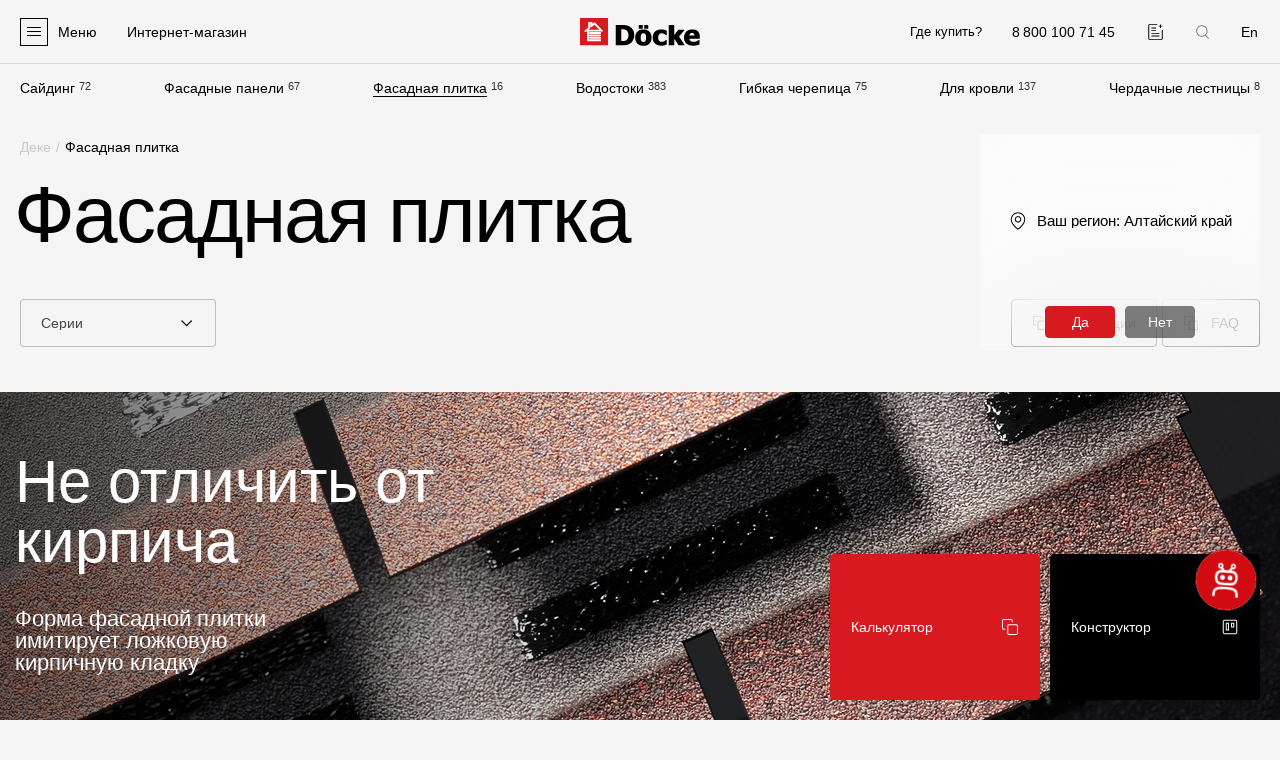

--- FILE ---
content_type: text/html; charset=UTF-8
request_url: https://barnaul.docke.ru/gibkaya-fasadnaya-plitka/
body_size: 46295
content:

<!doctype html>
<html lang="ru" itemscope itemtype="https://schema.org/WebPage" prefix="og: https://ogp.me/ns#" data-overlayscrollbars-initialize>

<head>

    <title>Фасадная плитка - купить плитку для фасада облицовочную по низким ценам в Барнауле от производителя Docke</title>
    <meta http-equiv="Content-Type" content="text/html; charset=UTF-8" />
<meta name="description" content="Купить облицовочную фасадную плитку для дома в Барнауле и в Алтайском крае по низкой цене от производителя «Döcke». ✅ У нас вы найдете большой выбор плитки для фасада и стен разных форм и расцветок!" />
<link rel="canonical" href="https://barnaul.docke.ru/gibkaya-fasadnaya-plitka/" />
<meta name="viewport" content="width=device-width,initial-scale=1">
<link href="/local/templates/main/favicons/apple-touch-icon.png" rel="apple-touch-icon" sizes="180x180">
<link href="/local/templates/main/favicons/favicon-32x32.png" rel="icon" type="image/png" sizes="32x32">
<link href="/local/templates/main/favicons/favicon-16x16.png" rel="icon" type="image/png" sizes="16x16">
<link href="/local/templates/main/favicons/site.webmanifest" rel="manifest">
<link href="/local/templates/main/favicons/safari-pinned-tab.svg" rel="mask-icon" color="#5bbad5">
<meta name="msapplication-TileColor" content="#da532c">
<meta name="theme-color" content="#ffffff">
<meta name="cmsmagazine" content="9c6bb4ac954ddb14affb4880fae3d7f9" />
<link rel="alternate" hreflang="ru" href="https://barnaul.docke.ru/gibkaya-fasadnaya-plitka/" />
<link rel="alternate" hreflang="en" href="https://en.docke.ru/gibkaya-fasadnaya-plitka/" />
<meta property="og:type" content="website" />
<meta property="og:title" content="Фасадная плитка - купить плитку для фасада облицовочную по низким ценам в Барнауле от производителя Docke" />
<meta property="og:description" content="Купить облицовочную фасадную плитку для дома в Барнауле и в Алтайском крае по низкой цене от производителя «Döcke». ✅ У нас вы найдете большой выбор плитки для фасада и стен разных форм и расцветок!" />
<meta property="og:image" content="https://barnaul.docke.ru/local/templates/main/images/og-logo4.png" />
<meta property="og:image:width" content="510" />
<meta property="og:image:height" content="510" />
<meta property="og:url" content="https://barnaul.docke.ru/gibkaya-fasadnaya-plitka/" />
<script type="application/ld+json">{"@context":"https:\/\/schema.org","@type":"BreadcrumbList","itemListElement":[{"@type":"ListItem","position":1,"name":"\u0414\u0435\u043a\u0435","item":"https:\/\/barnaul.docke.ru\/"},{"@type":"ListItem","position":2,"name":"\u0424\u0430\u0441\u0430\u0434\u043d\u0430\u044f \u043f\u043b\u0438\u0442\u043a\u0430","item":"https:\/\/barnaul.docke.ru\/gibkaya-fasadnaya-plitka\/"}]}</script>
<script type="application/ld+json">{"@context":"https:\/\/schema.org","@type":"Organization","url":"https:\/\/www.docke.ru","logo":"https:\/\/www.docke.ru\/local\/templates\/bitrix\/images\/logo-full.png","image":["https:\/\/www.docke.ru\/local\/templates\/bitrix\/images\/logo-full.png"],"address":{"@type":"PostalAddress","addressLocality":"\u041c\u043e\u0441\u043a\u0432\u0430","postalCode":"125212","streetAddress":"\u0413\u043e\u043b\u043e\u0432\u0438\u043d\u0441\u043a\u043e\u0435 \u0448., \u0434. 5, \u0441\u0442\u0440. 1"},"email":"site@docke.ru","name":"\u0413\u0440\u0443\u043f\u043f\u0430 \u043a\u043e\u043c\u043f\u0430\u043d\u0438\u0439 \u0414\u0401\u041a\u0415","telephone":"+7 495 744-02-42"}</script>
<script type="application/ld+json">{"@context":"https:\/\/schema.org\/","@type":"FAQPage","mainEntity":[{"@type":"Question","name":"\u041a\u0430\u043a \u043c\u043e\u043d\u0442\u0438\u0440\u043e\u0432\u0430\u0442\u044c \u0444\u0430\u0441\u0430\u0434\u043d\u0443\u044e \u043f\u043b\u0438\u0442\u043a\u0443?","acceptedAnswer":{"@type":"Answer","text":"<p>\u0421 \u0438\u043d\u0441\u0442\u0440\u0443\u043a\u0446\u0438\u0435\u0439 \u043f\u043e \u043c\u043e\u043d\u0442\u0430\u0436\u0443 \u0444\u0430\u0441\u0430\u0434\u043d\u043e\u0439 \u043f\u043b\u0438\u0442\u043a\u0438 D\u00f6cke \u0412\u044b \u043c\u043e\u0436\u0435\u0442\u0435 \u043e\u0437\u043d\u0430\u043a\u043e\u043c\u0438\u0442\u044c\u0441\u044f \u043f\u043e \u0441\u043b\u0435\u0434\u0443\u044e\u0449\u0435\u0439 \u0441\u0441\u044b\u043b\u043a\u0435: <a href=\"\/libraries\/groof\/installation-instructions\/\">https:\/\/www.docke.ru\/libraries\/groof\/installation-instructions\/<\/a><\/p>\r\n"}},{"@type":"Question","name":"\u041d\u0430 \u043a\u0430\u043a\u0443\u044e \u043f\u043e\u0432\u0435\u0440\u0445\u043d\u043e\u0441\u0442\u044c \u043c\u043e\u043d\u0442\u0438\u0440\u0443\u0435\u0442\u0441\u044f \u0444\u0430\u0441\u0430\u0434\u043d\u0430\u044f \u043f\u043b\u0438\u0442\u043a\u0430?","acceptedAnswer":{"@type":"Answer","text":"<p>\r\n\t \u041d\u0430 \u0441\u043f\u043b\u043e\u0448\u043d\u043e\u0435 \u043e\u0441\u043d\u043e\u0432\u0430\u043d\u0438\u0435 \u0441 \u043e\u0431\u044f\u0437\u0430\u0442\u0435\u043b\u044c\u043d\u044b\u043c \u0443\u0441\u0442\u0440\u043e\u0439\u0441\u0442\u0432\u043e\u043c \u0432\u0435\u043d\u0442\u0438\u043b\u044f\u0446\u0438\u043e\u043d\u043d\u043e\u0433\u043e \u0437\u0430\u0437\u043e\u0440\u0430 \u0437\u0430 \u043d\u0438\u043c. \u0424\u0430\u0441\u0430\u0434\u043d\u0430\u044f \u043f\u043b\u0438\u0442\u043a\u0430 \u0438\u0437\u0433\u043e\u0442\u0430\u0432\u043b\u0438\u0432\u0430\u0435\u0442\u0441\u044f \u0438\u0437 \u0431\u0438\u0442\u0443\u043c\u0430, \u043a\u043e\u0442\u043e\u0440\u044b\u0439 \u043f\u0440\u0430\u043a\u0442\u0438\u0447\u0435\u0441\u043a\u0438 \u043d\u0435 \u043f\u0440\u043e\u043f\u0443\u0441\u043a\u0430\u0435\u0442 \u043f\u0430\u0440, \u043f\u043e\u044d\u0442\u043e\u043c\u0443 \u0432\u0435\u043d\u0442\u0437\u0430\u0437\u043e\u0440 \u043d\u0435\u043e\u0431\u0445\u043e\u0434\u0438\u043c.\r\n<\/p>"}},{"@type":"Question","name":"\u0412 \u0447\u0435\u043c \u043e\u0442\u043b\u0438\u0447\u0438\u0435 \u0444\u0430\u0441\u0430\u0434\u043d\u043e\u0439 \u043f\u043b\u0438\u0442\u043a\u0438 \u043e\u0442 \u0433\u0438\u0431\u043a\u043e\u0439 \u0447\u0435\u0440\u0435\u043f\u0438\u0446\u044b?","acceptedAnswer":{"@type":"Answer","text":"<p>\r\n\t \u042d\u0442\u0438 \u043c\u0430\u0442\u0435\u0440\u0438\u0430\u043b\u044b \u0438\u0437\u0433\u043e\u0442\u0430\u0432\u043b\u0438\u0432\u0430\u044e\u0442\u0441\u044f \u043f\u043e \u043e\u0434\u043d\u043e\u0439 \u0442\u0435\u0445\u043d\u043e\u043b\u043e\u0433\u0438\u0438. \u0413\u043e\u043d\u0442\u044b \u0444\u0430\u0441\u0430\u0434\u043d\u043e\u0439 \u043f\u043b\u0438\u0442\u043a\u0438 \u043d\u0435\u043c\u043d\u043e\u0433\u043e \u0443\u0436\u0435, \u0441\u0442\u0438\u043b\u0438\u0437\u043e\u0432\u0430\u043d\u044b \u043f\u043e\u0434 \u043a\u0438\u0440\u043f\u0438\u0447\u043d\u0443\u044e \u043a\u043b\u0430\u0434\u043a\u0443 \u0438 \u043f\u0440\u0435\u0434\u043d\u0430\u0437\u043d\u0430\u0447\u0435\u043d\u044b \u0434\u043b\u044f \u043e\u0442\u0434\u0435\u043b\u043a\u0438 \u0444\u0430\u0441\u0430\u0434\u0430.\r\n<\/p>"}},{"@type":"Question","name":"\u041c\u043e\u0436\u043d\u043e \u043b\u0438 \u043e\u0442\u0434\u0435\u043b\u044b\u0432\u0430\u0442\u044c \u0444\u0430\u0441\u0430\u0434\u043d\u043e\u0439 \u043f\u043b\u0438\u0442\u043a\u043e\u0439 \u0443\u0433\u043b\u044b \u0437\u0434\u0430\u043d\u0438\u044f?","acceptedAnswer":{"@type":"Answer","text":"<p>\r\n\t \u0414\u0430 \u043c\u043e\u0436\u043d\u043e, \u0442\u0430\u043a \u043a\u0430\u043a \u0444\u0430\u0441\u0430\u0434\u043d\u0430\u044f \u043f\u043b\u0438\u0442\u043a\u0430 \u0438\u0437\u0433\u043e\u0442\u0430\u0432\u043b\u0438\u0432\u0430\u0435\u0442\u0441\u044f \u0438\u0437 \u0421\u0411\u0421-\u043c\u043e\u0434\u0438\u0444\u0438\u0446\u0438\u0440\u043e\u0432\u0430\u043d\u043d\u043e\u0433\u043e \u0431\u0438\u0442\u0443\u043c\u0430 (\u0441\u0435\u0440\u0438\u044f Premium). \u041e\u043d\u0430 \u0431\u043e\u043b\u0435\u0435 \u044d\u043b\u0430\u0441\u0442\u0438\u0447\u043d\u0430 \u0438 \u0432\u044b\u0434\u0435\u0440\u0436\u0438\u0432\u0430\u0435\u0442 \u044d\u043a\u0441\u043f\u043b\u0443\u0430\u0442\u0430\u0446\u0438\u044e \u0441 \u0438\u0437\u0433\u0438\u0431\u043e\u043c \u043f\u043e\u0434 \u043d\u0435\u043e\u0431\u0445\u043e\u0434\u0438\u043c\u044b\u043c \u0443\u0433\u043b\u043e\u043c. \u041d\u043e \u0432 \u043f\u0440\u043e\u0446\u0435\u0441\u0441\u0435 \u043c\u043e\u043d\u0442\u0430\u0436\u0430 \u043f\u0435\u0440\u0435\u0433\u0438\u0431\u0430\u0442\u044c \u0433\u043e\u043d\u0442\u044b \u043f\u043b\u0438\u0442\u043a\u0438 \u043f\u043e\u043b\u043d\u043e\u0441\u0442\u044c\u044e \u043d\u0435\u043b\u044c\u0437\u044f. \u0414\u043b\u044f \u0442\u043e\u0433\u043e \u0447\u0442\u043e\u0431\u044b \u043a\u0430\u0447\u0435\u0441\u0442\u0432\u0435\u043d\u043d\u043e \u043e\u0444\u043e\u0440\u043c\u0438\u0442\u044c \u0443\u0433\u043b\u044b, \u043d\u0443\u0436\u043d\u043e \u043f\u0440\u0438\u0432\u0435\u0441\u0442\u0438 \u043c\u0430\u0442\u0435\u0440\u0438\u0430\u043b \u0432 \u0435\u0449\u0435 \u0431\u043e\u043b\u0435\u0435 \u0433\u0438\u0431\u043a\u043e\u0435 \u0441\u043e\u0441\u0442\u043e\u044f\u043d\u0438\u0435 \u043f\u0443\u0442\u0435\u043c \u043f\u0440\u043e\u0433\u0440\u0435\u0432\u0430 \u043f\u043b\u0438\u0442\u043a\u0438 \u0441\u0442\u0440\u043e\u0438\u0442\u0435\u043b\u044c\u043d\u044b\u043c \u0444\u0435\u043d\u043e\u043c.\r\n<\/p>"}},{"@type":"Question","name":"\u041a\u0430\u043a\u0438\u0435 \u0440\u0430\u0437\u043c\u0435\u0440\u044b \u043e\u0431\u043b\u0438\u0446\u043e\u0432\u043e\u0447\u043d\u043e\u0439 \u0444\u0430\u0441\u0430\u0434\u043d\u043e\u0439 \u043f\u043b\u0438\u0442\u043a\u0438?","acceptedAnswer":{"@type":"Answer","text":"<p>\u0420\u0430\u0437\u043c\u0435\u0440\u044b \u043e\u0431\u043b\u0438\u0446\u043e\u0432\u043e\u0447\u043d\u043e\u0439 \u0444\u0430\u0441\u0430\u0434\u043d\u043e\u0439 \u043f\u043b\u0438\u0442\u043a\u0438 \u0432\u044b \u043c\u043e\u0436\u0435\u0442\u0435 \u043f\u043e\u0441\u043c\u043e\u0442\u0440\u0435\u0442\u044c \u0432 \u0442\u0435\u0445\u043d\u0438\u0447\u0435\u0441\u043a\u0438\u0445 \u043b\u0438\u0441\u0442\u0430\u0445: <a href=\"\/libraries\/groof\/technical-sheets\/\">https:\/\/www.docke.ru\/libraries\/groof\/technical-sheets\/<\/a><\/p>\r\n"}},{"@type":"Question","name":"\u041a\u0430\u043a\u043e\u0439 \u0441\u0440\u043e\u043a \u0445\u0440\u0430\u043d\u0435\u043d\u0438\u044f \u043d\u0430 \u0424\u041f\u043b?","acceptedAnswer":{"@type":"Answer","text":"<p>\u0421\u0440\u043e\u043a \u0445\u0440\u0430\u043d\u0435\u043d\u0438\u044f \u0444\u0430\u0441\u0430\u0434\u043d\u043e\u0439 \u043f\u043b\u0438\u0442\u043a\u0438 D\u00f6cke \u0441\u043e\u0441\u0442\u0430\u0432\u043b\u044f\u0435\u0442 24 \u043c\u0435\u0441\u044f\u0446\u0430. \u0421 \u043f\u043e\u0434\u0440\u043e\u0431\u043d\u044b\u043c\u0438 \u0443\u0441\u043b\u043e\u0432\u0438\u044f\u043c\u0438 \u0445\u0440\u0430\u043d\u0435\u043d\u0438\u044f \u0412\u044b \u043c\u043e\u0436\u0435\u0442\u0435 \u043e\u0437\u043d\u0430\u043a\u043e\u043c\u0438\u0442\u044c\u0441\u044f \u0432 \u0438\u043d\u0441\u0442\u0440\u0443\u043a\u0446\u0438\u0438 \u043f\u043e \u043c\u043e\u043d\u0442\u0430\u0436\u0443: <a href=\"\/libraries\/groof\/installation-instructions\/\">https:\/\/www.docke.ru\/libraries\/groof\/installation-instructions\/<\/a><\/p>\r\n"}},{"@type":"Question","name":"\u0413\u0434\u0435 \u043f\u043e\u0441\u043c\u043e\u0442\u0440\u0435\u0442\u044c \u0441\u0442\u0435\u043d\u0434\u044b \u043f\u043e \u0444\u0430\u0441\u0430\u0434\u043d\u043e\u0439 \u043f\u043b\u0438\u0442\u043a\u0435?","acceptedAnswer":{"@type":"Answer","text":"<p>\u0421\u0442\u0435\u043d\u0434\u044b \u0441 \u043f\u0440\u043e\u0434\u0443\u043a\u0446\u0438\u0435\u0439 D\u00f6cke \u043f\u0440\u0435\u0434\u0441\u0442\u0430\u0432\u043b\u0435\u043d\u044b \u0443 \u043d\u0430\u0448\u0438\u0445 \u043f\u0430\u0440\u0442\u043d\u0451\u0440\u043e\u0432: <a href=\"\/where-buy\/moscow\/\">https:\/\/www.docke.ru\/where-buy\/<\/a><\/p>\r\n"}}]}</script>
<link href="/local/templates/main/js/vendors.css?v=1750421394" type="text/css" rel="stylesheet">
<link href="/local/templates/main/css/sprites.css?v=1750421394" rel="preload" as="style">
<link href="/local/templates/main/css/sprites.css?v=1750421394" type="text/css" rel="stylesheet">
<link href="/local/templates/main/css/base.css?v=1750421394" rel="preload" as="style">
<link href="/local/templates/main/css/base.css?v=1750421394" type="text/css" rel="stylesheet">
<link href="/local/templates/main/css/controls.css?v=1750421394" rel="preload" as="style">
<link href="/local/templates/main/css/controls.css?v=1750421394" type="text/css" rel="stylesheet">
<link href="/local/templates/main/css/plugins.css?v=1750421394" rel="preload" as="style">
<link href="/local/templates/main/css/plugins.css?v=1750421394" type="text/css" rel="stylesheet">
<link href="/local/templates/main/css/layouts.css?v=1750421394" rel="preload" as="style">
<link href="/local/templates/main/css/layouts.css?v=1750421394" type="text/css" rel="stylesheet">
<link href="/local/templates/main/css/select-btns.css?v=1750421394" rel="preload" as="style">
<link href="/local/templates/main/css/select-btns.css?v=1750421394" type="text/css" rel="stylesheet">
<link href="/local/templates/main/css/big-slider.css?v=1750421394" rel="preload" as="style">
<link href="/local/templates/main/css/big-slider.css?v=1750421394" type="text/css" rel="stylesheet">
<link href="/local/templates/main/css/products-tile.css?v=1750421394" rel="preload" as="style">
<link href="/local/templates/main/css/products-tile.css?v=1750421394" type="text/css" rel="stylesheet">
<link href="/local/templates/main/css/product-card.css?v=1750421394" rel="preload" as="style">
<link href="/local/templates/main/css/product-card.css?v=1750421394" type="text/css" rel="stylesheet">
<link href="/local/templates/main/css/rating.css?v=1750421394" rel="preload" as="style">
<link href="/local/templates/main/css/rating.css?v=1750421394" type="text/css" rel="stylesheet">
<link href="/local/templates/main/css/catalog-root.css?v=1750421394" rel="preload" as="style">
<link href="/local/templates/main/css/catalog-root.css?v=1750421394" type="text/css" rel="stylesheet">
<link href="/local/templates/main/css/also-links.css?v=1750421394" rel="preload" as="style">
<link href="/local/templates/main/css/also-links.css?v=1750421394" type="text/css" rel="stylesheet">
<link href="/local/templates/main/css/faq.css?v=1750421394" rel="preload" as="style">
<link href="/local/templates/main/css/faq.css?v=1750421394" type="text/css" rel="stylesheet">
<link href="/local/templates/main/css/review-product.css?v=1750421394" rel="preload" as="style">
<link href="/local/templates/main/css/review-product.css?v=1750421394" type="text/css" rel="stylesheet">



<!-- Google Tag Manager -->
<script data-skip-moving="true">(function(w,d,s,l,i){w[l]=w[l]||[];w[l].push({'gtm.start':
            new Date().getTime(),event:'gtm.js'});var f=d.getElementsByTagName(s)[0],
        j=d.createElement(s),dl=l!='dataLayer'?'&l='+l:'';j.async=true;j.src=
        'https://www.googletagmanager.com/gtm.js?id='+i+dl;f.parentNode.insertBefore(j,f);
    })(window,document,'script','dataLayer','GTM-KL7JL25L');</script>
<!-- End Google Tag Manager -->
<script  data-skip-moving="true">!function () {
        var t = document.createElement("script");
        t.type = "text/javascript", t.async = !0, t.src = 'https://vk.com/js/api/openapi.js?169', t.onload = function () {
            VK.Retargeting.Init("VK-RTRG-1820664-gzPJT"), VK.Retargeting.Hit()
        }, document.head.appendChild(t)
    }();
</script>
<!-- Top.Mail.Ru counter -->
<script  data-skip-moving="true">
var _tmr = window._tmr || (window._tmr = []);
_tmr.push({id: "3405187", type: "pageView", start: (new Date()).getTime()});
(function (d, w, id) {
  if (d.getElementById(id)) return;
  var ts = d.createElement("script"); ts.type = "text/javascript"; ts.async = true; ts.id = id;
  ts.src = "https://top-fwz1.mail.ru/js/code.js";
  var f = function () {var s = d.getElementsByTagName("script")[0]; s.parentNode.insertBefore(ts, s);};
  if (w.opera == "[object Opera]") { d.addEventListener("DOMContentLoaded", f, false); } else { f(); }
})(document, window, "tmr-code");
</script>
</head>

<body class="lang-ru  ">
        <div class="wrapper">
        <div class="header">
            <header class="header__header container container--fluid">
                <div class="header__logo">
                    <a class="header-logo" href="/">
                        <img src="/local/templates/main/images/logo.svg" alt="Docke - производитель материалов для отделки фасада и кровли" width="287" height="69">
                    </a>
                </div>
                <div class="header__phone">
                    <a class="header-phone" href="tel:88001007145" data-goal="click_phone">
                        <i class="header-phone__icon">
                            <svg class="icon icon-phone">
                                <use xlink:href="#icon-phone"></use>
                            </svg>
                        </i>
                        <span class="header-phone__text">8 800 100 71 45</span>
                    </a>
                </div>
                <div class="header__compare">
                    <a class="header-compare " href="/compare/" title="Добавленные к сравнению">
                        <svg class="icon icon-compare">
                            <use xlink:href="#icon-compare"></use>
                        </svg>
                    </a>
                </div>
                                    <div class="header__lang">
                                                <a class="header-lang" rel="nofollow" href="https://en.docke.ru/gibkaya-fasadnaya-plitka/">En</a>
                    </div>
                                <div class="header__humb">
                    <div class="header-humb">
                        <div class="header-humb__icon">
                            <div class="header-humb__line"></div>
                        </div>
                        <div class="header-humb__text">Меню</div>
                    </div>
                </div>
                <div class="header__shop">
                                            <!--noindex-->
<a
    class="header-shop"
    href="https://dtm.ru/"
    rel="nofollow"
    target="_blank"
>
    <svg class="icon icon-basket">
        <use xlink:href="#icon-basket"></use>
    </svg>
    <span>Интернет-магазин</span>
</a>
<!--/noindex-->
                                    </div>
                <div class="header__wherebuy">
                    <a class="header-wherebuy" href="/where-buy/barnaul/">Где купить?</a>                </div>
                <div class="header__city">
                    <div class="header-city" data-fancybox-popup-cities data-src="#popup-cities">
    <span class="header-city__name">Алтайский край</span>
    <i class="header-city__icon">
        <svg class="icon icon-arrow">
            <use xlink:href="#icon-arrow"></use>
        </svg>
    </i>
</div>                </div>
                <div class="header__search">
                    <div class="header-search" data-fancybox-popup-search data-src="#popup-search">
                        <svg class="icon icon-search">
                            <use xlink:href="#icon-search"></use>
                        </svg>
                    </div>
                </div>
            </header>
            <div class="header__menu container container--fluid">
                
    <nav class="main-menu">
        <div class="main-menu__items">
            
                <div class="main-menu__item">
                    <a class="main-menu__label" href="/siding/">Сайдинг</a>
                    <span class="main-menu__quantity">72</span>
                </div>

            
                <div class="main-menu__item">
                    <a class="main-menu__label" href="/facade/">Фасадные панели</a>
                    <span class="main-menu__quantity">67</span>
                </div>

            
                <div class="main-menu__item is-selected">
                    <span class="main-menu__label" >Фасадная плитка</span>
                    <span class="main-menu__quantity">16</span>
                </div>

            
                <div class="main-menu__item">
                    <a class="main-menu__label" href="/vodostoki/">Водостоки</a>
                    <span class="main-menu__quantity">383</span>
                </div>

            
                <div class="main-menu__item">
                    <a class="main-menu__label" href="/roofs/">Гибкая черепица</a>
                    <span class="main-menu__quantity">75</span>
                </div>

            
                <div class="main-menu__item">
                    <a class="main-menu__label" href="/roof/accessories/">Для кровли</a>
                    <span class="main-menu__quantity">137</span>
                </div>

            
                <div class="main-menu__item">
                    <a class="main-menu__label" href="/stairs/">Чердачные лестницы</a>
                    <span class="main-menu__quantity">8</span>
                </div>

                    </div>
    </nav>
            </div>
        </div>

        <div class="popup-panel">
            <div class="popup-panel__container container container--fluid">
                <div class="popup-panel__search">
                    <div class="popup-panel-search" data-fancybox-popup-search data-src="#popup-search">
                        <svg class="icon icon-search">
                            <use xlink:href="#icon-search"></use>
                        </svg>
                        Поиск
                    </div>
                </div>
                <div class="popup-panel__menus">
                    <div class="popup-panel__menu popup-panel__menu--products">
                        
    <nav class="popup-menu popup-menu--products">
        <div class="popup-menu__heading">Продукция</div>
        <ul class="popup-menu__items popup-menu__items--lvl1">
                            <li class="popup-menu__item popup-menu__item--lvl1">
                    <a
                        class="popup-menu__link is-bold"
                        href="/facades/"
                                                                    >
                        Фасадные материалы                                            </a>
                                            </li>
                    
                                            <li class="popup-menu__item popup-menu__item--lvl1">
                    <a
                        class="popup-menu__link "
                        href="/siding/"
                                                                    >
                        Сайдинг                                                    <span class="popup-menu__toggle">
                                <svg class="icon icon-arrow">
                                    <use xlink:href="#icon-arrow"></use>
                                </svg>
                            </span>
                                            </a>
                                            <ul class="popup-menu__items popup-menu__items--lvl2">
                    
                                            <li class="popup-menu__item popup-menu__item--lvl2">
                    <a
                        class="popup-menu__link "
                        href="/siding/lux/"
                                                                    >
                        Lux под дерево                                            </a>
                                            </li>
                    
                                            <li class="popup-menu__item popup-menu__item--lvl2">
                    <a
                        class="popup-menu__link "
                        href="/siding/lux-kamen/"
                                                                    >
                        Lux под камень                                            </a>
                                            </li>
                    
                                            <li class="popup-menu__item popup-menu__item--lvl2">
                    <a
                        class="popup-menu__link "
                        href="/siding/premium/"
                                                                    >
                        Premium                                            </a>
                                            </li>
                    
                                            <li class="popup-menu__item popup-menu__item--lvl2">
                    <a
                        class="popup-menu__link "
                        href="/siding/standard/"
                                                                    >
                        Standard                                            </a>
                                            </li>
                    
                                            <li class="popup-menu__item popup-menu__item--lvl2">
                    <a
                        class="popup-menu__link "
                        href="/siding/corners/"
                                                                    >
                        Углы для сайдинга под камень                                            </a>
                                            </li>
                    
                            </ul></li>                <li class="popup-menu__item popup-menu__item--lvl1">
                    <a
                        class="popup-menu__link "
                        href="/siding/soffits/"
                                                                    >
                        Софиты                                                    <span class="popup-menu__toggle">
                                <svg class="icon icon-arrow">
                                    <use xlink:href="#icon-arrow"></use>
                                </svg>
                            </span>
                                            </a>
                                            <ul class="popup-menu__items popup-menu__items--lvl2">
                    
                                            <li class="popup-menu__item popup-menu__item--lvl2">
                    <a
                        class="popup-menu__link "
                        href="/siding/soffits/lux/"
                                                                    >
                        Lux                                            </a>
                                            </li>
                    
                                            <li class="popup-menu__item popup-menu__item--lvl2">
                    <a
                        class="popup-menu__link "
                        href="/siding/soffits/premium/"
                                                                    >
                        Premium                                            </a>
                                            </li>
                    
                                            <li class="popup-menu__item popup-menu__item--lvl2">
                    <a
                        class="popup-menu__link "
                        href="/siding/soffits/standard/"
                                                                    >
                        Standard                                            </a>
                                            </li>
                    
                            </ul></li>                <li class="popup-menu__item popup-menu__item--lvl1">
                    <a
                        class="popup-menu__link "
                        href="/facade/"
                                                                    >
                        Фасадные панели                                                    <span class="popup-menu__toggle">
                                <svg class="icon icon-arrow">
                                    <use xlink:href="#icon-arrow"></use>
                                </svg>
                            </span>
                                            </a>
                                            <ul class="popup-menu__items popup-menu__items--lvl2">
                    
                                            <li class="popup-menu__item popup-menu__item--lvl2">
                    <a
                        class="popup-menu__link "
                        href="/facade/premium/"
                                                                    >
                        Premium                                            </a>
                                            </li>
                    
                                            <li class="popup-menu__item popup-menu__item--lvl2">
                    <a
                        class="popup-menu__link "
                        href="/facade/standard/"
                                                                    >
                        Standard                                            </a>
                                            </li>
                    
                                            <li class="popup-menu__item popup-menu__item--lvl2">
                    <a
                        class="popup-menu__link "
                        href="/facade/corners/"
                                                                    >
                        Углы к фасадным панелям                                            </a>
                                            </li>
                    
                            </ul></li>                <li class="popup-menu__item popup-menu__item--lvl1">
                    <span
                        class="popup-menu__link "
                        
                                                                    >
                        Фасадная плитка                                                    <span class="popup-menu__toggle">
                                <svg class="icon icon-arrow">
                                    <use xlink:href="#icon-arrow"></use>
                                </svg>
                            </span>
                                            </span>
                                            <ul class="popup-menu__items popup-menu__items--lvl2">
                    
                                            <li class="popup-menu__item popup-menu__item--lvl2">
                    <a
                        class="popup-menu__link "
                        href="/gibkaya-fasadnaya-plitka/premium/"
                                                                    >
                        Premium                                            </a>
                                            </li>
                    
                                            <li class="popup-menu__item popup-menu__item--lvl2">
                    <a
                        class="popup-menu__link "
                        href="/gibkaya-fasadnaya-plitka/standard/"
                                                                    >
                        Standard                                            </a>
                                            </li>
                    
                            </ul></li>                <li class="popup-menu__item popup-menu__item--lvl1">
                    <a
                        class="popup-menu__link "
                        href="/siding/accessories/"
                                                                    >
                        Комплектующие для фасадов                                                    <span class="popup-menu__toggle">
                                <svg class="icon icon-arrow">
                                    <use xlink:href="#icon-arrow"></use>
                                </svg>
                            </span>
                                            </a>
                                            <ul class="popup-menu__items popup-menu__items--lvl2">
                    
                                            <li class="popup-menu__item popup-menu__item--lvl2">
                    <a
                        class="popup-menu__link "
                        href="/siding/accessories/universal/"
                                                                    >
                        Универсальные аксессуары 15 мм                                            </a>
                                            </li>
                    
                                            <li class="popup-menu__item popup-menu__item--lvl2">
                    <a
                        class="popup-menu__link "
                        href="/siding/accessories/lux/"
                                                                    >
                        Оригинальные аксессуары 15 мм                                            </a>
                                            </li>
                    
                                            <li class="popup-menu__item popup-menu__item--lvl2">
                    <a
                        class="popup-menu__link "
                        href="/siding/accessories/lux-kamen/"
                                                                    >
                        Универсальные аксессуары 30 мм                                            </a>
                                            </li>
                    
                                            <li class="popup-menu__item popup-menu__item--lvl2">
                    <a
                        class="popup-menu__link "
                        href="/siding/accessories/komplektuyushchie-dlya-saydinga-pod-kamen/"
                                                                    >
                        Комплектующие для сайдинга под камень                                            </a>
                                            </li>
                    
                                            <li class="popup-menu__item popup-menu__item--lvl2">
                    <a
                        class="popup-menu__link "
                        href="/facade/complect-parts/"
                                                                    >
                        Комплектующие для фасадных панелей                                            </a>
                                            </li>
                    
                            </ul></li>                <li class="popup-menu__item popup-menu__item--lvl1">
                    <a
                        class="popup-menu__link is-margin"
                        href="/roof/plenki-membrany/"
                                                                    >
                        Пленки и мембраны                                                    <span class="popup-menu__toggle">
                                <svg class="icon icon-arrow">
                                    <use xlink:href="#icon-arrow"></use>
                                </svg>
                            </span>
                                            </a>
                                            <ul class="popup-menu__items popup-menu__items--lvl2">
                    
                                            <li class="popup-menu__item popup-menu__item--lvl2">
                    <a
                        class="popup-menu__link "
                        href="/roof/plenki-membrany/membrany-deke/"
                                                                    >
                        Мембраны Döcke                                            </a>
                                            </li>
                    
                                            <li class="popup-menu__item popup-menu__item--lvl2">
                    <a
                        class="popup-menu__link "
                        href="/roof/plenki-membrany/plenki-deke/"
                                                                    >
                        Пленки Döcke                                            </a>
                                            </li>
                    
                                            <li class="popup-menu__item popup-menu__item--lvl2">
                    <a
                        class="popup-menu__link "
                        href="/roof/plenki-membrany/membrany-i-plenki-dacha/"
                                                                    >
                        Мембраны и пленки Dacha                                            </a>
                                            </li>
                    
                            </ul></li>                <li class="popup-menu__item popup-menu__item--lvl1">
                    <a
                        class="popup-menu__link is-bold is-margin"
                        href="/roofs/"
                                                                    >
                        Мягкая кровля                                            </a>
                                            </li>
                    
                                            <li class="popup-menu__item popup-menu__item--lvl1">
                    <a
                        class="popup-menu__link "
                        href="/roof/"
                                                                    >
                        Однослойная черепица                                                    <span class="popup-menu__toggle">
                                <svg class="icon icon-arrow">
                                    <use xlink:href="#icon-arrow"></use>
                                </svg>
                            </span>
                                            </a>
                                            <ul class="popup-menu__items popup-menu__items--lvl2">
                    
                                            <li class="popup-menu__item popup-menu__item--lvl2">
                    <a
                        class="popup-menu__link "
                        href="/roof/premium/"
                                                                    >
                        Premium                                            </a>
                                            </li>
                    
                                            <li class="popup-menu__item popup-menu__item--lvl2">
                    <a
                        class="popup-menu__link "
                        href="/roof/lux/"
                                                                    >
                        Lux                                            </a>
                                            </li>
                    
                                            <li class="popup-menu__item popup-menu__item--lvl2">
                    <a
                        class="popup-menu__link "
                        href="/roof/comfort/"
                                                                    >
                        Comfort                                            </a>
                                            </li>
                    
                                            <li class="popup-menu__item popup-menu__item--lvl2">
                    <a
                        class="popup-menu__link "
                        href="/roof/original/"
                                                                    >
                        Original                                            </a>
                                            </li>
                    
                                            <li class="popup-menu__item popup-menu__item--lvl2">
                    <a
                        class="popup-menu__link "
                        href="/roof/standard/"
                                                                    >
                        Standard                                            </a>
                                            </li>
                    
                                            <li class="popup-menu__item popup-menu__item--lvl2">
                    <a
                        class="popup-menu__link "
                        href="/roof/eurasia/"
                                                                    >
                        Eurasia                                            </a>
                                            </li>
                    
                            </ul></li>                <li class="popup-menu__item popup-menu__item--lvl1">
                    <a
                        class="popup-menu__link "
                        href="/lamroof/"
                                                                    >
                        Ламинированная черепица                                                    <span class="popup-menu__toggle">
                                <svg class="icon icon-arrow">
                                    <use xlink:href="#icon-arrow"></use>
                                </svg>
                            </span>
                                            </a>
                                            <ul class="popup-menu__items popup-menu__items--lvl2">
                    
                                            <li class="popup-menu__item popup-menu__item--lvl2">
                    <a
                        class="popup-menu__link "
                        href="/lamroof/dragon-lux/"
                                                                    >
                        Dragon Lux                                            </a>
                                            </li>
                    
                                            <li class="popup-menu__item popup-menu__item--lvl2">
                    <a
                        class="popup-menu__link "
                        href="/lamroof/dragon-premium/"
                                                                    >
                        Dragon Premium                                            </a>
                                            </li>
                    
                                            <li class="popup-menu__item popup-menu__item--lvl2">
                    <a
                        class="popup-menu__link "
                        href="/lamroof/dragon-standard/"
                                                                    >
                        Dragon Standard                                            </a>
                                            </li>
                    
                                            <li class="popup-menu__item popup-menu__item--lvl2">
                    <a
                        class="popup-menu__link "
                        href="/lamroof/dragon-europa/"
                                                                    >
                        Dragon Europa                                            </a>
                                            </li>
                    
                                            <li class="popup-menu__item popup-menu__item--lvl2">
                    <a
                        class="popup-menu__link "
                        href="/lamroof/dragon-original/"
                                                                    >
                        Dragon Original                                            </a>
                                            </li>
                    
                            </ul></li>                <li class="popup-menu__item popup-menu__item--lvl1">
                    <a
                        class="popup-menu__link "
                        href="/roof/accessories/"
                                                                    >
                        Комплектующие к кровле                                                    <span class="popup-menu__toggle">
                                <svg class="icon icon-arrow">
                                    <use xlink:href="#icon-arrow"></use>
                                </svg>
                            </span>
                                            </a>
                                            <ul class="popup-menu__items popup-menu__items--lvl2">
                    
                                            <li class="popup-menu__item popup-menu__item--lvl2">
                    <a
                        class="popup-menu__link "
                        href="/roof/accessories/lining-carpets/"
                                                                    >
                        Подкладочные ковры                                            </a>
                                            </li>
                    
                                            <li class="popup-menu__item popup-menu__item--lvl2">
                    <a
                        class="popup-menu__link "
                        href="/roof/accessories/endovyy-carpet/"
                                                                    >
                        Ендовые ковры                                            </a>
                                            </li>
                    
                                            <li class="popup-menu__item popup-menu__item--lvl2">
                    <a
                        class="popup-menu__link "
                        href="/roof/accessories/ridge-roof-tile/"
                                                                    >
                        Коньково-карнизная черепица                                            </a>
                                            </li>
                    
                                            <li class="popup-menu__item popup-menu__item--lvl2">
                    <a
                        class="popup-menu__link "
                        href="/roof/accessories/germetik/"
                                                                    >
                        Герметик                                            </a>
                                            </li>
                    
                                            <li class="popup-menu__item popup-menu__item--lvl2">
                    <a
                        class="popup-menu__link "
                        href="/roof/accessories/mastika/"
                                                                    >
                        Мастика                                            </a>
                                            </li>
                    
                                            <li class="popup-menu__item popup-menu__item--lvl2">
                    <a
                        class="popup-menu__link "
                        href="/roof/accessories/mounting-accessories/roofing-nails/"
                                                                    >
                        Гвозди                                            </a>
                                            </li>
                    
                                            <li class="popup-menu__item popup-menu__item--lvl2">
                    <a
                        class="popup-menu__link "
                        href="/roof/accessories/snegozaderzhateli/"
                                                                    >
                        Снегозадержатели                                            </a>
                                            </li>
                    
                            </ul></li>                <li class="popup-menu__item popup-menu__item--lvl1">
                    <a
                        class="popup-menu__link "
                        href="/roof/accessories/krovelnaya-ventilyaciya/"
                                                                    >
                        Кровельная вентиляция                                                    <span class="popup-menu__toggle">
                                <svg class="icon icon-arrow">
                                    <use xlink:href="#icon-arrow"></use>
                                </svg>
                            </span>
                                            </a>
                                            <ul class="popup-menu__items popup-menu__items--lvl2">
                    
                                            <li class="popup-menu__item popup-menu__item--lvl2">
                    <a
                        class="popup-menu__link "
                        href="/roof/accessories/krovelnaya-ventilyaciya/aeratory/konkovye/"
                                                                    >
                        Коньковый аэратор                                            </a>
                                            </li>
                    
                                            <li class="popup-menu__item popup-menu__item--lvl2">
                    <a
                        class="popup-menu__link "
                        href="/roof/accessories/krovelnaya-ventilyaciya/aeratory/tochechnye/"
                                                                    >
                        Точечный аэратор                                            </a>
                                            </li>
                    
                                            <li class="popup-menu__item popup-menu__item--lvl2">
                    <a
                        class="popup-menu__link "
                        href="/roof/accessories/krovelnaya-ventilyaciya/aeratory/trubnye/"
                                                                    >
                        Трубный аэратор                                            </a>
                                            </li>
                    
                                            <li class="popup-menu__item popup-menu__item--lvl2">
                    <a
                        class="popup-menu__link "
                        href="/roof/accessories/krovelnaya-ventilyaciya/ventilyacionnye-vyhody/"
                                                                    >
                        Выход вентиляционный                                            </a>
                                            </li>
                    
                                            <li class="popup-menu__item popup-menu__item--lvl2">
                    <a
                        class="popup-menu__link "
                        href="/roof/accessories/krovelnaya-ventilyaciya/ventilyacionnye-vyhody-kanalizacii/"
                                                                    >
                        Выход канализационный                                            </a>
                                            </li>
                    
                                            <li class="popup-menu__item popup-menu__item--lvl2">
                    <a
                        class="popup-menu__link "
                        href="/roof/accessories/krovelnaya-ventilyaciya/prohodnye-elementy/"
                                                                    >
                        Проходной элемент                                            </a>
                                            </li>
                    
                                            <li class="popup-menu__item popup-menu__item--lvl2">
                    <a
                        class="popup-menu__link "
                        href="/roof/accessories/krovelnaya-ventilyaciya/gidrozatvor/gidrozatvor-172x250/"
                                                                    >
                        Гидрозатвор                                            </a>
                                            </li>
                    
                                            <li class="popup-menu__item popup-menu__item--lvl2">
                    <a
                        class="popup-menu__link "
                        href="/roof/accessories/krovelnaya-ventilyaciya/pritochnyy-klapan/pritochnyy-klapan-k700/"
                                                                    >
                        Приточный клапан                                            </a>
                                            </li>
                    
                            </ul></li>                <li class="popup-menu__item popup-menu__item--lvl1">
                    <a
                        class="popup-menu__link is-bold is-margin"
                        href="/vodostoki/"
                                                                    >
                        Водостоки                                            </a>
                                            </li>
                    
                                            <li class="popup-menu__item popup-menu__item--lvl1">
                    <a
                        class="popup-menu__link "
                        href="/drainpipes/"
                                                                    >
                        Пластиковые водосточные системы                                                    <span class="popup-menu__toggle">
                                <svg class="icon icon-arrow">
                                    <use xlink:href="#icon-arrow"></use>
                                </svg>
                            </span>
                                            </a>
                                            <ul class="popup-menu__items popup-menu__items--lvl2">
                    
                                            <li class="popup-menu__item popup-menu__item--lvl2">
                    <a
                        class="popup-menu__link "
                        href="/drainpipes/lux/"
                                                                    >
                        Lux                                            </a>
                                            </li>
                    
                                            <li class="popup-menu__item popup-menu__item--lvl2">
                    <a
                        class="popup-menu__link "
                        href="/drainpipes/premium/"
                                                                    >
                        Premium                                            </a>
                                            </li>
                    
                                            <li class="popup-menu__item popup-menu__item--lvl2">
                    <a
                        class="popup-menu__link "
                        href="/drainpipes/standard/"
                                                                    >
                        Standard                                            </a>
                                            </li>
                    
                            </ul></li>                <li class="popup-menu__item popup-menu__item--lvl1">
                    <a
                        class="popup-menu__link "
                        href="/stal/"
                                                                    >
                        Металлические водосточные системы                                                    <span class="popup-menu__toggle">
                                <svg class="icon icon-arrow">
                                    <use xlink:href="#icon-arrow"></use>
                                </svg>
                            </span>
                                            </a>
                                            <ul class="popup-menu__items popup-menu__items--lvl2">
                    
                                            <li class="popup-menu__item popup-menu__item--lvl2">
                    <a
                        class="popup-menu__link "
                        href="/stal/premium/"
                                                                    >
                        Stal Premium                                            </a>
                                            </li>
                    
                                            <li class="popup-menu__item popup-menu__item--lvl2">
                    <a
                        class="popup-menu__link "
                        href="/stal/standard/"
                                                                    >
                        Stal Standard                                            </a>
                                            </li>
                    
                            </ul></li>                <li class="popup-menu__item popup-menu__item--lvl1">
                    <a
                        class="popup-menu__link "
                        href="/drainpipes/vodosbornik/chokolad/"
                                                                    >
                        Водосборник                                            </a>
                                            </li>
                    
                                            <li class="popup-menu__item popup-menu__item--lvl1">
                    <a
                        class="popup-menu__link is-margin"
                        href="/stairs/"
                                                                    >
                        Чердачные лестницы                                                    <span class="popup-menu__toggle">
                                <svg class="icon icon-arrow">
                                    <use xlink:href="#icon-arrow"></use>
                                </svg>
                            </span>
                                            </a>
                                            <ul class="popup-menu__items popup-menu__items--lvl2">
                    
                                            <li class="popup-menu__item popup-menu__item--lvl2">
                    <a
                        class="popup-menu__link "
                        href="/stairs/lux/"
                                                                    >
                        Lux                                            </a>
                                            </li>
                    
                                            <li class="popup-menu__item popup-menu__item--lvl2">
                    <a
                        class="popup-menu__link "
                        href="/stairs/premium/"
                                                                    >
                        Premium                                            </a>
                                            </li>
                    
                                            <li class="popup-menu__item popup-menu__item--lvl2">
                    <a
                        class="popup-menu__link "
                        href="/stairs/premium-termo/"
                                                                    >
                        Premium Termo                                            </a>
                                            </li>
                    
                                            <li class="popup-menu__item popup-menu__item--lvl2">
                    <a
                        class="popup-menu__link "
                        href="/stairs/premium-termo-long/"
                                                                    >
                        Premium Termo Long                                            </a>
                                            </li>
                    
                                            <li class="popup-menu__item popup-menu__item--lvl2">
                    <a
                        class="popup-menu__link "
                        href="/stairs/standard/"
                                                                    >
                        Standard                                            </a>
                                            </li>
                    
                                            <li class="popup-menu__item popup-menu__item--lvl2">
                    <a
                        class="popup-menu__link "
                        href="/stairs/standard-termo/"
                                                                    >
                        Standard Termo                                            </a>
                                            </li>
                    
                                            <li class="popup-menu__item popup-menu__item--lvl2">
                    <a
                        class="popup-menu__link "
                        href="/stairs/standard-metal/"
                                                                    >
                        Standard Metal                                            </a>
                                            </li>
                    
                                            <li class="popup-menu__item popup-menu__item--lvl2">
                    <a
                        class="popup-menu__link "
                        href="/stairs/dacha/"
                                                                    >
                        Dacha                                            </a>
                                            </li>
                    
                                    </ul>
        </ul></li>    </nav>
                    </div>
                    <div class="popup-panel__menu popup-panel__menu--documentation">
                        
    <nav class="popup-menu ">
        <div class="popup-menu__heading">Документация</div>
        <ul class="popup-menu__items popup-menu__items--lvl1">
                            <li class="popup-menu__item popup-menu__item--lvl1">
                    <a
                        class="popup-menu__link "
                        href="/libraries/"
                                                                    >
                        Документация                                            </a>
                                            </li>
                    
                                            <li class="popup-menu__item popup-menu__item--lvl1">
                    <a
                        class="popup-menu__link "
                        href="/libraries/installation-instructions/"
                                                                    >
                        Инструкции по монтажу                                            </a>
                                            </li>
                    
                                            <li class="popup-menu__item popup-menu__item--lvl1">
                    <a
                        class="popup-menu__link "
                        href="/libraries/technical-sheets/"
                                                                    >
                        Технические листы                                            </a>
                                            </li>
                    
                                            <li class="popup-menu__item popup-menu__item--lvl1">
                    <a
                        class="popup-menu__link "
                        href="/libraries/promotional-materials/"
                                                                    >
                        Рекламные материалы                                            </a>
                                            </li>
                    
                                            <li class="popup-menu__item popup-menu__item--lvl1">
                    <a
                        class="popup-menu__link "
                        href="/libraries/certificates/"
                                                                    >
                        Сертификаты                                            </a>
                                            </li>
                    
                                            <li class="popup-menu__item popup-menu__item--lvl1">
                    <a
                        class="popup-menu__link "
                        href="/guarantees/"
                                                                    >
                        Гарантии                                            </a>
                                            </li>
                    
                                            <li class="popup-menu__item popup-menu__item--lvl1">
                    <a
                        class="popup-menu__link "
                        href="/libraries/blueprints/"
                                                                    >
                        Чертежи                                            </a>
                                            </li>
                    
                                            <li class="popup-menu__item popup-menu__item--lvl1">
                    <a
                        class="popup-menu__link "
                        href="/libraries/textures/"
                                                                    >
                        Текстуры                                            </a>
                                            </li>
                    
                                            <li class="popup-menu__item popup-menu__item--lvl1">
                    <a
                        class="popup-menu__link "
                        href="/gallery/"
                                                                    >
                        Фото объектов                                            </a>
                                            </li>
                    
                                            <li class="popup-menu__item popup-menu__item--lvl1">
                    <a
                        class="popup-menu__link "
                        href="/faq/"
                                                                    >
                        Вопрос-ответ/Faq                                            </a>
                                            </li>
                    
                                            <li class="popup-menu__item popup-menu__item--lvl1">
                    <a
                        class="popup-menu__link "
                        href="/articles/"
                                                                    >
                        Статьи                                            </a>
                                            </li>
                    
                                    </ul>
            </nav>
                        
    <nav class="popup-menu ">
        <div class="popup-menu__heading">Сервисы</div>
        <ul class="popup-menu__items popup-menu__items--lvl1">
                            <li class="popup-menu__item popup-menu__item--lvl1">
                    <a
                        class="popup-menu__link "
                        href="/services/constructor/"
                        data-goal="konstruktor_menu"                                            >
                        Конструктор                                            </a>
                                            </li>
                    
                                            <li class="popup-menu__item popup-menu__item--lvl1">
                    <a
                        class="popup-menu__link "
                        href="/services/calc/"
                        data-goal="calc_menu"                                            >
                        Калькулятор                                            </a>
                                            </li>
                    
                                            <li class="popup-menu__item popup-menu__item--lvl1">
                    <a
                        class="popup-menu__link "
                        href="/prices.php"
                                                target="_blank"                    >
                        Цены                                            </a>
                                            </li>
                    
                                    </ul>
            </nav>
                    </div>
                    <div class="popup-panel__menu popup-panel__menu--company">
                        
    <nav class="popup-menu ">
        <div class="popup-menu__heading">Компания</div>
        <ul class="popup-menu__items popup-menu__items--lvl1">
                            <li class="popup-menu__item popup-menu__item--lvl1">
                    <a
                        class="popup-menu__link "
                        href="/company/about/"
                                                                    >
                        О компании                                            </a>
                                            </li>
                    
                                            <li class="popup-menu__item popup-menu__item--lvl1">
                    <a
                        class="popup-menu__link "
                        href="/company/contacts/"
                                                                    >
                        Контакты                                            </a>
                                            </li>
                    
                                            <li class="popup-menu__item popup-menu__item--lvl1">
                    <a
                        class="popup-menu__link "
                        href="/company/quality-control/"
                                                                    >
                        Контроль качества кровли                                            </a>
                                            </li>
                    
                                            <li class="popup-menu__item popup-menu__item--lvl1">
                    <a
                        class="popup-menu__link "
                        href="/company/quality-facade/"
                                                                    >
                        Качество фасадов                                            </a>
                                            </li>
                    
                                            <li class="popup-menu__item popup-menu__item--lvl1">
                    <a
                        class="popup-menu__link "
                        href="/company/awards/"
                                                                    >
                        Награды                                            </a>
                                            </li>
                    
                                            <li class="popup-menu__item popup-menu__item--lvl1">
                    <a
                        class="popup-menu__link "
                        href="/reclamation/"
                                                                    >
                        Отправка рекламации                                            </a>
                                            </li>
                    
                                            <li class="popup-menu__item popup-menu__item--lvl1">
                    <a
                        class="popup-menu__link "
                        href="/partner/"
                                                                    >
                        Предложения по сотрудничеству                                            </a>
                                            </li>
                    
                                            <li class="popup-menu__item popup-menu__item--lvl1">
                    <a
                        class="popup-menu__link "
                        href="/vacancies/"
                                                                    >
                        Вакансии                                            </a>
                                            </li>
                    
                                            <li class="popup-menu__item popup-menu__item--lvl1">
                    <a
                        class="popup-menu__link "
                        rel="nofollow" href="https://b2b.docke.ru/"
                                                                    >
                        B2B                                            </a>
                                            </li>
                    
                                            <li class="popup-menu__item popup-menu__item--lvl1">
                    <a
                        class="popup-menu__link "
                        href="/reviews/"
                                                                    >
                        Отзывы                                            </a>
                                            </li>
                    
                                    </ul>
            </nav>
                    </div>
                </div>
                <div class="popup-panel__contacts">
                    <div class="popup-contacts">
                        <div class="popup-contacts__contacts">
                            <div class="popup-contacts__block popup-contacts__block--links">
                                <div class="popup-contacts__items">
                                    <div class="popup-contacts__item">
                                        <div class="header-city" data-fancybox-popup-cities data-src="#popup-cities">
    <span class="header-city__name">Алтайский край</span>
    <i class="header-city__icon">
        <svg class="icon icon-arrow">
            <use xlink:href="#icon-arrow"></use>
        </svg>
    </i>
</div>                                    </div>
                                    <div class="popup-contacts__item">
                                        <a class="header-wherebuy" href="/where-buy/barnaul/">Где купить?</a>                                    </div>
                                                                            <div class="popup-contacts__item">
                                            <!--noindex-->
<a
    class="header-shop"
    href="https://dtm.ru/"
    rel="nofollow"
    target="_blank"
>
    <svg class="icon icon-basket">
        <use xlink:href="#icon-basket"></use>
    </svg>
    <span>Интернет-магазин</span>
</a>
<!--/noindex-->
                                        </div>
                                                                    </div>
                            </div>
                            <div class="popup-contacts__block popup-contacts__block--contacts">
                                <div class="popup-contacts__heading">Контакты</div>
                                <div class="popup-contacts__items">
                                    <a class="popup-contacts__item" href="tel:88001007145" data-goal="click_phone">
                                        8 800 100 71 45                                        <span class="popup-contacts__comment"></span>
                                    </a>
                                    <a class="popup-contacts__item" href="mailto:site@docke.ru">
                                        site@docke.ru                                    </a>
                                </div>
                            </div>
                            <div class="popup-contacts__block popup-contacts__block--address">
                                <div class="popup-contacts__heading">Адрес</div>
                                <div class="popup-contacts__item">125212, Россия, Москва, Головинское ш., д. 5, стр. 1 <span>(БЦ "Водный")</span>
</div>
                            </div>
                            <div class="popup-contacts__block popup-contacts__block--worktime">
                                <div class="popup-contacts__heading">Режим работы</div>
                                <div class="popup-contacts__item">Пн-Пт - 10-19<br>
Сб-Вс - выходной</div>
                            </div>
                        </div>
                        <div class="popup-contacts__socials">
                            <!--noindex-->
<div class="socials-icons">
            <a class="socials-icons__item" href="https://vk.com/dockeru" target="_blank" rel="nofollow" data-goal="click_social">
            <svg class="icon icon-vk">
                <use xlink:href="#icon-vk"></use>
            </svg>
        </a>
            <a class="socials-icons__item" href="https://ok.ru/group/54338769780817" target="_blank" rel="nofollow" data-goal="click_social">
            <svg class="icon icon-ok">
                <use xlink:href="#icon-ok"></use>
            </svg>
        </a>
            <a class="socials-icons__item" href="https://www.youtube.com/channel/UCNMmpBp8nmaDETbH8K3gfRQ?sub_confirmation=1" target="_blank" rel="nofollow" data-goal="click_social">
            <svg class="icon icon-yt">
                <use xlink:href="#icon-yt"></use>
            </svg>
        </a>
            <a class="socials-icons__item" href="https://zen.yandex.ru/docke" target="_blank" rel="nofollow" data-goal="click_social">
            <svg class="icon icon-dz">
                <use xlink:href="#icon-dz"></use>
            </svg>
        </a>
            <a class="socials-icons__item" href="https://t.me/dockeofficial" target="_blank" rel="nofollow" data-goal="click_social">
            <svg class="icon icon-tg">
                <use xlink:href="#icon-tg"></use>
            </svg>
        </a>
            <a class="socials-icons__item" href="https://rutube.ru/channel/24621492/" target="_blank" rel="nofollow" data-goal="click_social">
            <svg class="icon icon-rt">
                <use xlink:href="#icon-rt"></use>
            </svg>
        </a>
    </div>
<!--/noindex-->                        </div>
                    </div>
                </div>
            </div>
        </div>

        <div class="page">
            <!--breadcrumbs-->
            <nav class="breadcrumbs container"><a href="/" title="Деке">Деке</a><span>/</span><span>Фасадная плитка</span></nav>            <!--/breadcrumbs-->
            <!--pageheading-->
            <div class="container">
                <h1>Фасадная плитка</h1>
            </div>
            <!--/pageheading-->

            <div class="container">
</div>



<div class="container filter-hidden-block">
            <div class="select-btns">
                                <div class="select-btns__select">
                <select data-select-link>
                                            <option value="" >
                            Серии                        </option>
                                            <option value="/gibkaya-fasadnaya-plitka/premium/" >
                            Серия Premium                        </option>
                                            <option value="/gibkaya-fasadnaya-plitka/standard/" >
                            Серия Standard                        </option>
                                    </select>
                <div class="select-btns__select-links">
                                                                                                                    <a href="/gibkaya-fasadnaya-plitka/premium/">Серия Premium</a>
                                                                                                <a href="/gibkaya-fasadnaya-plitka/standard/">Серия Standard</a>
                                                            </div>
            </div>
                            <div class="select-btns__spacer"></div>
                                                            <a class="select-btns__btn btn btn--bordered btn--first-icon is-first " href="/libraries/groof/installation-instructions/">
                    <svg class="icon icon-copy">
                        <use xlink:href="#icon-copy"></use>
                    </svg>
                    Инструкции                </a>
                            <a class="select-btns__btn btn btn--bordered btn--first-icon  " href="/faq/groof/">
                    <svg class="icon icon-copy">
                        <use xlink:href="#icon-copy"></use>
                    </svg>
                    FAQ                </a>
                        <span class="select-btns__more btn btn--bordered">...</span>
                        </div>
</div>

<div class="filter-hidden-block">
    
    <div class="big-slider swiper">
        <div class="big-slider__items swiper-wrapper">
                                            <div class="big-slider__item swiper-slide  is-position-text- is-position-product- is-gradient-dark">
                                            <picture class="big-slider__bg-mobile">
                            <source srcset="/upload/webp/slider_big/iblock/e81/iig7dceqy0sv89dcn6qgc8mksjgwuiwu/fasadnaya_plitka_414_570.webp" width="414" height="570" type="image/webp">
                            <img src="/upload/resized/slider_big/iblock/e81/iig7dceqy0sv89dcn6qgc8mksjgwuiwu/fasadnaya_plitka_414_570.jpg" alt="Не отличить от кирпича" width="414" height="570">
                        </picture>
                                                                <picture class="big-slider__bg-desktop">
                            <source srcset="/upload/webp/slider_big/iblock/e81/iig7dceqy0sv89dcn6qgc8mksjgwuiwu/fasadnaya_plitka_1920_580.webp" media="(min-width: 1280px)" width="1920" height="580" type="image/webp">
                            <source srcset="/upload/resized/slider_big/iblock/e81/iig7dceqy0sv89dcn6qgc8mksjgwuiwu/fasadnaya_plitka_1920_580.jpg" media="(min-width: 1280px)" width="1920" height="580" type="image/jpeg">
                            <source srcset="/upload/webp/slider_big/iblock/e81/iig7dceqy0sv89dcn6qgc8mksjgwuiwu/fasadnaya_plitka_1024_435.webp" media="(min-width: 768px)" width="1024" height="435" type="image/webp">
                            <source srcset="/upload/resized/slider_big/iblock/e81/iig7dceqy0sv89dcn6qgc8mksjgwuiwu/fasadnaya_plitka_1024_435.jpg" media="(min-width: 768px)" width="1024" height="435" type="image/jpeg">
                            <img src="" alt="Не отличить от кирпича" width="" height="">
                        </picture>
                                                            <div class="big-slider__container container">
                        <div class="big-slider__content">
                                                            <div class="big-slider__name">Не отличить от кирпича</div>
                                                                                        <div class="big-slider__text">Форма фасадной плитки имитирует ложковую кирпичную кладку</div>
                                                                                </div>
                                            </div>
                </div>
                    </div>
        <div class="big-slider__dots swiper-pagination"></div>
        <div class="big-slider__progress"></div>
    </div>
    <span></span>
</div>

<div class="container filter-hidden-block">

    

    
    
        
        
                    <div class="series-panel">
                <div class="h2 series-panel__heading">
                    <a href="/gibkaya-fasadnaya-plitka/premium/">Серия Premium</a>
                </div>
                <div class="series-panel__desc">
                    Фасадная плитка Дёке является разновидностью битумной черепицы и предназначена для облицовки фасадов зданий и сооружений. Она представлена в сериях Premium и Standard. Соответствует ГОСТ 32806-2014 «Битумная черепица».                </div>
                <a class="series-panel__img" href="/gibkaya-fasadnaya-plitka/premium/">
                                            <picture>
                            <source srcset="/upload/webp/catalog_series/uf/379/q47c391adruuiqs6em3330ikxdb8cgmk/premium-s-klinkerom-peschanym_1320_720.webp" media="(min-width: 1920px)" width="1320" height="720" type="image/webp">
                            <source srcset="/upload/resized/catalog_series/uf/379/q47c391adruuiqs6em3330ikxdb8cgmk/premium-s-klinkerom-peschanym_1320_720.png" media="(min-width: 1920px)" width="1320" height="720" type="image/png">
                            <source srcset="/upload/webp/catalog_series/uf/379/q47c391adruuiqs6em3330ikxdb8cgmk/premium-s-klinkerom-peschanym_933_580.webp" media="(min-width: 1440px)" width="933" height="580" type="image/webp">
                            <source srcset="/upload/resized/catalog_series/uf/379/q47c391adruuiqs6em3330ikxdb8cgmk/premium-s-klinkerom-peschanym_933_580.png" media="(min-width: 1440px)" width="933" height="580" type="image/png">
                            <source srcset="/upload/webp/catalog_series/uf/379/q47c391adruuiqs6em3330ikxdb8cgmk/premium-s-klinkerom-peschanym_728_440.webp" media="(min-width: 768px)" width="728" height="440" type="image/webp">
                            <source srcset="/upload/resized/catalog_series/uf/379/q47c391adruuiqs6em3330ikxdb8cgmk/premium-s-klinkerom-peschanym_728_440.png" media="(min-width: 768px)" width="728" height="440" type="image/png">
                            <source srcset="/upload/webp/catalog_series/uf/379/q47c391adruuiqs6em3330ikxdb8cgmk/premium-s-klinkerom-peschanym_384_486.webp" width="384" height="486" type="image/webp">
                            <source srcset="/upload/resized/catalog_series/uf/379/q47c391adruuiqs6em3330ikxdb8cgmk/premium-s-klinkerom-peschanym_384_486.png" width="384" height="486" type="image/png">
                            <img src="/upload/resized/catalog_series/uf/379/q47c391adruuiqs6em3330ikxdb8cgmk/premium-s-klinkerom-peschanym_1320_720.png" alt="Серия Premium" width="1320" height="720" loading="lazy">
                        </picture>
                                    </a>
                                    <div class="series-panel__icons">
                                                    <div class="series-panel__icon">
                                <a class="link-pane" href="/info/pdf/technical-sheets/docke-premium-facade-shingles/">
                                    <i class="link-pane__icon">
                                        <svg class="icon icon-dimension">
                                            <use xlink:href="#icon-dimension"></use>
                                        </svg>
                                    </i>
                                    <span class="link-pane__text">Все характеристики</span>
                                </a>
                            </div>
                                                                            <div class="series-panel__icon">
                                <a class="link-pane" href="/gallery/fasad/">
                                    <i class="link-pane__icon">
                                        <svg class="icon icon-image">
                                            <use xlink:href="#icon-image"></use>
                                        </svg>
                                    </i>
                                    <span class="link-pane__text">Фото объектов</span>
                                </a>
                            </div>
                                                                                                    <div class="series-panel__icon">
                                <a class="link-pane" href="/info/pdf/instructions/face_tile/">
                                    <i class="link-pane__icon">
                                        <svg class="icon icon-document">
                                            <use xlink:href="#icon-document"></use>
                                        </svg>
                                    </i>
                                    <span class="link-pane__text">Инструкции</span>
                                </a>
                            </div>
                                            </div>
                                <div class="series-panel__more">
                    <a class="btn" href="/gibkaya-fasadnaya-plitka/premium/">Все коллекции в серии</a>
                </div>
            </div>
        
        
            <div class="h3"><a href="/gibkaya-fasadnaya-plitka/premium/brick/">Коллекция Brick</a></div>

                            <div class="catalog-text">Фасадная плитка Döcke BRICK из премиальной линейки PREMIUM — это идеальное решение для стильной и долговечной облицовки зданий. Форма фасадной плитки Дёке является точным воспроизведением ложковой кирпичной кладки, а использование декоративной базальтовой посыпки создаёт абсолютную иллюзию натуральных материалов. Стоимость отделки фасада кирпичом в несколько раз превышает стоимость отделки фасадной плиткой Дёке. Фасадная плитка Дёке в десятки раз легче кирпича, что существенно уменьшает нагрузку на фундамент и снижает затраты на строительство.</div>
            
            
<div class="products-tile ">
        <div class="products-tile__items">
                    <div class="products-tile__item" data-section="">
                
<div class="product-card">
            <span class="product-card__labels">
            </span>
    <div class="product-card__slider swiper">
        <div class="product-card__images swiper-wrapper">
            <a class="product-card__img swiper-slide is-cover" href="/gibkaya-fasadnaya-plitka/premium/brick/vagasi/">
                <picture>
                    <source srcset="/upload/webp/catalog_card/iblock/533/uw5zu3i7jgn0zafirf04ufk6316y97ba/695_344_386.webp" media="(min-width: 1440px)" width="344" height="386" type="image/webp">
                    <source srcset="/upload/resized/catalog_card/iblock/533/uw5zu3i7jgn0zafirf04ufk6316y97ba/695_344_386.jpg" media="(min-width: 1440px)" width="344" height="386" type="image/jpeg">
                    <source srcset="/upload/webp/catalog_card/iblock/533/uw5zu3i7jgn0zafirf04ufk6316y97ba/695_203_264.webp" width="203" height="264" type="image/webp">
                    <source srcset="/upload/resized/catalog_card/iblock/533/uw5zu3i7jgn0zafirf04ufk6316y97ba/695_203_264.jpg" width="203" height="264" type="image/jpeg">
                    <img src="/upload/resized/catalog_card/iblock/533/uw5zu3i7jgn0zafirf04ufk6316y97ba/695_344_386.jpg" alt="Фасадная плитка Docke Brick Вагаси" title="Фасадная плитка Docke Brick Вагаси" width="344" height="386" loading="lazy">
                </picture>
            </a>
                    </div>
    </div>
        <a class="product-card__name" href="/gibkaya-fasadnaya-plitka/premium/brick/vagasi/">
        Фасадная плитка Docke Brick<br>Вагаси    </a>
        <div class="product-card__middle">
        <div class="product-card__articul">
                            Артикул: ZRSB-1162                    </div>
        <div class="product-card__rating">
            
<div class="rating is-loading" data-rating-product="268666">
            <svg class="rating__star icon icon-star is-full"
            data-rating-star
            data-form-popup
            data-src="#form-catalog-reviews"
            data-product-id="268666"
            data-rating="1"
            data-name="Фасадная плитка Docke Brick Вагаси"
            data-img="/upload/resized/catalog_card/iblock/533/uw5zu3i7jgn0zafirf04ufk6316y97ba/695_203_264.jpg"
            data-price="1 003 &#8381;/м<sup>2</sup>"
        >
            <use xlink:href="#icon-star"></use>
        </svg>
            <svg class="rating__star icon icon-star is-full"
            data-rating-star
            data-form-popup
            data-src="#form-catalog-reviews"
            data-product-id="268666"
            data-rating="2"
            data-name="Фасадная плитка Docke Brick Вагаси"
            data-img="/upload/resized/catalog_card/iblock/533/uw5zu3i7jgn0zafirf04ufk6316y97ba/695_203_264.jpg"
            data-price="1 003 &#8381;/м<sup>2</sup>"
        >
            <use xlink:href="#icon-star"></use>
        </svg>
            <svg class="rating__star icon icon-star is-full"
            data-rating-star
            data-form-popup
            data-src="#form-catalog-reviews"
            data-product-id="268666"
            data-rating="3"
            data-name="Фасадная плитка Docke Brick Вагаси"
            data-img="/upload/resized/catalog_card/iblock/533/uw5zu3i7jgn0zafirf04ufk6316y97ba/695_203_264.jpg"
            data-price="1 003 &#8381;/м<sup>2</sup>"
        >
            <use xlink:href="#icon-star"></use>
        </svg>
            <svg class="rating__star icon icon-star is-full"
            data-rating-star
            data-form-popup
            data-src="#form-catalog-reviews"
            data-product-id="268666"
            data-rating="4"
            data-name="Фасадная плитка Docke Brick Вагаси"
            data-img="/upload/resized/catalog_card/iblock/533/uw5zu3i7jgn0zafirf04ufk6316y97ba/695_203_264.jpg"
            data-price="1 003 &#8381;/м<sup>2</sup>"
        >
            <use xlink:href="#icon-star"></use>
        </svg>
            <svg class="rating__star icon icon-star "
            data-rating-star
            data-form-popup
            data-src="#form-catalog-reviews"
            data-product-id="268666"
            data-rating="5"
            data-name="Фасадная плитка Docke Brick Вагаси"
            data-img="/upload/resized/catalog_card/iblock/533/uw5zu3i7jgn0zafirf04ufk6316y97ba/695_203_264.jpg"
            data-price="1 003 &#8381;/м<sup>2</sup>"
        >
            <use xlink:href="#icon-star"></use>
        </svg>
        <div class="rating__value" data-rating-value>4.0</div>
</div>        </div>
    </div>
    <span class="product-card__footer">
        <span class="product-card__price">
            <span class="preview-price">Цена 1 003 &#8381;/м<sup>2</sup><br><span class="preview-price__old">1180 &#8381;</span></span>            <div class="product-card__price-pack">
                            </div>
        </span>
        <span class="product-card__buy">
            <a class="product-card-buy" href="/where-buy/barnaul/">
                <svg class="product-card-buy__icon icon icon-map-pin">
                    <use xlink:href="#icon-map-pin"></use>
                </svg>
                <span class="product-card-buy__text">Где купить</span>
            </a>
        </span>
    </span>
</div>
            </div>
                    <div class="products-tile__item" data-section="">
                
<div class="product-card">
            <span class="product-card__labels">
            </span>
    <div class="product-card__slider swiper">
        <div class="product-card__images swiper-wrapper">
            <a class="product-card__img swiper-slide is-cover" href="/gibkaya-fasadnaya-plitka/premium/brick/peschanyy/">
                <picture>
                    <source srcset="/upload/webp/catalog_card/iblock/763/8penl80te9589t3pl9ru7przzh3taxzw/695_344_386.webp" media="(min-width: 1440px)" width="344" height="386" type="image/webp">
                    <source srcset="/upload/resized/catalog_card/iblock/763/8penl80te9589t3pl9ru7przzh3taxzw/695_344_386.jpg" media="(min-width: 1440px)" width="344" height="386" type="image/jpeg">
                    <source srcset="/upload/webp/catalog_card/iblock/763/8penl80te9589t3pl9ru7przzh3taxzw/695_203_264.webp" width="203" height="264" type="image/webp">
                    <source srcset="/upload/resized/catalog_card/iblock/763/8penl80te9589t3pl9ru7przzh3taxzw/695_203_264.jpg" width="203" height="264" type="image/jpeg">
                    <img src="/upload/resized/catalog_card/iblock/763/8penl80te9589t3pl9ru7przzh3taxzw/695_344_386.jpg" alt="Фасадная плитка Docke Brick Песчаный" title="Фасадная плитка Docke Brick Песчаный" width="344" height="386" loading="lazy">
                </picture>
            </a>
                    </div>
    </div>
        <a class="product-card__name" href="/gibkaya-fasadnaya-plitka/premium/brick/peschanyy/">
        Фасадная плитка Docke Brick<br>Песчаный    </a>
        <div class="product-card__middle">
        <div class="product-card__articul">
                            Артикул: ZRSB-1030                    </div>
        <div class="product-card__rating">
            
<div class="rating is-loading" data-rating-product="268669">
            <svg class="rating__star icon icon-star is-full"
            data-rating-star
            data-form-popup
            data-src="#form-catalog-reviews"
            data-product-id="268669"
            data-rating="1"
            data-name="Фасадная плитка Docke Brick Песчаный"
            data-img="/upload/resized/catalog_card/iblock/763/8penl80te9589t3pl9ru7przzh3taxzw/695_203_264.jpg"
            data-price="1 003 &#8381;/м<sup>2</sup>"
        >
            <use xlink:href="#icon-star"></use>
        </svg>
            <svg class="rating__star icon icon-star is-full"
            data-rating-star
            data-form-popup
            data-src="#form-catalog-reviews"
            data-product-id="268669"
            data-rating="2"
            data-name="Фасадная плитка Docke Brick Песчаный"
            data-img="/upload/resized/catalog_card/iblock/763/8penl80te9589t3pl9ru7przzh3taxzw/695_203_264.jpg"
            data-price="1 003 &#8381;/м<sup>2</sup>"
        >
            <use xlink:href="#icon-star"></use>
        </svg>
            <svg class="rating__star icon icon-star is-full"
            data-rating-star
            data-form-popup
            data-src="#form-catalog-reviews"
            data-product-id="268669"
            data-rating="3"
            data-name="Фасадная плитка Docke Brick Песчаный"
            data-img="/upload/resized/catalog_card/iblock/763/8penl80te9589t3pl9ru7przzh3taxzw/695_203_264.jpg"
            data-price="1 003 &#8381;/м<sup>2</sup>"
        >
            <use xlink:href="#icon-star"></use>
        </svg>
            <svg class="rating__star icon icon-star is-full"
            data-rating-star
            data-form-popup
            data-src="#form-catalog-reviews"
            data-product-id="268669"
            data-rating="4"
            data-name="Фасадная плитка Docke Brick Песчаный"
            data-img="/upload/resized/catalog_card/iblock/763/8penl80te9589t3pl9ru7przzh3taxzw/695_203_264.jpg"
            data-price="1 003 &#8381;/м<sup>2</sup>"
        >
            <use xlink:href="#icon-star"></use>
        </svg>
            <svg class="rating__star icon icon-star "
            data-rating-star
            data-form-popup
            data-src="#form-catalog-reviews"
            data-product-id="268669"
            data-rating="5"
            data-name="Фасадная плитка Docke Brick Песчаный"
            data-img="/upload/resized/catalog_card/iblock/763/8penl80te9589t3pl9ru7przzh3taxzw/695_203_264.jpg"
            data-price="1 003 &#8381;/м<sup>2</sup>"
        >
            <use xlink:href="#icon-star"></use>
        </svg>
        <div class="rating__value" data-rating-value>4.0</div>
</div>        </div>
    </div>
    <span class="product-card__footer">
        <span class="product-card__price">
            <span class="preview-price">Цена 1 003 &#8381;/м<sup>2</sup><br><span class="preview-price__old">1180 &#8381;</span></span>            <div class="product-card__price-pack">
                            </div>
        </span>
        <span class="product-card__buy">
            <a class="product-card-buy" href="/where-buy/barnaul/">
                <svg class="product-card-buy__icon icon icon-map-pin">
                    <use xlink:href="#icon-map-pin"></use>
                </svg>
                <span class="product-card-buy__text">Где купить</span>
            </a>
        </span>
    </span>
</div>
            </div>
                    <div class="products-tile__item" data-section="">
                
<div class="product-card">
            <span class="product-card__labels">
            </span>
    <div class="product-card__slider swiper">
        <div class="product-card__images swiper-wrapper">
            <a class="product-card__img swiper-slide is-cover" href="/gibkaya-fasadnaya-plitka/premium/brick/khalva/">
                <picture>
                    <source srcset="/upload/webp/catalog_card/iblock/c91/562euxhpw0v7c2cw45bw7nex46zrp8ut/prev1_344_386.webp" media="(min-width: 1440px)" width="344" height="386" type="image/webp">
                    <source srcset="/upload/resized/catalog_card/iblock/c91/562euxhpw0v7c2cw45bw7nex46zrp8ut/prev1_344_386.jpg" media="(min-width: 1440px)" width="344" height="386" type="image/jpeg">
                    <source srcset="/upload/webp/catalog_card/iblock/c91/562euxhpw0v7c2cw45bw7nex46zrp8ut/prev1_203_264.webp" width="203" height="264" type="image/webp">
                    <source srcset="/upload/resized/catalog_card/iblock/c91/562euxhpw0v7c2cw45bw7nex46zrp8ut/prev1_203_264.jpg" width="203" height="264" type="image/jpeg">
                    <img src="/upload/resized/catalog_card/iblock/c91/562euxhpw0v7c2cw45bw7nex46zrp8ut/prev1_344_386.jpg" alt="Фасадная плитка Docke Brick Халва" title="Фасадная плитка Docke Brick Халва" width="344" height="386" loading="lazy">
                </picture>
            </a>
                    </div>
    </div>
        <a class="product-card__name" href="/gibkaya-fasadnaya-plitka/premium/brick/khalva/">
        Фасадная плитка Docke Brick<br>Халва    </a>
        <div class="product-card__middle">
        <div class="product-card__articul">
                            Артикул: ZRSB-1049                    </div>
        <div class="product-card__rating">
            
<div class="rating is-loading" data-rating-product="268956">
            <svg class="rating__star icon icon-star is-full"
            data-rating-star
            data-form-popup
            data-src="#form-catalog-reviews"
            data-product-id="268956"
            data-rating="1"
            data-name="Фасадная плитка Docke Brick Халва"
            data-img="/upload/resized/catalog_card/iblock/c91/562euxhpw0v7c2cw45bw7nex46zrp8ut/prev1_203_264.jpg"
            data-price="1 003 &#8381;/м<sup>2</sup>"
        >
            <use xlink:href="#icon-star"></use>
        </svg>
            <svg class="rating__star icon icon-star is-full"
            data-rating-star
            data-form-popup
            data-src="#form-catalog-reviews"
            data-product-id="268956"
            data-rating="2"
            data-name="Фасадная плитка Docke Brick Халва"
            data-img="/upload/resized/catalog_card/iblock/c91/562euxhpw0v7c2cw45bw7nex46zrp8ut/prev1_203_264.jpg"
            data-price="1 003 &#8381;/м<sup>2</sup>"
        >
            <use xlink:href="#icon-star"></use>
        </svg>
            <svg class="rating__star icon icon-star is-full"
            data-rating-star
            data-form-popup
            data-src="#form-catalog-reviews"
            data-product-id="268956"
            data-rating="3"
            data-name="Фасадная плитка Docke Brick Халва"
            data-img="/upload/resized/catalog_card/iblock/c91/562euxhpw0v7c2cw45bw7nex46zrp8ut/prev1_203_264.jpg"
            data-price="1 003 &#8381;/м<sup>2</sup>"
        >
            <use xlink:href="#icon-star"></use>
        </svg>
            <svg class="rating__star icon icon-star is-full"
            data-rating-star
            data-form-popup
            data-src="#form-catalog-reviews"
            data-product-id="268956"
            data-rating="4"
            data-name="Фасадная плитка Docke Brick Халва"
            data-img="/upload/resized/catalog_card/iblock/c91/562euxhpw0v7c2cw45bw7nex46zrp8ut/prev1_203_264.jpg"
            data-price="1 003 &#8381;/м<sup>2</sup>"
        >
            <use xlink:href="#icon-star"></use>
        </svg>
            <svg class="rating__star icon icon-star "
            data-rating-star
            data-form-popup
            data-src="#form-catalog-reviews"
            data-product-id="268956"
            data-rating="5"
            data-name="Фасадная плитка Docke Brick Халва"
            data-img="/upload/resized/catalog_card/iblock/c91/562euxhpw0v7c2cw45bw7nex46zrp8ut/prev1_203_264.jpg"
            data-price="1 003 &#8381;/м<sup>2</sup>"
        >
            <use xlink:href="#icon-star"></use>
        </svg>
        <div class="rating__value" data-rating-value>4.0</div>
</div>        </div>
    </div>
    <span class="product-card__footer">
        <span class="product-card__price">
            <span class="preview-price">Цена 1 003 &#8381;/м<sup>2</sup><br><span class="preview-price__old">1180 &#8381;</span></span>            <div class="product-card__price-pack">
                            </div>
        </span>
        <span class="product-card__buy">
            <a class="product-card-buy" href="/where-buy/barnaul/">
                <svg class="product-card-buy__icon icon icon-map-pin">
                    <use xlink:href="#icon-map-pin"></use>
                </svg>
                <span class="product-card-buy__text">Где купить</span>
            </a>
        </span>
    </span>
</div>
            </div>
                    <div class="products-tile__item" data-section="">
                
<div class="product-card">
            <span class="product-card__labels">
            </span>
    <div class="product-card__slider swiper">
        <div class="product-card__images swiper-wrapper">
            <a class="product-card__img swiper-slide is-cover" href="/gibkaya-fasadnaya-plitka/premium/brick/zrelyy-kashtan/">
                <picture>
                    <source srcset="/upload/webp/catalog_card/iblock/444/p6bik02e9cupbyj9pen21p0unw1a7tvg/695_344_386.webp" media="(min-width: 1440px)" width="344" height="386" type="image/webp">
                    <source srcset="/upload/resized/catalog_card/iblock/444/p6bik02e9cupbyj9pen21p0unw1a7tvg/695_344_386.jpg" media="(min-width: 1440px)" width="344" height="386" type="image/jpeg">
                    <source srcset="/upload/webp/catalog_card/iblock/444/p6bik02e9cupbyj9pen21p0unw1a7tvg/695_203_264.webp" width="203" height="264" type="image/webp">
                    <source srcset="/upload/resized/catalog_card/iblock/444/p6bik02e9cupbyj9pen21p0unw1a7tvg/695_203_264.jpg" width="203" height="264" type="image/jpeg">
                    <img src="/upload/resized/catalog_card/iblock/444/p6bik02e9cupbyj9pen21p0unw1a7tvg/695_344_386.jpg" alt="Фасадная плитка Docke Brick Зрелый каштан" title="Фасадная плитка Docke Brick Зрелый каштан" width="344" height="386" loading="lazy">
                </picture>
            </a>
                    </div>
    </div>
        <a class="product-card__name" href="/gibkaya-fasadnaya-plitka/premium/brick/zrelyy-kashtan/">
        Фасадная плитка Docke Brick<br>Зрелый каштан    </a>
        <div class="product-card__middle">
        <div class="product-card__articul">
                            Артикул: ZRSB-1175                    </div>
        <div class="product-card__rating">
            
<div class="rating is-loading" data-rating-product="268667">
            <svg class="rating__star icon icon-star is-full"
            data-rating-star
            data-form-popup
            data-src="#form-catalog-reviews"
            data-product-id="268667"
            data-rating="1"
            data-name="Фасадная плитка Docke Brick Зрелый каштан"
            data-img="/upload/resized/catalog_card/iblock/444/p6bik02e9cupbyj9pen21p0unw1a7tvg/695_203_264.jpg"
            data-price="1 003 &#8381;/м<sup>2</sup>"
        >
            <use xlink:href="#icon-star"></use>
        </svg>
            <svg class="rating__star icon icon-star is-full"
            data-rating-star
            data-form-popup
            data-src="#form-catalog-reviews"
            data-product-id="268667"
            data-rating="2"
            data-name="Фасадная плитка Docke Brick Зрелый каштан"
            data-img="/upload/resized/catalog_card/iblock/444/p6bik02e9cupbyj9pen21p0unw1a7tvg/695_203_264.jpg"
            data-price="1 003 &#8381;/м<sup>2</sup>"
        >
            <use xlink:href="#icon-star"></use>
        </svg>
            <svg class="rating__star icon icon-star is-full"
            data-rating-star
            data-form-popup
            data-src="#form-catalog-reviews"
            data-product-id="268667"
            data-rating="3"
            data-name="Фасадная плитка Docke Brick Зрелый каштан"
            data-img="/upload/resized/catalog_card/iblock/444/p6bik02e9cupbyj9pen21p0unw1a7tvg/695_203_264.jpg"
            data-price="1 003 &#8381;/м<sup>2</sup>"
        >
            <use xlink:href="#icon-star"></use>
        </svg>
            <svg class="rating__star icon icon-star is-full"
            data-rating-star
            data-form-popup
            data-src="#form-catalog-reviews"
            data-product-id="268667"
            data-rating="4"
            data-name="Фасадная плитка Docke Brick Зрелый каштан"
            data-img="/upload/resized/catalog_card/iblock/444/p6bik02e9cupbyj9pen21p0unw1a7tvg/695_203_264.jpg"
            data-price="1 003 &#8381;/м<sup>2</sup>"
        >
            <use xlink:href="#icon-star"></use>
        </svg>
            <svg class="rating__star icon icon-star "
            data-rating-star
            data-form-popup
            data-src="#form-catalog-reviews"
            data-product-id="268667"
            data-rating="5"
            data-name="Фасадная плитка Docke Brick Зрелый каштан"
            data-img="/upload/resized/catalog_card/iblock/444/p6bik02e9cupbyj9pen21p0unw1a7tvg/695_203_264.jpg"
            data-price="1 003 &#8381;/м<sup>2</sup>"
        >
            <use xlink:href="#icon-star"></use>
        </svg>
        <div class="rating__value" data-rating-value>4.0</div>
</div>        </div>
    </div>
    <span class="product-card__footer">
        <span class="product-card__price">
            <span class="preview-price">Цена 1 003 &#8381;/м<sup>2</sup><br><span class="preview-price__old">1180 &#8381;</span></span>            <div class="product-card__price-pack">
                            </div>
        </span>
        <span class="product-card__buy">
            <a class="product-card-buy" href="/where-buy/barnaul/">
                <svg class="product-card-buy__icon icon icon-map-pin">
                    <use xlink:href="#icon-map-pin"></use>
                </svg>
                <span class="product-card-buy__text">Где купить</span>
            </a>
        </span>
    </span>
</div>
            </div>
                    <div class="products-tile__item" data-section="">
                
<div class="product-card">
            <span class="product-card__labels">
            </span>
    <div class="product-card__slider swiper">
        <div class="product-card__images swiper-wrapper">
            <a class="product-card__img swiper-slide is-cover" href="/gibkaya-fasadnaya-plitka/premium/brick/yantarnyy/">
                <picture>
                    <source srcset="/upload/webp/catalog_card/iblock/220/iz7i1msl50fju73depui4z467eoqhych/prev_344_386.webp" media="(min-width: 1440px)" width="344" height="386" type="image/webp">
                    <source srcset="/upload/resized/catalog_card/iblock/220/iz7i1msl50fju73depui4z467eoqhych/prev_344_386.jpg" media="(min-width: 1440px)" width="344" height="386" type="image/jpeg">
                    <source srcset="/upload/webp/catalog_card/iblock/220/iz7i1msl50fju73depui4z467eoqhych/prev_203_264.webp" width="203" height="264" type="image/webp">
                    <source srcset="/upload/resized/catalog_card/iblock/220/iz7i1msl50fju73depui4z467eoqhych/prev_203_264.jpg" width="203" height="264" type="image/jpeg">
                    <img src="/upload/resized/catalog_card/iblock/220/iz7i1msl50fju73depui4z467eoqhych/prev_344_386.jpg" alt="Фасадная плитка Docke Brick Янтарный" title="Фасадная плитка Docke Brick Янтарный" width="344" height="386" loading="lazy">
                </picture>
            </a>
                    </div>
    </div>
        <a class="product-card__name" href="/gibkaya-fasadnaya-plitka/premium/brick/yantarnyy/">
        Фасадная плитка Docke Brick<br>Янтарный    </a>
        <div class="product-card__middle">
        <div class="product-card__articul">
                            Артикул: ZRSB-1018                    </div>
        <div class="product-card__rating">
            
<div class="rating is-loading" data-rating-product="268670">
            <svg class="rating__star icon icon-star is-full"
            data-rating-star
            data-form-popup
            data-src="#form-catalog-reviews"
            data-product-id="268670"
            data-rating="1"
            data-name="Фасадная плитка Docke Brick Янтарный"
            data-img="/upload/resized/catalog_card/iblock/220/iz7i1msl50fju73depui4z467eoqhych/prev_203_264.jpg"
            data-price="1 003 &#8381;/м<sup>2</sup>"
        >
            <use xlink:href="#icon-star"></use>
        </svg>
            <svg class="rating__star icon icon-star is-full"
            data-rating-star
            data-form-popup
            data-src="#form-catalog-reviews"
            data-product-id="268670"
            data-rating="2"
            data-name="Фасадная плитка Docke Brick Янтарный"
            data-img="/upload/resized/catalog_card/iblock/220/iz7i1msl50fju73depui4z467eoqhych/prev_203_264.jpg"
            data-price="1 003 &#8381;/м<sup>2</sup>"
        >
            <use xlink:href="#icon-star"></use>
        </svg>
            <svg class="rating__star icon icon-star is-full"
            data-rating-star
            data-form-popup
            data-src="#form-catalog-reviews"
            data-product-id="268670"
            data-rating="3"
            data-name="Фасадная плитка Docke Brick Янтарный"
            data-img="/upload/resized/catalog_card/iblock/220/iz7i1msl50fju73depui4z467eoqhych/prev_203_264.jpg"
            data-price="1 003 &#8381;/м<sup>2</sup>"
        >
            <use xlink:href="#icon-star"></use>
        </svg>
            <svg class="rating__star icon icon-star is-full"
            data-rating-star
            data-form-popup
            data-src="#form-catalog-reviews"
            data-product-id="268670"
            data-rating="4"
            data-name="Фасадная плитка Docke Brick Янтарный"
            data-img="/upload/resized/catalog_card/iblock/220/iz7i1msl50fju73depui4z467eoqhych/prev_203_264.jpg"
            data-price="1 003 &#8381;/м<sup>2</sup>"
        >
            <use xlink:href="#icon-star"></use>
        </svg>
            <svg class="rating__star icon icon-star "
            data-rating-star
            data-form-popup
            data-src="#form-catalog-reviews"
            data-product-id="268670"
            data-rating="5"
            data-name="Фасадная плитка Docke Brick Янтарный"
            data-img="/upload/resized/catalog_card/iblock/220/iz7i1msl50fju73depui4z467eoqhych/prev_203_264.jpg"
            data-price="1 003 &#8381;/м<sup>2</sup>"
        >
            <use xlink:href="#icon-star"></use>
        </svg>
        <div class="rating__value" data-rating-value>4.0</div>
</div>        </div>
    </div>
    <span class="product-card__footer">
        <span class="product-card__price">
            <span class="preview-price">Цена 1 003 &#8381;/м<sup>2</sup><br><span class="preview-price__old">1180 &#8381;</span></span>            <div class="product-card__price-pack">
                            </div>
        </span>
        <span class="product-card__buy">
            <a class="product-card-buy" href="/where-buy/barnaul/">
                <svg class="product-card-buy__icon icon icon-map-pin">
                    <use xlink:href="#icon-map-pin"></use>
                </svg>
                <span class="product-card-buy__text">Где купить</span>
            </a>
        </span>
    </span>
</div>
            </div>
                    <div class="products-tile__item" data-section="">
                
<div class="product-card">
            <span class="product-card__labels">
            </span>
    <div class="product-card__slider swiper">
        <div class="product-card__images swiper-wrapper">
            <a class="product-card__img swiper-slide is-cover" href="/gibkaya-fasadnaya-plitka/premium/brick/rubinovyy/">
                <picture>
                    <source srcset="/upload/webp/catalog_card/iblock/305/9oy0w36jmy4hib6c9sz2qjyehadlsjh7/FPL_malenkaya-rubinovyy_344_386.webp" media="(min-width: 1440px)" width="344" height="386" type="image/webp">
                    <source srcset="/upload/resized/catalog_card/iblock/305/9oy0w36jmy4hib6c9sz2qjyehadlsjh7/FPL_malenkaya-rubinovyy_344_386.png" media="(min-width: 1440px)" width="344" height="386" type="image/png">
                    <source srcset="/upload/webp/catalog_card/iblock/305/9oy0w36jmy4hib6c9sz2qjyehadlsjh7/FPL_malenkaya-rubinovyy_203_264.webp" width="203" height="264" type="image/webp">
                    <source srcset="/upload/resized/catalog_card/iblock/305/9oy0w36jmy4hib6c9sz2qjyehadlsjh7/FPL_malenkaya-rubinovyy_203_264.png" width="203" height="264" type="image/png">
                    <img src="/upload/resized/catalog_card/iblock/305/9oy0w36jmy4hib6c9sz2qjyehadlsjh7/FPL_malenkaya-rubinovyy_344_386.png" alt="Фасадная плитка Docke Brick Рубиновый" title="Фасадная плитка Docke Brick Рубиновый" width="344" height="386" loading="lazy">
                </picture>
            </a>
                    </div>
    </div>
        <a class="product-card__name" href="/gibkaya-fasadnaya-plitka/premium/brick/rubinovyy/">
        Фасадная плитка Docke Brick<br>Рубиновый    </a>
        <div class="product-card__middle">
        <div class="product-card__articul">
                            Артикул: ZRSB-1174                    </div>
        <div class="product-card__rating">
            
<div class="rating is-loading" data-rating-product="275036">
            <svg class="rating__star icon icon-star is-full"
            data-rating-star
            data-form-popup
            data-src="#form-catalog-reviews"
            data-product-id="275036"
            data-rating="1"
            data-name="Фасадная плитка Docke Brick Рубиновый"
            data-img="/upload/resized/catalog_card/iblock/305/9oy0w36jmy4hib6c9sz2qjyehadlsjh7/FPL_malenkaya-rubinovyy_203_264.png"
            data-price="1 003 &#8381;/м<sup>2</sup>"
        >
            <use xlink:href="#icon-star"></use>
        </svg>
            <svg class="rating__star icon icon-star is-full"
            data-rating-star
            data-form-popup
            data-src="#form-catalog-reviews"
            data-product-id="275036"
            data-rating="2"
            data-name="Фасадная плитка Docke Brick Рубиновый"
            data-img="/upload/resized/catalog_card/iblock/305/9oy0w36jmy4hib6c9sz2qjyehadlsjh7/FPL_malenkaya-rubinovyy_203_264.png"
            data-price="1 003 &#8381;/м<sup>2</sup>"
        >
            <use xlink:href="#icon-star"></use>
        </svg>
            <svg class="rating__star icon icon-star is-full"
            data-rating-star
            data-form-popup
            data-src="#form-catalog-reviews"
            data-product-id="275036"
            data-rating="3"
            data-name="Фасадная плитка Docke Brick Рубиновый"
            data-img="/upload/resized/catalog_card/iblock/305/9oy0w36jmy4hib6c9sz2qjyehadlsjh7/FPL_malenkaya-rubinovyy_203_264.png"
            data-price="1 003 &#8381;/м<sup>2</sup>"
        >
            <use xlink:href="#icon-star"></use>
        </svg>
            <svg class="rating__star icon icon-star is-full"
            data-rating-star
            data-form-popup
            data-src="#form-catalog-reviews"
            data-product-id="275036"
            data-rating="4"
            data-name="Фасадная плитка Docke Brick Рубиновый"
            data-img="/upload/resized/catalog_card/iblock/305/9oy0w36jmy4hib6c9sz2qjyehadlsjh7/FPL_malenkaya-rubinovyy_203_264.png"
            data-price="1 003 &#8381;/м<sup>2</sup>"
        >
            <use xlink:href="#icon-star"></use>
        </svg>
            <svg class="rating__star icon icon-star "
            data-rating-star
            data-form-popup
            data-src="#form-catalog-reviews"
            data-product-id="275036"
            data-rating="5"
            data-name="Фасадная плитка Docke Brick Рубиновый"
            data-img="/upload/resized/catalog_card/iblock/305/9oy0w36jmy4hib6c9sz2qjyehadlsjh7/FPL_malenkaya-rubinovyy_203_264.png"
            data-price="1 003 &#8381;/м<sup>2</sup>"
        >
            <use xlink:href="#icon-star"></use>
        </svg>
        <div class="rating__value" data-rating-value>4.0</div>
</div>        </div>
    </div>
    <span class="product-card__footer">
        <span class="product-card__price">
            <span class="preview-price">Цена 1 003 &#8381;/м<sup>2</sup><br><span class="preview-price__old">1180 &#8381;</span></span>            <div class="product-card__price-pack">
                            </div>
        </span>
        <span class="product-card__buy">
            <a class="product-card-buy" href="/where-buy/barnaul/">
                <svg class="product-card-buy__icon icon icon-map-pin">
                    <use xlink:href="#icon-map-pin"></use>
                </svg>
                <span class="product-card-buy__text">Где купить</span>
            </a>
        </span>
    </span>
</div>
            </div>
                    <div class="products-tile__item" data-section="">
                
<div class="product-card">
            <span class="product-card__labels">
            </span>
    <div class="product-card__slider swiper">
        <div class="product-card__images swiper-wrapper">
            <a class="product-card__img swiper-slide is-cover" href="/gibkaya-fasadnaya-plitka/premium/brick/korichnevyj/">
                <picture>
                    <source srcset="/upload/webp/catalog_card/iblock/e83/v1jlbdw1huuwijy7jn0rg41woighhm1o/FPL_korichnevyy_2560kh1905_344_386.webp" media="(min-width: 1440px)" width="344" height="386" type="image/webp">
                    <source srcset="/upload/resized/catalog_card/iblock/e83/v1jlbdw1huuwijy7jn0rg41woighhm1o/FPL_korichnevyy_2560kh1905_344_386.png" media="(min-width: 1440px)" width="344" height="386" type="image/png">
                    <source srcset="/upload/webp/catalog_card/iblock/e83/v1jlbdw1huuwijy7jn0rg41woighhm1o/FPL_korichnevyy_2560kh1905_203_264.webp" width="203" height="264" type="image/webp">
                    <source srcset="/upload/resized/catalog_card/iblock/e83/v1jlbdw1huuwijy7jn0rg41woighhm1o/FPL_korichnevyy_2560kh1905_203_264.png" width="203" height="264" type="image/png">
                    <img src="/upload/resized/catalog_card/iblock/e83/v1jlbdw1huuwijy7jn0rg41woighhm1o/FPL_korichnevyy_2560kh1905_344_386.png" alt="Фасадная плитка Docke Brick Коричневый" title="Фасадная плитка Docke Brick Коричневый" width="344" height="386" loading="lazy">
                </picture>
            </a>
                    </div>
    </div>
        <a class="product-card__name" href="/gibkaya-fasadnaya-plitka/premium/brick/korichnevyj/">
        Фасадная плитка Docke Brick<br>Коричневый    </a>
        <div class="product-card__middle">
        <div class="product-card__articul">
                            Артикул: ZRSB-1023                    </div>
        <div class="product-card__rating">
            
<div class="rating is-loading" data-rating-product="352858">
            <svg class="rating__star icon icon-star is-full"
            data-rating-star
            data-form-popup
            data-src="#form-catalog-reviews"
            data-product-id="352858"
            data-rating="1"
            data-name="Фасадная плитка Docke Brick Коричневый"
            data-img="/upload/resized/catalog_card/iblock/e83/v1jlbdw1huuwijy7jn0rg41woighhm1o/FPL_korichnevyy_2560kh1905_203_264.png"
            data-price="1 044 &#8381;/м<sup>2</sup>"
        >
            <use xlink:href="#icon-star"></use>
        </svg>
            <svg class="rating__star icon icon-star is-full"
            data-rating-star
            data-form-popup
            data-src="#form-catalog-reviews"
            data-product-id="352858"
            data-rating="2"
            data-name="Фасадная плитка Docke Brick Коричневый"
            data-img="/upload/resized/catalog_card/iblock/e83/v1jlbdw1huuwijy7jn0rg41woighhm1o/FPL_korichnevyy_2560kh1905_203_264.png"
            data-price="1 044 &#8381;/м<sup>2</sup>"
        >
            <use xlink:href="#icon-star"></use>
        </svg>
            <svg class="rating__star icon icon-star is-full"
            data-rating-star
            data-form-popup
            data-src="#form-catalog-reviews"
            data-product-id="352858"
            data-rating="3"
            data-name="Фасадная плитка Docke Brick Коричневый"
            data-img="/upload/resized/catalog_card/iblock/e83/v1jlbdw1huuwijy7jn0rg41woighhm1o/FPL_korichnevyy_2560kh1905_203_264.png"
            data-price="1 044 &#8381;/м<sup>2</sup>"
        >
            <use xlink:href="#icon-star"></use>
        </svg>
            <svg class="rating__star icon icon-star is-full"
            data-rating-star
            data-form-popup
            data-src="#form-catalog-reviews"
            data-product-id="352858"
            data-rating="4"
            data-name="Фасадная плитка Docke Brick Коричневый"
            data-img="/upload/resized/catalog_card/iblock/e83/v1jlbdw1huuwijy7jn0rg41woighhm1o/FPL_korichnevyy_2560kh1905_203_264.png"
            data-price="1 044 &#8381;/м<sup>2</sup>"
        >
            <use xlink:href="#icon-star"></use>
        </svg>
            <svg class="rating__star icon icon-star "
            data-rating-star
            data-form-popup
            data-src="#form-catalog-reviews"
            data-product-id="352858"
            data-rating="5"
            data-name="Фасадная плитка Docke Brick Коричневый"
            data-img="/upload/resized/catalog_card/iblock/e83/v1jlbdw1huuwijy7jn0rg41woighhm1o/FPL_korichnevyy_2560kh1905_203_264.png"
            data-price="1 044 &#8381;/м<sup>2</sup>"
        >
            <use xlink:href="#icon-star"></use>
        </svg>
        <div class="rating__value" data-rating-value>4.0</div>
</div>        </div>
    </div>
    <span class="product-card__footer">
        <span class="product-card__price">
            <span class="preview-price">Цена 1 044 &#8381;/м<sup>2</sup><br><span class="preview-price__old">1160 &#8381;</span></span>            <div class="product-card__price-pack">
                            </div>
        </span>
        <span class="product-card__buy">
            <a class="product-card-buy" href="/where-buy/barnaul/">
                <svg class="product-card-buy__icon icon icon-map-pin">
                    <use xlink:href="#icon-map-pin"></use>
                </svg>
                <span class="product-card-buy__text">Где купить</span>
            </a>
        </span>
    </span>
</div>
            </div>
                    <div class="products-tile__item" data-section="">
                
<div class="product-card">
            <span class="product-card__labels">
            </span>
    <div class="product-card__slider swiper">
        <div class="product-card__images swiper-wrapper">
            <a class="product-card__img swiper-slide is-cover" href="/gibkaya-fasadnaya-plitka/premium/brick/bezhevyj/">
                <picture>
                    <source srcset="/upload/webp/catalog_card/iblock/b02/q2kje6km4w7fx7pb726c7am6kodys4b8/FPL_bezhevyy_2560kh1905_344_386.webp" media="(min-width: 1440px)" width="344" height="386" type="image/webp">
                    <source srcset="/upload/resized/catalog_card/iblock/b02/q2kje6km4w7fx7pb726c7am6kodys4b8/FPL_bezhevyy_2560kh1905_344_386.png" media="(min-width: 1440px)" width="344" height="386" type="image/png">
                    <source srcset="/upload/webp/catalog_card/iblock/b02/q2kje6km4w7fx7pb726c7am6kodys4b8/FPL_bezhevyy_2560kh1905_203_264.webp" width="203" height="264" type="image/webp">
                    <source srcset="/upload/resized/catalog_card/iblock/b02/q2kje6km4w7fx7pb726c7am6kodys4b8/FPL_bezhevyy_2560kh1905_203_264.png" width="203" height="264" type="image/png">
                    <img src="/upload/resized/catalog_card/iblock/b02/q2kje6km4w7fx7pb726c7am6kodys4b8/FPL_bezhevyy_2560kh1905_344_386.png" alt="Фасадная плитка Docke Brick Бежевый" title="Фасадная плитка Docke Brick Бежевый" width="344" height="386" loading="lazy">
                </picture>
            </a>
                    </div>
    </div>
        <a class="product-card__name" href="/gibkaya-fasadnaya-plitka/premium/brick/bezhevyj/">
        Фасадная плитка Docke Brick<br>Бежевый    </a>
        <div class="product-card__middle">
        <div class="product-card__articul">
                            Артикул: ZRSB-1106                    </div>
        <div class="product-card__rating">
            
<div class="rating is-loading" data-rating-product="352856">
            <svg class="rating__star icon icon-star is-full"
            data-rating-star
            data-form-popup
            data-src="#form-catalog-reviews"
            data-product-id="352856"
            data-rating="1"
            data-name="Фасадная плитка Docke Brick Бежевый"
            data-img="/upload/resized/catalog_card/iblock/b02/q2kje6km4w7fx7pb726c7am6kodys4b8/FPL_bezhevyy_2560kh1905_203_264.png"
            data-price="1 044 &#8381;/м<sup>2</sup>"
        >
            <use xlink:href="#icon-star"></use>
        </svg>
            <svg class="rating__star icon icon-star is-full"
            data-rating-star
            data-form-popup
            data-src="#form-catalog-reviews"
            data-product-id="352856"
            data-rating="2"
            data-name="Фасадная плитка Docke Brick Бежевый"
            data-img="/upload/resized/catalog_card/iblock/b02/q2kje6km4w7fx7pb726c7am6kodys4b8/FPL_bezhevyy_2560kh1905_203_264.png"
            data-price="1 044 &#8381;/м<sup>2</sup>"
        >
            <use xlink:href="#icon-star"></use>
        </svg>
            <svg class="rating__star icon icon-star is-full"
            data-rating-star
            data-form-popup
            data-src="#form-catalog-reviews"
            data-product-id="352856"
            data-rating="3"
            data-name="Фасадная плитка Docke Brick Бежевый"
            data-img="/upload/resized/catalog_card/iblock/b02/q2kje6km4w7fx7pb726c7am6kodys4b8/FPL_bezhevyy_2560kh1905_203_264.png"
            data-price="1 044 &#8381;/м<sup>2</sup>"
        >
            <use xlink:href="#icon-star"></use>
        </svg>
            <svg class="rating__star icon icon-star is-full"
            data-rating-star
            data-form-popup
            data-src="#form-catalog-reviews"
            data-product-id="352856"
            data-rating="4"
            data-name="Фасадная плитка Docke Brick Бежевый"
            data-img="/upload/resized/catalog_card/iblock/b02/q2kje6km4w7fx7pb726c7am6kodys4b8/FPL_bezhevyy_2560kh1905_203_264.png"
            data-price="1 044 &#8381;/м<sup>2</sup>"
        >
            <use xlink:href="#icon-star"></use>
        </svg>
            <svg class="rating__star icon icon-star "
            data-rating-star
            data-form-popup
            data-src="#form-catalog-reviews"
            data-product-id="352856"
            data-rating="5"
            data-name="Фасадная плитка Docke Brick Бежевый"
            data-img="/upload/resized/catalog_card/iblock/b02/q2kje6km4w7fx7pb726c7am6kodys4b8/FPL_bezhevyy_2560kh1905_203_264.png"
            data-price="1 044 &#8381;/м<sup>2</sup>"
        >
            <use xlink:href="#icon-star"></use>
        </svg>
        <div class="rating__value" data-rating-value>4.0</div>
</div>        </div>
    </div>
    <span class="product-card__footer">
        <span class="product-card__price">
            <span class="preview-price">Цена 1 044 &#8381;/м<sup>2</sup><br><span class="preview-price__old">1160 &#8381;</span></span>            <div class="product-card__price-pack">
                            </div>
        </span>
        <span class="product-card__buy">
            <a class="product-card-buy" href="/where-buy/barnaul/">
                <svg class="product-card-buy__icon icon icon-map-pin">
                    <use xlink:href="#icon-map-pin"></use>
                </svg>
                <span class="product-card-buy__text">Где купить</span>
            </a>
        </span>
    </span>
</div>
            </div>
            </div>
            <div class="products-tile__more">
            <div class="products-tile__btn btn btn--bordered">
                <span>Показать еще <span class="products-tile__quantity"></span></span>
                <svg class="icon icon-plus">
                    <use xlink:href="#icon-plus"></use>
                </svg>
            </div>
        </div>
    </div>
        
            <div class="h3"><a href="/gibkaya-fasadnaya-plitka/premium/klinker/">Коллекция Klinker</a></div>

                            <div class="catalog-text">Фасадная плитка Döcke KLINKER из премиальной линейки PREMIUM — это идеальное решение для стильной и долговечной облицовки зданий. Коллекция сочетает в себе благородную эстетику клинкерного кирпича с надёжностью и практичностью битумной черепицы. Устойчивость к погодным условиям, лёгкий монтаж и премиальное качество делают эту плитку отличным выбором для создания элегантного и прочного фасада.</div>
            
            
<div class="products-tile ">
        <div class="products-tile__items">
                    <div class="products-tile__item" data-section="">
                
<div class="product-card">
            <span class="product-card__labels">
            </span>
    <div class="product-card__slider swiper">
        <div class="product-card__images swiper-wrapper">
            <a class="product-card__img swiper-slide is-cover" href="/gibkaya-fasadnaya-plitka/premium/klinker/seryj/">
                <picture>
                    <source srcset="/upload/webp/catalog_card/iblock/727/de74rbgfcojafiwt29gpw3hjt60rvpvn/seryy_344_386.webp" media="(min-width: 1440px)" width="344" height="386" type="image/webp">
                    <source srcset="/upload/resized/catalog_card/iblock/727/de74rbgfcojafiwt29gpw3hjt60rvpvn/seryy_344_386.png" media="(min-width: 1440px)" width="344" height="386" type="image/png">
                    <source srcset="/upload/webp/catalog_card/iblock/727/de74rbgfcojafiwt29gpw3hjt60rvpvn/seryy_203_264.webp" width="203" height="264" type="image/webp">
                    <source srcset="/upload/resized/catalog_card/iblock/727/de74rbgfcojafiwt29gpw3hjt60rvpvn/seryy_203_264.png" width="203" height="264" type="image/png">
                    <img src="/upload/resized/catalog_card/iblock/727/de74rbgfcojafiwt29gpw3hjt60rvpvn/seryy_344_386.png" alt="Фасадная плитка Docke Klinker Серый" title="Фасадная плитка Docke Klinker Серый" width="344" height="386" loading="lazy">
                </picture>
            </a>
                    </div>
    </div>
        <a class="product-card__name" href="/gibkaya-fasadnaya-plitka/premium/klinker/seryj/">
        Фасадная плитка Docke Klinker<br>Серый    </a>
        <div class="product-card__middle">
        <div class="product-card__articul">
                            Артикул: ZRSQ-1145                    </div>
        <div class="product-card__rating">
            
<div class="rating is-loading" data-rating-product="327739">
            <svg class="rating__star icon icon-star is-full"
            data-rating-star
            data-form-popup
            data-src="#form-catalog-reviews"
            data-product-id="327739"
            data-rating="1"
            data-name="Фасадная плитка Docke Klinker Серый"
            data-img="/upload/resized/catalog_card/iblock/727/de74rbgfcojafiwt29gpw3hjt60rvpvn/seryy_203_264.png"
            data-price="1 003 &#8381;/м<sup>2</sup>"
        >
            <use xlink:href="#icon-star"></use>
        </svg>
            <svg class="rating__star icon icon-star is-full"
            data-rating-star
            data-form-popup
            data-src="#form-catalog-reviews"
            data-product-id="327739"
            data-rating="2"
            data-name="Фасадная плитка Docke Klinker Серый"
            data-img="/upload/resized/catalog_card/iblock/727/de74rbgfcojafiwt29gpw3hjt60rvpvn/seryy_203_264.png"
            data-price="1 003 &#8381;/м<sup>2</sup>"
        >
            <use xlink:href="#icon-star"></use>
        </svg>
            <svg class="rating__star icon icon-star is-full"
            data-rating-star
            data-form-popup
            data-src="#form-catalog-reviews"
            data-product-id="327739"
            data-rating="3"
            data-name="Фасадная плитка Docke Klinker Серый"
            data-img="/upload/resized/catalog_card/iblock/727/de74rbgfcojafiwt29gpw3hjt60rvpvn/seryy_203_264.png"
            data-price="1 003 &#8381;/м<sup>2</sup>"
        >
            <use xlink:href="#icon-star"></use>
        </svg>
            <svg class="rating__star icon icon-star is-full"
            data-rating-star
            data-form-popup
            data-src="#form-catalog-reviews"
            data-product-id="327739"
            data-rating="4"
            data-name="Фасадная плитка Docke Klinker Серый"
            data-img="/upload/resized/catalog_card/iblock/727/de74rbgfcojafiwt29gpw3hjt60rvpvn/seryy_203_264.png"
            data-price="1 003 &#8381;/м<sup>2</sup>"
        >
            <use xlink:href="#icon-star"></use>
        </svg>
            <svg class="rating__star icon icon-star "
            data-rating-star
            data-form-popup
            data-src="#form-catalog-reviews"
            data-product-id="327739"
            data-rating="5"
            data-name="Фасадная плитка Docke Klinker Серый"
            data-img="/upload/resized/catalog_card/iblock/727/de74rbgfcojafiwt29gpw3hjt60rvpvn/seryy_203_264.png"
            data-price="1 003 &#8381;/м<sup>2</sup>"
        >
            <use xlink:href="#icon-star"></use>
        </svg>
        <div class="rating__value" data-rating-value>4.0</div>
</div>        </div>
    </div>
    <span class="product-card__footer">
        <span class="product-card__price">
            <span class="preview-price">Цена 1 003 &#8381;/м<sup>2</sup><br><span class="preview-price__old">1180 &#8381;</span></span>            <div class="product-card__price-pack">
                            </div>
        </span>
        <span class="product-card__buy">
            <a class="product-card-buy" href="/where-buy/barnaul/">
                <svg class="product-card-buy__icon icon icon-map-pin">
                    <use xlink:href="#icon-map-pin"></use>
                </svg>
                <span class="product-card-buy__text">Где купить</span>
            </a>
        </span>
    </span>
</div>
            </div>
                    <div class="products-tile__item" data-section="">
                
<div class="product-card">
            <span class="product-card__labels">
            </span>
    <div class="product-card__slider swiper">
        <div class="product-card__images swiper-wrapper">
            <a class="product-card__img swiper-slide is-cover" href="/gibkaya-fasadnaya-plitka/premium/klinker/zrelyj_kashtan/">
                <picture>
                    <source srcset="/upload/webp/catalog_card/iblock/934/0zshyiv5n8muvggnovigeop0s3vn2yyz/zrelyy-kashtan_344_386.webp" media="(min-width: 1440px)" width="344" height="386" type="image/webp">
                    <source srcset="/upload/resized/catalog_card/iblock/934/0zshyiv5n8muvggnovigeop0s3vn2yyz/zrelyy-kashtan_344_386.png" media="(min-width: 1440px)" width="344" height="386" type="image/png">
                    <source srcset="/upload/webp/catalog_card/iblock/934/0zshyiv5n8muvggnovigeop0s3vn2yyz/zrelyy-kashtan_203_264.webp" width="203" height="264" type="image/webp">
                    <source srcset="/upload/resized/catalog_card/iblock/934/0zshyiv5n8muvggnovigeop0s3vn2yyz/zrelyy-kashtan_203_264.png" width="203" height="264" type="image/png">
                    <img src="/upload/resized/catalog_card/iblock/934/0zshyiv5n8muvggnovigeop0s3vn2yyz/zrelyy-kashtan_344_386.png" alt="Фасадная плитка Docke Klinker Зрелый каштан" title="Фасадная плитка Docke Klinker Зрелый каштан" width="344" height="386" loading="lazy">
                </picture>
            </a>
                    </div>
    </div>
        <a class="product-card__name" href="/gibkaya-fasadnaya-plitka/premium/klinker/zrelyj_kashtan/">
        Фасадная плитка Docke Klinker<br>Зрелый каштан    </a>
        <div class="product-card__middle">
        <div class="product-card__articul">
                            Артикул: ZRSQ-1175                    </div>
        <div class="product-card__rating">
            
<div class="rating is-loading" data-rating-product="327737">
            <svg class="rating__star icon icon-star is-full"
            data-rating-star
            data-form-popup
            data-src="#form-catalog-reviews"
            data-product-id="327737"
            data-rating="1"
            data-name="Фасадная плитка Docke Klinker Зрелый каштан"
            data-img="/upload/resized/catalog_card/iblock/934/0zshyiv5n8muvggnovigeop0s3vn2yyz/zrelyy-kashtan_203_264.png"
            data-price="1 003 &#8381;/м<sup>2</sup>"
        >
            <use xlink:href="#icon-star"></use>
        </svg>
            <svg class="rating__star icon icon-star is-full"
            data-rating-star
            data-form-popup
            data-src="#form-catalog-reviews"
            data-product-id="327737"
            data-rating="2"
            data-name="Фасадная плитка Docke Klinker Зрелый каштан"
            data-img="/upload/resized/catalog_card/iblock/934/0zshyiv5n8muvggnovigeop0s3vn2yyz/zrelyy-kashtan_203_264.png"
            data-price="1 003 &#8381;/м<sup>2</sup>"
        >
            <use xlink:href="#icon-star"></use>
        </svg>
            <svg class="rating__star icon icon-star is-full"
            data-rating-star
            data-form-popup
            data-src="#form-catalog-reviews"
            data-product-id="327737"
            data-rating="3"
            data-name="Фасадная плитка Docke Klinker Зрелый каштан"
            data-img="/upload/resized/catalog_card/iblock/934/0zshyiv5n8muvggnovigeop0s3vn2yyz/zrelyy-kashtan_203_264.png"
            data-price="1 003 &#8381;/м<sup>2</sup>"
        >
            <use xlink:href="#icon-star"></use>
        </svg>
            <svg class="rating__star icon icon-star is-full"
            data-rating-star
            data-form-popup
            data-src="#form-catalog-reviews"
            data-product-id="327737"
            data-rating="4"
            data-name="Фасадная плитка Docke Klinker Зрелый каштан"
            data-img="/upload/resized/catalog_card/iblock/934/0zshyiv5n8muvggnovigeop0s3vn2yyz/zrelyy-kashtan_203_264.png"
            data-price="1 003 &#8381;/м<sup>2</sup>"
        >
            <use xlink:href="#icon-star"></use>
        </svg>
            <svg class="rating__star icon icon-star "
            data-rating-star
            data-form-popup
            data-src="#form-catalog-reviews"
            data-product-id="327737"
            data-rating="5"
            data-name="Фасадная плитка Docke Klinker Зрелый каштан"
            data-img="/upload/resized/catalog_card/iblock/934/0zshyiv5n8muvggnovigeop0s3vn2yyz/zrelyy-kashtan_203_264.png"
            data-price="1 003 &#8381;/м<sup>2</sup>"
        >
            <use xlink:href="#icon-star"></use>
        </svg>
        <div class="rating__value" data-rating-value>4.0</div>
</div>        </div>
    </div>
    <span class="product-card__footer">
        <span class="product-card__price">
            <span class="preview-price">Цена 1 003 &#8381;/м<sup>2</sup><br><span class="preview-price__old">1180 &#8381;</span></span>            <div class="product-card__price-pack">
                            </div>
        </span>
        <span class="product-card__buy">
            <a class="product-card-buy" href="/where-buy/barnaul/">
                <svg class="product-card-buy__icon icon icon-map-pin">
                    <use xlink:href="#icon-map-pin"></use>
                </svg>
                <span class="product-card-buy__text">Где купить</span>
            </a>
        </span>
    </span>
</div>
            </div>
                    <div class="products-tile__item" data-section="">
                
<div class="product-card">
            <span class="product-card__labels">
            </span>
    <div class="product-card__slider swiper">
        <div class="product-card__images swiper-wrapper">
            <a class="product-card__img swiper-slide is-cover" href="/gibkaya-fasadnaya-plitka/premium/klinker/peschanyj/">
                <picture>
                    <source srcset="/upload/webp/catalog_card/iblock/9a4/vfkdyot04hokgc76x5ladfp0hgry149j/peschanyy_344_386.webp" media="(min-width: 1440px)" width="344" height="386" type="image/webp">
                    <source srcset="/upload/resized/catalog_card/iblock/9a4/vfkdyot04hokgc76x5ladfp0hgry149j/peschanyy_344_386.png" media="(min-width: 1440px)" width="344" height="386" type="image/png">
                    <source srcset="/upload/webp/catalog_card/iblock/9a4/vfkdyot04hokgc76x5ladfp0hgry149j/peschanyy_203_264.webp" width="203" height="264" type="image/webp">
                    <source srcset="/upload/resized/catalog_card/iblock/9a4/vfkdyot04hokgc76x5ladfp0hgry149j/peschanyy_203_264.png" width="203" height="264" type="image/png">
                    <img src="/upload/resized/catalog_card/iblock/9a4/vfkdyot04hokgc76x5ladfp0hgry149j/peschanyy_344_386.png" alt="Фасадная плитка Docke Klinker Песчаный" title="Фасадная плитка Docke Klinker Песчаный" width="344" height="386" loading="lazy">
                </picture>
            </a>
                    </div>
    </div>
        <a class="product-card__name" href="/gibkaya-fasadnaya-plitka/premium/klinker/peschanyj/">
        Фасадная плитка Docke Klinker<br>Песчаный    </a>
        <div class="product-card__middle">
        <div class="product-card__articul">
                            Артикул: ZRSQ-1130                    </div>
        <div class="product-card__rating">
            
<div class="rating is-loading" data-rating-product="327738">
            <svg class="rating__star icon icon-star is-full"
            data-rating-star
            data-form-popup
            data-src="#form-catalog-reviews"
            data-product-id="327738"
            data-rating="1"
            data-name="Фасадная плитка Docke Klinker Песчаный"
            data-img="/upload/resized/catalog_card/iblock/9a4/vfkdyot04hokgc76x5ladfp0hgry149j/peschanyy_203_264.png"
            data-price="1 003 &#8381;/м<sup>2</sup>"
        >
            <use xlink:href="#icon-star"></use>
        </svg>
            <svg class="rating__star icon icon-star is-full"
            data-rating-star
            data-form-popup
            data-src="#form-catalog-reviews"
            data-product-id="327738"
            data-rating="2"
            data-name="Фасадная плитка Docke Klinker Песчаный"
            data-img="/upload/resized/catalog_card/iblock/9a4/vfkdyot04hokgc76x5ladfp0hgry149j/peschanyy_203_264.png"
            data-price="1 003 &#8381;/м<sup>2</sup>"
        >
            <use xlink:href="#icon-star"></use>
        </svg>
            <svg class="rating__star icon icon-star is-full"
            data-rating-star
            data-form-popup
            data-src="#form-catalog-reviews"
            data-product-id="327738"
            data-rating="3"
            data-name="Фасадная плитка Docke Klinker Песчаный"
            data-img="/upload/resized/catalog_card/iblock/9a4/vfkdyot04hokgc76x5ladfp0hgry149j/peschanyy_203_264.png"
            data-price="1 003 &#8381;/м<sup>2</sup>"
        >
            <use xlink:href="#icon-star"></use>
        </svg>
            <svg class="rating__star icon icon-star is-full"
            data-rating-star
            data-form-popup
            data-src="#form-catalog-reviews"
            data-product-id="327738"
            data-rating="4"
            data-name="Фасадная плитка Docke Klinker Песчаный"
            data-img="/upload/resized/catalog_card/iblock/9a4/vfkdyot04hokgc76x5ladfp0hgry149j/peschanyy_203_264.png"
            data-price="1 003 &#8381;/м<sup>2</sup>"
        >
            <use xlink:href="#icon-star"></use>
        </svg>
            <svg class="rating__star icon icon-star "
            data-rating-star
            data-form-popup
            data-src="#form-catalog-reviews"
            data-product-id="327738"
            data-rating="5"
            data-name="Фасадная плитка Docke Klinker Песчаный"
            data-img="/upload/resized/catalog_card/iblock/9a4/vfkdyot04hokgc76x5ladfp0hgry149j/peschanyy_203_264.png"
            data-price="1 003 &#8381;/м<sup>2</sup>"
        >
            <use xlink:href="#icon-star"></use>
        </svg>
        <div class="rating__value" data-rating-value>4.0</div>
</div>        </div>
    </div>
    <span class="product-card__footer">
        <span class="product-card__price">
            <span class="preview-price">Цена 1 003 &#8381;/м<sup>2</sup><br><span class="preview-price__old">1180 &#8381;</span></span>            <div class="product-card__price-pack">
                            </div>
        </span>
        <span class="product-card__buy">
            <a class="product-card-buy" href="/where-buy/barnaul/">
                <svg class="product-card-buy__icon icon icon-map-pin">
                    <use xlink:href="#icon-map-pin"></use>
                </svg>
                <span class="product-card-buy__text">Где купить</span>
            </a>
        </span>
    </span>
</div>
            </div>
                    <div class="products-tile__item" data-section="">
                
<div class="product-card">
            <span class="product-card__labels">
            </span>
    <div class="product-card__slider swiper">
        <div class="product-card__images swiper-wrapper">
            <a class="product-card__img swiper-slide is-cover" href="/gibkaya-fasadnaya-plitka/premium/klinker/vagasi/">
                <picture>
                    <source srcset="/upload/webp/catalog_card/iblock/986/i5dh2gu31hwmyv89ey84dw0vesx66pf8/FPL-Premium-Klinker-Vagasi-3840kh3840_344_386.webp" media="(min-width: 1440px)" width="320" height="320" type="image/webp">
                    <source srcset="/upload/resized/catalog_card/iblock/986/i5dh2gu31hwmyv89ey84dw0vesx66pf8/FPL-Premium-Klinker-Vagasi-3840kh3840_344_386.jpg" media="(min-width: 1440px)" width="320" height="320" type="image/jpeg">
                    <source srcset="/upload/webp/catalog_card/iblock/986/i5dh2gu31hwmyv89ey84dw0vesx66pf8/FPL-Premium-Klinker-Vagasi-3840kh3840_203_264.webp" width="203" height="264" type="image/webp">
                    <source srcset="/upload/resized/catalog_card/iblock/986/i5dh2gu31hwmyv89ey84dw0vesx66pf8/FPL-Premium-Klinker-Vagasi-3840kh3840_203_264.jpg" width="203" height="264" type="image/jpeg">
                    <img src="/upload/resized/catalog_card/iblock/986/i5dh2gu31hwmyv89ey84dw0vesx66pf8/FPL-Premium-Klinker-Vagasi-3840kh3840_344_386.jpg" alt="Фасадная плитка Docke Klinker Вагаси" title="Фасадная плитка Docke Klinker Вагаси" width="320" height="320" loading="lazy">
                </picture>
            </a>
                    </div>
    </div>
        <a class="product-card__name" href="/gibkaya-fasadnaya-plitka/premium/klinker/vagasi/">
        Фасадная плитка Docke Klinker<br>Вагаси    </a>
        <div class="product-card__middle">
        <div class="product-card__articul">
                            Артикул: ZRSQ-1162                    </div>
        <div class="product-card__rating">
            
<div class="rating is-loading" data-rating-product="327736">
            <svg class="rating__star icon icon-star is-full"
            data-rating-star
            data-form-popup
            data-src="#form-catalog-reviews"
            data-product-id="327736"
            data-rating="1"
            data-name="Фасадная плитка Docke Klinker Вагаси"
            data-img="/upload/resized/catalog_card/iblock/986/i5dh2gu31hwmyv89ey84dw0vesx66pf8/FPL-Premium-Klinker-Vagasi-3840kh3840_203_264.jpg"
            data-price="1 003 &#8381;/м<sup>2</sup>"
        >
            <use xlink:href="#icon-star"></use>
        </svg>
            <svg class="rating__star icon icon-star is-full"
            data-rating-star
            data-form-popup
            data-src="#form-catalog-reviews"
            data-product-id="327736"
            data-rating="2"
            data-name="Фасадная плитка Docke Klinker Вагаси"
            data-img="/upload/resized/catalog_card/iblock/986/i5dh2gu31hwmyv89ey84dw0vesx66pf8/FPL-Premium-Klinker-Vagasi-3840kh3840_203_264.jpg"
            data-price="1 003 &#8381;/м<sup>2</sup>"
        >
            <use xlink:href="#icon-star"></use>
        </svg>
            <svg class="rating__star icon icon-star is-full"
            data-rating-star
            data-form-popup
            data-src="#form-catalog-reviews"
            data-product-id="327736"
            data-rating="3"
            data-name="Фасадная плитка Docke Klinker Вагаси"
            data-img="/upload/resized/catalog_card/iblock/986/i5dh2gu31hwmyv89ey84dw0vesx66pf8/FPL-Premium-Klinker-Vagasi-3840kh3840_203_264.jpg"
            data-price="1 003 &#8381;/м<sup>2</sup>"
        >
            <use xlink:href="#icon-star"></use>
        </svg>
            <svg class="rating__star icon icon-star is-full"
            data-rating-star
            data-form-popup
            data-src="#form-catalog-reviews"
            data-product-id="327736"
            data-rating="4"
            data-name="Фасадная плитка Docke Klinker Вагаси"
            data-img="/upload/resized/catalog_card/iblock/986/i5dh2gu31hwmyv89ey84dw0vesx66pf8/FPL-Premium-Klinker-Vagasi-3840kh3840_203_264.jpg"
            data-price="1 003 &#8381;/м<sup>2</sup>"
        >
            <use xlink:href="#icon-star"></use>
        </svg>
            <svg class="rating__star icon icon-star "
            data-rating-star
            data-form-popup
            data-src="#form-catalog-reviews"
            data-product-id="327736"
            data-rating="5"
            data-name="Фасадная плитка Docke Klinker Вагаси"
            data-img="/upload/resized/catalog_card/iblock/986/i5dh2gu31hwmyv89ey84dw0vesx66pf8/FPL-Premium-Klinker-Vagasi-3840kh3840_203_264.jpg"
            data-price="1 003 &#8381;/м<sup>2</sup>"
        >
            <use xlink:href="#icon-star"></use>
        </svg>
        <div class="rating__value" data-rating-value>4.0</div>
</div>        </div>
    </div>
    <span class="product-card__footer">
        <span class="product-card__price">
            <span class="preview-price">Цена 1 003 &#8381;/м<sup>2</sup><br><span class="preview-price__old">1180 &#8381;</span></span>            <div class="product-card__price-pack">
                            </div>
        </span>
        <span class="product-card__buy">
            <a class="product-card-buy" href="/where-buy/barnaul/">
                <svg class="product-card-buy__icon icon icon-map-pin">
                    <use xlink:href="#icon-map-pin"></use>
                </svg>
                <span class="product-card-buy__text">Где купить</span>
            </a>
        </span>
    </span>
</div>
            </div>
            </div>
            <div class="products-tile__more">
            <div class="products-tile__btn btn btn--bordered">
                <span>Показать еще <span class="products-tile__quantity"></span></span>
                <svg class="icon icon-plus">
                    <use xlink:href="#icon-plus"></use>
                </svg>
            </div>
        </div>
    </div>
        
    
        
        
                    <div class="series-panel">
                <div class="h2 series-panel__heading">
                    <a href="/gibkaya-fasadnaya-plitka/standard/">Серия Standard</a>
                </div>
                <div class="series-panel__desc">
                    Форма фасадной плитки имитирует ложковую кирпичную кладку.                </div>
                <a class="series-panel__img" href="/gibkaya-fasadnaya-plitka/standard/">
                                            <picture>
                            <source srcset="/upload/webp/catalog_series/uf/424/tqlyoo4w1t9ktl3lx10s5ar5t06957q5/standart-s-brikom-serym01-_2__1320_720.webp" media="(min-width: 1920px)" width="1320" height="720" type="image/webp">
                            <source srcset="/upload/resized/catalog_series/uf/424/tqlyoo4w1t9ktl3lx10s5ar5t06957q5/standart-s-brikom-serym01-_2__1320_720.png" media="(min-width: 1920px)" width="1320" height="720" type="image/png">
                            <source srcset="/upload/webp/catalog_series/uf/424/tqlyoo4w1t9ktl3lx10s5ar5t06957q5/standart-s-brikom-serym01-_2__933_580.webp" media="(min-width: 1440px)" width="933" height="580" type="image/webp">
                            <source srcset="/upload/resized/catalog_series/uf/424/tqlyoo4w1t9ktl3lx10s5ar5t06957q5/standart-s-brikom-serym01-_2__933_580.png" media="(min-width: 1440px)" width="933" height="580" type="image/png">
                            <source srcset="/upload/webp/catalog_series/uf/424/tqlyoo4w1t9ktl3lx10s5ar5t06957q5/standart-s-brikom-serym01-_2__728_440.webp" media="(min-width: 768px)" width="728" height="440" type="image/webp">
                            <source srcset="/upload/resized/catalog_series/uf/424/tqlyoo4w1t9ktl3lx10s5ar5t06957q5/standart-s-brikom-serym01-_2__728_440.png" media="(min-width: 768px)" width="728" height="440" type="image/png">
                            <source srcset="/upload/webp/catalog_series/uf/424/tqlyoo4w1t9ktl3lx10s5ar5t06957q5/standart-s-brikom-serym01-_2__384_486.webp" width="384" height="486" type="image/webp">
                            <source srcset="/upload/resized/catalog_series/uf/424/tqlyoo4w1t9ktl3lx10s5ar5t06957q5/standart-s-brikom-serym01-_2__384_486.png" width="384" height="486" type="image/png">
                            <img src="/upload/resized/catalog_series/uf/424/tqlyoo4w1t9ktl3lx10s5ar5t06957q5/standart-s-brikom-serym01-_2__1320_720.png" alt="Серия Standard" width="1320" height="720" loading="lazy">
                        </picture>
                                    </a>
                                    <div class="series-panel__icons">
                                                                            <div class="series-panel__icon">
                                <a class="link-pane" href="/gallery/fasad/">
                                    <i class="link-pane__icon">
                                        <svg class="icon icon-image">
                                            <use xlink:href="#icon-image"></use>
                                        </svg>
                                    </i>
                                    <span class="link-pane__text">Фото объектов</span>
                                </a>
                            </div>
                                                                                                    <div class="series-panel__icon">
                                <a class="link-pane" href="/info/pdf/instructions/face_tile/">
                                    <i class="link-pane__icon">
                                        <svg class="icon icon-document">
                                            <use xlink:href="#icon-document"></use>
                                        </svg>
                                    </i>
                                    <span class="link-pane__text">Инструкции</span>
                                </a>
                            </div>
                                            </div>
                                <div class="series-panel__more">
                    <a class="btn" href="/gibkaya-fasadnaya-plitka/standard/">Все коллекции в серии</a>
                </div>
            </div>
        
        
            <div class="h3"><a href="/gibkaya-fasadnaya-plitka/standard/brick/">Коллекция Brick</a></div>

                            <div class="catalog-text">Фасадная плитка Döcke относится к категории вентилируемых фасадов, поэтому устройство вентиляционного канала обязательно.</div>
            
            
<div class="products-tile ">
        <div class="products-tile__items">
                    <div class="products-tile__item" data-section="">
                
<div class="product-card">
            <span class="product-card__labels">
            </span>
    <div class="product-card__slider swiper">
        <div class="product-card__images swiper-wrapper">
            <a class="product-card__img swiper-slide is-cover" href="/gibkaya-fasadnaya-plitka/standard/brick/krasnyy/">
                <picture>
                    <source srcset="/upload/webp/catalog_card/iblock/687/789cukji7xhqgqi9hm6v0ismvdyfx40r/Standard-Brick-Krasnyy-_1__344_386.webp" media="(min-width: 1440px)" width="344" height="386" type="image/webp">
                    <source srcset="/upload/resized/catalog_card/iblock/687/789cukji7xhqgqi9hm6v0ismvdyfx40r/Standard-Brick-Krasnyy-_1__344_386.png" media="(min-width: 1440px)" width="344" height="386" type="image/png">
                    <source srcset="/upload/webp/catalog_card/iblock/687/789cukji7xhqgqi9hm6v0ismvdyfx40r/Standard-Brick-Krasnyy-_1__203_264.webp" width="203" height="264" type="image/webp">
                    <source srcset="/upload/resized/catalog_card/iblock/687/789cukji7xhqgqi9hm6v0ismvdyfx40r/Standard-Brick-Krasnyy-_1__203_264.png" width="203" height="264" type="image/png">
                    <img src="/upload/resized/catalog_card/iblock/687/789cukji7xhqgqi9hm6v0ismvdyfx40r/Standard-Brick-Krasnyy-_1__344_386.png" alt="Фасадная плитка Docke Brick Красный" title="Фасадная плитка Docke Brick Красный" width="344" height="386" loading="lazy">
                </picture>
            </a>
                    </div>
    </div>
        <a class="product-card__name" href="/gibkaya-fasadnaya-plitka/standard/brick/krasnyy/">
        Фасадная плитка Docke Brick<br>Красный    </a>
        <div class="product-card__middle">
        <div class="product-card__articul">
                            Артикул: ZRSW-1114                    </div>
        <div class="product-card__rating">
            
<div class="rating is-loading" data-rating-product="268668">
            <svg class="rating__star icon icon-star is-full"
            data-rating-star
            data-form-popup
            data-src="#form-catalog-reviews"
            data-product-id="268668"
            data-rating="1"
            data-name="Фасадная плитка Docke Brick Красный"
            data-img="/upload/resized/catalog_card/iblock/687/789cukji7xhqgqi9hm6v0ismvdyfx40r/Standard-Brick-Krasnyy-_1__203_264.png"
            data-price="777 &#8381;/м<sup>2</sup>"
        >
            <use xlink:href="#icon-star"></use>
        </svg>
            <svg class="rating__star icon icon-star is-full"
            data-rating-star
            data-form-popup
            data-src="#form-catalog-reviews"
            data-product-id="268668"
            data-rating="2"
            data-name="Фасадная плитка Docke Brick Красный"
            data-img="/upload/resized/catalog_card/iblock/687/789cukji7xhqgqi9hm6v0ismvdyfx40r/Standard-Brick-Krasnyy-_1__203_264.png"
            data-price="777 &#8381;/м<sup>2</sup>"
        >
            <use xlink:href="#icon-star"></use>
        </svg>
            <svg class="rating__star icon icon-star is-full"
            data-rating-star
            data-form-popup
            data-src="#form-catalog-reviews"
            data-product-id="268668"
            data-rating="3"
            data-name="Фасадная плитка Docke Brick Красный"
            data-img="/upload/resized/catalog_card/iblock/687/789cukji7xhqgqi9hm6v0ismvdyfx40r/Standard-Brick-Krasnyy-_1__203_264.png"
            data-price="777 &#8381;/м<sup>2</sup>"
        >
            <use xlink:href="#icon-star"></use>
        </svg>
            <svg class="rating__star icon icon-star is-full"
            data-rating-star
            data-form-popup
            data-src="#form-catalog-reviews"
            data-product-id="268668"
            data-rating="4"
            data-name="Фасадная плитка Docke Brick Красный"
            data-img="/upload/resized/catalog_card/iblock/687/789cukji7xhqgqi9hm6v0ismvdyfx40r/Standard-Brick-Krasnyy-_1__203_264.png"
            data-price="777 &#8381;/м<sup>2</sup>"
        >
            <use xlink:href="#icon-star"></use>
        </svg>
            <svg class="rating__star icon icon-star "
            data-rating-star
            data-form-popup
            data-src="#form-catalog-reviews"
            data-product-id="268668"
            data-rating="5"
            data-name="Фасадная плитка Docke Brick Красный"
            data-img="/upload/resized/catalog_card/iblock/687/789cukji7xhqgqi9hm6v0ismvdyfx40r/Standard-Brick-Krasnyy-_1__203_264.png"
            data-price="777 &#8381;/м<sup>2</sup>"
        >
            <use xlink:href="#icon-star"></use>
        </svg>
        <div class="rating__value" data-rating-value>4.0</div>
</div>        </div>
    </div>
    <span class="product-card__footer">
        <span class="product-card__price">
            <span class="preview-price">Цена 777 &#8381;/м<sup>2</sup><br><span class="preview-price__old">914 &#8381;</span></span>            <div class="product-card__price-pack">
                            </div>
        </span>
        <span class="product-card__buy">
            <a class="product-card-buy" href="/where-buy/barnaul/">
                <svg class="product-card-buy__icon icon icon-map-pin">
                    <use xlink:href="#icon-map-pin"></use>
                </svg>
                <span class="product-card-buy__text">Где купить</span>
            </a>
        </span>
    </span>
</div>
            </div>
                    <div class="products-tile__item" data-section="">
                
<div class="product-card">
            <span class="product-card__labels">
            </span>
    <div class="product-card__slider swiper">
        <div class="product-card__images swiper-wrapper">
            <a class="product-card__img swiper-slide is-cover" href="/gibkaya-fasadnaya-plitka/standard/brick/seryy/">
                <picture>
                    <source srcset="/upload/webp/catalog_card/iblock/28f/6ludj7dvn3irtbn0cii2oj6i3tpo4orj/FPL_malenkaya-seryy_344_386.webp" media="(min-width: 1440px)" width="344" height="386" type="image/webp">
                    <source srcset="/upload/resized/catalog_card/iblock/28f/6ludj7dvn3irtbn0cii2oj6i3tpo4orj/FPL_malenkaya-seryy_344_386.png" media="(min-width: 1440px)" width="344" height="386" type="image/png">
                    <source srcset="/upload/webp/catalog_card/iblock/28f/6ludj7dvn3irtbn0cii2oj6i3tpo4orj/FPL_malenkaya-seryy_203_264.webp" width="203" height="264" type="image/webp">
                    <source srcset="/upload/resized/catalog_card/iblock/28f/6ludj7dvn3irtbn0cii2oj6i3tpo4orj/FPL_malenkaya-seryy_203_264.png" width="203" height="264" type="image/png">
                    <img src="/upload/resized/catalog_card/iblock/28f/6ludj7dvn3irtbn0cii2oj6i3tpo4orj/FPL_malenkaya-seryy_344_386.png" alt="Фасадная плитка Docke Brick Серый" title="Фасадная плитка Docke Brick Серый" width="344" height="386" loading="lazy">
                </picture>
            </a>
                    </div>
    </div>
        <a class="product-card__name" href="/gibkaya-fasadnaya-plitka/standard/brick/seryy/">
        Фасадная плитка Docke Brick<br>Серый    </a>
        <div class="product-card__middle">
        <div class="product-card__articul">
                            Артикул: ZRSW-1045                    </div>
        <div class="product-card__rating">
            
<div class="rating is-loading" data-rating-product="275037">
            <svg class="rating__star icon icon-star is-full"
            data-rating-star
            data-form-popup
            data-src="#form-catalog-reviews"
            data-product-id="275037"
            data-rating="1"
            data-name="Фасадная плитка Docke Brick Серый"
            data-img="/upload/resized/catalog_card/iblock/28f/6ludj7dvn3irtbn0cii2oj6i3tpo4orj/FPL_malenkaya-seryy_203_264.png"
            data-price="777 &#8381;/м<sup>2</sup>"
        >
            <use xlink:href="#icon-star"></use>
        </svg>
            <svg class="rating__star icon icon-star is-full"
            data-rating-star
            data-form-popup
            data-src="#form-catalog-reviews"
            data-product-id="275037"
            data-rating="2"
            data-name="Фасадная плитка Docke Brick Серый"
            data-img="/upload/resized/catalog_card/iblock/28f/6ludj7dvn3irtbn0cii2oj6i3tpo4orj/FPL_malenkaya-seryy_203_264.png"
            data-price="777 &#8381;/м<sup>2</sup>"
        >
            <use xlink:href="#icon-star"></use>
        </svg>
            <svg class="rating__star icon icon-star is-full"
            data-rating-star
            data-form-popup
            data-src="#form-catalog-reviews"
            data-product-id="275037"
            data-rating="3"
            data-name="Фасадная плитка Docke Brick Серый"
            data-img="/upload/resized/catalog_card/iblock/28f/6ludj7dvn3irtbn0cii2oj6i3tpo4orj/FPL_malenkaya-seryy_203_264.png"
            data-price="777 &#8381;/м<sup>2</sup>"
        >
            <use xlink:href="#icon-star"></use>
        </svg>
            <svg class="rating__star icon icon-star is-full"
            data-rating-star
            data-form-popup
            data-src="#form-catalog-reviews"
            data-product-id="275037"
            data-rating="4"
            data-name="Фасадная плитка Docke Brick Серый"
            data-img="/upload/resized/catalog_card/iblock/28f/6ludj7dvn3irtbn0cii2oj6i3tpo4orj/FPL_malenkaya-seryy_203_264.png"
            data-price="777 &#8381;/м<sup>2</sup>"
        >
            <use xlink:href="#icon-star"></use>
        </svg>
            <svg class="rating__star icon icon-star "
            data-rating-star
            data-form-popup
            data-src="#form-catalog-reviews"
            data-product-id="275037"
            data-rating="5"
            data-name="Фасадная плитка Docke Brick Серый"
            data-img="/upload/resized/catalog_card/iblock/28f/6ludj7dvn3irtbn0cii2oj6i3tpo4orj/FPL_malenkaya-seryy_203_264.png"
            data-price="777 &#8381;/м<sup>2</sup>"
        >
            <use xlink:href="#icon-star"></use>
        </svg>
        <div class="rating__value" data-rating-value>4.0</div>
</div>        </div>
    </div>
    <span class="product-card__footer">
        <span class="product-card__price">
            <span class="preview-price">Цена 777 &#8381;/м<sup>2</sup><br><span class="preview-price__old">914 &#8381;</span></span>            <div class="product-card__price-pack">
                            </div>
        </span>
        <span class="product-card__buy">
            <a class="product-card-buy" href="/where-buy/barnaul/">
                <svg class="product-card-buy__icon icon icon-map-pin">
                    <use xlink:href="#icon-map-pin"></use>
                </svg>
                <span class="product-card-buy__text">Где купить</span>
            </a>
        </span>
    </span>
</div>
            </div>
                    <div class="products-tile__item" data-section="">
                
<div class="product-card">
            <span class="product-card__labels">
            </span>
    <div class="product-card__slider swiper">
        <div class="product-card__images swiper-wrapper">
            <a class="product-card__img swiper-slide is-cover" href="/gibkaya-fasadnaya-plitka/standard/brick/bezhevyy/">
                <picture>
                    <source srcset="/upload/webp/catalog_card/iblock/dd7/4gu3suc4ddazs374w0ukzp5i8kj3zuh1/FPL_malenkaya-bezhevyy_344_386.webp" media="(min-width: 1440px)" width="344" height="386" type="image/webp">
                    <source srcset="/upload/resized/catalog_card/iblock/dd7/4gu3suc4ddazs374w0ukzp5i8kj3zuh1/FPL_malenkaya-bezhevyy_344_386.png" media="(min-width: 1440px)" width="344" height="386" type="image/png">
                    <source srcset="/upload/webp/catalog_card/iblock/dd7/4gu3suc4ddazs374w0ukzp5i8kj3zuh1/FPL_malenkaya-bezhevyy_203_264.webp" width="203" height="264" type="image/webp">
                    <source srcset="/upload/resized/catalog_card/iblock/dd7/4gu3suc4ddazs374w0ukzp5i8kj3zuh1/FPL_malenkaya-bezhevyy_203_264.png" width="203" height="264" type="image/png">
                    <img src="/upload/resized/catalog_card/iblock/dd7/4gu3suc4ddazs374w0ukzp5i8kj3zuh1/FPL_malenkaya-bezhevyy_344_386.png" alt="Фасадная плитка Docke Brick Бежевый" title="Фасадная плитка Docke Brick Бежевый" width="344" height="386" loading="lazy">
                </picture>
            </a>
                    </div>
    </div>
        <a class="product-card__name" href="/gibkaya-fasadnaya-plitka/standard/brick/bezhevyy/">
        Фасадная плитка Docke Brick<br>Бежевый    </a>
        <div class="product-card__middle">
        <div class="product-card__articul">
                            Артикул: ZRSW-1106                    </div>
        <div class="product-card__rating">
            
<div class="rating is-loading" data-rating-product="275034">
            <svg class="rating__star icon icon-star is-full"
            data-rating-star
            data-form-popup
            data-src="#form-catalog-reviews"
            data-product-id="275034"
            data-rating="1"
            data-name="Фасадная плитка Docke Brick Бежевый"
            data-img="/upload/resized/catalog_card/iblock/dd7/4gu3suc4ddazs374w0ukzp5i8kj3zuh1/FPL_malenkaya-bezhevyy_203_264.png"
            data-price="777 &#8381;/м<sup>2</sup>"
        >
            <use xlink:href="#icon-star"></use>
        </svg>
            <svg class="rating__star icon icon-star is-full"
            data-rating-star
            data-form-popup
            data-src="#form-catalog-reviews"
            data-product-id="275034"
            data-rating="2"
            data-name="Фасадная плитка Docke Brick Бежевый"
            data-img="/upload/resized/catalog_card/iblock/dd7/4gu3suc4ddazs374w0ukzp5i8kj3zuh1/FPL_malenkaya-bezhevyy_203_264.png"
            data-price="777 &#8381;/м<sup>2</sup>"
        >
            <use xlink:href="#icon-star"></use>
        </svg>
            <svg class="rating__star icon icon-star is-full"
            data-rating-star
            data-form-popup
            data-src="#form-catalog-reviews"
            data-product-id="275034"
            data-rating="3"
            data-name="Фасадная плитка Docke Brick Бежевый"
            data-img="/upload/resized/catalog_card/iblock/dd7/4gu3suc4ddazs374w0ukzp5i8kj3zuh1/FPL_malenkaya-bezhevyy_203_264.png"
            data-price="777 &#8381;/м<sup>2</sup>"
        >
            <use xlink:href="#icon-star"></use>
        </svg>
            <svg class="rating__star icon icon-star is-full"
            data-rating-star
            data-form-popup
            data-src="#form-catalog-reviews"
            data-product-id="275034"
            data-rating="4"
            data-name="Фасадная плитка Docke Brick Бежевый"
            data-img="/upload/resized/catalog_card/iblock/dd7/4gu3suc4ddazs374w0ukzp5i8kj3zuh1/FPL_malenkaya-bezhevyy_203_264.png"
            data-price="777 &#8381;/м<sup>2</sup>"
        >
            <use xlink:href="#icon-star"></use>
        </svg>
            <svg class="rating__star icon icon-star "
            data-rating-star
            data-form-popup
            data-src="#form-catalog-reviews"
            data-product-id="275034"
            data-rating="5"
            data-name="Фасадная плитка Docke Brick Бежевый"
            data-img="/upload/resized/catalog_card/iblock/dd7/4gu3suc4ddazs374w0ukzp5i8kj3zuh1/FPL_malenkaya-bezhevyy_203_264.png"
            data-price="777 &#8381;/м<sup>2</sup>"
        >
            <use xlink:href="#icon-star"></use>
        </svg>
        <div class="rating__value" data-rating-value>4.0</div>
</div>        </div>
    </div>
    <span class="product-card__footer">
        <span class="product-card__price">
            <span class="preview-price">Цена 777 &#8381;/м<sup>2</sup><br><span class="preview-price__old">914 &#8381;</span></span>            <div class="product-card__price-pack">
                            </div>
        </span>
        <span class="product-card__buy">
            <a class="product-card-buy" href="/where-buy/barnaul/">
                <svg class="product-card-buy__icon icon icon-map-pin">
                    <use xlink:href="#icon-map-pin"></use>
                </svg>
                <span class="product-card-buy__text">Где купить</span>
            </a>
        </span>
    </span>
</div>
            </div>
                    <div class="products-tile__item" data-section="">
                
<div class="product-card">
            <span class="product-card__labels">
            </span>
    <div class="product-card__slider swiper">
        <div class="product-card__images swiper-wrapper">
            <a class="product-card__img swiper-slide is-cover" href="/gibkaya-fasadnaya-plitka/standard/brick/korichnevyy/">
                <picture>
                    <source srcset="/upload/webp/catalog_card/iblock/5fc/r1m3ywmu74xol85l0360gy7ma8ea61n2/FPL_malenkaya-korichnevyy_344_386.webp" media="(min-width: 1440px)" width="344" height="386" type="image/webp">
                    <source srcset="/upload/resized/catalog_card/iblock/5fc/r1m3ywmu74xol85l0360gy7ma8ea61n2/FPL_malenkaya-korichnevyy_344_386.png" media="(min-width: 1440px)" width="344" height="386" type="image/png">
                    <source srcset="/upload/webp/catalog_card/iblock/5fc/r1m3ywmu74xol85l0360gy7ma8ea61n2/FPL_malenkaya-korichnevyy_203_264.webp" width="203" height="264" type="image/webp">
                    <source srcset="/upload/resized/catalog_card/iblock/5fc/r1m3ywmu74xol85l0360gy7ma8ea61n2/FPL_malenkaya-korichnevyy_203_264.png" width="203" height="264" type="image/png">
                    <img src="/upload/resized/catalog_card/iblock/5fc/r1m3ywmu74xol85l0360gy7ma8ea61n2/FPL_malenkaya-korichnevyy_344_386.png" alt="Фасадная плитка Docke Brick Коричневый" title="Фасадная плитка Docke Brick Коричневый" width="344" height="386" loading="lazy">
                </picture>
            </a>
                    </div>
    </div>
        <a class="product-card__name" href="/gibkaya-fasadnaya-plitka/standard/brick/korichnevyy/">
        Фасадная плитка Docke Brick<br>Коричневый    </a>
        <div class="product-card__middle">
        <div class="product-card__articul">
                            Артикул: ZRSW-1023                    </div>
        <div class="product-card__rating">
            
<div class="rating is-loading" data-rating-product="275035">
            <svg class="rating__star icon icon-star is-full"
            data-rating-star
            data-form-popup
            data-src="#form-catalog-reviews"
            data-product-id="275035"
            data-rating="1"
            data-name="Фасадная плитка Docke Brick Коричневый"
            data-img="/upload/resized/catalog_card/iblock/5fc/r1m3ywmu74xol85l0360gy7ma8ea61n2/FPL_malenkaya-korichnevyy_203_264.png"
            data-price="777 &#8381;/м<sup>2</sup>"
        >
            <use xlink:href="#icon-star"></use>
        </svg>
            <svg class="rating__star icon icon-star is-full"
            data-rating-star
            data-form-popup
            data-src="#form-catalog-reviews"
            data-product-id="275035"
            data-rating="2"
            data-name="Фасадная плитка Docke Brick Коричневый"
            data-img="/upload/resized/catalog_card/iblock/5fc/r1m3ywmu74xol85l0360gy7ma8ea61n2/FPL_malenkaya-korichnevyy_203_264.png"
            data-price="777 &#8381;/м<sup>2</sup>"
        >
            <use xlink:href="#icon-star"></use>
        </svg>
            <svg class="rating__star icon icon-star is-full"
            data-rating-star
            data-form-popup
            data-src="#form-catalog-reviews"
            data-product-id="275035"
            data-rating="3"
            data-name="Фасадная плитка Docke Brick Коричневый"
            data-img="/upload/resized/catalog_card/iblock/5fc/r1m3ywmu74xol85l0360gy7ma8ea61n2/FPL_malenkaya-korichnevyy_203_264.png"
            data-price="777 &#8381;/м<sup>2</sup>"
        >
            <use xlink:href="#icon-star"></use>
        </svg>
            <svg class="rating__star icon icon-star is-full"
            data-rating-star
            data-form-popup
            data-src="#form-catalog-reviews"
            data-product-id="275035"
            data-rating="4"
            data-name="Фасадная плитка Docke Brick Коричневый"
            data-img="/upload/resized/catalog_card/iblock/5fc/r1m3ywmu74xol85l0360gy7ma8ea61n2/FPL_malenkaya-korichnevyy_203_264.png"
            data-price="777 &#8381;/м<sup>2</sup>"
        >
            <use xlink:href="#icon-star"></use>
        </svg>
            <svg class="rating__star icon icon-star "
            data-rating-star
            data-form-popup
            data-src="#form-catalog-reviews"
            data-product-id="275035"
            data-rating="5"
            data-name="Фасадная плитка Docke Brick Коричневый"
            data-img="/upload/resized/catalog_card/iblock/5fc/r1m3ywmu74xol85l0360gy7ma8ea61n2/FPL_malenkaya-korichnevyy_203_264.png"
            data-price="777 &#8381;/м<sup>2</sup>"
        >
            <use xlink:href="#icon-star"></use>
        </svg>
        <div class="rating__value" data-rating-value>4.0</div>
</div>        </div>
    </div>
    <span class="product-card__footer">
        <span class="product-card__price">
            <span class="preview-price">Цена 777 &#8381;/м<sup>2</sup><br><span class="preview-price__old">914 &#8381;</span></span>            <div class="product-card__price-pack">
                            </div>
        </span>
        <span class="product-card__buy">
            <a class="product-card-buy" href="/where-buy/barnaul/">
                <svg class="product-card-buy__icon icon icon-map-pin">
                    <use xlink:href="#icon-map-pin"></use>
                </svg>
                <span class="product-card-buy__text">Где купить</span>
            </a>
        </span>
    </span>
</div>
            </div>
            </div>
            <div class="products-tile__more">
            <div class="products-tile__btn btn btn--bordered">
                <span>Показать еще <span class="products-tile__quantity"></span></span>
                <svg class="icon icon-plus">
                    <use xlink:href="#icon-plus"></use>
                </svg>
            </div>
        </div>
    </div>
        
    
    
    
</div>




<div>


</div> <!-- .container -->

<div class="container">
    <span></span>
            
        <div class="text-centered text-centered--bottom"><p>
	 Облицовочная фасадная плитка — штучный материал для наружной отделки загородных малоэтажных домов. Фактически это разновидность гибкой битумной черепицы, предназначенная для монтажа на фасад.
</p>
<h2>Основные технические характеристики облицовочной&nbsp;плитки для фасадов Dӧcke PREMIUM Brick</h2>
<p>
	 Декоративная плитка для наружной отделки фасада выпускается в соответствии с требованиями ГОСТ 32806-2014 «Битумная черепица», то есть обладает всеми необходимыми свойствами для защиты утепленных фасадов от негативного воздействия внешней среды:
</p>
<ul>
	<li>структура — многослойная, основа — стеклохолст, покрытый с обеих сторон СБС-модифицированным битумом. Лицевой слой — посыпка из базальтовых гранул, создающая рисунок поверхности и защищающая битум от внешних воздействий. Тыльная поверхность посыпана мелкозернистым песком и заклеена защитными пленками — это необходимо для того, чтобы материал не слипался в пачках;</li>
</ul>
<p>
 <img src="/upload/texts/groof3.png"><br>
	 Фасадная плитка имеет такую же структуру, как и битумная черепица
</p>
<ul>
	<li>форма нарезки — прямоугольный лист размером 1000 х 250 мм с четырьмя лепестками снизу. При монтаже лепестки верхнего ряда закрывают шляпки гвоздей крепления нижнего ряда и создают рисунок фасада;</li>
	<li>толщина плитки — 3 мм;</li>
	<li>коэффициент перехлеста (отношение общей площади к площади, перекрываемой при монтаже) — 2,5.<br>
 <img src="/upload/texts/groof4.png"><br>
	 При монтаже значительная часть фасадной плитки перекрывается следующим рядом, а это значит, что облицовка фасада получается 2-3-слойной</li>
</ul>
<p>
	 Лицевая поверхность фасадной плитки для наружной отделки дома точно имитирует форму и текстуру кирпичной кладки. Доступно 10 вариантов цветового исполнения в светло-серых, красно-коричневых и песчаных тонах.
</p>
<h2>Преимущества фасадной плитки</h2>
<p>
	 Облицовочная плитка для фасада дома — отделочный материал премиального уровня, изготовленный из прочного стеклохолста, высококачественного СБС-модифицированного битума и натуральной базальтовой крошки. Поэтому она:
</p>
<ul>
	<li>отличается высокой прочностью, устойчивостью к температурным перепадам и износостойкостью;</li>
	<li>не выцветает и не тускнеет в течение всего срока эксплуатации;</li>
	<li>образует прочный монолитный ограждающий контур за счет запатентованной технологии склеивания элементов фасадной плитки и гибкой черепицы «битумная сварка гонтов»;</li>
	<li>выдерживает удары града, клювов птиц, сама восстанавливает мелкие царапины и повреждения;</li>
	<li>долго служит. Официальная гарантия на все коллекции — 30 лет в любом климатическом поясе.</li>
</ul>
<p>
	 Для получения консультаций по выбору и установке фасадной плитки для наружной отделки звоните по единому телефону технической поддержки Docke 8 800 100-71-45. Заказать полный комплект фасадных материалов и их квалифицированный монтаж можно у наших авторизованных партнеров.
</p></div>            

    <div class="faq faq--bottom text-centered">
                            <h2>Частые вопросы</h2>
                                                                            <div class="h3">
                                                    Монтаж                                            </div>
                            <div class="accordion accordion--mt0 accordion--small">
                    <div class="accordion__item">
                <div class="accordion__name">1. Как монтировать фасадную плитку?</div>
                <div class="accordion__text"><p>С инструкцией по монтажу фасадной плитки Döcke Вы можете ознакомиться по следующей ссылке: <a href="/libraries/groof/installation-instructions/">https://www.docke.ru/libraries/groof/installation-instructions/</a></p>
</div>
            </div>
                                <div class="accordion__item">
                <div class="accordion__name">2. На какую поверхность монтируется фасадная плитка?</div>
                <div class="accordion__text"><p>
	 На сплошное основание с обязательным устройством вентиляционного зазора за ним. Фасадная плитка изготавливается из битума, который практически не пропускает пар, поэтому вентзазор необходим.
</p></div>
            </div>
                                <div class="accordion__item">
                <div class="accordion__name">3. В чем отличие фасадной плитки от гибкой черепицы?</div>
                <div class="accordion__text"><p>
	 Эти материалы изготавливаются по одной технологии. Гонты фасадной плитки немного уже, стилизованы под кирпичную кладку и предназначены для отделки фасада.
</p></div>
            </div>
                                <div class="accordion__item">
                <div class="accordion__name">4. Можно ли отделывать фасадной плиткой углы здания?</div>
                <div class="accordion__text"><p>
	 Да можно, так как фасадная плитка изготавливается из СБС-модифицированного битума (серия Premium). Она более эластична и выдерживает эксплуатацию с изгибом под необходимым углом. Но в процессе монтажа перегибать гонты плитки полностью нельзя. Для того чтобы качественно оформить углы, нужно привести материал в еще более гибкое состояние путем прогрева плитки строительным феном.
</p></div>
            </div>
                        </div>
                                                                                                    <div class="h3">
                                                    Характеристики                                            </div>
                            <div class="accordion accordion--mt0 accordion--small">
                    <div class="accordion__item">
                <div class="accordion__name">1. Какие размеры облицовочной фасадной плитки?</div>
                <div class="accordion__text"><p>Размеры облицовочной фасадной плитки вы можете посмотреть в технических листах: <a href="/libraries/groof/technical-sheets/">https://www.docke.ru/libraries/groof/technical-sheets/</a></p>
</div>
            </div>
                        </div>
                                                                                                    <div class="h3">
                                                    Гарантия                                            </div>
                            <div class="accordion accordion--mt0 accordion--small">
                    <div class="accordion__item">
                <div class="accordion__name">1. Какой срок хранения на ФПл?</div>
                <div class="accordion__text"><p>Срок хранения фасадной плитки Döcke составляет 24 месяца. С подробными условиями хранения Вы можете ознакомиться в инструкции по монтажу: <a href="/libraries/groof/installation-instructions/">https://www.docke.ru/libraries/groof/installation-instructions/</a></p>
</div>
            </div>
                        </div>
                                                                                                    <div class="h3">
                                                    Разное                                            </div>
                            <div class="accordion accordion--mt0 accordion--small">
                    <div class="accordion__item">
                <div class="accordion__name">1. Где посмотреть стенды по фасадной плитке?</div>
                <div class="accordion__text"><p>Стенды с продукцией Döcke представлены у наших партнёров: <a href="/where-buy/moscow/">https://www.docke.ru/where-buy/</a></p>
</div>
            </div>
                        </div>
                                                            
            </div>


    </div>

</div> <!-- .page -->

<footer class="footer">
    <div class="footer__container container">
        <div class="footer__top">
            <div class="footer__logo">
                <a class="footer-logo" href="/">
                    <img src="/local/templates/main/images/logo.png" alt="Продажа сайдинга от производителя Docke"
                         width="287" height="69" loading="lazy">
                </a>
            </div>
            <div class="footer__cols footer__cols--menu">
                <div class="footer__col footer__col--products">
                    
    <nav class="footer-menu">
        <div class="footer-menu__heading">Продукция</div>
                    <a
                class="footer-menu__link"
                href="/facades/"
                                            >
                Фасадные материалы            </a>
                    <a
                class="footer-menu__link"
                href="/siding/"
                                            >
                Сайдинг            </a>
                    <a
                class="footer-menu__link"
                href="/siding/soffits/"
                                            >
                Софиты            </a>
                    <a
                class="footer-menu__link"
                href="/facade/"
                                            >
                Фасадные панели            </a>
                    <span
                class="footer-menu__link"
                
                                            >
                Фасадная плитка            </span>
                    <a
                class="footer-menu__link"
                href="/siding/accessories/"
                                            >
                Комплектующие для фасадов            </a>
                    <a
                class="footer-menu__link"
                href="/roof/plenki-membrany/"
                                            >
                Пленки и мембраны            </a>
                    <a
                class="footer-menu__link"
                href="/roofs/"
                                            >
                Мягкая кровля            </a>
                    <a
                class="footer-menu__link"
                href="/roof/"
                                            >
                Однослойная черепица            </a>
                    <a
                class="footer-menu__link"
                href="/lamroof/"
                                            >
                Ламинированная черепица            </a>
                    <a
                class="footer-menu__link"
                href="/roof/accessories/"
                                            >
                Комплектующие к кровле            </a>
                    <a
                class="footer-menu__link"
                href="/roof/accessories/krovelnaya-ventilyaciya/"
                                            >
                Кровельная вентиляция            </a>
                    <a
                class="footer-menu__link"
                href="/vodostoki/"
                                            >
                Водостоки            </a>
                    <a
                class="footer-menu__link"
                href="/drainpipes/"
                                            >
                Пластиковые водосточные системы            </a>
                    <a
                class="footer-menu__link"
                href="/stal/"
                                            >
                Металлические водосточные системы            </a>
                    <a
                class="footer-menu__link"
                href="/drainpipes/vodosbornik/chokolad/"
                                            >
                Водосборник            </a>
                    <a
                class="footer-menu__link"
                href="/stairs/"
                                            >
                Чердачные лестницы            </a>
            </nav>
                </div>
                <div class="footer__col footer__col--documentation">
                    
    <nav class="footer-menu">
        <div class="footer-menu__heading">Документация</div>
                    <a
                class="footer-menu__link"
                href="/libraries/"
                                            >
                Документация            </a>
                    <a
                class="footer-menu__link"
                href="/libraries/installation-instructions/"
                                            >
                Инструкции по монтажу            </a>
                    <a
                class="footer-menu__link"
                href="/libraries/technical-sheets/"
                                            >
                Технические листы            </a>
                    <a
                class="footer-menu__link"
                href="/libraries/promotional-materials/"
                                            >
                Рекламные материалы            </a>
                    <a
                class="footer-menu__link"
                href="/libraries/certificates/"
                                            >
                Сертификаты            </a>
                    <a
                class="footer-menu__link"
                href="/guarantees/"
                                            >
                Гарантии            </a>
                    <a
                class="footer-menu__link"
                href="/libraries/blueprints/"
                                            >
                Чертежи            </a>
                    <a
                class="footer-menu__link"
                href="/libraries/textures/"
                                            >
                Текстуры            </a>
                    <a
                class="footer-menu__link"
                href="/gallery/"
                                            >
                Фото объектов            </a>
                    <a
                class="footer-menu__link"
                href="/faq/"
                                            >
                Вопрос-ответ/Faq            </a>
                    <a
                class="footer-menu__link"
                href="/articles/"
                                            >
                Статьи            </a>
            </nav>
                    
    <nav class="footer-menu">
        <div class="footer-menu__heading">Сервисы</div>
                    <a
                class="footer-menu__link"
                href="/services/constructor/"
                data-goal="konstruktor_main_footer"                            >
                Конструктор            </a>
                    <a
                class="footer-menu__link"
                href="/services/calc/"
                data-goal="calc_main_footer"                            >
                Калькулятор            </a>
                    <a
                class="footer-menu__link"
                href="/prices.php"
                                target="_blank"            >
                Прайс-лист            </a>
            </nav>
                </div>
                <div class="footer__col footer__col--company">
                    
    <nav class="footer-menu">
        <div class="footer-menu__heading">Компания</div>
                    <a
                class="footer-menu__link"
                href="/company/about/"
                                            >
                О компании            </a>
                    <a
                class="footer-menu__link"
                href="/company/contacts/"
                                            >
                Контакты            </a>
                    <a
                class="footer-menu__link"
                href="/company/quality-control/"
                                            >
                Контроль качества кровли            </a>
                    <a
                class="footer-menu__link"
                href="/company/quality-facade/"
                                            >
                Качество фасадов            </a>
                    <a
                class="footer-menu__link"
                href="/company/awards/"
                                            >
                Награды            </a>
                    <a
                class="footer-menu__link"
                href="/reclamation/"
                                            >
                Отправка рекламации            </a>
                    <a
                class="footer-menu__link"
                href="/partner/"
                                            >
                Предложения по сотрудничеству            </a>
                    <a
                class="footer-menu__link"
                href="/vacancies/"
                                            >
                Вакансии            </a>
                    <a
                class="footer-menu__link"
                rel="nofollow" href="https://b2b.docke.ru/"
                                            >
                B2B            </a>
                    <a
                class="footer-menu__link"
                href="/reviews/"
                                            >
                Отзывы            </a>
            </nav>
                </div>
            </div>
            <div class="footer__cols footer__cols--contacts">
                <div class="footer__col footer__col--address">
                    <div class="footer-contacts">
                        <div class="footer-contacts__heading">Адрес</div>
                        <div class="footer-contacts__item">
                            Главный офис: 125212, Россия, Москва, Головинское ш., д. 5, стр. 1 <span>(БЦ "Водный")</span>
                        </div>
                    </div>
                                            <div class="footer-contacts">
                            <div class="footer-contacts__heading">Точки продаж</div>
                            <div class="footer-contacts__item">
                                Точки продаж в <a
                                        href="/where-buy/barnaul/">г. Барнаул</a>
                            </div>
                        </div>
                                    </div>
                <div class="footer__col footer__col--worktime">
                    <div class="footer-contacts">
                        <div class="footer-contacts__heading">Режим работы</div>
                        <div class="footer-contacts__item">
                            Пн-Пт - 10-19<br>
Сб-Вс - выходной                        </div>
                    </div>
                </div>
                <div class="footer__col footer__col--contacts">
                    <div class="footer-contacts">
                        <div class="footer-contacts__heading">Контакты</div>
                        <div class="footer-contacts__items">
                            <a class="footer-contacts__item" href="tel:88001007145">
                                8 800 100 71 45                                <span class="footer-contacts__comment"></span>
                            </a>
                            <a class="footer-contacts__item" href="mailto:site@docke.ru">
                                site@docke.ru                            </a>
                        </div>
                    </div>
                </div>
                <div class="footer__col footer__col--socials">
                    <div class="footer-contacts">
                        <div class="footer-contacts__heading">Мы в соцсетях</div>
                        <!--noindex-->
<div class="socials-icons">
            <a class="socials-icons__item" href="https://vk.com/dockeru" target="_blank" rel="nofollow" data-goal="click_social">
            <svg class="icon icon-vk">
                <use xlink:href="#icon-vk"></use>
            </svg>
        </a>
            <a class="socials-icons__item" href="https://ok.ru/group/54338769780817" target="_blank" rel="nofollow" data-goal="click_social">
            <svg class="icon icon-ok">
                <use xlink:href="#icon-ok"></use>
            </svg>
        </a>
            <a class="socials-icons__item" href="https://www.youtube.com/channel/UCNMmpBp8nmaDETbH8K3gfRQ?sub_confirmation=1" target="_blank" rel="nofollow" data-goal="click_social">
            <svg class="icon icon-yt">
                <use xlink:href="#icon-yt"></use>
            </svg>
        </a>
            <a class="socials-icons__item" href="https://zen.yandex.ru/docke" target="_blank" rel="nofollow" data-goal="click_social">
            <svg class="icon icon-dz">
                <use xlink:href="#icon-dz"></use>
            </svg>
        </a>
            <a class="socials-icons__item" href="https://t.me/dockeofficial" target="_blank" rel="nofollow" data-goal="click_social">
            <svg class="icon icon-tg">
                <use xlink:href="#icon-tg"></use>
            </svg>
        </a>
            <a class="socials-icons__item" href="https://rutube.ru/channel/24621492/" target="_blank" rel="nofollow" data-goal="click_social">
            <svg class="icon icon-rt">
                <use xlink:href="#icon-rt"></use>
            </svg>
        </a>
    </div>
<!--/noindex-->                    </div>
                </div>
            </div>
        </div>
        <div class="footer__links">
            
    <nav class="footer-links">
                    <a class="footer-links__item" href="/partner/">Предложение по сотрудничеству</a>
                    <a class="footer-links__item" href="/reclamation/">Отправка рекламации</a>
                    <a class="footer-links__item" href="/personal-data/">Политика конфиденциальности</a>
                    <a class="footer-links__item" href="/sitemap/">Карта сайта</a>
            </nav>
        </div>
        <!--noindex-->
        <div class="footer__copyrights">
            <div class="footer__copy">
                &copy; 2026 ООО «Дёке Экстружн» - производство товаров для наружной отделки загородных домов и кровли в Алтайском крае и по всей РФ            </div>
            <div class="footer__copy">&nbsp;</div>
        </div>
        <!--/noindex-->
    </div>
</footer>

<div class="float-buttons">
                    <a class="float-buttons__calc btn btn--red" href="/services/calc-fp/" data-goal="calc_scvoz">
            Калькулятор            <svg class="icon icon-copy">
                <use xlink:href="#icon-copy"></use>
            </svg>
        </a>
        <a class="float-buttons__wherebuy btn" href="/where-buy/barnaul/">
            Где купить            <svg class="icon icon-trello">
                <use xlink:href="#icon-trello"></use>
            </svg>
        </a>
        <a class="float-buttons__constructor btn" href="/services/constructor/" data-goal="konstruktor_scvoz">
            Конструктор            <svg class="icon icon-trello">
                <use xlink:href="#icon-trello"></use>
            </svg>
        </a>
    </div>

<div class="notifications">
    <template>
        <div class="notifications__item">
            <div class="notifications__text"></div>
            <div class="notifications__close">
                <svg class="icon icon-close">
                    <use xlink:href="#icon-close"></use>
                </svg>
            </div>
        </div>
    </template>
</div>

<div style="display: none"><form class="form" id="form-catalog-reviews" action="/local/ajax/result/catalog-reviews-result.php" method="post" data-form-ajax>
    <div class="form__body">
        <div class="h3">Мой отзыв</div>
        <div class="form__errors" data-errors-texts></div>
        <div class="form__fields">
            <div style="display: none;"><input type="text" name="text" value=""></div>
            <input type="hidden" name="product-id" value="">
            <input type="hidden" name="rating" value="">
            <div class="form__field">
                <div class="review-product">
                    <div class="review-product__img">
                        <img src="" alt="">
                    </div>
                    <div class="review-product__data">
                        <div class="review-product__price"></div>
                        <div class="review-product__name"></div>
                    </div>
                </div>
            </div>
            <div class="form__field">
                <input type="text" name="name" placeholder="Как Вас зовут?*">
            </div>
            <div class="form__field">
                <input type="email" name="email" placeholder="E-mail*">
            </div>
            <div class="form__field">
                <div class="form__label">Общая оценка*</div>
                <div class="rating">
                                            <svg class="rating__star icon icon-star" data-star="1">
                            <use xlink:href="#icon-star"></use>
                        </svg>
                                            <svg class="rating__star icon icon-star" data-star="2">
                            <use xlink:href="#icon-star"></use>
                        </svg>
                                            <svg class="rating__star icon icon-star" data-star="3">
                            <use xlink:href="#icon-star"></use>
                        </svg>
                                            <svg class="rating__star icon icon-star" data-star="4">
                            <use xlink:href="#icon-star"></use>
                        </svg>
                                            <svg class="rating__star icon icon-star" data-star="5">
                            <use xlink:href="#icon-star"></use>
                        </svg>
                                    </div>
            </div>
            <div class="form__field">
                <textarea name="message" rows="5" placeholder="Текст отзыва*"></textarea>
            </div>
            <div class="form__field">
                <textarea name="plus" rows="5" placeholder="Что Вам понравилось?"></textarea>
            </div>
            <div class="form__field">
                <textarea name="minus" rows="5" placeholder="Что следует улучшить?"></textarea>
            </div>
            <div class="form__field">
                <div class="agree-check">
                    <div class="agree-check__input">
                        <input type="checkbox" name="agree" value="1" checked>
                    </div>
                    <div class="agree-check__text">
                        <a href="/personal-data/" target="_blank">Для отправки формы необходимо согласиться с обработкой персональных данных</a>
                    </div>
                </div>
            </div>
        </div>
        <div class="form__footer">
            <button class="btn is-submit" type="submit" disabled>Отправить</button>
        </div>
    </div>
    <div class="form__success"></div>
</form></div>
    <div class="header-city-confirm">
        <div class="header-city-confirm__data">
            <i class="header-city-confirm__icon">
                <svg class="icon icon-map-pin">
                    <use xlink:href="#icon-map-pin"></use>
                </svg>
            </i>
            <span class="header-city-confirm__text">
                <span>Ваш регион:</span>
                <span>Алтайский край</span>
            </span>
        </div>
        <div class="header-city-confirm__btns">
            <span class="header-city-confirm__yes btn btn--small btn--red">Да</span>
            <span class="header-city-confirm__no btn btn--small" data-fancybox-popup-cities data-src="#popup-cities">Нет</span>
        </div>
    </div>
<div style="display: none"><div data-ajaxloader-link='/local/ajax/view/popup-cities.php' data-ajaxloader-wait='[data-fancybox-popup-cities]'></div></div><div style="display: none"><div data-ajaxloader-link='/local/ajax/view/popup-search.php' data-ajaxloader-wait='.header-search'></div></div><div style="display: none"><div data-ajaxloader-link='/local/ajax/view/popup-shop.php' data-ajaxloader-wait=''></div></div>
<div style="display: none">
    </div>


</div> <!-- .wrapper -->

<div class="gotop">
    <svg viewBox="0 0 44 44" xmlns="http://www.w3.org/2000/svg">
        <circle cx="22" cy="22" r="22"/>
        <polygon points="29.3,26.7 22,19.4 14.7,26.7 13.3,25.3 22,16.6 30.7,25.3 "/>
    </svg>
</div>


<!-- Yandex.Metrika counter -->

<noscript><div><img src="https://mc.yandex.ru/watch/431258" style="position:absolute; left:-9999px;" alt="" /></div></noscript>
<!-- /Yandex.Metrika counter -->
<!-- Google Tag Manager (noscript) -->
<noscript><iframe src="https://www.googletagmanager.com/ns.html?id=GTM-KL7JL25L"
                  height="0" width="0" style="display:none;visibility:hidden"></iframe></noscript>
<!-- End Google Tag Manager (noscript) -->
<noscript><img src="https://vk.com/rtrg?p=VK-RTRG-1820664-gzPJT" style="position:fixed; left:-999px;" alt=""/></noscript>
<noscript><div><img src="https://top-fwz1.mail.ru/counter?id=3405187;js=na" style="position:absolute;left:-9999px;" alt="Top.Mail.Ru" /></div></noscript>
<!-- /Top.Mail.Ru counter -->
<style>.justwidget{bottom: 110px !important;}</style><svg width="0" height="0" style="position:absolute" aria-hidden="true" xmlns="http://www.w3.org/2000/svg"><defs><clipPath id="clip0_2975_411"><rect width="11.25" height="11.25" fill="white" transform="translate(1.875 1.875)"/></clipPath></defs><symbol id="icon-arrow-link" viewBox="0 0 16 16"><path d="M1.77783 7.70312L13.3334 7.70312" stroke-linecap="square"/><path d="M9.77783 3.55469L13.926 7.70284L9.77783 11.851" stroke-linecap="square"/></symbol><symbol id="icon-arrow" viewBox="0 0 6.91 12.58"><polygon points="0.71 12.58 0 11.88 5.5 6.29 0 0.7 0.71 0 6.91 6.29 0.71 12.58"/></symbol><symbol id="icon-awards" viewBox="0 0 17.78 26.48"><g id="Слой_2" data-name="Слой 2"><g id="Слой_1-2" data-name="Слой 1"><path d="M16.12,12.6l1.66-1.45-.87-2,.87-2L16.12,5.64,16,3.43l-2.13-.59L12.85.9l-2.18.4L8.89,0,7.1,1.3,4.93.9l-1,1.94-2.13.59-.1,2.21L0,7.09l.87,2-.87,2L1.66,12.6l.1,2.2,1.5.42L.71,24.8l3.47-.51,2.76,2.19,2-7.32,1.94,7.32,2.77-2.19,3.47.51-2.55-9.58L16,14.8ZM6.37,24.75l-1.9-1.51-2.4.35,2.06-7.76.8,1.5,2.17-.39,1.13.82Zm6.94-1.51-1.9,1.51-1.86-7,1.12-.82,2.18.39.8-1.5,2.06,7.76ZM15.05,14l-1.84.51-.9,1.68-1.88-.34-1.3.94H8.64l-1.29-.94-1.88.34-.91-1.68L2.73,14l-.09-1.9L1.2,10.87,2,9.12,1.2,7.36,2.64,6.11,2.73,4.2l1.83-.51L5.47,2l1.88.33L8.89,1.24l1.54,1.11L12.31,2l.9,1.67,1.84.51.09,1.91,1.43,1.25-.74,1.76.74,1.75-1.43,1.26Z"/><path d="M8.89,5.12a4,4,0,1,0,4,4A4,4,0,0,0,8.89,5.12Zm0,7a3,3,0,1,1,3-3A3,3,0,0,1,8.89,12.12Z"/></g></g></symbol><symbol id="icon-basket" viewBox="0 0 20 18"><path d="M17.5426 5.49969V5.50067C17.8324 5.49612 18.1186 5.55886 18.3805 5.68426C18.6453 5.81109 18.8778 5.99725 19.0612 6.22821C19.2444 6.45914 19.374 6.72941 19.443 7.01727C19.5119 7.30492 19.519 7.60477 19.4625 7.8952L17.8912 16.1432V16.1452C17.8143 16.5415 17.6224 16.9056 17.3405 17.1882L17.2145 17.3044C16.8653 17.5977 16.4257 17.7558 15.9713 17.7487V17.7497H4.02894V17.7487C3.57448 17.7559 3.13504 17.5978 2.78578 17.3044C2.43449 17.0093 2.19698 16.5981 2.10902 16.1452V16.1432L0.53773 7.8952L0.507456 7.67645C0.488598 7.45596 0.504573 7.23315 0.556285 7.01727C0.625291 6.72941 0.755816 6.45914 0.939097 6.22821C1.12242 5.99729 1.35497 5.81107 1.61976 5.68426C1.88137 5.559 2.16722 5.49624 2.45668 5.50067V5.49969H17.5426ZM2.34535 6.5036C2.24451 6.51335 2.14511 6.54077 2.0514 6.58563C1.92632 6.64553 1.81334 6.73557 1.7223 6.85028C1.6313 6.96496 1.56457 7.1013 1.52894 7.24969C1.50226 7.36099 1.49388 7.47655 1.50355 7.59051L1.51918 7.70477L1.52015 7.70672L3.09144 15.9567C3.13737 16.1908 3.25908 16.3957 3.42933 16.5388C3.59947 16.6816 3.80795 16.7541 4.0182 16.7497H15.9821L16.1393 16.7389C16.2945 16.7136 16.4434 16.6458 16.5709 16.5388L16.6891 16.4196C16.7975 16.2903 16.8746 16.1309 16.9088 15.9548L18.4801 7.70672L18.4811 7.70477L18.4967 7.59051C18.5064 7.47656 18.498 7.36098 18.4713 7.24969C18.4357 7.10133 18.3689 6.96495 18.278 6.85028C18.1869 6.73559 18.0739 6.64553 17.9489 6.58563C17.8239 6.52578 17.6886 6.49682 17.5534 6.49969H2.44691L2.34535 6.5036Z"/><path d="M12.6179 0.310547C12.8302 0.195023 13.0891 0.249809 13.239 0.427734L13.2966 0.510742L16.1531 5.76074L16.1931 5.85449C16.2609 6.07684 16.165 6.32399 15.9529 6.43945C15.7405 6.55472 15.4815 6.50034 15.3318 6.32227L15.2751 6.23926L12.4177 0.989258L12.3786 0.895508C12.3108 0.673162 12.4058 0.426039 12.6179 0.310547Z"/><path d="M6.7603 0.427735C6.90999 0.249665 7.16907 0.195279 7.38139 0.310547C7.62394 0.442548 7.71359 0.746708 7.58159 0.989258L4.72514 6.23926C4.59312 6.48175 4.28895 6.57144 4.04643 6.43945C3.80394 6.30743 3.71425 6.00327 3.84623 5.76074L6.70366 0.510743L6.7603 0.427735Z"/></symbol><symbol id="icon-bottom-icon" viewBox="0 0 15 15"><rect x="0.5" y="0.5" width="14" height="14" rx="3.5" stroke="black"/><g clip-path="url(#clip0_2975_411)"><path d="M11.687 6.56944C11.687 9.82657 7.49925 12.6184 7.49925 12.6184C7.49925 12.6184 3.31152 9.82657 3.31152 6.56944C3.31152 5.45879 3.75273 4.39362 4.53808 3.60827C5.32343 2.82292 6.3886 2.38171 7.49925 2.38171C8.60991 2.38171 9.67507 2.82292 10.4604 3.60827C11.2458 4.39362 11.687 5.45879 11.687 6.56944Z" stroke="black" stroke-linecap="round" stroke-linejoin="round"/><path d="M7.49874 8.17351C8.44594 8.17351 9.2138 7.40566 9.2138 6.45846C9.2138 5.51126 8.44594 4.74341 7.49874 4.74341C6.55155 4.74341 5.78369 5.51126 5.78369 6.45846C5.78369 7.40566 6.55155 8.17351 7.49874 8.17351Z" stroke="black" stroke-linecap="round" stroke-linejoin="round"/></g></symbol><symbol id="icon-calc" viewBox="0 0 14.5 14.5"><path d="M12.5,14.5H2a2,2,0,0,1-2-2V2A2,2,0,0,1,2,0H12.5a2,2,0,0,1,2,2V12.5A2,2,0,0,1,12.5,14.5ZM2,1A1,1,0,0,0,1,2V12.5a1,1,0,0,0,1,1H12.5a1,1,0,0,0,1-1V2a1,1,0,0,0-1-1Z"/><path d="M5.75,10.75H3.5a.5.5,0,0,1-.5-.5V3.5A.5.5,0,0,1,3.5,3H5.75a.5.5,0,0,1,.5.5v6.75A.5.5,0,0,1,5.75,10.75ZM4,9.75H5.25V4H4Z"/><path d="M11,7.75H8.75a.5.5,0,0,1-.5-.5V3.5a.5.5,0,0,1,.5-.5H11a.5.5,0,0,1,.5.5V7.25A.5.5,0,0,1,11,7.75Zm-1.75-1H10.5V4H9.25Z"/></symbol><symbol id="icon-calendar" viewBox="0 0 27 26"><path fill-rule="evenodd" clip-rule="evenodd" d="M7.17559 0.684211C7.17559 0.306332 6.86926 0 6.49138 0C6.1135 0 5.80717 0.306332 5.80717 0.684211V2.73685H2.38613C1.2525 2.73685 0.333496 3.65585 0.333496 4.78948V23.9474C0.333496 25.081 1.25251 26 2.38613 26H24.2809C25.4145 26 26.3335 25.081 26.3335 23.9474V4.78948C26.3335 3.65586 25.4145 2.73685 24.2809 2.73685H20.8598V0.684211C20.8598 0.306332 20.5535 0 20.1756 0C19.7977 0 19.4914 0.306332 19.4914 0.684211V2.73685H7.17559V0.684211ZM19.4914 4.78947V4.10527H7.17559V4.78947C7.17559 5.16735 6.86926 5.47368 6.49138 5.47368C6.1135 5.47368 5.80717 5.16735 5.80717 4.78947V4.10527H2.38613C2.00826 4.10527 1.70192 4.4116 1.70192 4.78948V8.57545H24.9651V4.78948C24.9651 4.4116 24.6588 4.10527 24.2809 4.10527H20.8598V4.78947C20.8598 5.16735 20.5535 5.47368 20.1756 5.47368C19.7977 5.47368 19.4914 5.16735 19.4914 4.78947ZM1.70192 9.94387H24.9651V23.9474C24.9651 24.3253 24.6588 24.6316 24.2809 24.6316H2.38613C2.00825 24.6316 1.70192 24.3253 1.70192 23.9474V9.94387ZM18.8072 12.3158C18.4293 12.3158 18.123 12.6221 18.123 13C18.123 13.3779 18.4293 13.6842 18.8072 13.6842H21.544C21.9219 13.6842 22.2282 13.3779 22.2282 13C22.2282 12.6221 21.9219 12.3158 21.544 12.3158H18.8072ZM18.123 21.2105C18.123 20.8326 18.4293 20.5263 18.8072 20.5263H21.544C21.9219 20.5263 22.2282 20.8326 22.2282 21.2105C22.2282 21.5884 21.9219 21.8947 21.544 21.8947H18.8072C18.4293 21.8947 18.123 21.5884 18.123 21.2105ZM11.9651 12.3158C11.5872 12.3158 11.2809 12.6221 11.2809 13C11.2809 13.3779 11.5872 13.6842 11.9651 13.6842H14.7019C15.0798 13.6842 15.3861 13.3779 15.3861 13C15.3861 12.6221 15.0798 12.3158 14.7019 12.3158H11.9651ZM11.2809 21.2105C11.2809 20.8326 11.5872 20.5263 11.9651 20.5263H14.7019C15.0798 20.5263 15.3861 20.8326 15.3861 21.2105C15.3861 21.5884 15.0798 21.8947 14.7019 21.8947H11.9651C11.5872 21.8947 11.2809 21.5884 11.2809 21.2105ZM5.12297 12.3158C4.74509 12.3158 4.43876 12.6221 4.43876 13C4.43876 13.3779 4.74509 13.6842 5.12297 13.6842H7.85981C8.23769 13.6842 8.54402 13.3779 8.54402 13C8.54402 12.6221 8.23769 12.3158 7.85981 12.3158H5.12297ZM18.123 17.1053C18.123 16.7274 18.4293 16.4211 18.8072 16.4211H21.544C21.9219 16.4211 22.2282 16.7274 22.2282 17.1053C22.2282 17.4831 21.9219 17.7895 21.544 17.7895H18.8072C18.4293 17.7895 18.123 17.4831 18.123 17.1053ZM5.12297 20.5263C4.74509 20.5263 4.43876 20.8326 4.43876 21.2105C4.43876 21.5884 4.74509 21.8947 5.12297 21.8947H7.85981C8.23769 21.8947 8.54402 21.5884 8.54402 21.2105C8.54402 20.8326 8.23769 20.5263 7.85981 20.5263H5.12297ZM11.2809 17.1053C11.2809 16.7274 11.5872 16.4211 11.9651 16.4211H14.7019C15.0798 16.4211 15.3861 16.7274 15.3861 17.1053C15.3861 17.4831 15.0798 17.7895 14.7019 17.7895H11.9651C11.5872 17.7895 11.2809 17.4831 11.2809 17.1053ZM5.12297 16.4211C4.74509 16.4211 4.43876 16.7274 4.43876 17.1053C4.43876 17.4831 4.74509 17.7895 5.12297 17.7895H7.85981C8.23769 17.7895 8.54402 17.4831 8.54402 17.1053C8.54402 16.7274 8.23769 16.4211 7.85981 16.4211H5.12297Z"/></symbol><symbol id="icon-close" viewBox="0 0 13.84 14.03"><polygon points="7.83 7.02 13.84 13.12 12.91 14.03 6.92 7.94 0.93 14.03 0 13.12 6.01 7.02 0 0.91 0.93 0 6.92 6.09 12.91 0 13.84 0.91 7.83 7.02"/></symbol><symbol id="icon-comment" viewBox="0 0 24 24"><path fill-rule="evenodd" d="M12.0867962,18 L6,21.8042476 L6,18 L4,18 C2.8954305,18 2,17.1045695 2,16 L2,4 C2,2.8954305 2.8954305,2 4,2 L20,2 C21.1045695,2 22,2.8954305 22,4 L22,16 C22,17.1045695 21.1045695,18 20,18 L12.0867962,18 Z M8,18.1957524 L11.5132038,16 L20,16 L20,4 L4,4 L4,16 L8,16 L8,18.1957524 Z"/></symbol><symbol id="icon-compare" viewBox="0 0 25 25"><path d="M19.5,22h-14C4.7,22,4,21.3,4,20.5v-16C4,3.7,4.7,3,5.5,3l9,0l0,1l-9,0C5.2,4,5,4.3,5,4.5v16C5,20.8,5.2,21,5.5,21h14
	c0.3,0,0.5-0.2,0.5-0.5V10h1v10.5C21,21.3,20.3,22,19.5,22z M17.3,17.8H7.6v-1h9.7V17.8z M17.3,14.6H7.6v-1h9.7V14.6z M13,11.4H7.7
	v-1H13V11.4z M13,8.2H7.6v-1H13V8.2z M18.9,7.7h-1V6.1h-1.6v-1h1.6V3.5h1v1.6h1.6v1h-1.6V7.7z"/></symbol><symbol id="icon-connections" viewBox="0 0 15 14"><path d="M12.9479 9.60164C12.5249 9.60372 12.113 9.73084 11.7689 9.96549L10.0993 9.02339C10.1781 8.79026 10.2195 8.54711 10.222 8.30219C10.22 7.72747 10.0183 7.16958 9.64841 6.71579C9.27849 6.26201 8.76125 5.93792 8.17759 5.79425V4.28688C8.63227 4.13361 9.01549 3.83203 9.25951 3.43543C9.50352 3.03883 9.59263 2.57275 9.51108 2.11957C9.42953 1.66639 9.18257 1.25528 8.81385 0.958916C8.44513 0.662548 7.97839 0.5 7.49613 0.5C7.01386 0.5 6.54712 0.662548 6.1784 0.958916C5.80968 1.25528 5.56272 1.66639 5.48117 2.11957C5.39962 2.57275 5.48873 3.03883 5.73274 3.43543C5.97676 3.83203 6.35998 4.13361 6.81466 4.28688V5.79425C6.231 5.93792 5.71376 6.26201 5.34384 6.71579C4.97393 7.16958 4.77222 7.72747 4.77026 8.30219C4.77279 8.54711 4.81415 8.79026 4.89293 9.02339L3.22333 9.96549C2.8793 9.73084 2.46739 9.60372 2.0444 9.60164C1.64005 9.60164 1.24479 9.71596 0.908592 9.93014C0.572393 10.1443 0.310357 10.4487 0.155621 10.8049C0.000885809 11.1611 -0.0396001 11.553 0.0392834 11.9311C0.118167 12.3092 0.312877 12.6565 0.598791 12.9291C0.884705 13.2017 1.24898 13.3873 1.64556 13.4625C2.04213 13.5378 2.45319 13.4992 2.82676 13.3516C3.20032 13.2041 3.51961 12.9543 3.74425 12.6337C3.96889 12.3132 4.0888 11.9363 4.0888 11.5508C4.08628 11.3748 4.05877 11.2 4.00702 11.031L5.57439 10.1409C6.08512 10.625 6.77599 10.8967 7.49613 10.8967C8.21626 10.8967 8.90713 10.625 9.41786 10.1409L10.9852 11.031C10.871 11.4245 10.8893 11.8422 11.0375 12.2253C11.1857 12.6083 11.4563 12.9373 11.8111 13.1659C12.1659 13.3945 12.587 13.511 13.015 13.4992C13.443 13.4873 13.8564 13.3476 14.1966 13.0998C14.5369 12.8519 14.787 12.5085 14.9116 12.1179C15.0361 11.7273 15.0289 11.3093 14.891 10.9228C14.753 10.5363 14.4912 10.2009 14.1426 9.96382C13.794 9.72678 13.3761 9.60009 12.9479 9.60164ZM2.0444 12.2005C1.90962 12.2005 1.77786 12.1624 1.6658 12.091C1.55373 12.0197 1.46638 11.9182 1.41481 11.7995C1.36323 11.6807 1.34973 11.5501 1.37603 11.4241C1.40232 11.298 1.46722 11.1823 1.56253 11.0914C1.65783 11.0005 1.77926 10.9386 1.91145 10.9136C2.04364 10.8885 2.18066 10.9014 2.30518 10.9506C2.42971 10.9997 2.53614 11.083 2.61102 11.1899C2.6859 11.2967 2.72586 11.4223 2.72586 11.5508C2.72586 11.7231 2.65407 11.8884 2.52627 12.0102C2.39847 12.1321 2.22513 12.2005 2.0444 12.2005ZM7.49613 1.80493C7.63091 1.80493 7.76266 1.84303 7.87473 1.91443C7.98679 1.98582 8.07414 2.08729 8.12572 2.20601C8.1773 2.32474 8.19079 2.45537 8.1645 2.58141C8.1382 2.70744 8.0733 2.82321 7.97799 2.91408C7.88269 3.00495 7.76126 3.06683 7.62907 3.0919C7.49688 3.11697 7.35986 3.1041 7.23534 3.05492C7.11082 3.00575 7.00439 2.92247 6.92951 2.81562C6.85463 2.70878 6.81466 2.58316 6.81466 2.45465C6.81466 2.28234 6.88646 2.11708 7.01426 1.99523C7.14206 1.87338 7.31539 1.80493 7.49613 1.80493ZM7.49613 9.60164C7.22656 9.60164 6.96305 9.52543 6.73892 9.38264C6.51479 9.23986 6.3401 9.03691 6.23694 8.79947C6.13378 8.56203 6.10679 8.30075 6.15938 8.04868C6.21197 7.79661 6.34178 7.56507 6.53239 7.38334C6.723 7.20161 6.96585 7.07785 7.23023 7.02771C7.49461 6.97757 7.76865 7.0033 8.0177 7.10165C8.26674 7.2 8.4796 7.36656 8.62936 7.58025C8.77912 7.79395 8.85906 8.04518 8.85906 8.30219C8.85906 8.64683 8.71546 8.97735 8.45986 9.22104C8.20426 9.46474 7.8576 9.60164 7.49613 9.60164ZM12.9479 12.2005C12.8131 12.2005 12.6813 12.1624 12.5693 12.091C12.4572 12.0197 12.3698 11.9182 12.3183 11.7995C12.2667 11.6807 12.2532 11.5501 12.2795 11.4241C12.3058 11.298 12.3707 11.1823 12.466 11.0914C12.5613 11.0005 12.6827 10.9386 12.8149 10.9136C12.9471 10.8885 13.0841 10.9014 13.2086 10.9506C13.3332 10.9997 13.4396 11.083 13.5145 11.1899C13.5894 11.2967 13.6293 11.4223 13.6293 11.5508C13.6293 11.7231 13.5575 11.8884 13.4297 12.0102C13.3019 12.1321 13.1286 12.2005 12.9479 12.2005Z"/></symbol><symbol id="icon-constr" viewBox="0 0 16 16"><path d="M14,16H7.25a2,2,0,0,1-2-2V7.25a2,2,0,0,1,2-2H14a2,2,0,0,1,2,2V14A2,2,0,0,1,14,16ZM7.25,6.25a1,1,0,0,0-1,1V14a1,1,0,0,0,1,1H14a1,1,0,0,0,1-1V7.25a1,1,0,0,0-1-1Z"/><path d="M2.75,10.75H2a2,2,0,0,1-1.41-.59A2,2,0,0,1,0,8.75V2A2,2,0,0,1,.59.59,2,2,0,0,1,2,0H8.75a2,2,0,0,1,1.41.59A2,2,0,0,1,10.75,2v.75a.5.5,0,0,1-1,0V2a1.05,1.05,0,0,0-.29-.71A1.05,1.05,0,0,0,8.75,1H2a1,1,0,0,0-.71.29A1.05,1.05,0,0,0,1,2V8.75a1.05,1.05,0,0,0,.29.71A1,1,0,0,0,2,9.75h.75a.5.5,0,0,1,0,1Z"/></symbol><symbol id="icon-copy" viewBox="0 0 18 18"><path d="M15,6.2H8.2c-1.1,0-2,0.9-2,2V15c0,1.1,0.9,2,2,2H15c1.1,0,2-0.9,2-2V8.2C17,7.1,16.1,6.2,15,6.2z M16,15c0,0.6-0.4,1-1,1
		H8.2c-0.6,0-1-0.4-1-1V8.2c0-0.6,0.4-1,1-1H15c0.6,0,1,0.4,1,1V15z"/><path d="M3.8,10.8H3c-0.3,0-0.5-0.1-0.7-0.3C2.1,10.3,2,10,2,9.7V3c0-0.3,0.1-0.5,0.3-0.7C2.5,2.1,2.7,2,3,2h6.8
		c0.3,0,0.5,0.1,0.7,0.3s0.3,0.4,0.3,0.7v0.8c0,0.3,0.2,0.5,0.5,0.5s0.5-0.2,0.5-0.5V3c0-0.5-0.2-1-0.6-1.4C10.8,1.2,10.3,1,9.8,1H3
		C2.5,1,2,1.2,1.6,1.6C1.2,2,1,2.5,1,3v6.8c0,0.5,0.2,1,0.6,1.4C2,11.5,2.5,11.8,3,11.8h0.8c0.3,0,0.5-0.2,0.5-0.5S4,10.8,3.8,10.8z
		"/></symbol><symbol id="icon-dimension" viewBox="0 0 25 25"><path d="M12.5,24.3c-0.1,0-0.2,0-0.3-0.1l-10-6.6C2.1,17.4,2,17.3,2,17.1V7.9c0-0.2,0.1-0.3,0.2-0.4l10-6.6c0.2-0.1,0.4-0.1,0.6,0
	l10,6.6C22.9,7.6,23,7.7,23,7.9v9.2c0,0.2-0.1,0.3-0.2,0.4l-10,6.6C12.7,24.2,12.6,24.3,12.5,24.3z M3,16.8l9.5,6.3l9.5-6.3V8.2
	l-9.5-6.3L3,8.2V16.8z"/><path d="M12.5,24.3c-0.3,0-0.5-0.2-0.5-0.5V15c0-0.3,0.2-0.5,0.5-0.5S13,14.7,13,15v8.7C13,24,12.8,24.3,12.5,24.3z"/><path d="M12.5,15.5c-0.1,0-0.2,0-0.3-0.1l-10-6.3C2,9,1.9,8.7,2.1,8.5c0.1-0.2,0.5-0.3,0.7-0.2l9.7,6.1l9.7-6.1
	c0.2-0.1,0.5-0.1,0.7,0.2C23.1,8.7,23,9,22.8,9.2l-10,6.3C12.7,15.5,12.6,15.5,12.5,15.5z"/><path d="M22.5,16.8c-0.1,0-0.2,0-0.3-0.1l-9.7-6.1l-9.7,6.1c-0.2,0.1-0.5,0.1-0.7-0.2C1.9,16.3,2,16,2.2,15.8l10-6.3
	c0.2-0.1,0.4-0.1,0.5,0l10,6.3c0.2,0.1,0.3,0.5,0.2,0.7C22.8,16.7,22.7,16.8,22.5,16.8z"/><path d="M12.5,10.5c-0.3,0-0.5-0.2-0.5-0.5V1.2c0-0.3,0.2-0.5,0.5-0.5S13,1,13,1.2V10C13,10.3,12.8,10.5,12.5,10.5z"/></symbol><symbol id="icon-dislike" viewBox="0 0 24 24"><path fill-rule="evenodd" d="M12,23 C5.92486775,23 1,18.0751322 1,12 C1,5.92486775 5.92486775,1 12,1 C18.0751322,1 23,5.92486775 23,12 C23,18.0751322 18.0751322,23 12,23 Z M12,21 C16.9705627,21 21,16.9705627 21,12 C21,7.02943725 16.9705627,3 12,3 C7.02943725,3 3,7.02943725 3,12 C3,16.9705627 7.02943725,21 12,21 Z M15.2746538,18 C14.5292972,16.9402308 13.3195004,16.2978292 12,16.2978292 C10.6804996,16.2978292 9.4707028,16.9402308 8.72534624,18 L7.08943782,16.8494333 C8.20545254,15.2626519 10.0224456,14.2978292 12,14.2978292 C13.9775544,14.2978292 15.7945475,15.2626519 16.9105622,16.8494333 L15.2746538,18 Z M14,12 L14,10 L16,10 L16,12 L14,12 Z M8,12 L8,10 L10,10 L10,12 L8,12 Z"/></symbol><symbol id="icon-document" viewBox="0 0 25 25"><path d="M18.8,23.4H6.3c-0.7,0-1.3-0.3-1.8-0.8c-0.5-0.5-0.8-1.1-0.8-1.8V4.2c0-0.7,0.3-1.3,0.8-1.8c0.5-0.5,1.1-0.8,1.8-0.8h8.3
	c0.1,0,0.3,0.1,0.4,0.1L21.2,8c0.1,0.1,0.1,0.2,0.1,0.4v12.5c0,0.7-0.3,1.3-0.8,1.8C20.1,23.1,19.4,23.4,18.8,23.4z M6.3,2.6
	C5.8,2.6,5.4,2.7,5.1,3S4.7,3.7,4.7,4.2v16.7c0,0.4,0.2,0.8,0.5,1.1c0.3,0.3,0.7,0.5,1.1,0.5h12.5c0.4,0,0.8-0.2,1.1-0.5
	s0.5-0.7,0.5-1.1V8.5l-6-6H6.3z"/><path d="M20.8,8.8h-6.2c-0.3,0-0.5-0.2-0.5-0.5V2.1c0-0.3,0.2-0.5,0.5-0.5s0.5,0.2,0.5,0.5v5.8h5.8c0.3,0,0.5,0.2,0.5,0.5
	S21.1,8.8,20.8,8.8z"/><path d="M16.7,14H8.3c-0.3,0-0.5-0.2-0.5-0.5S8.1,13,8.3,13h8.3c0.3,0,0.5,0.2,0.5,0.5S16.9,14,16.7,14z"/><path d="M16.7,18.2H8.3c-0.3,0-0.5-0.2-0.5-0.5s0.2-0.5,0.5-0.5h8.3c0.3,0,0.5,0.2,0.5,0.5S16.9,18.2,16.7,18.2z"/><path d="M10.4,9.9H8.3c-0.3,0-0.5-0.2-0.5-0.5s0.2-0.5,0.5-0.5h2.1c0.3,0,0.5,0.2,0.5,0.5S10.7,9.9,10.4,9.9z"/></symbol><symbol id="icon-double-arrow" viewBox="0 0 19 20"><path d="M0.292847 1.70712L8.58574 10L0.292847 18.2929L1.70706 19.7071L11.4142 10L1.70706 0.292908L0.292847 1.70712ZM7.29285 1.70712L15.5857 10L7.29285 18.2929L8.70706 19.7071L18.4142 10L8.70706 0.292908L7.29285 1.70712Z"/></symbol><symbol id="icon-dz" viewBox="0 0 28 28"><path d="M14.15,28H24a4,4,0,0,0,4-4V14.15c-6.2.19-9,.35-11.3,2.55S14.35,21.8,14.15,28Z"/><path d="M0,14.15V24a4,4,0,0,0,4,4h9.85c-.19-6.2-.35-9-2.55-11.3S6.2,14.35,0,14.15Z"/><path d="M13.85,0H4A4,4,0,0,0,0,4v9.85c6.2-.19,9-.35,11.3-2.55S13.65,6.2,13.85,0Z"/><path d="M24,0H14.15c.19,6.2.35,9,2.55,11.3s5.1,2.35,11.3,2.55V4A4,4,0,0,0,24,0Z"/></symbol><symbol id="icon-eye" viewBox="0 0 512 512"><path d="M507.418,241.382C503.467,235.708,409.003,102.4,256,102.4S8.533,235.708,4.582,241.382c-6.11,8.789-6.11,20.446,0,29.235
    C8.533,276.292,102.997,409.6,256,409.6s247.467-133.308,251.418-138.982C513.528,261.828,513.528,250.172,507.418,241.382z
        M256,384C114.62,384,25.6,256,25.6,256S114.62,128,256,128s230.4,128,230.4,128S397.38,384,256,384z"/><path d="M256,153.6c-56.55,0-102.4,45.841-102.4,102.4S199.441,358.4,256,358.4c56.559,0,102.4-45.841,102.4-102.4
    S312.55,153.6,256,153.6z M256,332.8c-42.351,0-76.8-34.449-76.8-76.8s34.449-76.8,76.8-76.8c42.351,0,76.8,34.449,76.8,76.8
    C332.8,298.351,298.351,332.8,256,332.8z"/></symbol><symbol id="icon-filter" viewBox="0 0 18 19"><path d="M10.5,16.8c-0.1,0-0.2,0-0.2-0.1l-3-1.5C7.1,15.1,7,14.9,7,14.8V10l-5.9-7C1,2.9,1,2.7,1,2.5s0.3-0.3,0.5-0.3
	h15c0.2,0,0.4,0.1,0.5,0.3C17,2.7,17,2.9,16.9,3.1L11,10v6.2c0,0.2-0.1,0.3-0.2,0.4C10.7,16.7,10.6,16.8,10.5,16.8z M8,14.4l2,1V9.8
	c0-0.1,0-0.2,0.1-0.3l5.3-6.3H2.6l5.3,6.3C8,9.6,8,9.7,8,9.8V14.4z"/></symbol><symbol id="icon-globe" viewBox="0 0 18 18"><path d="M9,1C4.6,1,1,4.6,1,9c0,4.4,3.6,8,8,8s8-3.6,8-8C17,4.6,13.4,1,9,1z M16,8.5h-3.5c-0.1-2.3-1-4.5-2.3-6.4
	C13.3,2.6,15.7,5.3,16,8.5z M6.5,9.5h4.9c-0.2,2.3-1,4.5-2.5,6.2C7.5,14,6.7,11.8,6.5,9.5z M6.5,8.5C6.7,6.2,7.5,4,9,2.3
	c1.5,1.8,2.3,4,2.5,6.2H6.5z M7.9,2.1C6.5,4,5.7,6.2,5.5,8.5H2C2.3,5.3,4.7,2.6,7.9,2.1z M2,9.5h3.5c0.1,2.3,1,4.5,2.3,6.4
	C4.7,15.4,2.3,12.7,2,9.5z M10.1,15.9c1.4-1.9,2.2-4.1,2.3-6.4H16C15.7,12.7,13.3,15.4,10.1,15.9z"/></symbol><symbol id="icon-heart-like" viewBox="0 0 18 14"><path d="M15.1505 1.2003C12.936 -0.108458 10.2014 0.502291 8.72509 2.00012C7.24874 0.502291 4.51414 -0.11572 2.29964 1.2003C1.12526 1.89831 0.387102 3.07621 0.336768 4.31952C0.219344 7.14066 3.10492 9.40196 7.50879 12.8702L7.59267 12.9356C8.23016 13.4373 9.21161 13.4373 9.84913 12.9283L9.94139 12.8556C14.3453 9.39464 17.2225 7.13339 17.1134 4.31226C17.0631 3.07621 16.3249 1.89831 15.1505 1.2003ZM8.80897 11.7868L8.72509 11.8595L8.64121 11.7868C4.64835 8.65301 2.01442 6.5808 2.01442 4.47948C2.01442 3.02531 3.27267 1.93467 4.95036 1.93467C6.24216 1.93467 7.50038 2.65453 7.94498 3.65062H9.51358C9.9498 2.65453 11.208 1.93467 12.4998 1.93467C14.1775 1.93467 15.4358 3.02531 15.4358 4.47948C15.4358 6.5808 12.8018 8.65301 8.80897 11.7868Z" fill="black"/><path d="M9.41982 1.65909L8.73117 2.28022L8.03916 1.65757C7.19254 0.895931 6.04433 0.468084 4.84712 0.468155C3.6499 0.468226 2.50176 0.896209 1.65525 1.65795C0.80875 2.4197 0.333234 3.4528 0.333313 4.53C0.333392 5.60719 0.809059 6.64024 1.65567 7.40189L8.28606 13.3676C8.40416 13.4737 8.56425 13.5333 8.73117 13.5333C8.89808 13.5333 9.05818 13.4737 9.17628 13.3676L15.8125 7.40038C16.6582 6.63857 17.1331 5.60587 17.1329 4.5292C17.1327 3.45252 16.6575 2.41994 15.8117 1.65833C15.3921 1.28055 14.8939 0.980856 14.3455 0.776386C13.7971 0.571917 13.2094 0.466675 12.6158 0.466675C12.0222 0.466675 11.4344 0.571917 10.886 0.776386C10.3376 0.980856 9.83942 1.2813 9.41982 1.65909ZM14.919 6.60092L8.73117 12.1661L2.54588 6.60092C2.24105 6.32955 1.99884 6.00665 1.83316 5.65078C1.66747 5.29491 1.5816 4.91309 1.58046 4.52726C1.57931 4.14143 1.66293 3.7592 1.82651 3.40255C1.99008 3.04589 2.23039 2.72183 2.53361 2.44901C2.83683 2.17619 3.19699 1.95997 3.59338 1.8128C3.98978 1.66562 4.41459 1.59038 4.84341 1.59141C5.27223 1.59244 5.69659 1.6697 6.09211 1.81878C6.48763 1.96785 6.8465 2.18578 7.14811 2.46006L8.28858 3.48545C8.34792 3.5389 8.41853 3.58113 8.49627 3.60967C8.57401 3.63821 8.65731 3.65248 8.74127 3.65164C8.82523 3.65079 8.90815 3.63485 8.98516 3.60475C9.06217 3.57466 9.13172 3.53101 9.18971 3.47638L10.31 2.46006C10.9276 1.94288 11.744 1.66136 12.5875 1.67472C13.431 1.68807 14.2359 1.99526 14.8328 2.53166C15.4297 3.06806 15.7721 3.79186 15.7881 4.55079C15.804 5.30973 15.493 6.04463 14.919 6.60092Z"/></symbol><symbol id="icon-heart" viewBox="0 0 24 24"><path fill-rule="evenodd" d="M13.1026543,2.69607267 C14.1723908,2.17246378 15.1055573,1.99999846 16.5532309,2.0000161 C20.2579495,2.01535832 23,5.13984465 23,9.11987614 C23,12.1577519 21.3061684,15.0922806 18.1511601,17.9298912 C16.4951061,19.4193443 14.3806781,20.8933233 12.866397,21.6774721 L12,22.1261233 L11.133603,21.6774721 C9.6193219,20.8933233 7.50489394,19.4193443 5.84883985,17.9298912 C2.69383159,15.0922806 1,12.1577519 1,9.11987614 C1,5.09726693 3.71643647,2 7.45454545,2 C8.85027925,2 9.83131847,2.18877527 10.9218108,2.72813403 C11.3014787,2.91591822 11.658192,3.13866136 11.9899709,3.39576047 C12.3350403,3.12339226 12.7066025,2.88992996 13.1026543,2.69607267 Z M16.8137247,16.4428585 C19.5861779,13.9493174 21,11.4998994 21,9.11987614 C21,6.18896383 19.0882067,4.01053125 16.5490834,4.00000753 C15.3870057,4.00000023 14.7458716,4.11849292 13.9819236,4.49242603 C13.5120101,4.72243676 13.095105,5.0329512 12.7314502,5.42754949 L12.0023377,6.21870239 L11.2665312,5.43377128 C10.9108757,5.05437109 10.5000057,4.75076878 10.0351348,4.52084307 C9.24812694,4.13158808 8.56428173,4 7.45454545,4 C4.88364127,4 3,6.14771812 3,9.11987614 C3,11.4998994 4.41382212,13.9493174 7.18627532,16.4428585 C8.69781928,17.8023393 10.6410383,19.1609346 12,19.8736982 C13.3589617,19.1609346 15.3021807,17.8023393 16.8137247,16.4428585 Z"/></symbol><symbol id="icon-home-info-awards" viewBox="0 0 56 83"><g><path class="st0" d="M50,39.4l5.1-4.5l-2.7-6.2l2.7-6.2L50,18l-0.3-6.8l-6.5-1.8l-3.2-6l-6.7,1.2l-5.5-4l-5.5,4l-6.7-1.2l-3.2,6
		l-6.5,1.8L5.6,18l-5.1,4.5l2.7,6.2l-2.7,6.2l5.1,4.5l0.3,6.8l4.6,1.3L2.6,77l10.7-1.5l8.5,6.7l6-22.7l6,22.7l8.5-6.7L53,77
		l-7.8-29.5l4.6-1.3L50,39.4z M20.1,76.9l-5.9-4.7l-7.4,1.1l6.4-24.1l2.5,4.7l6.7-1.2l3.5,2.5L20.1,76.9z M41.4,72.2l-5.9,4.7
		l-5.7-21.7l3.5-2.5l6.7,1.2l2.5-4.7l6.4,24.1L41.4,72.2z M46.8,43.9l-5.7,1.6l-2.8,5.2l-5.8-1l-4,2.9H27l-4-2.9l-5.8,1l-2.8-5.2
		l-5.7-1.6L8.5,38l-4.4-3.9l2.3-5.4l-2.3-5.4l4.4-3.9l0.3-5.9l5.7-1.6l2.8-5.2l5.8,1l4.8-3.5l4.8,3.5l5.8-1l2.8,5.2l5.7,1.6l0.3,5.9
		l4.4,3.9l-2.3,5.4l2.3,5.4L47.1,38L46.8,43.9z"/><path class="st0" d="M27.8,16.4c-6.8,0-12.3,5.5-12.3,12.3S21,41,27.8,41c6.8,0,12.3-5.5,12.3-12.3S34.6,16.4,27.8,16.4z M27.8,38
		c-5.1,0-9.3-4.2-9.3-9.3s4.2-9.3,9.3-9.3c5.1,0,9.3,4.2,9.3,9.3S32.9,38,27.8,38z"/></g></symbol><symbol id="icon-home-info-instructions" viewBox="0 0 77 74"><g><path class="st0" d="M64,0H8C4.1,0,1,3.1,1,7v55.1c0,0.2,0,0.5,0,0.7v3.7c0,3.8,3.1,7,6.9,7c13.4,0.1,42.9,0.3,58.7,0.4l0.6-2.9
		c-0.9-0.4-1.7-0.7-2.3-1.1c-1.5-1-2.3-2.3-2.4-3.9c-0.1-1.6-0.3-3.9-0.1-5.8c0.1-1,0.2-1.7,0.5-2.3c0.3-0.6,0.6-0.9,1.1-0.9
		c3.9,0,7-3.1,7-7V7C71,3.1,67.9,0,64,0z M59.5,66.2c0.1,1.8,0.8,3.4,2,4.7C45.1,70.8,20,70.6,7.9,70.6c-2.2,0-3.9-1.8-3.9-4v-4.4
		c0.1-1.3,0.6-2.5,1.5-3.4C6.5,57.6,8,57,9.5,57H60c-0.3,0.8-0.5,1.7-0.6,2.9C59.2,62,59.4,64.5,59.5,66.2z M68,50c0,2.2-1.8,4-4,4
		H9.5c-2,0-4,0.7-5.5,2V7c0-2.2,1.8-4,4-4h56c2.2,0,4,1.8,4,4V50z"/><path class="st0" d="M56,26.5H16c-0.8,0-1.5,0.7-1.5,1.5s0.7,1.5,1.5,1.5h40c0.8,0,1.5-0.7,1.5-1.5S56.8,26.5,56,26.5z"/><path class="st0" d="M56,13.5H16c-0.8,0-1.5,0.7-1.5,1.5s0.7,1.5,1.5,1.5h40c0.8,0,1.5-0.7,1.5-1.5S56.8,13.5,56,13.5z"/><path class="st0" d="M43,39.5H16c-0.8,0-1.5,0.7-1.5,1.5s0.7,1.5,1.5,1.5h27c0.8,0,1.5-0.7,1.5-1.5S43.8,39.5,43,39.5z"/></g></symbol><symbol id="icon-home-info-news" viewBox="0 0 60 74"><g><path class="st0" d="M59.5,22.6c0-0.7-0.5-1.3-1.2-1.5L38.1,0.9c-0.3-0.3-0.7-0.4-1.1-0.4H9C6.7,0.5,4.6,1.4,3,3S0.5,6.7,0.5,9v56
		c0,2.3,0.9,4.4,2.5,6c1.6,1.6,3.7,2.5,6,2.5h42c2.3,0,4.4-0.9,6-2.5c1.6-1.6,2.5-3.7,2.5-6V23c0-0.1,0-0.1,0-0.2
		C59.5,22.8,59.5,22.7,59.5,22.6z M38.1,5.3L54,21.1H38.1V5.3z M54.9,68.9c-1,1-2.4,1.6-3.9,1.6H9c-1.4,0-2.9-0.6-3.9-1.6
		c-1-1-1.6-2.4-1.6-3.9V9c0-1.5,0.6-2.9,1.6-3.9c1-1,2.4-1.6,3.9-1.6h26.1v19.1c0,0.8,0.7,1.5,1.5,1.5h19.9V65
		C56.5,66.5,55.9,67.8,54.9,68.9z"/><path class="st0" d="M44,38.8H16c-0.8,0-1.5,0.7-1.5,1.5s0.7,1.5,1.5,1.5h28c0.8,0,1.5-0.7,1.5-1.5S44.8,38.8,44,38.8z"/><path class="st0" d="M44,52.8H16c-0.8,0-1.5,0.7-1.5,1.5s0.7,1.5,1.5,1.5h28c0.8,0,1.5-0.7,1.5-1.5S44.8,52.8,44,52.8z"/><path class="st0" d="M16,27.8h6.6c0.8,0,1.5-0.7,1.5-1.5s-0.7-1.5-1.5-1.5H16c-0.8,0-1.5,0.7-1.5,1.5S15.2,27.8,16,27.8z"/></g></symbol><symbol id="icon-home-info-youtube" viewBox="0 0 101 70"><path class="st0" d="M51.7,70l-3,0c-0.9,0-2.1,0-3.5,0c-4.1,0-8-0.1-11.6-0.2c-5.1-0.2-9.5-0.4-13.1-0.6c-4.5-0.3-7.7-0.7-9.5-1.2
	l-0.2,0c-4.2-1.2-7.6-4.5-8.7-8.8C1,55,0.5,48.7,0.3,44.1c-0.1-2.6-0.2-5-0.2-6.5c0-0.8,0-1.5,0-2L0,35l0-0.8c0-0.5,0-1.1,0-1.9
	c0-1.5,0.1-3.8,0.2-6.4C0.5,21.3,1,15,2.1,11c1.2-4.3,4.6-7.7,8.8-8.9c1.8-0.5,5-0.9,9.5-1.2c3.6-0.3,8-0.5,13.1-0.6
	c3.7-0.1,7.6-0.2,11.7-0.2c1.5,0,2.7,0,3.5,0c0,0,0,0,0,0l3,0c0.9,0,2.1,0,3.5,0c2.8,0,7.1,0.1,11.7,0.2C72,0.4,76.4,0.6,80,0.9
	c4.5,0.3,7.7,0.7,9.5,1.2c4.3,1.2,7.7,4.5,8.8,8.8l0,0c0.9,3.3,1.5,8.3,1.8,15c0.1,2.6,0.2,5,0.2,6.5c0,0.8,0,1.5,0,2l0,0.8l0,0.7
	c0,0.5,0,1.1,0,1.9c0,1.5-0.1,3.8-0.2,6.4c-0.2,4.6-0.7,10.9-1.8,15c-1.2,4.3-4.5,7.7-8.8,8.8c-1.8,0.5-5,0.9-9.5,1.2
	c-3.6,0.3-8,0.5-13.1,0.6c-4.6,0.1-8.9,0.2-11.7,0.2C53.8,70,52.6,70,51.7,70C51.7,70,51.7,70,51.7,70z M50.1,67l1.4,0
	c0.9,0,2.1,0,3.6,0c2.8,0,7.1-0.1,11.6-0.2c5.1-0.1,9.5-0.4,13-0.6c5.3-0.4,7.8-0.8,8.9-1.1c3.3-0.9,5.8-3.4,6.7-6.7
	c0.8-3,1.4-7.9,1.7-14.3c0.1-2.6,0.2-4.9,0.2-6.3c0-0.8,0-1.5,0-1.9l0-0.9l0-0.5c0-0.5,0-1.1,0-1.9c0-1.5-0.1-3.8-0.2-6.4
	c-0.3-6.4-0.9-11.4-1.7-14.4l0,0C94.6,8.5,92,5.9,88.7,5c-1.1-0.3-3.6-0.7-8.9-1.1c-3.5-0.3-7.9-0.5-13-0.6C62.2,3.1,58,3.1,55.2,3
	c-1.5,0-2.8,0-3.6,0l-1.3,0c0,0-0.1,0-0.1,0l-1.4,0c-0.9,0-2.1,0-3.6,0c-4.1,0-8,0.1-11.6,0.2c-5.1,0.1-9.5,0.4-13,0.6
	c-5.3,0.4-7.8,0.8-8.9,1.1C8.5,5.8,5.8,8.5,5,11.7c-0.8,3-1.4,8-1.7,14.3c-0.1,2.6-0.2,4.9-0.2,6.3c0,0.8,0,1.5,0,1.9L3,35l0,0.7
	c0,0.5,0,1.1,0,1.9c0,1.5,0.1,3.8,0.2,6.4C3.6,50.4,4.2,55.3,5,58.3c0.9,3.2,3.5,5.8,6.7,6.7l0.1,0c1.2,0.3,3.6,0.7,8.8,1.1
	c3.6,0.3,7.9,0.5,13,0.6c3.6,0.1,7.5,0.2,11.6,0.2c1.5,0,2.8,0,3.6,0L50.1,67z"/><path class="st0" d="M40.2,50V20l26.1,15L40.2,50z M43.2,25.2v19.6L60.3,35L43.2,25.2z"/></symbol><symbol id="icon-image" viewBox="0 0 25 25"><path d="M19.8,22.4H5.2c-1.4,0-2.6-1.2-2.6-2.6V5.2c0-1.4,1.2-2.6,2.6-2.6h14.6c1.4,0,2.6,1.2,2.6,2.6v14.6
	C22.4,21.2,21.2,22.4,19.8,22.4z M5.2,3.6c-0.9,0-1.6,0.7-1.6,1.6v14.6c0,0.9,0.7,1.6,1.6,1.6h14.6c0.9,0,1.6-0.7,1.6-1.6V5.2
	c0-0.9-0.7-1.6-1.6-1.6H5.2z"/><path d="M8.9,10.9c-1.1,0-2.1-0.9-2.1-2.1s0.9-2.1,2.1-2.1s2.1,0.9,2.1,2.1S10,10.9,8.9,10.9z M8.9,7.8c-0.6,0-1.1,0.5-1.1,1.1
	s0.5,1.1,1.1,1.1s1.1-0.5,1.1-1.1S9.4,7.8,8.9,7.8z"/><path d="M5.2,22.4c-0.1,0-0.3,0-0.4-0.1c-0.2-0.2-0.2-0.5,0-0.7l11.5-11.5c0.2-0.2,0.5-0.2,0.7,0l5.2,5.2c0.2,0.2,0.2,0.5,0,0.7
	c-0.2,0.2-0.5,0.2-0.7,0l-4.9-4.9L5.6,22.2C5.5,22.3,5.3,22.4,5.2,22.4z"/></symbol><symbol id="icon-like" viewBox="0 0 24 24"><path fill-rule="evenodd" d="M12,23 C5.92486775,23 1,18.0751322 1,12 C1,5.92486775 5.92486775,1 12,1 C18.0751322,1 23,5.92486775 23,12 C23,18.0751322 18.0751322,23 12,23 Z M12,21 C16.9705627,21 21,16.9705627 21,12 C21,7.02943725 16.9705627,3 12,3 C7.02943725,3 3,7.02943725 3,12 C3,16.9705627 7.02943725,21 12,21 Z M15.2746538,14.2978292 L16.9105622,15.4483958 C15.7945475,17.0351773 13.9775544,18 12,18 C10.0224456,18 8.20545254,17.0351773 7.08943782,15.4483958 L8.72534624,14.2978292 C9.4707028,15.3575983 10.6804996,16 12,16 C13.3195004,16 14.5292972,15.3575983 15.2746538,14.2978292 Z M14,11 L14,9 L16,9 L16,11 L14,11 Z M8,11 L8,9 L10,9 L10,11 L8,11 Z"/></symbol><symbol id="icon-line-arrow" viewBox="0 0 14.87 10.75"><polygon points="9.5 0 8.79 0.71 12.96 4.87 0 4.87 0 5.87 12.96 5.87 8.79 10.04 9.5 10.75 14.87 5.37 9.5 0"/></symbol><symbol id="icon-lists" viewBox="0 0 22 22"><path d="M11 1.10156L19.8 6.95156V15.0516L11 20.9016L2.19995 15.0516V6.95156L11 1.10156Z" stroke="black" stroke-linecap="round" stroke-linejoin="round"/><path d="M11 20.8992V13.1992" stroke="black" stroke-linecap="round" stroke-linejoin="round"/><path d="M19.8 7.69922L11 13.1992L2.19995 7.69922" stroke="black" stroke-linecap="round" stroke-linejoin="round"/><path d="M2.19995 14.3008L11 8.80078L19.8 14.3008" stroke="black" stroke-linecap="round" stroke-linejoin="round"/><path d="M11 1.10156V8.80156" stroke="black" stroke-linecap="round" stroke-linejoin="round"/></symbol><symbol id="icon-logo-house" viewBox="0 0 16 16"><path d="M5.03154 8.14331C4.79222 8.14331 4.62128 8.3048 4.62128 8.53089V9.27374C4.62128 9.49983 4.79222 9.66132 5.03154 9.66132H13.7497C13.989 9.66132 14.16 9.49983 14.16 9.27374V8.53089C14.16 8.3048 13.989 8.14331 13.7497 8.14331H5.03154Z"/><path d="M5.03154 10.0464C4.79222 10.0464 4.62128 10.2079 4.62128 10.434V11.1768C4.62128 11.4029 4.79222 11.5644 5.03154 11.5644H13.7497C13.989 11.5644 14.16 11.4029 14.16 11.1768V10.434C14.16 10.2079 13.989 10.0464 13.7497 10.0464H5.03154Z"/><path d="M5.03154 11.9854C4.79222 11.9854 4.62128 12.1468 4.62128 12.3729V13.1158C4.62128 13.3419 4.79222 13.5034 5.03154 13.5034H13.7497C13.989 13.5034 14.16 13.3419 14.16 13.1158V12.3729C14.16 12.1468 13.989 11.9854 13.7497 11.9854H5.03154Z"/><path d="M6.77445 0.260254H4.1761C4.1761 0.260254 4.10772 0.260254 4.03934 0.292552C3.8684 0.32485 3.76583 0.486341 3.76583 0.647831V4.4913C3.49232 4.68509 0.723028 7.01056 0.723028 7.01056C0.620462 7.07515 0.586273 7.20434 0.586273 7.33354C0.586273 7.43043 0.620462 7.49503 0.68884 7.59192L1.13329 8.07639C1.27005 8.23788 1.50937 8.23788 1.68032 8.14099L1.81707 8.04409L2.74017 7.26894V14.9236C2.74017 15.0205 2.77436 15.1174 2.87692 15.182C2.9453 15.2466 3.04787 15.3112 3.15043 15.3112H13.749C13.9883 15.3112 14.1592 15.1497 14.1592 14.9236V14.2453C14.1592 14.1484 14.125 14.0515 14.0567 13.9869C13.9541 13.9223 13.8515 13.8578 13.749 13.8578H4.27866V7.75341H15.4584C15.6294 7.75341 15.7661 7.65652 15.8345 7.52732C15.8687 7.49503 15.8687 7.43043 15.8687 7.36583C15.8687 7.26894 15.8345 7.17205 15.7319 7.10745L9.20185 0.615533C9.0651 0.454042 8.79159 0.454042 8.65483 0.583235C8.65483 0.583235 7.80011 1.26149 7.18471 1.74597C7.18471 1.42299 7.18471 1.1 7.18471 1.1V0.615533C7.18471 0.518638 7.15053 0.421744 7.08215 0.357148C6.97958 0.292552 6.87702 0.260254 6.77445 0.260254ZM5.61203 1.68137C5.61203 2.16584 5.61203 3.13478 5.61203 3.13478V4.00683C5.61203 4.16832 5.71459 4.29752 5.85135 4.36211C5.98811 4.42671 6.15905 4.39441 6.29581 4.29752C6.29581 4.29752 8.34713 2.68261 8.79159 2.29503C8.89415 2.39193 11.9028 5.33105 12.8601 6.2677H3.83421C4.44961 5.75093 5.13339 5.20186 5.13339 5.20186C5.20176 5.13727 5.27014 5.04037 5.27014 4.91118V1.68137C5.44108 1.68137 5.47527 1.68137 5.61203 1.68137Z"/></symbol><symbol id="icon-map-pin" viewBox="0 0 18 18"><path d="M9,17.7c-0.1,0-0.2,0-0.3-0.1c-0.3-0.2-6.9-4.7-6.9-10.1c0-1.9,0.7-3.7,2.1-5.1C5.3,1.1,7.1,0.3,9,0.3s3.7,0.7,5.1,2.1
	c1.4,1.4,2.1,3.2,2.1,5.1c0,5.4-6.6,9.9-6.9,10.1C9.2,17.7,9.1,17.7,9,17.7z M9,1.3C7.3,1.3,5.8,2,4.6,3.1C3.4,4.3,2.8,5.9,2.8,7.5
	c0,4.3,5,8.2,6.2,9.1c1.2-0.9,6.2-4.8,6.2-9.1c0-1.7-0.6-3.2-1.8-4.4C12.2,2,10.7,1.3,9,1.3z"/><path d="M9,10.6c-1.8,0-3.2-1.5-3.2-3.2S7.2,4.1,9,4.1s3.2,1.5,3.2,3.2S10.8,10.6,9,10.6z M9,5.1c-1.2,0-2.2,1-2.2,2.2
	s1,2.2,2.2,2.2s2.2-1,2.2-2.2S10.2,5.1,9,5.1z"/></symbol><symbol id="icon-map-small" viewBox="0 0 25 25"><rect x="0.5" y="22.5" class="st0" width="24" height="2"/></symbol><symbol id="icon-ok" viewBox="0 0 28 28"><path d="M24,0H4A4,4,0,0,0,0,4V24a4,4,0,0,0,4,4H24a4,4,0,0,0,4-4V4A4,4,0,0,0,24,0ZM14.71,7.07a3.62,3.62,0,1,1-4.26,4.25A3.61,3.61,0,0,1,14.71,7.07ZM18,15.64a1.06,1.06,0,0,1-.47.66,6.77,6.77,0,0,1-2.1.87l2,2a1,1,0,0,1,.23.35,1.06,1.06,0,0,1,.08.4,1.15,1.15,0,0,1-.08.41,1.08,1.08,0,0,1-.23.34,1.13,1.13,0,0,1-.34.23,1.15,1.15,0,0,1-.41.08,1.1,1.1,0,0,1-.4-.08,1.18,1.18,0,0,1-.35-.23l-2-2-2,2a1,1,0,0,1-.74.31,1.06,1.06,0,0,1-.75-1.81l2-2a6.67,6.67,0,0,1-2.1-.87,1,1,0,0,1-.47-.66,1.08,1.08,0,0,1,.14-.8,1.14,1.14,0,0,1,.28-.3,1.3,1.3,0,0,1,.38-.17,1.13,1.13,0,0,1,.41,0,1.32,1.32,0,0,1,.39.15,4.58,4.58,0,0,0,4.86,0,1.32,1.32,0,0,1,.39-.15,1.14,1.14,0,0,1,.41,0,1.3,1.3,0,0,1,.38.17,1.14,1.14,0,0,1,.28.3A1.08,1.08,0,0,1,18,15.64Z"/><path d="M14,9.12a1.5,1.5,0,1,1-1.5,1.49A1.5,1.5,0,0,1,14,9.12Z"/></symbol><symbol id="icon-pdf" viewBox="0 0 25 25"><path d="M15.3,0.3H6c-1.4,0-2.5,1.1-2.5,2.5v19.4c0,1.4,1.1,2.5,2.5,2.5H19c1.4,0,2.5-1.1,2.5-2.5V6.5L15.3,0.3z M20.5,22.2
		c0,0.8-0.7,1.5-1.5,1.5H6c-0.8,0-1.5-0.7-1.5-1.5V2.8C4.5,2,5.2,1.3,6,1.3h8.8v3.1c0,1.4,1.1,2.5,2.5,2.5h3.1V22.2z"/><path d="M13.8,14.4c-0.3-0.5-0.5-1-0.7-1.5c0.7-1.8,1.1-3.5,1.1-4.8c0-0.6-0.4-1.1-1.1-1.2c-0.5-0.1-1.2,0.2-1.5,1.1
		c-0.5,1.5-0.2,3.3,0.4,5c-0.4,1.1-0.9,2.1-1.5,3.1c-1.5,0.5-2.9,1.3-3.6,2.2c-0.7,0.9-0.5,1.7,0,2.1c0.2,0.2,0.5,0.3,0.9,0.3
		c0.4,0,0.8-0.2,1.1-0.5c0.8-0.8,1.6-2,2.4-3.3c0.9-0.3,1.8-0.4,2.7-0.4c0.9,1.2,1.9,2,2.9,2.2c0.6,0.2,1.3-0.1,1.6-0.7
		c0.2-0.5,0.1-1-0.4-1.4c-0.9-0.7-2.2-1.1-3.6-1.1C14.2,15.1,14,14.8,13.8,14.4z M8.1,19.4c-0.2,0.2-0.5,0.3-0.6,0.2
		c-0.1-0.1-0.1-0.4,0.2-0.7c0.4-0.6,1.2-1.1,2-1.5C9.1,18.2,8.6,18.9,8.1,19.4z M12.6,8.2C12.7,8,12.8,7.8,13,7.8c0,0,0,0,0,0
		c0.1,0,0.2,0.1,0.2,0.3c0,0.9-0.2,2-0.6,3.2C12.3,10.1,12.3,9,12.6,8.2z M11.8,15.6c0.3-0.5,0.5-1,0.7-1.5c0.1,0.3,0.2,0.5,0.4,0.7
		c0.1,0.2,0.2,0.4,0.3,0.6C12.8,15.5,12.3,15.5,11.8,15.6z M17.4,17.3c0.1,0.1,0.1,0.1,0.1,0.2c0,0.1-0.2,0.2-0.5,0.2
		c-0.5-0.1-1.1-0.5-1.7-1.2C16.1,16.6,16.9,16.9,17.4,17.3z"/></symbol><symbol id="icon-phone" viewBox="0 0 21.5 21.5"><g id="Слой_2" data-name="Слой 2"><g id="Слой_1-2" data-name="Слой 1"><path d="M17.88,21.5h-.24a19.93,19.93,0,0,1-8.61-3,19.62,19.62,0,0,1-6-6A19.85,19.85,0,0,1,0,3.87,2.67,2.67,0,0,1,1.59,1.18,2.63,2.63,0,0,1,2.66,1H5.54a2.69,2.69,0,0,1,1.75.64,2.64,2.64,0,0,1,.9,1.64,12,12,0,0,0,.63,2.53,2.67,2.67,0,0,1-.6,2.81l-.8.8a14.53,14.53,0,0,0,4.68,4.68l.8-.81a2.74,2.74,0,0,1,1.33-.71,2.62,2.62,0,0,1,1.49.11,11,11,0,0,0,2.52.63,2.64,2.64,0,0,1,1.67.92A2.6,2.6,0,0,1,20.54,16v2.86a2.65,2.65,0,0,1-1.81,2.53A2.75,2.75,0,0,1,17.88,21.5ZM5.55,2.46H2.66a1.27,1.27,0,0,0-.47.09,1.21,1.21,0,0,0-.39.28,1.1,1.1,0,0,0-.24.42,1.24,1.24,0,0,0-.06.47,18.25,18.25,0,0,0,2.83,8,18,18,0,0,0,5.51,5.5,18.33,18.33,0,0,0,8,2.83,1.22,1.22,0,0,0,.46-.06,1.16,1.16,0,0,0,.41-.25,1,1,0,0,0,.28-.39,1.07,1.07,0,0,0,.1-.47V16h0a1.14,1.14,0,0,0-.27-.78,1.19,1.19,0,0,0-.73-.4,13.36,13.36,0,0,1-2.85-.71,1.17,1.17,0,0,0-1.23.26l-1.21,1.21a.74.74,0,0,1-.9.12,16.11,16.11,0,0,1-6-6,.76.76,0,0,1,.12-.91L7.16,7.52A1.18,1.18,0,0,0,7.47,7a1.2,1.2,0,0,0,0-.65,12.79,12.79,0,0,1-.71-2.85,1.14,1.14,0,0,0-.4-.71A1.12,1.12,0,0,0,5.55,2.46ZM16.92,9.1a.76.76,0,0,1-.74-.61A4,4,0,0,0,13,5.31a.75.75,0,0,1,.29-1.47,5.53,5.53,0,0,1,2.86,1.51A5.59,5.59,0,0,1,17.66,8.2a.76.76,0,0,1-.6.88Zm3.83,0A.76.76,0,0,1,20,8.42,7.82,7.82,0,0,0,13.05,1.5a.76.76,0,0,1-.66-.83A.77.77,0,0,1,13.22,0a9.5,9.5,0,0,1,5.59,2.68,9.36,9.36,0,0,1,2.68,5.57.73.73,0,0,1-.66.83Z"/></g></g></symbol><symbol id="icon-play" viewBox="0 0 21 20"><path d="M18.5039 9.13397C19.1706 9.51887 19.1706 10.4811 18.5039 10.866L6.50391 17.7942C5.83724 18.1791 5.00391 17.698 5.00391 16.9282L5.00391 3.0718C5.00391 2.302 5.83724 1.82087 6.50391 2.20577L18.5039 9.13397Z"/></symbol><symbol id="icon-plus" viewBox="0 0 18 18"><polygon points="15.5,8.5 9.5,8.5 9.5,2.5 8.5,2.5 8.5,8.5 2.5,8.5 2.5,9.5 8.5,9.5 8.5,15.5 9.5,15.5 9.5,9.5 15.5,9.5 "/></symbol><symbol id="icon-product-color-info" viewBox="0 0 42 42"><path d="M21,6.5C13,6.5,6.5,13,6.5,21c0,8,6.5,14.5,14.5,14.5S35.5,29,35.5,21C35.5,13,29,6.5,21,6.5z M21,34.5
		c-7.4,0-13.5-6.1-13.5-13.5S13.6,7.5,21,7.5c7.4,0,13.5,6.1,13.5,13.5S28.4,34.5,21,34.5z"/><rect x="20.5" y="13.5" width="1" height="11.5"/><circle cx="21" cy="27" r="1"/></symbol><symbol id="icon-product-zoom" viewBox="0 0 42 42"><path d="M37.5,36.7l-7.6-7.6c2.4-2.6,3.9-6.1,3.9-9.9c0-8-6.5-14.5-14.5-14.5S4.8,11.3,4.8,19.2c0,8,6.5,14.5,14.5,14.5
		c3.8,0,7.3-1.5,9.9-3.9l7.6,7.6L37.5,36.7z M5.8,19.2c0-7.4,6.1-13.5,13.5-13.5c7.4,0,13.5,6.1,13.5,13.5c0,3.6-1.5,6.9-3.8,9.4
		l-0.3,0.3c-2.4,2.3-5.7,3.8-9.4,3.8C11.8,32.8,5.8,26.7,5.8,19.2z"/><polygon points="25,18.7 19.8,18.7 19.8,13.5 18.8,13.5 18.8,18.7 13.5,18.7 13.5,19.7 18.8,19.7 18.8,25 19.8,25 19.8,19.7
		25,19.7"/></symbol><symbol id="icon-rt" viewBox="0 0 28 28"><path d="M24,0H4A4,4,0,0,0,0,4V24a4,4,0,0,0,4,4H24a4,4,0,0,0,4-4V4A4,4,0,0,0,24,0ZM17.35,21,14.5,16.45H8.26V21H5V7H16.71a5.85,5.85,0,0,1,1.77.23A3.12,3.12,0,0,1,19.69,8a3.37,3.37,0,0,1,.71,1.28,7.42,7.42,0,0,1,.21,1.91v1.05a5.43,5.43,0,0,1-.64,3,3,3,0,0,1-2.11,1.19L21,21ZM22.5,7A1.5,1.5,0,1,1,24,5.5,1.5,1.5,0,0,1,22.5,7Z"/><path d="M16.18,13.36H8.26V10.09h7.92a1.38,1.38,0,0,1,.92.23,1.11,1.11,0,0,1,.25.81v1.18a1.16,1.16,0,0,1-.25.84A1.4,1.4,0,0,1,16.18,13.36Z"/></symbol><symbol id="icon-sandbox" viewBox="0 0 25 25"><path d="M12.5,23.4c-0.5,0-0.9-0.1-1.3-0.3l-7.3-4.2C3.5,18.7,3.2,18.3,3,18c-0.2-0.4-0.3-0.8-0.3-1.3V8.3C2.6,7.9,2.7,7.4,3,7
	c0.2-0.4,0.6-0.7,0.9-0.9l7.3-4.2c0.8-0.5,1.8-0.5,2.6,0l7.3,4.2C21.5,6.3,21.8,6.6,22,7c0.2,0.4,0.3,0.8,0.3,1.3v8.3
	c0,0.5-0.1,0.9-0.3,1.3c-0.2,0.4-0.6,0.7-0.9,0.9l-7.3,4.2C13.4,23.3,13,23.4,12.5,23.4z M12.5,2.6c-0.3,0-0.6,0.1-0.8,0.2L4.4,7
	C4.2,7.1,4,7.3,3.8,7.5C3.7,7.8,3.6,8.1,3.6,8.3v8.3c0,0.3,0.1,0.5,0.2,0.8C4,17.7,4.2,17.9,4.4,18l7.3,4.2c0.5,0.3,1.1,0.3,1.6,0
	l7.3-4.2c0.2-0.1,0.4-0.3,0.6-0.6c0.1-0.2,0.2-0.5,0.2-0.8V8.3c0-0.3-0.1-0.5-0.2-0.8C21,7.3,20.8,7.1,20.6,7l-7.3-4.2
	C13.1,2.7,12.8,2.6,12.5,2.6z"/><path d="M12.5,7.6c-0.1,0-0.2,0-0.2-0.1L7.6,4.8C7.3,4.7,7.2,4.4,7.4,4.1C7.5,3.9,7.8,3.8,8.1,4l4.4,2.6L16.9,4
	c0.2-0.1,0.5-0.1,0.7,0.2c0.1,0.2,0.1,0.5-0.2,0.7l-4.7,2.7C12.7,7.6,12.6,7.6,12.5,7.6z"/><path d="M7.8,21.1c-0.3,0-0.5-0.2-0.5-0.5v-5.1l-4.4-2.6c-0.2-0.1-0.3-0.4-0.2-0.7c0.1-0.2,0.4-0.3,0.7-0.2l4.7,2.7
	c0.2,0.1,0.2,0.3,0.2,0.4v5.4C8.3,20.9,8.1,21.1,7.8,21.1z"/><path d="M17.2,21.1c-0.3,0-0.5-0.2-0.5-0.5v-5.4c0-0.2,0.1-0.3,0.2-0.4l4.7-2.7c0.2-0.1,0.5-0.1,0.7,0.2c0.1,0.2,0.1,0.5-0.2,0.7
	l-4.4,2.6v5.1C17.7,20.9,17.5,21.1,17.2,21.1z"/><path d="M12.5,13c-0.1,0-0.2,0-0.3-0.1L3.2,7.7C2.9,7.5,2.8,7.2,3,7c0.1-0.2,0.4-0.3,0.7-0.2l8.8,5.1l8.8-5.1
	C21.6,6.7,21.9,6.8,22,7c0.1,0.2,0.1,0.5-0.2,0.7l-9.1,5.3C12.7,13,12.6,13,12.5,13z"/><path d="M12.5,23.5c-0.3,0-0.5-0.2-0.5-0.5V12.5c0-0.3,0.2-0.5,0.5-0.5s0.5,0.2,0.5,0.5V23C13,23.3,12.8,23.5,12.5,23.5z"/></symbol><symbol id="icon-search" viewBox="0 0 14 16"><path d="M6.30019 1.75C3.49028 1.75 1.19971 4.0642 1.19971 6.93468C1.19971 9.80516 3.49028 12.1194 6.30019 12.1194C9.11011 12.1194 11.4007 9.80516 11.4007 6.93468C11.4007 4.0642 9.11011 1.75 6.30019 1.75ZM0.199707 6.93468C0.199707 3.52603 2.92398 0.75 6.30019 0.75C9.67641 0.75 12.4007 3.52603 12.4007 6.93468C12.4007 8.64123 11.7178 10.1892 10.6122 11.3096L13.6559 14.3991C13.8497 14.5958 13.8473 14.9124 13.6506 15.1062C13.4539 15.3 13.1373 15.2976 12.9435 15.1009L9.89826 12.0099C9.88291 11.9943 9.8688 11.978 9.85591 11.961C8.85568 12.6897 7.62838 13.1194 6.30019 13.1194C2.92398 13.1194 0.199707 10.3433 0.199707 6.93468Z"/></symbol><symbol id="icon-serts" viewBox="0 0 23 22"><path d="M13.0286 1.83484H5.69527C5.20904 1.83484 4.74273 2.02799 4.39891 2.37181C4.05509 2.71563 3.86194 3.18194 3.86194 3.66817V18.3348C3.86194 18.8211 4.05509 19.2874 4.39891 19.6312C4.74273 19.975 5.20904 20.1682 5.69527 20.1682H16.6953C17.1815 20.1682 17.6478 19.975 17.9916 19.6312C18.3355 19.2874 18.5286 18.8211 18.5286 18.3348V7.33484L13.0286 1.83484Z" stroke="black" stroke-linecap="round" stroke-linejoin="round"/><path d="M13.0287 1.83484V7.33484H18.5287" stroke="black" stroke-linecap="round" stroke-linejoin="round"/><path d="M14.862 11.9152H7.52869" stroke="black" stroke-linecap="round" stroke-linejoin="round"/><path d="M14.862 15.5848H7.52869" stroke="black" stroke-linecap="round" stroke-linejoin="round"/><path d="M9.36202 8.25H8.44535H7.52869" stroke="black" stroke-linecap="round" stroke-linejoin="round"/></symbol><symbol id="icon-settings" viewBox="0 0 21.17 21.14"><g id="Слой_2" data-name="Слой 2"><g id="Слой_1-2" data-name="Слой 1"><path d="M10.58,7.31a3.25,3.25,0,1,0,3.25,3.25A3.25,3.25,0,0,0,10.58,7.31Zm0,5.5a2.25,2.25,0,1,1,2.25-2.25A2.25,2.25,0,0,1,10.58,12.81Z"/><path d="M20.48,8.91a2.31,2.31,0,0,0-1.65-.69h-.15a1,1,0,0,1-.56-.17,1,1,0,0,1-.33-.36.42.42,0,0,0,0-.16,1,1,0,0,1-.07-.59A1.13,1.13,0,0,1,18,6.36a2.21,2.21,0,0,0,.51-.76,2.25,2.25,0,0,0,.18-.89,2.28,2.28,0,0,0-.18-.89A2.31,2.31,0,0,0,18,3.06a2.1,2.1,0,0,0-.75-.5,2.37,2.37,0,0,0-2.6.55,1.05,1.05,0,0,1-.53.28,1,1,0,0,1-.59-.08,1,1,0,0,1-.45-.37,1.15,1.15,0,0,1-.16-.63A2.31,2.31,0,0,0,12.23.66a2.39,2.39,0,0,0-3.3,0,2.31,2.31,0,0,0-.68,1.65v.15A1,1,0,0,1,8.08,3a1,1,0,0,1-.36.33.42.42,0,0,0-.16,0A1.09,1.09,0,0,1,7,3.46a1.13,1.13,0,0,1-.58-.32,2.32,2.32,0,0,0-2.54-.51,2.45,2.45,0,0,0-.76.5,2.42,2.42,0,0,0-.51.76,2.32,2.32,0,0,0,0,1.79,2.52,2.52,0,0,0,.56.81A.93.93,0,0,1,3.41,7a1,1,0,0,1-.08.61A1,1,0,0,1,3,8.11a1.1,1.1,0,0,1-.64.19,2.33,2.33,0,1,0,0,4.66h.16a1,1,0,0,1,.55.17,1,1,0,0,1,.38.45,1,1,0,0,1-.26,1.17,2.14,2.14,0,0,0-.5.76,2.29,2.29,0,0,0,0,1.78,2.14,2.14,0,0,0,.5.76,2.31,2.31,0,0,0,.76.51,2.41,2.41,0,0,0,1.79,0A2.52,2.52,0,0,0,6.52,18,.94.94,0,0,1,7,17.73a1,1,0,0,1,.62.08,1,1,0,0,1,.48.36,1.1,1.1,0,0,1,.18.64A2.33,2.33,0,0,0,9,20.46a2.31,2.31,0,0,0,1.65.68,2.38,2.38,0,0,0,1.65-.68A2.32,2.32,0,0,0,13,18.81v-.16a1,1,0,0,1,.17-.55,1,1,0,0,1,.45-.38,1,1,0,0,1,1.17.26,2.4,2.4,0,0,0,.75.5,2.32,2.32,0,0,0,1.79,0,2.45,2.45,0,0,0,.76-.5,2.39,2.39,0,0,0,.68-1.65,2.33,2.33,0,0,0-.18-.9,2.43,2.43,0,0,0-.55-.81,1,1,0,0,1-.28-.52,1.08,1.08,0,0,1,.07-.59h0a.93.93,0,0,1,.37-.44,1.07,1.07,0,0,1,.63-.17,2.34,2.34,0,0,0,2.34-2.33A2.31,2.31,0,0,0,20.48,8.91Zm-.7,2.59a1.41,1.41,0,0,1-1,.39,2,2,0,0,0-1.1.33,2,2,0,0,0-.74.89,2,2,0,0,0,.46,2.27,1.3,1.3,0,0,1,.29.44,1.25,1.25,0,0,1,.1.51,1.29,1.29,0,0,1-.1.51,1.26,1.26,0,0,1-.29.43,1.42,1.42,0,0,1-.43.29,1.38,1.38,0,0,1-1,0,1.45,1.45,0,0,1-.49-.35A2,2,0,0,0,12,18.65v.16a1.33,1.33,0,0,1-.39.94,1.38,1.38,0,0,1-1.89,0,1.4,1.4,0,0,1-.39-1A2.05,2.05,0,0,0,9,17.59,2,2,0,0,0,8,16.88a2.11,2.11,0,0,0-.82-.17,2.19,2.19,0,0,0-.36,0,2,2,0,0,0-1.1.6,1.35,1.35,0,0,1-1.46.29,1.34,1.34,0,0,1-.72-1.74,1.41,1.41,0,0,1,.35-.49,2,2,0,0,0,.54-1.05,2,2,0,0,0-.14-1.17,2,2,0,0,0-.74-.88A1.93,1.93,0,0,0,2.49,12H2.33a1.33,1.33,0,0,1-.94-.39,1.33,1.33,0,0,1,0-1.88,1.36,1.36,0,0,1,1-.39,2,2,0,0,0,1.12-.38A2,2,0,0,0,4.26,8,2,2,0,0,0,4.4,6.84a2.14,2.14,0,0,0-.6-1.11,1.21,1.21,0,0,1-.29-.43,1.26,1.26,0,0,1,0-1,1.21,1.21,0,0,1,.29-.43,1.42,1.42,0,0,1,.43-.29,1.38,1.38,0,0,1,1,0,1.55,1.55,0,0,1,.49.35,2,2,0,0,0,1,.54,2,2,0,0,0,1.07-.09l.17,0a2.07,2.07,0,0,0,.89-.74,2.06,2.06,0,0,0,.33-1.11V2.31a1.36,1.36,0,0,1,.39-.95,1.38,1.38,0,0,1,1.89,0,1.41,1.41,0,0,1,.39,1,2,2,0,0,0,.33,1.1,2,2,0,0,0,.88.74,2,2,0,0,0,1.17.14,2.08,2.08,0,0,0,1.11-.6,1.33,1.33,0,0,1,1.89,0,1.42,1.42,0,0,1,.29.43,1.49,1.49,0,0,1,.1.51,1.45,1.45,0,0,1-.1.51,1.45,1.45,0,0,1-.35.49,2,2,0,0,0-.54,1,2,2,0,0,0,.09,1.07.85.85,0,0,0,0,.17,2,2,0,0,0,.74.89,2,2,0,0,0,1.11.33h.15a1.4,1.4,0,0,1,1,.39,1.36,1.36,0,0,1,.39,1A1.33,1.33,0,0,1,19.78,11.5Z"/></g></g></symbol><symbol id="icon-sorting" viewBox="0 0 12 7"><path d="M12 3.49691e-07V1L0 1L6.55671e-08 0L12 3.49691e-07Z"/><path d="M8 3V4L0 4L6.79955e-08 3L8 3Z"/><path d="M5 6V7L0 7L7.64949e-08 6L5 6Z"/></symbol><symbol id="icon-star" viewBox="0 0 16 15"><path d="M8.00065 1.33398L10.0607 5.50732L14.6673 6.18065L11.334 9.42732L12.1207 14.014L8.00065 11.8473L3.88065 14.014L4.66732 9.42732L1.33398 6.18065L5.94065 5.50732L8.00065 1.33398Z" stroke-linecap="round" stroke-linejoin="round"/></symbol><symbol id="icon-tg" viewBox="0 0 28 28"><path class="cls-1" d="M24,0H4A4,4,0,0,0,0,4V24a4,4,0,0,0,4,4H24a4,4,0,0,0,4-4V4A4,4,0,0,0,24,0ZM18.91,19.58c-.2,1.06-.59,1.41-1,1.44-.81.07-1.43-.54-2.22-1.06-1.23-.81-1.93-1.31-3.12-2.1-1.38-.91-.49-1.41.3-2.23.21-.21,3.79-3.47,3.86-3.77a.29.29,0,0,0,0-.13.75.75,0,0,0-.07-.12l-.14,0-.15,0q-.18,0-5.9,3.91A2.7,2.7,0,0,1,9,16.05a9.65,9.65,0,0,1-2.18-.52c-.88-.28-1.57-.43-1.51-.92,0-.24.38-.49,1-.76q6.12-2.67,8.16-3.52c3.89-1.62,4.7-1.9,5.23-1.91a1,1,0,0,1,.54.16.64.64,0,0,1,.2.38,2.56,2.56,0,0,1,0,.55C20.28,11.73,19.37,17.1,18.91,19.58Z"/></symbol><symbol id="icon-tool" viewBox="0 0 32 32"><path d="M25,31.2c-0.4,0-0.7,0-1.1-0.1c-1.2-0.2-2.4-0.8-3.3-1.7s-1.5-2-1.7-3.3c-0.2-1.1-0.1-2.3,0.3-3.3l-8.6-8.6
	c-1.1,0.4-2.2,0.5-3.3,0.3C6,14.2,4.9,13.7,4,12.8c-0.9-0.9-1.5-2-1.7-3.3C2,8.2,2.2,7,2.7,5.8c0.1-0.1,0.2-0.3,0.4-0.3
	c0.2,0,0.3,0,0.4,0.1c0.3,0.3,0.5,0.6,0.8,0.9c1,1.1,2.2,2.4,3.2,2.4c0.3,0,0.6-0.1,1-0.4c0.3-0.3,0.5-0.6,0.4-1
	c0-1-1.3-2.2-2.4-3.2C6.2,4.1,5.9,3.8,5.7,3.5C5.6,3.4,5.5,3.2,5.5,3.1c0-0.2,0.1-0.3,0.3-0.4C7,2.2,8.2,2,9.5,2.3
	c1.2,0.2,2.4,0.8,3.3,1.7s1.5,2,1.7,3.3c0.2,1.1,0.1,2.3-0.3,3.3l8.6,8.6c1.1-0.4,2.2-0.5,3.3-0.3c1.2,0.2,2.4,0.8,3.3,1.7
	s1.5,2,1.7,3.3c0.2,1.2,0.1,2.5-0.5,3.7c-0.1,0.1-0.2,0.3-0.4,0.3c-0.2,0-0.3,0-0.4-0.1c-0.3-0.3-0.5-0.6-0.8-0.9
	c-1-1.1-2.2-2.4-3.2-2.4c-0.3,0-0.6,0.1-1,0.4c-0.3,0.3-0.5,0.6-0.4,1c0,1,1.3,2.2,2.4,3.2c0.3,0.3,0.6,0.6,0.9,0.8
	c0.1,0.1,0.2,0.3,0.1,0.4c0,0.2-0.1,0.3-0.3,0.4C26.7,31,25.8,31.2,25,31.2z M20.1,22.2c0.2,0.1,0.2,0.4,0.1,0.6
	c-0.4,1-0.6,2-0.4,3.1c0.2,1,0.7,2,1.4,2.7c0.8,0.8,1.7,1.2,2.7,1.4c0.8,0.1,1.6,0.1,2.4-0.1c-0.1-0.1-0.2-0.2-0.3-0.3
	c-1.3-1.2-2.7-2.5-2.7-3.9c0-0.6,0.2-1.2,0.7-1.7c0.5-0.5,1.1-0.8,1.7-0.7c1.4,0,2.7,1.5,3.9,2.7c0.1,0.1,0.2,0.2,0.3,0.3
	c0.2-0.8,0.3-1.6,0.1-2.4c-0.2-1-0.7-2-1.4-2.7s-1.7-1.2-2.7-1.4c-1-0.2-2.1-0.1-3.1,0.4c-0.2,0.1-0.4,0.1-0.6-0.1l-9-9
	c-0.1-0.1-0.2-0.4-0.1-0.6c0.4-1,0.6-2,0.4-3.1c-0.2-1-0.7-2-1.4-2.7s-1.7-1.2-2.7-1.4C8.5,3.1,7.7,3.1,6.9,3.4
	C7,3.5,7.1,3.5,7.2,3.6c1.3,1.2,2.7,2.5,2.7,3.9c0,0.6-0.2,1.2-0.7,1.7C8.7,9.7,8.1,10,7.5,9.9c-1.4,0-2.7-1.5-3.9-2.7
	C3.5,7.1,3.5,7,3.4,6.9C3.1,7.7,3.1,8.5,3.3,9.3c0.2,1,0.7,2,1.4,2.7s1.7,1.2,2.7,1.4c1,0.2,2.1,0.1,3.1-0.4c0.2-0.1,0.4,0,0.6,0.1
	L20.1,22.2z"/><path d="M4.5,30.7c-0.3,0-0.5-0.1-0.7-0.3l-1.7-1.7c-0.3-0.3-0.4-0.9-0.1-1.3l2-3C4.1,24.2,4.3,24,4.5,24l1.5-0.5
	l5.3-5.2l0.7,0.7l-5.4,5.3l-1.7,0.6l-2,3l1.7,1.7l3-2L8.1,26l5.4-5.3l0.7,0.7L9,26.5L8.5,28c-0.1,0.2-0.2,0.4-0.4,0.5l-3,2
	C4.9,30.6,4.7,30.7,4.5,30.7z M22.3,15.5l-0.7-0.7l6.7-6.7c0.2-0.2,1.9-2,0-3.9c-1.9-1.9-3.7-0.2-3.9,0l-6.7,6.7L17,10.1l6.7-6.7
	c0.9-0.9,3.2-2.1,5.4,0c1.4,1.4,1.3,2.8,1,3.7c-0.3,1-1,1.6-1,1.6L22.3,15.5z"/></symbol><symbol id="icon-trello" viewBox="0 0 18 18"><path d="M14.2,1.7H3.8c-1.1,0-2,0.9-2,2v10.5c0,1.1,0.9,2,2,2h10.5c1.1,0,2-0.9,2-2V3.7C16.2,2.6,15.4,1.7,14.2,1.7z M15.2,14.3
		c0,0.6-0.4,1-1,1H3.8c-0.6,0-1-0.4-1-1V3.7c0-0.6,0.4-1,1-1h10.5c0.6,0,1,0.4,1,1V14.3z"/><path d="M7.5,4.7H5.2C5,4.7,4.8,5,4.8,5.2V12c0,0.3,0.2,0.5,0.5,0.5h2.2C7.8,12.5,8,12.3,8,12V5.2C8,5,7.8,4.7,7.5,4.7z M7,11.5
		H5.8V5.7H7V11.5z"/><path d="M12.8,4.7h-2.2C10.2,4.7,10,5,10,5.2V9c0,0.3,0.2,0.5,0.5,0.5h2.2c0.3,0,0.5-0.2,0.5-0.5V5.2C13.2,5,13,4.7,12.8,4.7z
		 M12.2,8.5H11V5.7h1.2V8.5z"/></symbol><symbol id="icon-users" viewBox="0 0 32 32"><path d="M22.7,28.5c-0.3,0-0.5-0.2-0.5-0.5v-2.7c0-1.3-0.5-2.5-1.4-3.4c-0.9-0.9-2.1-1.4-3.4-1.4H6.7
	c-1.3,0-2.5,0.5-3.4,1.4S1.8,24,1.8,25.3V28c0,0.3-0.2,0.5-0.5,0.5S0.8,28.3,0.8,28v-2.7c0-1.6,0.6-3,1.7-4.1s2.6-1.7,4.1-1.7h10.7
	c1.6,0,3,0.6,4.1,1.7c1.1,1.1,1.7,2.6,1.7,4.1V28C23.2,28.3,22.9,28.5,22.7,28.5z"/><path d="M12,15.2c-3.2,0-5.8-2.6-5.8-5.8S8.8,3.5,12,3.5c3.2,0,5.8,2.6,5.8,5.8S15.2,15.2,12,15.2z M12,4.5
	c-2.7,0-4.8,2.2-4.8,4.8s2.2,4.8,4.8,4.8s4.8-2.2,4.8-4.8S14.7,4.5,12,4.5z"/><path d="M30.7,28.5c-0.3,0-0.5-0.2-0.5-0.5v-2.7c0-1.1-0.4-2.1-1-3c-0.7-0.8-1.6-1.5-2.6-1.7c-0.3-0.1-0.4-0.3-0.4-0.6
	c0.1-0.3,0.3-0.4,0.6-0.4c1.2,0.3,2.4,1.1,3.2,2.1c0.8,1,1.2,2.3,1.2,3.6V28C31.2,28.3,30.9,28.5,30.7,28.5z"/><path d="M21.3,15c-0.2,0-0.4-0.1-0.5-0.4c-0.1-0.3,0.1-0.5,0.4-0.6c1-0.3,2-0.9,2.6-1.7c0.7-0.8,1-1.9,1-3
	c0-1.1-0.4-2.1-1-3c-0.7-0.8-1.6-1.5-2.6-1.7c-0.3-0.1-0.4-0.3-0.4-0.6s0.3-0.4,0.6-0.4c1.2,0.3,2.4,1.1,3.2,2.1
	c0.8,1,1.2,2.3,1.2,3.6c0,1.3-0.4,2.6-1.2,3.6c-0.8,1-1.9,1.8-3.2,2.1C21.4,15,21.4,15,21.3,15z"/></symbol><symbol id="icon-video-play" viewBox="0 0 91 91"><path d="M45.5,0C20.4,0,0,20.4,0,45.5S20.4,91,45.5,91S91,70.6,91,45.5S70.6,0,45.5,0z M45.5,88C22.1,88,3,68.9,3,45.5
	S22.1,3,45.5,3S88,22.1,88,45.5S68.9,88,45.5,88z"/><path d="M39.5,57.9l18.3-12.7L39.5,34.4V57.9z M42.5,39.6l9.7,5.7l-9.7,6.8V39.6z"/></symbol><symbol id="icon-vk" viewBox="0 0 28 28"><path d="M24,0H4A4,4,0,0,0,0,4V24a4,4,0,0,0,4,4H24a4,4,0,0,0,4-4V4A4,4,0,0,0,24,0ZM19.31,19.17a5.06,5.06,0,0,0-4.26-3.67v3.67h-.31c-5.62,0-8.83-3.86-9-10.26H8.6c.09,4.7,2.16,6.69,3.81,7.1V8.91h2.64V13c1.63-.17,3.33-2,3.91-4.05h2.65A7.85,7.85,0,0,1,18,14a8.1,8.1,0,0,1,4.22,5.15Z"/></symbol><symbol id="icon-wherebuy-open" viewBox="0 0 27 26"><path d="M9.19727 6.53503C9.19727 4.95985 7.92085 3.68264 6.3457 3.6825C4.77043 3.6825 3.49316 4.95977 3.49316 6.53503C3.49331 8.11018 4.77052 9.3866 6.3457 9.3866C7.92076 9.38645 9.19712 8.11009 9.19727 6.53503ZM10.1973 6.53503C10.1971 8.66238 8.47305 10.3865 6.3457 10.3866C4.21824 10.3866 2.49331 8.66247 2.49316 6.53503C2.49316 4.40748 4.21815 2.6825 6.3457 2.6825C8.47314 2.68264 10.1973 4.40757 10.1973 6.53503Z"/><path d="M16.1973 12.6837C16.1973 11.1085 14.9209 9.83132 13.3457 9.83118C11.7704 9.83118 10.4932 11.1084 10.4932 12.6837C10.4933 14.2589 11.7705 15.5353 13.3457 15.5353C14.9208 15.5351 16.1971 14.2588 16.1973 12.6837ZM17.1973 12.6837C17.1971 14.8111 15.473 16.5351 13.3457 16.5353C11.2182 16.5353 9.49331 14.8111 9.49316 12.6837C9.49316 10.5562 11.2181 8.83118 13.3457 8.83118C15.4731 8.83132 17.1973 10.5563 17.1973 12.6837Z"/><path d="M9.19727 18.6837C9.19727 17.1085 7.92085 15.8313 6.3457 15.8312C4.77043 15.8312 3.49316 17.1084 3.49316 18.6837C3.49331 20.2589 4.77052 21.5353 6.3457 21.5353C7.92076 21.5351 9.19712 20.2588 9.19727 18.6837ZM10.1973 18.6837C10.1971 20.8111 8.47305 22.5351 6.3457 22.5353C4.21824 22.5353 2.49331 20.8111 2.49316 18.6837C2.49316 16.5562 4.21815 14.8312 6.3457 14.8312C8.47314 14.8313 10.1973 16.5563 10.1973 18.6837Z"/><path d="M23.1973 19.1992C23.1973 17.624 21.9209 16.3468 20.3457 16.3467C18.7704 16.3467 17.4932 17.624 17.4932 19.1992C17.4933 20.7744 18.7705 22.0508 20.3457 22.0508C21.9208 22.0506 23.1971 20.7743 23.1973 19.1992ZM24.1973 19.1992C24.1971 21.3266 22.473 23.0506 20.3457 23.0508C18.2182 23.0508 16.4933 21.3267 16.4932 19.1992C16.4932 17.0717 18.2181 15.3467 20.3457 15.3467C22.4731 15.3468 24.1973 17.0718 24.1973 19.1992Z"/><path d="M23.1973 6.53503C23.1973 4.95985 21.9209 3.68264 20.3457 3.6825C18.7704 3.6825 17.4932 4.95977 17.4932 6.53503C17.4933 8.11018 18.7705 9.3866 20.3457 9.3866C21.9208 9.38645 23.1971 8.11009 23.1973 6.53503ZM24.1973 6.53503C24.1971 8.66238 22.473 10.3865 20.3457 10.3866C18.2182 10.3866 16.4933 8.66247 16.4932 6.53503C16.4932 4.40748 18.2181 2.6825 20.3457 2.6825C22.4731 2.68264 24.1973 4.40757 24.1973 6.53503Z"/></symbol><symbol id="icon-wherebuy-order" viewBox="0 0 27 27"><path d="M22.4932 10.6017C22.4932 10.5429 22.4695 10.4862 22.4278 10.4445C22.4074 10.4242 22.3894 10.4046 22.3751 10.3898C22.3599 10.3742 22.3493 10.364 22.3399 10.3547C22.3227 10.3377 22.3145 10.3318 22.3096 10.3283C22.3023 10.3231 22.2663 10.298 22.1299 10.258C21.9522 10.2059 17.8426 8.81945 13.8047 7.45624C11.78 6.77268 9.76511 6.09283 8.25689 5.58319C7.50284 5.32839 6.8756 5.11537 6.43658 4.96698C6.21706 4.89278 6.04432 4.83483 5.92681 4.7951C5.86831 4.77533 5.82333 4.76043 5.79302 4.75018C5.7781 4.74514 5.76655 4.74107 5.75884 4.73846L5.74712 4.73456L5.74517 4.73358C5.5779 4.67636 5.39789 4.6674 5.22564 4.70721C5.05324 4.74714 4.89465 4.8342 4.76958 4.95917C4.64454 5.08413 4.55754 5.24219 4.51763 5.41424C4.47778 5.58617 4.48684 5.76581 4.544 5.9328V5.93378L4.54497 5.93573C4.54565 5.93768 4.5466 5.94073 4.5479 5.94452C4.55055 5.95223 4.55446 5.96366 4.55962 5.9787C4.57012 6.00925 4.58617 6.05528 4.6065 6.11444C4.64715 6.23274 4.70645 6.40645 4.78228 6.62713C4.93413 7.06905 5.15158 7.70071 5.41216 8.45917C5.93339 9.97626 6.62943 12.0015 7.3272 14.0334C8.71818 18.0838 10.1254 22.1852 10.1651 22.3127C10.2145 22.4727 10.2663 22.5517 10.3321 22.6174C10.3738 22.659 10.4302 22.6828 10.4893 22.6828C10.5485 22.6828 10.6048 22.659 10.6465 22.6174C10.6888 22.5751 10.6942 22.5638 10.7012 22.55C10.7191 22.5148 10.741 22.4575 10.795 22.299C10.8473 22.1454 11.5571 20.1005 12.252 18.0969C12.6 17.0937 12.9444 16.0997 13.2022 15.3566C13.3311 14.9851 13.4378 14.6761 13.5127 14.4601C13.5501 14.3525 13.5796 14.2679 13.5997 14.2101L13.629 14.1271C13.6296 14.1252 13.6296 14.1232 13.6299 14.1223L13.6309 14.1213L13.6797 14.0197C13.7391 13.9249 13.8291 13.8517 13.9366 13.8137L13.9385 13.8127C13.9395 13.8124 13.9409 13.8123 13.9424 13.8117L14.0254 13.7824C14.0836 13.7618 14.1696 13.731 14.2784 13.6926C14.4959 13.6157 14.807 13.5063 15.1807 13.3742C15.9285 13.1098 16.9281 12.7561 17.9346 12.3996C18.9411 12.0431 19.9546 11.6836 20.7305 11.4074C21.1183 11.2694 21.4464 11.1521 21.6846 11.0666C21.8037 11.0238 21.9002 10.9894 21.9698 10.964C22.0043 10.9515 22.0318 10.9412 22.0518 10.9338C22.0752 10.9251 22.0813 10.9227 22.0782 10.924C22.1378 10.8992 22.1972 10.8756 22.2393 10.8586C22.2855 10.8399 22.3181 10.8254 22.3448 10.8127C22.3914 10.7904 22.4107 10.7759 22.4278 10.759C22.4695 10.7173 22.4932 10.6606 22.4932 10.6017ZM23.4932 10.6017C23.4932 10.926 23.3642 11.2368 23.1348 11.466C22.9094 11.6913 22.6287 11.7778 22.4629 11.8469C22.3321 11.9014 20.2665 12.6344 18.2686 13.342C17.2618 13.6986 16.2616 14.0521 15.5137 14.3166C15.1398 14.4488 14.8289 14.559 14.6114 14.6359C14.5695 14.6507 14.5309 14.6637 14.4961 14.676C14.4844 14.7098 14.4722 14.7476 14.4581 14.7883C14.3831 15.0042 14.2754 15.3133 14.1465 15.6848C13.8887 16.4278 13.5442 17.4219 13.1963 18.425C12.5007 20.4308 11.7939 22.4697 11.7422 22.6213C11.6946 22.7613 11.6497 22.8924 11.5928 23.0041C11.5251 23.1371 11.4468 23.2322 11.3536 23.3254C11.1243 23.5543 10.8133 23.6828 10.4893 23.6828C10.1653 23.6828 9.85436 23.5543 9.62505 23.3254C9.41985 23.1203 9.29617 22.8874 9.21001 22.6086C9.21 22.6086 9.20471 22.5931 9.19146 22.5539C9.17918 22.5175 9.16176 22.4663 9.1397 22.4015C9.09548 22.2717 9.03217 22.0875 8.95318 21.8566C8.79504 21.3943 8.57349 20.7451 8.30865 19.9728C7.77898 18.4284 7.07869 16.3895 6.38091 14.3576C5.68315 12.3258 4.98708 10.3004 4.46587 8.78338C4.20534 8.02506 3.98878 7.39317 3.83697 6.95135C3.7611 6.73056 3.70084 6.5569 3.66021 6.43866C3.63995 6.37971 3.62479 6.33438 3.61431 6.30389C3.60916 6.28891 3.60526 6.27747 3.60259 6.26971L3.59868 6.25799L3.59771 6.25702C3.47985 5.91287 3.46082 5.54204 3.54302 5.18768C3.62527 4.83334 3.80619 4.50928 4.06353 4.25213C4.32082 3.99511 4.64477 3.81473 4.99908 3.7326C5.35344 3.65053 5.72423 3.66964 6.06841 3.78729L6.06744 3.78827C6.06792 3.78843 6.06939 3.78794 6.07036 3.78827C6.0723 3.78892 6.07555 3.78998 6.07915 3.7912C6.08686 3.7938 6.09846 3.79789 6.11333 3.80292C6.14365 3.81317 6.18863 3.82807 6.24712 3.84784C6.36463 3.88756 6.53736 3.94551 6.75689 4.01971C7.19587 4.16809 7.82327 4.38019 8.5772 4.63495C10.0855 5.14461 12.1003 5.8254 14.1251 6.50897C16.1498 7.19255 18.1851 7.87888 19.7344 8.40057C20.5091 8.66141 21.1623 8.88191 21.6319 9.03924C21.8664 9.11781 22.0547 9.181 22.1895 9.22577C22.2569 9.24815 22.3107 9.26575 22.3497 9.2785C22.3692 9.28489 22.3852 9.28952 22.3965 9.29315C22.4091 9.29717 22.4126 9.29844 22.4112 9.29803C22.6042 9.35466 22.7559 9.41851 22.8877 9.5119C23.0032 9.59371 23.1017 9.70444 23.1348 9.73749C23.3642 9.96667 23.4932 10.2775 23.4932 10.6017Z"/></symbol><symbol id="icon-wherebuy-share" viewBox="0 0 27 28"><path d="M9.90137 13.8671C9.90137 12.2919 8.62495 11.0147 7.0498 11.0145C5.47454 11.0145 4.19727 12.2918 4.19727 13.8671C4.19741 15.4422 5.47462 16.7186 7.0498 16.7186C8.62486 16.7185 9.90122 15.4421 9.90137 13.8671ZM10.9014 13.8671C10.9012 15.9944 9.17715 17.7185 7.0498 17.7186C4.92234 17.7186 3.19741 15.9945 3.19727 13.8671C3.19727 11.7395 4.92225 10.0145 7.0498 10.0145C9.17724 10.0147 10.9014 11.7396 10.9014 13.8671Z"/><path d="M22.5654 20.1992C22.5654 18.624 21.289 17.3468 19.7139 17.3467C18.1386 17.3467 16.8613 18.624 16.8613 20.1992C16.8615 21.7744 18.1387 23.0508 19.7139 23.0508C21.2889 23.0506 22.5653 21.7743 22.5654 20.1992ZM23.5654 20.1992C23.5653 22.3266 21.8412 24.0506 19.7139 24.0508C17.5864 24.0508 15.8615 22.3267 15.8613 20.1992C15.8613 18.0717 17.5863 16.3467 19.7139 16.3467C21.8413 16.3468 23.5654 18.0718 23.5654 20.1992Z"/><path d="M22.5654 7.53503C22.5654 5.95985 21.289 4.68264 19.7139 4.6825C18.1386 4.6825 16.8613 5.95977 16.8613 7.53503C16.8615 9.11018 18.1387 10.3866 19.7139 10.3866C21.2889 10.3865 22.5653 9.11009 22.5654 7.53503ZM23.5654 7.53503C23.5653 9.66238 21.8412 11.3865 19.7139 11.3866C17.5864 11.3866 15.8615 9.66247 15.8613 7.53503C15.8613 5.40748 17.5863 3.6825 19.7139 3.6825C21.8413 3.68264 23.5654 5.40757 23.5654 7.53503Z"/><path d="M16.4945 8.57744C16.7411 8.45361 17.0414 8.55361 17.1654 8.8001C17.2893 9.04686 17.1905 9.34803 16.9437 9.47197L10.2689 12.8235L10.1742 12.8597C9.94969 12.9203 9.70556 12.8177 9.59705 12.6019C9.47313 12.3551 9.573 12.0539 9.81971 11.93L16.4945 8.57744Z"/><path d="M10.1742 14.8733L10.269 14.9095L16.9438 18.262L17.0287 18.3167C17.2115 18.4606 17.2739 18.7179 17.1655 18.9339C17.0413 19.1802 16.7411 19.2794 16.4946 19.1555L9.81975 15.804L9.73479 15.7493C9.55193 15.6054 9.48862 15.3481 9.59709 15.1321C9.70553 14.9162 9.94972 14.8127 10.1742 14.8733Z"/></symbol><symbol id="icon-youtube-bordered" viewBox="0 0 27 18.91"><g id="Слой_2" data-name="Слой 2"><g id="Слой_1-2" data-name="Слой 1"><path d="M27,8.75c0-.44,0-1.06,0-1.74a21.36,21.36,0,0,0-.5-4h0A3.37,3.37,0,0,0,24.06.58,15.66,15.66,0,0,0,21.52.25C20.56.17,19.37.12,18,.07L14.85,0h-2.7L9,.07c-1.38,0-2.57.1-3.53.17A15.32,15.32,0,0,0,2.93.56,3.45,3.45,0,0,0,.56,3,21.43,21.43,0,0,0,.07,7C0,7.68,0,8.29,0,8.74v1.43c0,.45,0,1.07.06,1.75a21.3,21.3,0,0,0,.49,4,3.38,3.38,0,0,0,2.38,2.38,15.83,15.83,0,0,0,2.55.33c1,.07,2.15.13,3.53.17,1.18,0,2.3.06,3.13.07h2.7L18,18.84c1.39-.05,2.58-.1,3.53-.17a16.32,16.32,0,0,0,2.55-.32A3.37,3.37,0,0,0,26.44,16a21.43,21.43,0,0,0,.49-4c0-.68.05-1.29.06-1.74V8.75Zm-1.49.91v.5c0,.44,0,1-.06,1.69A21.23,21.23,0,0,1,25,15.58a1.89,1.89,0,0,1-1.32,1.32,13.63,13.63,0,0,1-2.26.27c-.94.07-2.11.13-3.47.17l-3.11.06H12.17c-.82,0-1.93,0-3.11-.07-1.35,0-2.52-.09-3.46-.16a13.6,13.6,0,0,1-2.27-.29A1.86,1.86,0,0,1,2,15.56a19,19,0,0,1-.44-3.72c0-.66-.05-1.26-.06-1.7V8.77c0-.44,0-1,.06-1.69A21.23,21.23,0,0,1,2,3.35,2,2,0,0,1,3.32,2a14.26,14.26,0,0,1,2.26-.28c1-.06,2.11-.12,3.47-.16l3.11-.06h2.68l3.1.06c1.36,0,2.53.1,3.47.17A13.57,13.57,0,0,1,23.67,2,1.89,1.89,0,0,1,25,3.35h0a20.2,20.2,0,0,1,.44,3.72c0,.67,0,1.26,0,1.7v.88Z"/><polygon points="10.81 13.5 17.84 9.46 10.81 5.41 10.81 13.5"/></g></g></symbol><symbol id="icon-yt" viewBox="0 0 28 28"><path d="M24,0H4A4,4,0,0,0,0,4V24a4,4,0,0,0,4,4H24a4,4,0,0,0,4-4V4A4,4,0,0,0,24,0ZM22.6,13.86a22.54,22.54,0,0,1-.35,4.1,2.14,2.14,0,0,1-1.51,1.5,52,52,0,0,1-6.67.35,50.71,50.71,0,0,1-6.67-.36A2.12,2.12,0,0,1,5.9,18a22.57,22.57,0,0,1-.35-4.11,22.6,22.6,0,0,1,.35-4.1A2.14,2.14,0,0,1,7.4,8.23a52.06,52.06,0,0,1,6.67-.35,50.55,50.55,0,0,1,6.67.36,2.16,2.16,0,0,1,1.51,1.5A21.86,21.86,0,0,1,22.6,13.86Z"/><polygon points="12.38 16.4 16.81 13.85 12.38 11.29 12.38 16.4"/></symbol></svg>
<script>var UtlabCatalogRatingItems = ["268666","268669","268956","268667","268670","275036","352858","352856","327739","327737","327738","327736","268668","275037","275034","275035"];</script>
<script src="https://bot.jaicp.com/chatwidget/YVfBOucW:51ec50411614044ab97b4da4200bfcdc3101cb28/justwidget.js" async></script>
<script src="/local/templates/main/js/vendors.js?v=1750421394" defer></script>
<script src="/local/templates/main/js/base.js?v=1750421394" defer></script>
<script src="/local/templates/main/js/plugins.js?v=1750421394" defer></script>
<script src="/local/templates/main/js/layouts.js?v=1750421394" defer></script>
<script src="/local/templates/main/js/select-btns.js?v=1750421394" defer></script>
<script src="/local/templates/main/js/big-slider.js?v=1750421394" defer></script>
<script src="/local/templates/main/js/products-tile.js?v=1750421394" defer></script>
<script src="/local/templates/main/js/product-card.js?v=1750421394" defer></script>
<script src="/local/templates/main/js/rating.js?v=1750421394" defer></script>
<script src="/local/templates/main/js/faq.js?v=1750421394" defer></script>
<script src="/local/templates/main/js/form.js?v=1750421394" defer></script>
<script  >
   (function(m,e,t,r,i,k,a){m[i]=m[i]||function(){(m[i].a=m[i].a||[]).push(arguments)};
   m[i].l=1*new Date();k=e.createElement(t),a=e.getElementsByTagName(t)[0],k.async=1,k.src=r,a.parentNode.insertBefore(k,a)})
   (window, document, "script", "https://mc.yandex.ru/metrika/tag.js", "ym");

   ym(431258, "init", {
        clickmap:true,
        trackLinks:true,
        accurateTrackBounce:true,
        webvisor:true
   });
</script><script>
document.addEventListener("DOMContentLoaded", () => {
    document.documentElement.addEventListener("click", (e) => {
        if (e.target.closest('[data-goal]')) {
            let goal = e.target.dataset.goal || '';
            if (goal.length) {
                goal.split(",").forEach(oneGoal => {
                    ym(431258, 'reachGoal', oneGoal.trim());
                    console.log(oneGoal.trim());
                });
            }
        }

        if (e.target.closest('[data-g-goal]')) {
            let goal = e.target.dataset.gGoal || '';
            if (goal.length) {
                goal.split(",").forEach(oneGoal => {
                    gtag('event', oneGoal, { 'event_category': 'click', goal: 'click', });
                    console.log(oneGoal.trim());
                });
            }
        }

        if (e.target.closest('[data-goal-filter-show]')) {
            let goal = '';
            switch (location.pathname) {
                case "/siding/":
                    goal = "clik_filter_siding";
                    break;
                case "/facade/":
                    goal = "click_filter_facade";
                    break;
                case "/roofs/":
                case "/roof/":
                case "/lamroof/":
                    goal = "click_filter_roof";
                    break;
                case "/vodostoki/":
                case "/drainpipes/":
                case "/stal/":
                    goal = "click_filter_vodostoky";
                    break;
            }
            if (goal.length) ym(431258, 'reachGoal', goal);
            console.log(goal);
        }
    });
});

function goalFormSuccess(goal = '') {
    if (goal.length) {
        goal.split(",").forEach(oneGoal => {
            ym(431258, 'reachGoal', oneGoal.trim());
            console.log(oneGoal.trim());
        });
    }
}

function ggoalFormSuccess(goal = '') {
    if (goal.length) {
        goal.split(",").forEach(oneGoal => {
            gtag('event', oneGoal, { 'event_category': 'click', goal: 'click', });
            console.log(oneGoal.trim());
        });
    }
}
</script></body>

</html>

--- FILE ---
content_type: text/css
request_url: https://barnaul.docke.ru/local/templates/main/css/sprites.css?v=1750421394
body_size: 612
content:
.icon{line-height:0;display:inline-block}.icon-90{-ms-transform:rotate(90deg);transform:rotate(90deg)}.icon-180{-ms-transform:rotate(180deg);transform:rotate(180deg)}.icon.icon-arrow-link{width:16px;height:auto;aspect-ratio:16/16}.icon.icon-arrow{width:6.91px;height:auto;aspect-ratio:6.91/12.58}.icon.icon-awards{width:17.78px;height:auto;aspect-ratio:17.78/26.48}.icon.icon-basket{width:20px;height:auto;aspect-ratio:20/18}.icon.icon-bottom-icon{width:15px;height:auto;aspect-ratio:15/15}.icon.icon-calc{width:14.5px;height:auto;aspect-ratio:14.5/14.5}.icon.icon-calendar{width:27px;height:auto;aspect-ratio:27/26}.icon.icon-close{width:13.84px;height:auto;aspect-ratio:13.84/14.03}.icon.icon-comment{width:24px;height:auto;aspect-ratio:24/24}.icon.icon-compare{width:25px;height:auto;aspect-ratio:25/25}.icon.icon-connections{width:15px;height:auto;aspect-ratio:15/14}.icon.icon-constr{width:16px;height:auto;aspect-ratio:16/16}.icon.icon-copy{width:18px;height:auto;aspect-ratio:18/18}.icon.icon-dimension{width:25px;height:auto;aspect-ratio:25/25}.icon.icon-dislike{width:24px;height:auto;aspect-ratio:24/24}.icon.icon-document{width:25px;height:auto;aspect-ratio:25/25}.icon.icon-double-arrow{width:19px;height:auto;aspect-ratio:19/20}.icon.icon-dz{width:28px;height:auto;aspect-ratio:28/28}.icon.icon-eye{width:512px;height:auto;aspect-ratio:512/512}.icon.icon-filter{width:18px;height:auto;aspect-ratio:18/19}.icon.icon-globe{width:18px;height:auto;aspect-ratio:18/18}.icon.icon-heart-like{width:18px;height:auto;aspect-ratio:18/14}.icon.icon-heart{width:24px;height:auto;aspect-ratio:24/24}.icon.icon-home-info-awards{width:56px;height:auto;aspect-ratio:56/83}.icon.icon-home-info-instructions{width:77px;height:auto;aspect-ratio:77/74}.icon.icon-home-info-news{width:60px;height:auto;aspect-ratio:60/74}.icon.icon-home-info-youtube{width:101px;height:auto;aspect-ratio:101/70}.icon.icon-image{width:25px;height:auto;aspect-ratio:25/25}.icon.icon-like{width:24px;height:auto;aspect-ratio:24/24}.icon.icon-line-arrow{width:14.87px;height:auto;aspect-ratio:14.87/10.75}.icon.icon-lists{width:22px;height:auto;aspect-ratio:22/22}.icon.icon-logo-house{width:16px;height:auto;aspect-ratio:16/16}.icon.icon-map-pin{width:18px;height:auto;aspect-ratio:18/18}.icon.icon-map-small{width:25px;height:auto;aspect-ratio:25/25}.icon.icon-ok{width:28px;height:auto;aspect-ratio:28/28}.icon.icon-pdf{width:25px;height:auto;aspect-ratio:25/25}.icon.icon-phone{width:21.5px;height:auto;aspect-ratio:21.5/21.5}.icon.icon-play{width:21px;height:auto;aspect-ratio:21/20}.icon.icon-plus{width:18px;height:auto;aspect-ratio:18/18}.icon.icon-product-color-info,.icon.icon-product-zoom{width:42px;height:auto;aspect-ratio:42/42}.icon.icon-rt{width:28px;height:auto;aspect-ratio:28/28}.icon.icon-sandbox{width:25px;height:auto;aspect-ratio:25/25}.icon.icon-search{width:14px;height:auto;aspect-ratio:14/16}.icon.icon-serts{width:23px;height:auto;aspect-ratio:23/22}.icon.icon-settings{width:21.17px;height:auto;aspect-ratio:21.17/21.14}.icon.icon-sorting{width:12px;height:auto;aspect-ratio:12/7}.icon.icon-star{width:16px;height:auto;aspect-ratio:16/15}.icon.icon-tg{width:28px;height:auto;aspect-ratio:28/28}.icon.icon-tool{width:32px;height:auto;aspect-ratio:32/32}.icon.icon-trello{width:18px;height:auto;aspect-ratio:18/18}.icon.icon-users{width:32px;height:auto;aspect-ratio:32/32}.icon.icon-video-play{width:91px;height:auto;aspect-ratio:91/91}.icon.icon-vk{width:28px;height:auto;aspect-ratio:28/28}.icon.icon-wherebuy-open{width:27px;height:auto;aspect-ratio:27/26}.icon.icon-wherebuy-order{width:27px;height:auto;aspect-ratio:27/27}.icon.icon-wherebuy-share{width:27px;height:auto;aspect-ratio:27/28}.icon.icon-youtube-bordered{width:27px;height:auto;aspect-ratio:27/18.91}.icon.icon-yt{width:28px;height:auto;aspect-ratio:28/28}

--- FILE ---
content_type: text/css
request_url: https://barnaul.docke.ru/local/templates/main/css/base.css?v=1750421394
body_size: 2603
content:
/*! normalize.css v8.0.1 | MIT License | github.com/necolas/normalize.css */html{line-height:1.15;-webkit-text-size-adjust:100%}body{margin:0}main{display:block}h1{font-size:2em;margin:.67em 0}hr{box-sizing:content-box;height:0;overflow:visible}pre{font-family:monospace,monospace;font-size:1em}a{background-color:transparent}abbr[title]{border-bottom:none;text-decoration:underline;-webkit-text-decoration:underline dotted;text-decoration:underline dotted}b,strong{font-weight:bolder}code,kbd,samp{font-family:monospace,monospace;font-size:1em}small{font-size:80%}sub,sup{font-size:75%;line-height:0;position:relative;vertical-align:baseline}sub{bottom:-.25em}sup{top:-.5em}img{border-style:none}button,input,optgroup,select,textarea{font-family:inherit;font-size:100%;line-height:1.15;margin:0}button,input{overflow:visible}button,select{text-transform:none}[type=button],[type=reset],[type=submit],button{-webkit-appearance:button}[type=button]::-moz-focus-inner,[type=reset]::-moz-focus-inner,[type=submit]::-moz-focus-inner,button::-moz-focus-inner{border-style:none;padding:0}[type=button]:-moz-focusring,[type=reset]:-moz-focusring,[type=submit]:-moz-focusring,button:-moz-focusring{outline:1px dotted ButtonText}fieldset{padding:.35em .75em .625em}legend{box-sizing:border-box;color:inherit;display:table;max-width:100%;padding:0;white-space:normal}progress{vertical-align:baseline}textarea{overflow:auto}[type=checkbox],[type=radio]{box-sizing:border-box;padding:0}[type=number]::-webkit-inner-spin-button,[type=number]::-webkit-outer-spin-button{height:auto}[type=search]{-webkit-appearance:textfield;outline-offset:-2px}[type=search]::-webkit-search-decoration{-webkit-appearance:none}::-webkit-file-upload-button{-webkit-appearance:button;font:inherit}details{display:block}summary{display:list-item}[hidden],template{display:none}:root{--home-first-height:100vh}*,:after,:before{box-sizing:border-box}:focus{outline:0}body{font-family:Formular,sans-serif;font-size:16px;font-weight:400;line-height:1.4;color:#000;background:#f5f5f5}@media (min-width:1920px){body{font-size:18px}}iframe{max-width:100%;border:0}@media (max-width:767px){iframe{width:100%;height:200px;border-radius:15px}}img,picture,video{max-width:100%;height:auto}video{width:auto}p{margin:1em 0}p:first-child{margin-top:0}p:last-child{margin-bottom:0}b,b em,b i,strong,strong em,strong i{font-weight:500}em,i{font-weight:400;font-style:italic}em b,em strong,i b,i strong{font-weight:500!important}@font-face{font-family:Formular;font-weight:200;font-display:swap;src:local("Formular Light"),local("Formular-Light"),url(../fonts/Formular/Formular-Light.woff2) format("woff2")}@font-face{font-family:Formular;font-weight:400;font-display:swap;src:local("Formular"),url(../fonts/Formular/Formular.woff2) format("woff2")}@font-face{font-family:Formular;font-weight:500;font-display:swap;src:local("Formular Medium"),local("Formular-Medium"),url(../fonts/Formular/Formular-Medium.woff2) format("woff2")}@font-face{font-family:Formular;font-weight:600;font-display:swap;src:local("Formular Bold"),local("Formular-Bold"),url(../fonts/Formular/Formular-Bold.woff2) format("woff2")}.h1,.h2,.h3,.h4,.h5,.h6,h1,h2,h3,h4,h5,h6{font-weight:500;line-height:1.1;margin:1em 0;letter-spacing:-.025em}.h1:first-child,.h2:first-child,.h3:first-child,.h4:first-child,.h5:first-child,.h6:first-child,h1:first-child,h2:first-child,h3:first-child,h4:first-child,h5:first-child,h6:first-child{margin-top:0}.h1 a,.h2 a,.h3 a,.h4 a,.h5 a,.h6 a,h1 a,h2 a,h3 a,h4 a,h5 a,h6 a{text-decoration:none}.h1 a:hover,.h2 a:hover,.h3 a:hover,.h4 a:hover,.h5 a:hover,.h6 a:hover,h1 a:hover,h2 a:hover,h3 a:hover,h4 a:hover,h5 a:hover,h6 a:hover{text-decoration:underline}.h1,h1{font-size:52px;margin-top:0;margin-bottom:30px;margin-left:-2px}@media (min-width:375px){.h1,h1{margin-left:-3px}}@media (min-width:414px){.h1,h1{font-size:48px}}@media (min-width:768px){.h1,h1{font-size:70px;margin-bottom:40px;margin-left:-5px}}@media (min-width:1024px){.h1,h1{font-size:80px;margin-left:-6px}}@media (min-width:1920px){.h1,h1{font-size:110px;margin-left:-8px}}@media (min-width:768px){.is-filter-filtered .h1,.is-filter-filtered h1,.is-filter-page .h1,.is-filter-page h1,.is-filter-sorting .h1,.is-filter-sorting h1{font-size:50px;width:60%}}@media (min-width:1280px){.is-filter-filtered .h1,.is-filter-filtered h1,.is-filter-page .h1,.is-filter-page h1,.is-filter-sorting .h1,.is-filter-sorting h1{font-size:60px}}@media (min-width:1920px){.is-filter-filtered .h1,.is-filter-filtered h1,.is-filter-page .h1,.is-filter-page h1,.is-filter-sorting .h1,.is-filter-sorting h1{font-size:70px}}.is-small-heading .h1,.is-small-heading h1{font-size:28px;line-height:1.1}@media (max-width:767px){.is-small-heading .h1,.is-small-heading h1{margin-bottom:30px}}@media (min-width:414px){.is-small-heading .h1,.is-small-heading h1{font-size:36px}}@media (min-width:768px){.is-small-heading .h1,.is-small-heading h1{font-size:40px;line-height:1}}@media (min-width:1280px){.is-small-heading .h1,.is-small-heading h1{font-size:50px}}@media (min-width:1920px){.is-small-heading .h1,.is-small-heading h1{font-size:60px}}.h2,h2{font-size:24px;margin-top:48px;margin-bottom:24px}@media (min-width:375px){.h2,h2{font-size:28px;margin-top:52px;margin-bottom:26px}}@media (min-width:768px){.h2,h2{font-size:24px;margin-top:80px;margin-bottom:40px}}@media (min-width:1920px){.h2,h2{font-size:40px}}.h3,.h4,.h5,.h6,h3,h4,h5,h6{font-size:16px;margin-top:48px;margin-bottom:24px}@media (min-width:375px){.h3,.h4,.h5,.h6,h3,h4,h5,h6{font-size:16px;margin-top:52px;margin-bottom:26px}}@media (min-width:768px){.h3,.h4,.h5,.h6,h3,h4,h5,h6{font-size:20px;margin-top:60px;margin-bottom:30px}}@media (min-width:1920px){.h3,.h4,.h5,.h6,h3,h4,h5,h6{font-size:22px}}hr{margin:20px 0;border:0;border-top:1px solid #ddd}a{text-decoration:underline;color:inherit}a:hover{text-decoration:none}ol,ul{overflow:hidden;margin:.5em 0;padding-left:20px;list-style-type:square}ol ol,ol ul,ul ol,ul ul{margin:0}ol:first-child,ul:first-child{margin-top:0}ol:last-child,ul:last-child{margin-bottom:0}ol li,ul li{margin:.5em 0}ol li::marker,ul li::marker{margin:0;color:rgba(0,0,0,.15)}ul.dark-dots{list-style-type:disc}ul.dark-dots li::marker{color:currentColor}ol{list-style-type:decimal}ol>li::marker{color:currentColor}table{border-collapse:collapse;border:1px solid rgba(0,0,0,.15)}td,th{padding:10px;border:1px solid rgba(0,0,0,.15)}.is-ajaxloader-block{pointer-events:none!important;opacity:.5}pre{font-family:monospace!important;font-weight:400!important;line-height:1.5!important;position:relative;overflow:auto;padding:15px;text-align:left!important;color:#000;background:#eee}pre:before{content:"debug";position:absolute;top:15px;right:15px;display:inline-block;color:#aaa}.dtm-info{color:#788584}.notifications{position:fixed;z-index:100;top:48px;right:15px;left:15px;display:-ms-flexbox;display:flex;-ms-flex-direction:column-reverse;flex-direction:column-reverse;-ms-flex-pack:start;justify-content:flex-start;-ms-flex-align:end;align-items:flex-end;margin-top:14px;-webkit-user-select:none;-ms-user-select:none;user-select:none;pointer-events:none}@media (min-width:375px){.notifications{top:58px}}@media (min-width:414px){.notifications{top:64px}}@media (min-width:768px){.notifications{top:110px;right:20px;left:20px}}@media (min-width:1280px){.notifications{top:114px}}@media (min-width:1920px){.notifications{top:129px;right:30px;left:30px}}.notifications__item{display:-ms-inline-flexbox;display:inline-flex;-ms-flex-pack:end;justify-content:flex-end;-ms-flex-align:start;align-items:flex-start;margin-bottom:12px;padding:12px 16px;pointer-events:all;border-radius:4px;background:hsla(0,0%,100%,.5);backdrop-filter:blur(35px)}@media (min-width:1366px){.notifications__item{padding:16px 18px}}@media (min-width:1920px){.notifications__item{padding:20px}}.notifications__text{font-size:13px;font-weight:400;line-height:1.1}@media (min-width:1920px){.notifications__text{font-size:14px}}.notifications__text a{color:#d71920}.notifications__close{line-height:1;display:-ms-flexbox;display:flex;-ms-flex-pack:center;justify-content:center;-ms-flex-align:center;align-items:center;width:18px;height:18px;margin-left:16px;cursor:pointer;transition:.2s ease-in-out;border-radius:4px;background:#000;-ms-flex-negative:0;flex-shrink:0;fill:#fff}.notifications__close:hover{opacity:.6}.notifications__close .icon{width:10px}.scroll-table{overflow:auto}.select-checkboxes{position:relative}.select-checkboxes__current{line-height:1;display:-ms-flexbox;display:flex;-ms-flex-pack:start;justify-content:flex-start;-ms-flex-align:center;align-items:center;padding:5px 0;cursor:pointer;border-bottom:1px solid #000}.select-checkboxes__current-text{overflow:hidden;white-space:nowrap;text-overflow:ellipsis;-ms-flex-positive:1;flex-grow:1}.select-checkboxes__current-arrow{line-height:0;display:-ms-flexbox;display:flex;-ms-flex-pack:center;justify-content:center;-ms-flex-align:center;align-items:center;width:20px;height:20px;-ms-transform:rotate(90deg);transform:rotate(90deg);-ms-flex-negative:0;flex-shrink:0}.is-open .select-checkboxes__current-arrow{-ms-transform:rotate(-90deg);transform:rotate(-90deg)}.select-checkboxes__popup{display:none}.is-open .select-checkboxes__popup{position:absolute;z-index:10;top:100%;right:0;left:0;display:block;overflow:auto;max-height:400px;padding:10px 20px;color:#fff;background:#000}@media (min-width:768px){.is-open .select-checkboxes__popup{padding:10px 30px}}.select-checkboxes__item{display:-ms-flexbox;display:flex;-ms-flex-wrap:nowrap;flex-wrap:nowrap;-ms-flex-pack:start;justify-content:flex-start;-ms-flex-align:center;align-items:center;margin:10px 0;cursor:pointer;color:#fff}.select-checkboxes__item.is-empty{opacity:.5}.select-checkboxes__item input{-ms-flex-negative:0;flex-shrink:0}.select-checkboxes__item span{margin-left:10px}.text-centered{margin-bottom:80px;max-width:1000px;margin-right:auto;margin-left:auto}@media (min-width:768px){.text-centered{margin-bottom:120px}}@media (min-width:1920px){.text-centered{margin-bottom:130px}}.text-centered:last-child{margin-bottom:0}.text-centered--bottom{margin-top:80px}@media (min-width:768px){.text-centered--bottom{margin-top:120px}}@media (min-width:1920px){.text-centered--bottom{margin-top:130px}}.text-centered--bottom:first-child{margin-top:0}

--- FILE ---
content_type: text/css
request_url: https://barnaul.docke.ru/local/templates/main/css/controls.css?v=1750421394
body_size: 2893
content:
.agree-check{font-size:12px;line-height:1.2;display:-ms-flexbox;display:flex;-ms-flex-pack:start;justify-content:flex-start;-ms-flex-align:center;align-items:center;max-width:400px}@media (min-width:375px){.agree-check{font-size:14px}}@media (min-width:1920px){.agree-check{font-size:15px}}.agree-check__input{margin-right:10px}@media (min-width:768px){.agree-check__input{margin-right:20px}}.btn,input[type=reset],input[type=submit]{font:inherit;font-size:12px;line-height:1;position:relative;z-index:1;display:-ms-inline-flexbox;display:inline-flex;-ms-flex-pack:justify;justify-content:space-between;-ms-flex-align:center;align-items:center;width:100%;height:41px;margin:0;padding:12px 15px;cursor:pointer;transition:all .2s ease-in-out;text-align:center;text-decoration:none;color:#fff;border:1px solid #000;border-radius:4px;background:#000;fill:#fff;backdrop-filter:blur(60px)}@media (min-width:375px){.btn,input[type=reset],input[type=submit]{font-size:14px;height:48px;padding:17px 18px}}@media (min-width:414px){.btn,input[type=reset],input[type=submit]{height:50px;padding:18px}}@media (min-width:768px){.btn,input[type=reset],input[type=submit]{height:48px;padding:17px 20px}}@media (min-width:1920px){.btn,input[type=reset],input[type=submit]{font-size:15px;height:65px;padding:25px 23px}}.btn:not(.is-disabled):hover,.btn:not(:disabled):hover,.is-active.btn,input.is-active[type=reset],input.is-active[type=submit],input[type=reset]:not(.is-disabled):hover,input[type=reset]:not(:disabled):hover,input[type=submit]:not(.is-disabled):hover,input[type=submit]:not(:disabled):hover{text-decoration:none;background:rgba(0,0,0,.7)}.btn:disabled,.is-disabled.btn,input.is-disabled[type=reset],input.is-disabled[type=submit],input[type=reset]:disabled,input[type=submit]:disabled{cursor:default;pointer-events:none;background:rgba(0,0,0,.5)}.btn--bordered{overflow:hidden;color:#000;background:transparent;fill:#000;backdrop-filter:none}.btn--bordered:before{content:"";position:absolute;z-index:-1;top:0;right:0;bottom:0;left:0;transition:opacity .2s ease-in-out;opacity:0;border-radius:4px;background:rgba(0,0,0,.2);backdrop-filter:blur(20px)}.btn--bordered.is-active,.btn--bordered:not(.is-disabled):hover,.btn--bordered:not(:disabled):hover{background:transparent}.btn--bordered.is-active:before,.btn--bordered:not(.is-disabled):hover:before,.btn--bordered:not(:disabled):hover:before{opacity:1}.btn--bordered-white{color:#fff;border-color:#fff;background:transparent;fill:#fff;backdrop-filter:none}.btn--bordered-white:before{content:"";position:absolute;z-index:-1;top:0;right:0;bottom:0;left:0;transition:opacity .2s ease-in-out;opacity:0;background:hsla(0,0%,100%,.2);backdrop-filter:blur(20px)}.btn--bordered-white.is-active,.btn--bordered-white:not(.is-disabled):hover,.btn--bordered-white:not(:disabled):hover{background:transparent}.btn--bordered-white.is-active:before,.btn--bordered-white:not(.is-disabled):hover:before,.btn--bordered-white:not(:disabled):hover:before{opacity:1}.btn--red{border:1px solid #d71920;background:#d71920}.btn--red.is-active,.btn--red:not(.is-disabled):hover,.btn--red:not(:disabled):hover{background:rgba(215,25,32,.7)}.btn--red.is-disabled,.btn--red:disabled{background:rgba(215,25,32,.5)}.btn--white{color:#000;border:1px solid #fff;background:#fff}.btn--white.is-active,.btn--white:not(.is-disabled):hover,.btn--white:not(:disabled):hover{background:hsla(0,0%,100%,.7)}.btn--white.is-disabled,.btn--white:disabled{background:hsla(0,0%,100%,.5)}.btn--link{-ms-flex-pack:center;justify-content:center;padding-top:0;padding-bottom:0;text-align:center;color:#000;border:0;fill:#000}.btn--link,.btn--link.is-active{text-decoration:underline;background:transparent}.btn--link:not(.is-disabled):hover,.btn--link:not(:disabled):hover{text-decoration:none;background:transparent}.btn--small{height:auto;padding:6px 7px}@media (min-width:375px){.btn--small{padding:8px 9px}}@media (min-width:414px){.btn--small{padding:9px}}@media (min-width:768px){.btn--small{padding:8px 10px}}@media (min-width:1920px){.btn--small{padding:11px 13px}}.btn--like-select{overflow:hidden;color:#000;border:1px solid rgba(0,0,0,.22);background:transparent;fill:#000;backdrop-filter:none}.btn--like-select:before{content:"";position:absolute;z-index:-1;top:0;right:0;bottom:0;left:0;transition:opacity .2s ease-in-out;opacity:0;border-radius:4px;background:rgba(0,0,0,.2);backdrop-filter:blur(20px)}.btn--like-select.is-active,.btn--like-select:not(.is-disabled):hover,.btn--like-select:not(:disabled):hover{border-color:rgba(0,0,0,.5);background:transparent}.btn--like-select.is-active:before,.btn--like-select:not(.is-disabled):hover:before,.btn--like-select:not(:disabled):hover:before{opacity:1}.btn .icon{line-height:0;position:relative;margin-top:-20px;margin-bottom:-20px;margin-left:12px;-ms-flex-negative:0;flex-shrink:0}.btn--first-icon{-ms-flex-pack:start;justify-content:flex-start}.btn--first-icon .icon{margin-right:12px;margin-left:0}::-webkit-input-placeholder{color:rgba(0,0,0,.6)}::-moz-placeholder{color:rgba(0,0,0,.6)}:-ms-input-placeholder,::-ms-input-placeholder{color:rgba(0,0,0,.6)}::placeholder{color:rgba(0,0,0,.6)}::-webkit-inner-spin-button{display:none}[type=number]{-moz-appearance:textfield}input.is-small,select.is-small,select.is-small+.select2 .select2-selection,textarea.is-small{height:41px}@media (min-width:375px){input.is-small,select.is-small,select.is-small+.select2 .select2-selection,textarea.is-small{height:41px}}@media (min-width:414px){input.is-small,select.is-small,select.is-small+.select2 .select2-selection,textarea.is-small{height:41px}}@media (min-width:768px){input.is-small,select.is-small,select.is-small+.select2 .select2-selection,textarea.is-small{height:45px;padding:11px 20px}}@media (min-width:1920px){input.is-small,select.is-small,select.is-small+.select2 .select2-selection,textarea.is-small{height:45px;padding:11px 23px}}input,select,textarea{font:inherit;font-size:12px;line-height:1;display:block;width:100%;height:41px;margin:0;padding:11px 5px;resize:none;transition:all .2s ease-in-out;color:#000;border:1px solid rgba(0,0,0,.22);border-radius:4px;background:transparent;appearance:none}@media (min-width:375px){input,select,textarea{font-size:14px;height:48px;padding:13px}}@media (min-width:414px){input,select,textarea{height:50px;padding:14px 13px}}@media (min-width:768px){input,select,textarea{height:48px;padding:13px 20px}}@media (min-width:1920px){input,select,textarea{font-size:15px;height:65px;padding:21px 23px}}input.is-error,select.is-error,textarea.is-error{border-color:#d71920}input:not(:disabled):hover,select:not(:disabled):hover,textarea:not(:disabled):hover{border-color:rgba(0,0,0,.5);outline:0}input.lined,textarea.lined{border:0;border-bottom:1px solid rgba(0,0,0,.22);border-radius:0}textarea{height:auto}[type=checkbox],[type=radio]{line-height:0;display:-ms-inline-flexbox;display:inline-flex;-ms-flex-pack:center;justify-content:center;-ms-flex-align:center;align-items:center;width:21px;height:21px;margin:0;padding:0;cursor:pointer;vertical-align:middle;border:1px solid #000}@media (min-width:375px){[type=checkbox],[type=radio]{width:24px;height:24px}}[type=checkbox]:after,[type=radio]:after{content:"";width:11px;height:11px;opacity:0;background:#000}@media (min-width:375px){[type=checkbox]:after,[type=radio]:after{width:14px;height:14px}}[type=checkbox]:checked:after,[type=radio]:checked:after{opacity:1}[type=checkbox].is-white,[type=radio].is-white{border:1px solid #fff}[type=checkbox].is-white:after,[type=radio].is-white:after{background:#fff}[type=checkbox].is-white:not(:disabled):hover,[type=radio].is-white:not(:disabled):hover{border-color:hsla(0,0%,100%,.5)}[type=checkbox],[type=checkbox]:after{border-radius:4px}[type=radio],[type=radio]:after{border-radius:50%}.control-radio{font-size:12px;display:-ms-inline-flexbox;display:inline-flex;-ms-flex-pack:start;justify-content:flex-start;-ms-flex-align:center;align-items:center;margin-bottom:5px;cursor:pointer}@media (min-width:375px){.control-radio{font-size:14px}}@media (min-width:1920px){.control-radio{font-size:15px}}.control-radio input{margin-right:10px;-ms-flex-negative:0;flex-shrink:0}.control-radio span{transition:color .2s ease-in-out;color:rgba(0,0,0,.6)}.control-radio span:hover{color:rgba(0,0,0,.8)}.control-radio input:checked+span{color:#000}.control-radio:last-child{margin-bottom:0}select{position:relative;padding-right:35px;cursor:pointer;background-image:url("data:image/svg+xml;charset=utf-8,%3Csvg xmlns='http://www.w3.org/2000/svg' viewBox='0 0 16 16'%3E%3Cpath d='M3 5.151l.424.425 4.242 4.242 4.243-4.242.424-.425.849.849-.425.424-4.666 4.667a.6.6 0 0 1-.849 0L2.576 6.424 2.15 6 3 5.151z'/%3E%3C/svg%3E");background-repeat:no-repeat;background-position:calc(100% - 16px) 50%;background-size:14px}@media (min-width:375px){select{padding-right:40px;background-position:calc(100% - 18px) 50%;background-size:16px}}@media (min-width:768px){select{padding-right:50px;background-position:calc(100% - 20px) 50%}}@media (min-width:1920px){select{background-position:calc(100% - 23px) 50%}}.select2{font-size:12px;display:block}@media (min-width:375px){.select2{font-size:14px}}@media (min-width:1920px){.select2{font-size:15px}}.select2 .select2-selection{display:-ms-flexbox;display:flex;-ms-flex-pack:start;justify-content:flex-start;-ms-flex-align:center;align-items:center;height:41px;padding:12px 5px;padding-right:35px;cursor:pointer;transition:border-color .2s ease-in-out;color:#000;border:1px solid rgba(0,0,0,.22);border-radius:4px!important;background:transparent;background-image:url("data:image/svg+xml;charset=utf-8,%3Csvg xmlns='http://www.w3.org/2000/svg' viewBox='0 0 16 16'%3E%3Cpath d='M3 5.151l.424.425 4.242 4.242 4.243-4.242.424-.425.849.849-.425.424-4.666 4.667a.6.6 0 0 1-.849 0L2.576 6.424 2.15 6 3 5.151z'/%3E%3C/svg%3E");background-repeat:no-repeat;background-position:calc(100% - 16px) 50%;background-size:14px}@media (min-width:375px){.select2 .select2-selection{height:48px;padding:17px 18px;padding-right:40px;background-position:calc(100% - 18px) 50%;background-size:16px}}@media (min-width:414px){.select2 .select2-selection{height:50px;padding:18px;padding-right:40px}}@media (min-width:768px){.select2 .select2-selection{height:48px;padding:17px 20px;padding-right:50px;background-position:calc(100% - 20px) 50%}}@media (min-width:1920px){.select2 .select2-selection{height:65px;padding:25px 23px;padding-right:50px;background-position:calc(100% - 23px) 50%}}select.is-error+.select2 .select2-selection{border-color:#d71920}.select2 .select2-selection .select2-search,.select2 .select2-selection .select2-selection__arrow,.select2 .select2-selection .select2-selection__clear{display:none}.select2 .select2-selection .select2-selection__rendered{line-height:1;overflow:hidden;margin:0;padding:0;text-overflow:ellipsis}.select2 .select2-selection .select2-selection__placeholder{color:rgba(0,0,0,.6)}.select2 .select2-selection:after{content:attr(data-placeholder);color:rgba(0,0,0,.6)}.select2 .select2-selection.is-selected:after{display:none}.select2 .select2-selection .select2-selection__choice{display:inline;margin:0;padding:0;border:0;background:transparent}.select2 .select2-selection .select2-selection__choice:after{content:", "}.select2 .select2-selection .select2-selection__choice .select2-selection__choice__remove,.select2 .select2-selection .select2-selection__choice:last-child:after{display:none}.select2 .select2-selection .select2-selection__choice .select2-selection__choice__display{padding:0}.select2 .select2-selection:hover,.select2.select2-container--focus .select2-selection,.select2.select2-container--open .select2-selection{border-color:rgba(0,0,0,.5);outline:0}.select2-container .select2-dropdown{overflow:hidden;min-width:100%;margin-top:4px;border:1px solid rgba(0,0,0,.5);border-radius:4px;background:#fff}.select2-container .select2-dropdown--above{margin-top:-4px}.select2-container .select2-search{display:none}.select2-container .select2-results>.select2-results__options{max-height:400px;margin:0;padding:0;list-style:none}.select2-container .select2-results>.select2-results__options li{font-size:12px;line-height:1;margin:0;padding:6px 15px;cursor:pointer;white-space:normal!important}@media (min-width:375px){.select2-container .select2-results>.select2-results__options li{font-size:14px;padding:8px 18px}}@media (min-width:414px){.select2-container .select2-results>.select2-results__options li{padding:9px 18px}}@media (min-width:768px){.select2-container .select2-results>.select2-results__options li{padding:8px 20px}}@media (min-width:1920px){.select2-container .select2-results>.select2-results__options li{font-size:15px;padding:13px 23px}}.select2-container .select2-results>.select2-results__options li.select2-results__option--highlighted{color:#000;background:transparent}.select2-container .select2-results>.select2-results__options li.select2-results__option--selected{font-weight:500;color:#000;background:transparent}.select2-container .select2-results>.select2-results__options li[aria-disabled=true]{display:none}.select2-container .select2-results>.select2-results__options li:hover{color:#000;background:rgba(0,0,0,.05)}label{display:block;margin:0}.form-files__item{display:-ms-flexbox;display:flex;-ms-flex-pack:start;justify-content:flex-start;-ms-flex-align:center;align-items:center;margin-top:5px}.form-files__item:first-child{margin-top:0}.form-files__remove{line-height:0;display:-ms-flexbox;display:flex;-ms-flex-pack:center;justify-content:center;-ms-flex-align:center;align-items:center;width:30px;height:30px;margin-left:10px;padding:0;-ms-flex-negative:0;flex-shrink:0}@media (min-width:768px){.form-files__remove{width:40px;height:40px}}.form-files__remove .icon{margin:0}.form-files__footer{margin-top:10px}@media (min-width:414px){.form-files__footer{display:-ms-flexbox;display:flex;-ms-flex-pack:start;justify-content:flex-start;-ms-flex-align:center;align-items:center}}.form-files__add{line-height:1;display:-ms-flexbox;display:flex;-ms-flex-pack:center;justify-content:center;-ms-flex-align:center;align-items:center;width:150px;height:30px;padding:0}@media (min-width:768px){.form-files__add{height:40px}}.form-files__add .icon{margin:0 5px 0 0}@media (min-width:768px){.form-files__add .icon{margin:0 10px 0 0}}.form-files__notes{font-size:12px;line-height:1.2;margin-top:5px;color:rgba(0,0,0,.5)}@media (min-width:414px){.form-files__notes{margin-top:0;margin-left:10px}}@media (min-width:768px){.form-files__notes{font-size:14px}}@media (min-width:1980px){.form-files__notes{font-size:15px}}@media (min-width:768px){.form:not(.form--skip-size){max-width:600px}}.form--parnter{max-width:none}.form__text{max-width:600px;margin-bottom:25px}.form__errors{display:none;margin-bottom:10px}@media (min-width:768px){.form__errors{margin-bottom:20px}}.form__errors.is-show{display:block}.form__screens{display:-ms-flexbox;display:flex;-ms-flex-pack:start;justify-content:flex-start;-ms-flex-align:start;align-items:flex-start;margin-right:-10px;margin-left:-10px}.form__screen{display:none;width:100%;padding-right:10px;padding-left:10px}@media (min-width:1024px){.form__screen{width:33.333%}}.form__screen.is-visible{display:none!important}@media (min-width:1024px){.form__screen.is-visible{display:block!important}}.form__screen.is-active{display:block!important}.form__screen.is-active~*{display:none!important}.form__steps{font-size:12px;display:-ms-flexbox;display:flex;-ms-flex-pack:start;justify-content:flex-start;-ms-flex-align:center;align-items:center;margin-bottom:20px}@media (min-width:375px){.form__steps{font-size:14px}}@media (min-width:1920px){.form__steps{font-size:15px}}.form__step{display:none;color:rgba(0,0,0,.5)}.form__step.is-visible{display:block}.form__step.is-active{font-weight:500;color:#000}.form__step:before{content:"/";font-weight:400;margin:0 10px;color:rgba(0,0,0,.5)}.form__step:first-child:before{display:none}.form__label{margin-bottom:5px}@media (min-width:768px){.form__label{margin-bottom:10px}}.form__field{margin-bottom:10px}@media (min-width:768px){.form__field{margin-bottom:20px}}.form__field-error{font-size:12px;line-height:1;margin-top:5px;color:#d71920}@media (min-width:375px){.form__field-error{font-size:14px}}@media (min-width:1920px){.form__field-error{font-size:15px}}.form__footer{margin-top:20px;text-align:center}@media (min-width:768px){.form__footer{margin-top:30px;text-align:left}}.form__screen .form__footer{display:none}.form__screen.is-active .form__footer{display:block}.form__footer .btn{-ms-flex-pack:center;justify-content:center;width:auto;min-width:130px}@media (min-width:375px){.form__footer .btn{min-width:150px}}@media (min-width:1024px){.form__footer .btn{min-width:250px}}.form__info{margin-top:20px}@media (min-width:768px){.form__info{margin-top:30px}}.form [data-type]{display:none}.form [data-type].is-visible{display:block}

--- FILE ---
content_type: text/css
request_url: https://barnaul.docke.ru/local/templates/main/css/select-btns.css?v=1750421394
body_size: 475
content:
.select-btns{position:relative;display:-ms-flexbox;display:flex;overflow:auto;-ms-flex-pack:start;justify-content:flex-start;-ms-flex-align:center;align-items:center;margin-right:-15px;margin-bottom:15px;margin-left:-15px;padding-right:15px;padding-left:15px}.select-btns::-webkit-scrollbar{display:none}@media (min-width:414px){.select-btns{margin-bottom:16px}}@media (min-width:768px){.select-btns{overflow:hidden;-ms-flex-wrap:wrap;flex-wrap:wrap;-ms-flex-pack:end;justify-content:flex-end;-ms-flex-align:start;align-items:flex-start;margin-bottom:34px}}@media (min-width:1280px){.select-btns{margin-bottom:40px}}@media (min-width:768px){.select-btns--only-btns{-ms-flex-pack:start;justify-content:flex-start}}.select-btns__select{margin-right:5px;-ms-flex-negative:0;flex-shrink:0}@media (min-width:768px){.select-btns__select{margin-top:0}}.select-btns--only-btns .select-btns__select,.select-btns__select-links{display:none}@media (min-width:768px){.select-btns__spacer{width:auto;-ms-flex-positive:1;flex-grow:1}}.select-btns--only-btns .select-btns__spacer{display:none}.select-btns__btn,.select-btns__more{position:relative;top:auto;left:auto;width:auto;margin-right:5px;pointer-events:all;opacity:1;-ms-flex-negative:0;flex-shrink:0}@media (min-width:768px){.select-btns__btn,.select-btns__more{position:absolute;top:0;left:0;margin:0 0 5px 5px;pointer-events:none;opacity:0}}@media (min-width:1024px){.select-btns__btn,.select-btns__more{position:relative;top:auto;left:auto;pointer-events:all;opacity:1}}@media (min-width:1920px){.select-btns__btn,.select-btns__more{margin-bottom:10px;margin-left:10px}}@media (min-width:768px){.select-btns__btn.is-first,.select-btns__btn.is-visible,.select-btns__more.is-first,.select-btns__more.is-visible{position:relative;top:auto;left:auto;pointer-events:all;opacity:1}}.select-btns--only-btns .select-btns__btn,.select-btns--only-btns .select-btns__more{margin-right:5px;margin-left:0}@media (min-width:1024px){.select-btns--only-btns .select-btns__btn,.select-btns--only-btns .select-btns__more{margin-bottom:5px}}@media (min-width:1920px){.select-btns--only-btns .select-btns__btn,.select-btns--only-btns .select-btns__more{margin-right:10px;margin-bottom:10px;margin-left:0}}.select-btns__btn .icon,.select-btns__more .icon{width:14px}@media (min-width:375px){.select-btns__btn .icon,.select-btns__more .icon{width:16px}}@media (min-width:1920px){.select-btns__btn .icon,.select-btns__more .icon{width:18px}}.select-btns__more{display:none}@media (min-width:768px){.select-btns__more{display:block}}@media (min-width:1024px){.select-btns__more{display:none}}

--- FILE ---
content_type: text/css
request_url: https://barnaul.docke.ru/local/templates/main/css/big-slider.css?v=1750421394
body_size: 1060
content:
.big-slider{--gap:23px;margin-bottom:80px;line-height:0;overflow:hidden}@media (min-width:768px){.big-slider{margin-bottom:120px}}@media (min-width:1920px){.big-slider{margin-bottom:130px}}.big-slider:last-child{margin-bottom:0}@media (min-width:375px){.big-slider{--gap:30px}}@media (min-width:768px){.big-slider{--gap:35px}}@media (min-width:1024px){.big-slider{--gap:45px}}@media (min-width:1280px){.big-slider{--gap:60px}}.big-slider__item{position:relative;height:440px}@media (min-width:375px){.big-slider__item{height:517px}}@media (min-width:414px){.big-slider__item{height:570px}}@media (min-width:768px){.big-slider__item{height:432px}}@media (min-width:1024px){.big-slider__item{height:580px}}.big-slider__bg-desktop,.big-slider__bg-mobile,.big-slider__bg-video{position:relative;display:block;width:100%;height:100%}.big-slider__bg-desktop img,.big-slider__bg-desktop video,.big-slider__bg-mobile img,.big-slider__bg-mobile video,.big-slider__bg-video img,.big-slider__bg-video video{width:100%;height:100%;object-fit:cover;object-position:50%}.big-slider__bg-desktop:before,.big-slider__bg-mobile:before,.big-slider__bg-video:before{content:"";position:absolute;top:0;right:0;bottom:0;left:0;pointer-events:none}.is-gradient-dark .big-slider__bg-desktop:before,.is-gradient-dark .big-slider__bg-mobile:before,.is-gradient-dark .big-slider__bg-video:before{background:linear-gradient(180deg,rgba(0,0,0,.6),transparent 50%)}@media (min-width:768px){.is-gradient-dark .big-slider__bg-desktop:before,.is-gradient-dark .big-slider__bg-mobile:before,.is-gradient-dark .big-slider__bg-video:before{background:linear-gradient(94.55deg,rgba(0,0,0,.6) .47%,transparent 50%)}}.is-gradient-light .big-slider__bg-desktop:before,.is-gradient-light .big-slider__bg-mobile:before,.is-gradient-light .big-slider__bg-video:before{background:linear-gradient(180deg,hsla(0,0%,96%,.6),hsla(0,0%,96%,0) 50%)}@media (min-width:768px){.is-gradient-light .big-slider__bg-desktop:before,.is-gradient-light .big-slider__bg-mobile:before,.is-gradient-light .big-slider__bg-video:before{background:linear-gradient(94.55deg,hsla(0,0%,96%,.6) .47%,hsla(0,0%,96%,0) 50%)}}@media (min-width:768px){.big-slider__bg-mobile{display:none}}.big-slider__bg-desktop{display:none}@media (min-width:768px){.big-slider__bg-desktop{display:block}}.big-slider__bg-video{display:none}@media (min-width:768px){.big-slider__bg-video{display:block}}@media (min-width:768px){.big-slider__bg-desktop+.big-slider__bg-video{display:none}}.big-slider__container{position:absolute;top:0;height:100%}.big-slider__content{position:absolute;z-index:2;top:var(--gap);right:15px;left:15px;color:#fff}@media (min-width:1024px){.big-slider__content{width:50%}}.is-text-dark .big-slider__content{color:#000}.is-position-text-top .big-slider__content{top:var(--gap)}.is-position-text-center .big-slider__content{top:50%;-ms-transform:translateY(-50%);transform:translateY(-50%)}.is-position-text-bottom .big-slider__content{top:auto;bottom:var(--gap)}.big-slider__name{font-size:18px;font-weight:500;line-height:1}@media (min-width:375px){.big-slider__name{font-size:22px}}@media (min-width:768px){.big-slider__name{font-size:31px}}@media (min-width:1024px){.big-slider__name{font-size:41px}}@media (min-width:1280px){.big-slider__name{font-size:60px}}.big-slider__text{font-size:14px;font-weight:500;line-height:1;margin-top:18px}@media (min-width:375px){.big-slider__text{width:260px;margin-top:23px}}@media (min-width:768px){.big-slider__text{font-size:16px;margin-top:27px}}@media (min-width:1024px){.big-slider__text{font-size:17px;width:300px;margin-top:36px}}@media (min-width:1280px){.big-slider__text{font-size:22px;margin-top:36px}}.big-slider__text li,.big-slider__text p,.big-slider__text ul{margin-top:0;margin-bottom:0}.big-slider__text ul{padding-left:35px}.big-slider__more{width:150px;margin-top:18px}@media (min-width:375px){.big-slider__more{width:170px;margin-top:23px}}@media (min-width:768px){.big-slider__more{width:200px;margin-top:27px}}@media (min-width:1024px){.big-slider__more{width:260px;margin-top:36px}}@media (min-width:1280px){.big-slider__more{width:260px;margin-top:36px}}.big-slider__img{line-height:0;position:absolute;z-index:1;top:50%;right:15px;bottom:var(--gap);left:15px;display:-ms-flexbox;display:flex;-ms-flex-pack:center;justify-content:center;-ms-flex-align:center;align-items:center}@media (min-width:768px){.big-slider__img{top:var(--gap);right:20px;bottom:var(--gap);left:50%}}.is-position-product-top .big-slider__img{top:0;bottom:0;-ms-flex-align:start;align-items:flex-start}.is-position-product-center .big-slider__img{top:0;bottom:0;-ms-flex-align:center;align-items:center}.is-position-product-bottom .big-slider__img{top:0;bottom:0;-ms-flex-align:end;align-items:flex-end}.big-slider__img picture{display:block}.big-slider__img img{max-width:100%;max-height:100%;object-fit:contain;object-position:center}.big-slider__progress{width:0;height:4px;background:#d71920}@media (min-width:768px){.big-slider__progress{position:absolute;z-index:1;bottom:0;left:0}}.big-slider__dots{position:absolute;z-index:1;top:18px;right:15px;display:-ms-flexbox;display:flex}@media (min-width:768px){.big-slider__dots{right:20px}}@media (min-width:1920px){.big-slider__dots{right:30px}}.big-slider__dots.swiper-pagination-lock{display:none}.big-slider__dots span{width:10px;height:10px;margin-left:8px;border:1px solid hsla(0,0%,100%,.5);border-radius:50%}.big-slider__dots span.swiper-pagination-bullet-active{border-color:#fff;background:#fff}

--- FILE ---
content_type: text/css
request_url: https://barnaul.docke.ru/local/templates/main/css/catalog-root.css?v=1750421394
body_size: 1302
content:
.series-panel{margin-bottom:80px}@media (min-width:768px){.series-panel{margin-bottom:120px}}@media (min-width:1920px){.series-panel{margin-bottom:130px}}.series-panel:last-child{margin-bottom:0}@media (min-width:1024px){.series-panel{display:grid;-ms-flex-align:start;align-items:flex-start;grid-template-areas:"a a" "b c" "b d" "b e";grid-template-columns:58.333% auto;grid-template-rows:auto auto 1fr auto;gap:0 30px;grid-auto-flow:dense}}@media (min-width:1280px){.series-panel{grid-template-columns:66.666% auto;gap:0 40px}}@media (min-width:1920px){.series-panel{grid-template-columns:70% auto}}.series-panel__heading{margin-bottom:12px}@media (min-width:375px){.series-panel__heading{margin-bottom:14px}}@media (min-width:768px){.series-panel__heading{margin-bottom:16px}}@media (min-width:1024px){.series-panel__heading{margin-bottom:30px;grid-area:a}}@media (min-width:1280px){.series-panel__heading{margin-bottom:40px}}@media (min-width:1920px){.series-panel__heading{margin-bottom:36px}}.series-panel__desc{font-size:12px;line-height:1.2;margin-bottom:25px;letter-spacing:-.025em}@media (min-width:375px){.series-panel__desc{font-size:14px;margin-bottom:30px}}@media (min-width:768px){.series-panel__desc{font-size:18px;font-weight:500;line-height:1.1;letter-spacing:-.02em}}@media (min-width:1024px){.series-panel__desc{margin-bottom:44px;grid-area:c}}@media (min-width:1366px){.series-panel__desc{font-size:20px;margin-bottom:54px}}@media (min-width:1920px){.series-panel__desc{font-size:28px;margin-bottom:70px}}.series-panel__img{line-height:0;display:block;overflow:hidden;height:400px;margin-bottom:25px;text-decoration:none;border:0;border-radius:4px}@media (min-width:375px){.series-panel__img{height:465px;margin-bottom:30px}}@media (min-width:414px){.series-panel__img{height:486px}}@media (min-width:768px){.series-panel__img{height:440px}}@media (min-width:1024px){.series-panel__img{height:508px;margin-bottom:0;grid-area:b}}@media (min-width:1280px){.series-panel__img{height:580px}}@media (min-width:1920px){.series-panel__img{height:720px}}.series-panel__img img,.series-panel__img video{width:100%;height:100%;object-fit:cover;object-position:center}.series-panel__icons{display:-ms-flexbox;display:flex;-ms-flex-wrap:wrap;flex-wrap:wrap;-ms-flex-pack:start;justify-content:flex-start;-ms-flex-align:stretch;align-items:stretch;margin-right:-2px;margin-bottom:30px;margin-left:-2px}@media (min-width:1024px){.series-panel__icons{grid-area:d}}@media (min-width:1280px){.series-panel__icons{margin-right:-5px;margin-left:-5px}}.series-panel__icon{width:50%;height:102px;margin-bottom:4px;padding:0 2px}@media (min-width:375px){.series-panel__icon{height:120px}}@media (min-width:1280px){.series-panel__icon{height:125px;margin-bottom:10px;padding-right:5px;padding-left:5px}}@media (min-width:1366px){.series-panel__icon{height:134px}}@media (min-width:1920px){.series-panel__icon{height:140px}}@media (min-width:1024px){.series-panel__more{grid-area:e;align-self:flex-end}}.series-panel__more .btn{display:-ms-flexbox;display:flex;-ms-flex-pack:start;justify-content:flex-start;-ms-flex-align:center;align-items:center;-ms-flex-pack:justify;justify-content:space-between;height:56px}.series-panel__more .btn:after{content:"";line-height:0;display:inline-block;width:12px;height:12px;margin-left:12px;transition:transform .2s ease-in-out;background:url("data:image/svg+xml;charset=utf-8,%3Csvg xmlns='http://www.w3.org/2000/svg' viewBox='0 0 14.87 10.75'%3E%3Cpath fill='%23fff' d='M9.5 0l-.71.71 4.17 4.16H0v1h12.96l-4.17 4.17.71.71 5.37-5.38L9.5 0z'/%3E%3C/svg%3E") 50% no-repeat;-ms-flex-negative:0;flex-shrink:0}@media (min-width:414px){.series-panel__more .btn:after{width:13px;height:13px;margin-left:14px}}.series-panel__more .btn:hover:after{-ms-transform:translateX(3px);transform:translateX(3px)}@media (min-width:768px){.series-panel__more .btn{height:auto}}@media (min-width:1024px){.series-panel__more .btn{display:-ms-flexbox;display:flex;-ms-flex-pack:start;justify-content:flex-start;-ms-flex-align:center;align-items:center;-ms-flex-pack:justify;justify-content:space-between;color:#000;background:transparent;fill:#000}.series-panel__more .btn:after{content:"";line-height:0;display:inline-block;width:12px;height:12px;margin-left:12px;transition:transform .2s ease-in-out;background:url("data:image/svg+xml;charset=utf-8,%3Csvg xmlns='http://www.w3.org/2000/svg' viewBox='0 0 14.87 10.75'%3E%3Cpath d='M9.5 0l-.71.71 4.17 4.16H0v1h12.96l-4.17 4.17.71.71 5.37-5.38L9.5 0z'/%3E%3C/svg%3E") 50% no-repeat;-ms-flex-negative:0;flex-shrink:0}}@media (min-width:1024px) and (min-width:414px){.series-panel__more .btn:after{width:13px;height:13px;margin-left:14px}}@media (min-width:1024px){.series-panel__more .btn:hover:after{-ms-transform:translateX(3px);transform:translateX(3px)}.series-panel__more .btn:hover{background:rgba(0,0,0,.2)}}.catalog-text{margin-bottom:40px;max-width:930px}@media (min-width:768px){.catalog-text{margin-bottom:60px}}@media (min-width:1920px){.catalog-text{margin-bottom:65px}}.catalog-text:last-child{margin-bottom:0}.link-pane{display:-ms-flexbox;display:flex;overflow:hidden;-ms-flex-direction:column;flex-direction:column;-ms-flex-pack:justify;justify-content:space-between;height:100%;min-height:100px;padding:15px 16px;transition:border .2s ease-in-out;text-decoration:none;border:1px solid rgba(0,0,0,.1);border-radius:4px}@media (min-width:375px){.link-pane{padding:17px 18px}}@media (min-width:1024px){.link-pane{padding:15px}}@media (min-width:1920px){.link-pane{padding:17px 18px}}.link-pane:hover{border-color:rgba(0,0,0,.3)}.link-pane__icon{line-height:0}.link-pane__icon .icon{width:18px}@media (min-width:375px){.link-pane__icon .icon{width:22px}}@media (min-width:414px){.link-pane__icon .icon{width:25px}}@media (min-width:1024px){.link-pane__icon .icon{width:18px}}@media (min-width:1920px){.link-pane__icon .icon{width:25px}}.link-pane__text{display:-ms-flexbox;display:flex;-ms-flex-pack:start;justify-content:flex-start;-ms-flex-align:center;align-items:center;font-size:11px;line-height:1.4;-ms-flex-pack:justify;justify-content:space-between;letter-spacing:-.02em}.link-pane__text:after{content:"";line-height:0;display:inline-block;width:12px;height:12px;margin-left:12px;transition:transform .2s ease-in-out;background:url("data:image/svg+xml;charset=utf-8,%3Csvg xmlns='http://www.w3.org/2000/svg' viewBox='0 0 14.87 10.75'%3E%3Cpath d='M9.5 0l-.71.71 4.17 4.16H0v1h12.96l-4.17 4.17.71.71 5.37-5.38L9.5 0z'/%3E%3C/svg%3E") 50% no-repeat;-ms-flex-negative:0;flex-shrink:0}@media (min-width:414px){.link-pane__text:after{width:13px;height:13px;margin-left:14px}}.link-pane:hover .link-pane__text:after{-ms-transform:translateX(3px);transform:translateX(3px)}@media (min-width:375px){.link-pane__text{font-size:13px}}@media (min-width:414px){.link-pane__text{font-size:15px}}@media (min-width:1024px){.link-pane__text{font-size:14px}}@media (min-width:1920px){.link-pane__text{font-size:15px}}.link-pane__text:after{margin-bottom:3px;-ms-flex-item-align:end;align-self:flex-end}

--- FILE ---
content_type: text/css
request_url: https://barnaul.docke.ru/local/templates/main/css/faq.css?v=1750421394
body_size: 504
content:
.faq{margin-bottom:80px}@media (min-width:768px){.faq{margin-bottom:120px}}@media (min-width:1920px){.faq{margin-bottom:130px}}.faq:last-child{margin-bottom:0}.faq--bottom{margin-top:80px}@media (min-width:768px){.faq--bottom{margin-top:120px}}@media (min-width:1920px){.faq--bottom{margin-top:130px}}.faq--bottom:first-child{margin-top:0}.faq__back{margin-top:40px}.accordion__item{padding:13px 0;border-bottom:1px solid rgba(0,0,0,.1)}@media (min-width:375px){.accordion__item{padding:15px 0}}.accordion--mt0 .accordion__item:first-child{padding-top:0}@media (min-width:1920px){.accordion--1920-text .accordion__item{padding:0;border-bottom:0}}.accordion__name{font-size:15px;font-weight:500;line-height:1.2;position:relative;margin:13px 0;padding-right:20px;cursor:pointer;transition:opacity .2s ease-in-out;letter-spacing:-.025em}@media (min-width:375px){.accordion__name{font-size:18px;margin-top:15px;margin-bottom:15px}}@media (min-width:1920px){.accordion__name{font-size:24px}}.accordion--mt0 .accordion__item:first-child .accordion__name{margin-top:0}.accordion--small .accordion__name{font-size:14px}@media (min-width:375px){.accordion--small .accordion__name{font-size:16px}}@media (min-width:1280px){.accordion--small .accordion__name{font-size:18px}}@media (min-width:1920px){.accordion--1920-text .accordion__name{display:none}}.accordion__name:hover{opacity:.6}.accordion__name:after,.accordion__name:before{content:"";position:absolute;top:50%;right:0;width:13px;height:1px;background:#000}.accordion__name:after{-ms-transform:rotate(90deg);transform:rotate(90deg)}.accordion__item.is-open .accordion__name:after{-ms-transform:rotate(0);transform:rotate(0)}.accordion__text{font-size:12px;line-height:1.2;display:none;padding-bottom:13px;color:#6b6b6b}@media (min-width:375px){.accordion__text{font-size:14px;padding-bottom:15px}}@media (min-width:768px){.accordion__text{font-size:15px;line-height:1.35}}@media (min-width:1920px){.accordion__text{font-size:18px;width:60%}}.accordion__item:last-child .accordion__text{padding-bottom:0}.accordion--small .accordion__text{font-size:12px}@media (min-width:375px){.accordion--small .accordion__text{font-size:14px}}@media (min-width:768px){.accordion--small .accordion__text{font-size:14px}}@media (min-width:1024px){.accordion--small .accordion__text{font-size:13px}}@media (min-width:1920px){.accordion--small .accordion__text{font-size:15px}}@media (min-width:1920px){.accordion--1920-text .accordion__text{display:block}}.accordion__item.is-open .accordion__text{display:block}

--- FILE ---
content_type: application/javascript
request_url: https://barnaul.docke.ru/local/templates/main/js/base.js?v=1750421394
body_size: 1896
content:
!function(){var e,t={459:function(e,t,n){"use strict";var o=n(3591);n(8567),o.ae.plugin([o.wE,o.L1,o.lW]),(0,o.ae)(document.body,{scrollbars:{autoHide:"scroll"}}),n(7093),document.addEventListener("DOMContentLoaded",(()=>{document.querySelectorAll("form [name=text]").forEach((e=>{e.value="text"}))}));var c=n(4692),a=n.n(c),l=n(1660),r=n.n(l);n(5836);const s=(e,t=1e3)=>{const n=e.offset().top-a()(".header").height();a()("html, body").animate({scrollTop:n+"px"},t)};a()(document).ready((function(){a()(document).on("click","a",(function(e){var t=a()(this).attr("href"),n=t.indexOf("#")>=0&&t.substring(t.indexOf("#")+1);n.length>1&&a()("#"+n).length&&(e.preventDefault(),window.location.pathname.match(/where\-buy/)&&(window.popupCitiesFancyBox?.close(),a()("#"+n).click()),s(a()("#"+n)))}))})),a()(document).ready((function(){var e=window.location.hash.slice(1);e.length>1&&a()("#"+e).length&&(window.location.pathname.match(/where\-buy/)?setTimeout((()=>{a()("#"+e).click()}),500):s(a()("#"+e)))})),a()(document).ready((function(){a()(document).on("click","[data-href]",(function(){var e=a()(this),t=e.data("href"),n=e.data("target");window.open(t,n)}))})),n(5392),document.addEventListener("DOMContentLoaded",(()=>{document.querySelectorAll("[data-mask]").forEach((e=>{"phone"==e.dataset.mask?r()({mask:"+79999999999",inputmode:"tel"}).mask(e):r()({mask:e.dataset.mask}).mask(e)}))})),n(5458),a()(document).ready((function(){a()("select:not([multiple]").select2({dropdownAutoWidth:!0}),a()("select[multiple]").select2({dropdownAutoWidth:!0,closeOnSelect:!1}),a().each(a()("select[multiple]"),(function(e,t){a()(t).next(".select2").find(".select2-selection").attr("data-placeholder",a()(t).attr("placeholder"))})),a()("select[multiple]").on("change",(function(e){var t=a()(this);t.val().length?t.next(".select2").find(".select2-selection").addClass("is-selected"):t.next(".select2").find(".select2-selection").removeClass("is-selected")})),a()("select").on("select2:select",(function(){this.dispatchEvent(new Event("input")),this.dispatchEvent(new Event("change"))}))})),a()(document).ready((function(){a()("table").wrap('<div class="scroll-table"></div>')})),a()(document).ready((function(){a()(".select-checkboxes__current").click((function(){var e=a()(this).closest(".select-checkboxes");a()(".select-checkboxes").not(e).removeClass("is-open"),e.toggleClass("is-open")})),a()(document).click((function(e){a()(e.target).closest(".select-checkboxes").length||a()(".select-checkboxes").removeClass("is-open")})),a()(".select-checkboxes input").change((function(){var e=a()(this).closest(".select-checkboxes"),t=e.find("input:checked").closest(".select-checkboxes__item"),n=[],o="";t.length?(a().each(t,(function(e,t){a()(t).find("img").length?n.push(a()(t).find("img").attr("alt")):a()(t).text().length&&n.push(a()(t).text())})),o=n.join(", ")):o=e.data("default"),e.find(".select-checkboxes__current-text").text(o)}))})),n(4326)},4326:function(){document.addEventListener("DOMContentLoaded",(()=>{document.querySelectorAll("[data-ajaxloader-link]").forEach((async e=>{let t=e.dataset.ajaxloaderLink,n=e.dataset.ajaxloaderWait;if(n&&document.querySelectorAll(n).forEach((e=>e.classList.add("is-ajaxloader-block"))),t){let o=await fetch(t,{method:"POST",headers:{"Content-Type":"application/json"},body:JSON.stringify({CP:location.pathname})}).then((e=>e.text())).catch((e=>""));o&&(e.outerHTML=o,n&&document.querySelectorAll(n).forEach((e=>e.classList.remove("is-ajaxloader-block"))))}}))}))},5392:function(){document.addEventListener("DOMContentLoaded",(()=>{document.querySelectorAll("[data-select-link]").forEach((e=>{e.addEventListener("change",(()=>{document.location.href=e.value}))}))}))},7093:function(){document.addEventListener("DOMContentLoaded",(()=>{let e="";document.addEventListener("focusin",(t=>{t.target.hasAttribute("placeholder")&&(e=t.target.placeholder,t.target.placeholder="")})),document.addEventListener("focusout",(t=>{t.target.hasAttribute("placeholder")&&(t.target.placeholder=e,e="")}))}))}},n={};function o(e){var c=n[e];if(void 0!==c)return c.exports;var a=n[e]={exports:{}};return t[e].call(a.exports,a,a.exports,o),a.exports}o.m=t,e=[],o.O=function(t,n,c,a){if(!n){var l=1/0;for(d=0;d<e.length;d++){n=e[d][0],c=e[d][1],a=e[d][2];for(var r=!0,s=0;s<n.length;s++)(!1&a||l>=a)&&Object.keys(o.O).every((function(e){return o.O[e](n[s])}))?n.splice(s--,1):(r=!1,a<l&&(l=a));if(r){e.splice(d--,1);var i=c();void 0!==i&&(t=i)}}return t}a=a||0;for(var d=e.length;d>0&&e[d-1][2]>a;d--)e[d]=e[d-1];e[d]=[n,c,a]},o.n=function(e){var t=e&&e.__esModule?function(){return e.default}:function(){return e};return o.d(t,{a:t}),t},o.d=function(e,t){for(var n in t)o.o(t,n)&&!o.o(e,n)&&Object.defineProperty(e,n,{enumerable:!0,get:t[n]})},o.o=function(e,t){return Object.prototype.hasOwnProperty.call(e,t)},o.j=152,function(){var e={152:0};o.O.j=function(t){return 0===e[t]};var t=function(t,n){var c,a,l=n[0],r=n[1],s=n[2],i=0;if(l.some((function(t){return 0!==e[t]}))){for(c in r)o.o(r,c)&&(o.m[c]=r[c]);if(s)var d=s(o)}for(t&&t(n);i<l.length;i++)a=l[i],o.o(e,a)&&e[a]&&e[a][0](),e[a]=0;return o.O(d)},n=self.webpackChunkdefault_project=self.webpackChunkdefault_project||[];n.forEach(t.bind(null,0)),n.push=t.bind(null,n.push.bind(n))}();var c=o.O(void 0,[96],(function(){return o(459)}));c=o.O(c)}();

--- FILE ---
content_type: application/javascript
request_url: https://barnaul.docke.ru/local/templates/main/js/big-slider.js?v=1750421394
body_size: 933
content:
!function(){"use strict";var e,n={8800:function(e,n,r){var t=r(4692),a=r.n(t),i=r(1236),o=r(9636);a()(document).ready((function(){var e=function(e){e.autoplay.stop();var n=a()(a()(".big-slider__item[data-swiper-slide-index="+e.realIndex+"]")).find("video");n.length?(e.params.autoplay.delay=1e3*n.data("seconds"),n[0].play()):(e.params.autoplay.delay=5e3,a().each(a()(".big-slider video"),(function(e,n){n.pause(),n.currentTime=0}))),e.autoplay.disableOnInteraction=!1,e.autoplay.start()};new i.A(".big-slider",{modules:[o.dK,o.Ij],loop:!0,slidesPerView:1,autoplay:{delay:5e3,disableOnInteraction:!1},pagination:{el:".swiper-pagination",clickable:!0},on:{afterInit(n){e(n)},realIndexChange(n){e(n)},autoplayTimeLeft(e,n,r){e.slides.length>1&&a()(".big-slider__progress").width(100*(1-r)+"%")}}})}))}},r={};function t(e){var a=r[e];if(void 0!==a)return a.exports;var i=r[e]={exports:{}};return n[e].call(i.exports,i,i.exports,t),i.exports}t.m=n,e=[],t.O=function(n,r,a,i){if(!r){var o=1/0;for(c=0;c<e.length;c++){r=e[c][0],a=e[c][1],i=e[c][2];for(var u=!0,l=0;l<r.length;l++)(!1&i||o>=i)&&Object.keys(t.O).every((function(e){return t.O[e](r[l])}))?r.splice(l--,1):(u=!1,i<o&&(o=i));if(u){e.splice(c--,1);var s=a();void 0!==s&&(n=s)}}return n}i=i||0;for(var c=e.length;c>0&&e[c-1][2]>i;c--)e[c]=e[c-1];e[c]=[r,a,i]},t.n=function(e){var n=e&&e.__esModule?function(){return e.default}:function(){return e};return t.d(n,{a:n}),n},t.d=function(e,n){for(var r in n)t.o(n,r)&&!t.o(e,r)&&Object.defineProperty(e,r,{enumerable:!0,get:n[r]})},t.o=function(e,n){return Object.prototype.hasOwnProperty.call(e,n)},t.j=419,function(){var e={419:0};t.O.j=function(n){return 0===e[n]};var n=function(n,r){var a,i,o=r[0],u=r[1],l=r[2],s=0;if(o.some((function(n){return 0!==e[n]}))){for(a in u)t.o(u,a)&&(t.m[a]=u[a]);if(l)var c=l(t)}for(n&&n(r);s<o.length;s++)i=o[s],t.o(e,i)&&e[i]&&e[i][0](),e[i]=0;return t.O(c)},r=self.webpackChunkdefault_project=self.webpackChunkdefault_project||[];r.forEach(n.bind(null,0)),r.push=n.bind(null,r.push.bind(r))}();var a=t.O(void 0,[96],(function(){return t(8800)}));a=t.O(a)}();

--- FILE ---
content_type: application/javascript
request_url: https://barnaul.docke.ru/local/templates/main/js/products-tile.js?v=1750421394
body_size: 839
content:
!function(){"use strict";var t,e={9925:function(t,e,n){var r=n(4692),i=n.n(r);i()(document).ready((function(){i()(".products-tile__btn").click((function(){i()(this).hide().closest(".products-tile").find(".products-tile__item").addClass("is-show")})),i()(".products-tile").each((function(t,e){var n=i()(e),r=n.find(".products-tile__item:hidden"),o=n.find(".products-tile__more"),s=n.find(".products-tile__quantity");r.length>0?s.html(r.length):o.hide()})),i()(".products-tile__filter .btn").click((function(t){t.preventDefault();var e=i()(this),n=e.closest(".products-tile"),r=e.closest(".products-tile__filter"),o=e.data("id");r.find(".btn").removeClass("is-active").filter(e).addClass("is-active"),n.find(".products-tile__item").removeClass("is-show").addClass("is-hide").filter("[data-section="+o+"]").removeClass("is-hide").addClass("is-show"),n.find(".products-tile__btn").hide()}))}))}},n={};function r(t){var i=n[t];if(void 0!==i)return i.exports;var o=n[t]={exports:{}};return e[t].call(o.exports,o,o.exports,r),o.exports}r.m=e,t=[],r.O=function(e,n,i,o){if(!n){var s=1/0;for(d=0;d<t.length;d++){n=t[d][0],i=t[d][1],o=t[d][2];for(var u=!0,c=0;c<n.length;c++)(!1&o||s>=o)&&Object.keys(r.O).every((function(t){return r.O[t](n[c])}))?n.splice(c--,1):(u=!1,o<s&&(s=o));if(u){t.splice(d--,1);var l=i();void 0!==l&&(e=l)}}return e}o=o||0;for(var d=t.length;d>0&&t[d-1][2]>o;d--)t[d]=t[d-1];t[d]=[n,i,o]},r.n=function(t){var e=t&&t.__esModule?function(){return t.default}:function(){return t};return r.d(e,{a:e}),e},r.d=function(t,e){for(var n in e)r.o(e,n)&&!r.o(t,n)&&Object.defineProperty(t,n,{enumerable:!0,get:e[n]})},r.o=function(t,e){return Object.prototype.hasOwnProperty.call(t,e)},r.j=68,function(){var t={68:0};r.O.j=function(e){return 0===t[e]};var e=function(e,n){var i,o,s=n[0],u=n[1],c=n[2],l=0;if(s.some((function(e){return 0!==t[e]}))){for(i in u)r.o(u,i)&&(r.m[i]=u[i]);if(c)var d=c(r)}for(e&&e(n);l<s.length;l++)o=s[l],r.o(t,o)&&t[o]&&t[o][0](),t[o]=0;return r.O(d)},n=self.webpackChunkdefault_project=self.webpackChunkdefault_project||[];n.forEach(e.bind(null,0)),n.push=e.bind(null,n.push.bind(n))}();var i=r.O(void 0,[96],(function(){return r(9925)}));i=r.O(i)}();

--- FILE ---
content_type: application/javascript
request_url: https://barnaul.docke.ru/local/templates/main/js/product-card.js?v=1750421394
body_size: 1211
content:
!function(){"use strict";var e,t={3215:function(e,t,n){var o=n(1236);document.addEventListener("DOMContentLoaded",(function(){innerWidth<768&&new o.A(".product-card__slider",{loop:!0,slidesPerView:1,spaceBetween:22})}));const r={add(e){const t=document.querySelector(".notifications"),n=t.querySelector("template").content.cloneNode(!0);n.querySelector(".notifications__text").innerHTML=e.text,n.querySelector(".notifications__close").addEventListener("click",r.close),t.append(n)},close(e){e.target.closest(".notifications__item").remove()}};document.addEventListener("DOMContentLoaded",(()=>{document.querySelectorAll("[data-compare-id]").forEach((e=>{e.addEventListener("click",(async t=>{t.preventDefault();let n=e.dataset.compareId,o=e.classList.contains("is-active")?"remove":"add",c=await fetch("/local/ajax/result/compare-result.php",{method:"post",headers:{"Content-Type":"application/json"},body:JSON.stringify({id:n,action:o,skiplang:1})}).then((e=>e.json())).catch((e=>(console.error("COMPARE ERROR:",e),!1)));c&&(c.RESULT&&(e.classList.toggle("is-active"),c.QUANTITY?document.querySelector(".header-compare").classList.add("is-active"):document.querySelector(".header-compare").classList.remove("is-active"),e.closest(".product-detail")&&(e.innerHTML=c.TEXT),"remove"==o&&document.dispatchEvent(new CustomEvent("compareRemove",{detail:{id:n}}))),r.add({text:c.NOTIFY}))}))}))}))}},n={};function o(e){var r=n[e];if(void 0!==r)return r.exports;var c=n[e]={exports:{}};return t[e].call(c.exports,c,c.exports,o),c.exports}o.m=t,e=[],o.O=function(t,n,r,c){if(!n){var i=1/0;for(u=0;u<e.length;u++){n=e[u][0],r=e[u][1],c=e[u][2];for(var a=!0,s=0;s<n.length;s++)(!1&c||i>=c)&&Object.keys(o.O).every((function(e){return o.O[e](n[s])}))?n.splice(s--,1):(a=!1,c<i&&(i=c));if(a){e.splice(u--,1);var d=r();void 0!==d&&(t=d)}}return t}c=c||0;for(var u=e.length;u>0&&e[u-1][2]>c;u--)e[u]=e[u-1];e[u]=[n,r,c]},o.n=function(e){var t=e&&e.__esModule?function(){return e.default}:function(){return e};return o.d(t,{a:t}),t},o.d=function(e,t){for(var n in t)o.o(t,n)&&!o.o(e,n)&&Object.defineProperty(e,n,{enumerable:!0,get:t[n]})},o.o=function(e,t){return Object.prototype.hasOwnProperty.call(e,t)},o.j=391,function(){var e={391:0};o.O.j=function(t){return 0===e[t]};var t=function(t,n){var r,c,i=n[0],a=n[1],s=n[2],d=0;if(i.some((function(t){return 0!==e[t]}))){for(r in a)o.o(a,r)&&(o.m[r]=a[r]);if(s)var u=s(o)}for(t&&t(n);d<i.length;d++)c=i[d],o.o(e,c)&&e[c]&&e[c][0](),e[c]=0;return o.O(u)},n=self.webpackChunkdefault_project=self.webpackChunkdefault_project||[];n.forEach(t.bind(null,0)),n.push=t.bind(null,n.push.bind(n))}();var r=o.O(void 0,[96],(function(){return o(3215)}));r=o.O(r)}();

--- FILE ---
content_type: application/javascript
request_url: https://barnaul.docke.ru/local/templates/main/js/vendors.js?v=1750421394
body_size: 200081
content:
/*! For license information please see vendors.js.LICENSE.txt */
(self.webpackChunkdefault_project=self.webpackChunkdefault_project||[]).push([[96],{197:function(e,t,i){"use strict";i.d(t,{lX:function(){return we}});const n=(e,t=1e4)=>(e=parseFloat(e+"")||0,Math.round((e+Number.EPSILON)*t)/t),r=function(e){if(!(e&&e instanceof Element&&e.offsetParent))return!1;const t=e.scrollHeight>e.clientHeight,i=window.getComputedStyle(e).overflowY,n=-1!==i.indexOf("hidden"),r=-1!==i.indexOf("visible");return t&&!n&&!r},s=function(e,t){return!(!e||e===document.body||t&&e===t)&&(r(e)?e:s(e.parentElement,t))},o=function(e){var t=(new DOMParser).parseFromString(e,"text/html").body;if(t.childElementCount>1){for(var i=document.createElement("div");t.firstChild;)i.appendChild(t.firstChild);return i}return t.firstChild},a=e=>`${e||""}`.split(" ").filter((e=>!!e)),l=(e,t,i)=>{a(t).forEach((t=>{e&&e.classList.toggle(t,i||!1)}))};class c{constructor(e){Object.defineProperty(this,"pageX",{enumerable:!0,configurable:!0,writable:!0,value:void 0}),Object.defineProperty(this,"pageY",{enumerable:!0,configurable:!0,writable:!0,value:void 0}),Object.defineProperty(this,"clientX",{enumerable:!0,configurable:!0,writable:!0,value:void 0}),Object.defineProperty(this,"clientY",{enumerable:!0,configurable:!0,writable:!0,value:void 0}),Object.defineProperty(this,"id",{enumerable:!0,configurable:!0,writable:!0,value:void 0}),Object.defineProperty(this,"time",{enumerable:!0,configurable:!0,writable:!0,value:void 0}),Object.defineProperty(this,"nativePointer",{enumerable:!0,configurable:!0,writable:!0,value:void 0}),this.nativePointer=e,this.pageX=e.pageX,this.pageY=e.pageY,this.clientX=e.clientX,this.clientY=e.clientY,this.id=self.Touch&&e instanceof Touch?e.identifier:-1,this.time=Date.now()}}const u={passive:!1};class d{constructor(e,{start:t=()=>!0,move:i=()=>{},end:n=()=>{}}){Object.defineProperty(this,"element",{enumerable:!0,configurable:!0,writable:!0,value:void 0}),Object.defineProperty(this,"startCallback",{enumerable:!0,configurable:!0,writable:!0,value:void 0}),Object.defineProperty(this,"moveCallback",{enumerable:!0,configurable:!0,writable:!0,value:void 0}),Object.defineProperty(this,"endCallback",{enumerable:!0,configurable:!0,writable:!0,value:void 0}),Object.defineProperty(this,"currentPointers",{enumerable:!0,configurable:!0,writable:!0,value:[]}),Object.defineProperty(this,"startPointers",{enumerable:!0,configurable:!0,writable:!0,value:[]}),this.element=e,this.startCallback=t,this.moveCallback=i,this.endCallback=n;for(const e of["onPointerStart","onTouchStart","onMove","onTouchEnd","onPointerEnd","onWindowBlur"])this[e]=this[e].bind(this);this.element.addEventListener("mousedown",this.onPointerStart,u),this.element.addEventListener("touchstart",this.onTouchStart,u),this.element.addEventListener("touchmove",this.onMove,u),this.element.addEventListener("touchend",this.onTouchEnd),this.element.addEventListener("touchcancel",this.onTouchEnd)}onPointerStart(e){if(!e.buttons||0!==e.button)return;const t=new c(e);this.currentPointers.some((e=>e.id===t.id))||this.triggerPointerStart(t,e)&&(window.addEventListener("mousemove",this.onMove),window.addEventListener("mouseup",this.onPointerEnd),window.addEventListener("blur",this.onWindowBlur))}onTouchStart(e){for(const t of Array.from(e.changedTouches||[]))this.triggerPointerStart(new c(t),e);window.addEventListener("blur",this.onWindowBlur)}onMove(e){const t=this.currentPointers.slice(),i="changedTouches"in e?Array.from(e.changedTouches||[]).map((e=>new c(e))):[new c(e)],n=[];for(const e of i){const t=this.currentPointers.findIndex((t=>t.id===e.id));t<0||(n.push(e),this.currentPointers[t]=e)}n.length&&this.moveCallback(e,this.currentPointers.slice(),t)}onPointerEnd(e){e.buttons>0&&0!==e.button||(this.triggerPointerEnd(e,new c(e)),window.removeEventListener("mousemove",this.onMove),window.removeEventListener("mouseup",this.onPointerEnd),window.removeEventListener("blur",this.onWindowBlur))}onTouchEnd(e){for(const t of Array.from(e.changedTouches||[]))this.triggerPointerEnd(e,new c(t))}triggerPointerStart(e,t){return!!this.startCallback(t,e,this.currentPointers.slice())&&(this.currentPointers.push(e),this.startPointers.push(e),!0)}triggerPointerEnd(e,t){const i=this.currentPointers.findIndex((e=>e.id===t.id));i<0||(this.currentPointers.splice(i,1),this.startPointers.splice(i,1),this.endCallback(e,t,this.currentPointers.slice()))}onWindowBlur(){this.clear()}clear(){for(;this.currentPointers.length;){const e=this.currentPointers[this.currentPointers.length-1];this.currentPointers.splice(this.currentPointers.length-1,1),this.startPointers.splice(this.currentPointers.length-1,1),this.endCallback(new Event("touchend",{bubbles:!0,cancelable:!0,clientX:e.clientX,clientY:e.clientY}),e,this.currentPointers.slice())}}stop(){this.element.removeEventListener("mousedown",this.onPointerStart,u),this.element.removeEventListener("touchstart",this.onTouchStart,u),this.element.removeEventListener("touchmove",this.onMove,u),this.element.removeEventListener("touchend",this.onTouchEnd),this.element.removeEventListener("touchcancel",this.onTouchEnd),window.removeEventListener("mousemove",this.onMove),window.removeEventListener("mouseup",this.onPointerEnd),window.removeEventListener("blur",this.onWindowBlur)}}function h(e,t){return t?Math.sqrt(Math.pow(t.clientX-e.clientX,2)+Math.pow(t.clientY-e.clientY,2)):0}function p(e,t){return t?{clientX:(e.clientX+t.clientX)/2,clientY:(e.clientY+t.clientY)/2}:e}const f=e=>"object"==typeof e&&null!==e&&e.constructor===Object&&"[object Object]"===Object.prototype.toString.call(e),m=(e,...t)=>{const i=t.length;for(let n=0;n<i;n++){const i=t[n]||{};Object.entries(i).forEach((([t,i])=>{const n=Array.isArray(i)?[]:{};e[t]||Object.assign(e,{[t]:n}),f(i)?Object.assign(e[t],m(n,i)):Array.isArray(i)?Object.assign(e,{[t]:[...i]}):Object.assign(e,{[t]:i})}))}return e},g=function(e,t){return e.split(".").reduce(((e,t)=>"object"==typeof e?e[t]:void 0),t)};class v{constructor(e={}){Object.defineProperty(this,"options",{enumerable:!0,configurable:!0,writable:!0,value:e}),Object.defineProperty(this,"events",{enumerable:!0,configurable:!0,writable:!0,value:new Map}),this.setOptions(e);for(const e of Object.getOwnPropertyNames(Object.getPrototypeOf(this)))e.startsWith("on")&&"function"==typeof this[e]&&(this[e]=this[e].bind(this))}setOptions(e){this.options=e?m({},this.constructor.defaults,e):{};for(const[e,t]of Object.entries(this.option("on")||{}))this.on(e,t)}option(e,...t){let i=g(e,this.options);return i&&"function"==typeof i&&(i=i.call(this,this,...t)),i}optionFor(e,t,i,...n){let r=g(t,e);var s;"string"!=typeof(s=r)||isNaN(s)||isNaN(parseFloat(s))||(r=parseFloat(r)),"true"===r&&(r=!0),"false"===r&&(r=!1),r&&"function"==typeof r&&(r=r.call(this,this,e,...n));let o=g(t,this.options);return o&&"function"==typeof o?r=o.call(this,this,e,...n,r):void 0===r&&(r=o),void 0===r?i:r}cn(e){const t=this.options.classes;return t&&t[e]||""}localize(e,t=[]){e=String(e).replace(/\{\{(\w+).?(\w+)?\}\}/g,((e,t,i)=>{let n="";return i?n=this.option(`${t[0]+t.toLowerCase().substring(1)}.l10n.${i}`):t&&(n=this.option(`l10n.${t}`)),n||(n=e),n}));for(let i=0;i<t.length;i++)e=e.split(t[i][0]).join(t[i][1]);return e.replace(/\{\{(.*?)\}\}/g,((e,t)=>t))}on(e,t){let i=[];"string"==typeof e?i=e.split(" "):Array.isArray(e)&&(i=e),this.events||(this.events=new Map),i.forEach((e=>{let i=this.events.get(e);i||(this.events.set(e,[]),i=[]),i.includes(t)||i.push(t),this.events.set(e,i)}))}off(e,t){let i=[];"string"==typeof e?i=e.split(" "):Array.isArray(e)&&(i=e),i.forEach((e=>{const i=this.events.get(e);if(Array.isArray(i)){const e=i.indexOf(t);e>-1&&i.splice(e,1)}}))}emit(e,...t){[...this.events.get(e)||[]].forEach((e=>e(this,...t))),"*"!==e&&this.emit("*",e,...t)}}Object.defineProperty(v,"version",{enumerable:!0,configurable:!0,writable:!0,value:"5.0.19"}),Object.defineProperty(v,"defaults",{enumerable:!0,configurable:!0,writable:!0,value:{}});class y extends v{constructor(e={}){super(e),Object.defineProperty(this,"plugins",{enumerable:!0,configurable:!0,writable:!0,value:{}})}attachPlugins(e={}){const t=new Map;for(const[i,n]of Object.entries(e)){const e=this.option(i),r=this.plugins[i];r||!1===e?r&&!1===e&&(r.detach(),delete this.plugins[i]):t.set(i,new n(this,e||{}))}for(const[e,i]of t)this.plugins[e]=i,i.attach();this.emit("attachPlugins")}detachPlugins(e){e=e||Object.keys(this.plugins);for(const t of e){const e=this.plugins[t];e&&e.detach(),delete this.plugins[t]}return this.emit("detachPlugins"),this}}var b;!function(e){e[e.Init=0]="Init",e[e.Error=1]="Error",e[e.Ready=2]="Ready",e[e.Panning=3]="Panning",e[e.Mousemove=4]="Mousemove",e[e.Destroy=5]="Destroy"}(b||(b={}));const w=["a","b","c","d","e","f"],x={PANUP:"Move up",PANDOWN:"Move down",PANLEFT:"Move left",PANRIGHT:"Move right",ZOOMIN:"Zoom in",ZOOMOUT:"Zoom out",TOGGLEZOOM:"Toggle zoom level",TOGGLE1TO1:"Toggle zoom level",ITERATEZOOM:"Toggle zoom level",ROTATECCW:"Rotate counterclockwise",ROTATECW:"Rotate clockwise",FLIPX:"Flip horizontally",FLIPY:"Flip vertically",FITX:"Fit horizontally",FITY:"Fit vertically",RESET:"Reset",TOGGLEFS:"Toggle fullscreen"},S={content:null,width:"auto",height:"auto",panMode:"drag",touch:!0,dragMinThreshold:3,lockAxis:!1,mouseMoveFactor:1,mouseMoveFriction:.12,zoom:!0,pinchToZoom:!0,panOnlyZoomed:"auto",minScale:1,maxScale:2,friction:.25,dragFriction:.35,decelFriction:.05,click:"toggleZoom",dblClick:!1,wheel:"zoom",wheelLimit:7,spinner:!0,bounds:"auto",infinite:!1,rubberband:!0,bounce:!0,maxVelocity:75,transformParent:!1,classes:{content:"f-panzoom__content",isLoading:"is-loading",canZoomIn:"can-zoom_in",canZoomOut:"can-zoom_out",isDraggable:"is-draggable",isDragging:"is-dragging",inFullscreen:"in-fullscreen",htmlHasFullscreen:"with-panzoom-in-fullscreen"},l10n:x},k='<div class="f-spinner"><svg viewBox="0 0 50 50"><circle cx="25" cy="25" r="20"></circle><circle cx="25" cy="25" r="20"></circle></svg></div>',E=e=>e&&null!==e&&e instanceof Element&&"nodeType"in e,T=(e,t)=>{e&&a(t).forEach((t=>{e.classList.remove(t)}))},C=(e,t)=>{e&&a(t).forEach((t=>{e.classList.add(t)}))},M={a:1,b:0,c:0,d:1,e:0,f:0};let P=null,A=null;class D extends y{get isTouchDevice(){return null===A&&(A=window.matchMedia("(hover: none)").matches),A}get isMobile(){return null===P&&(P=/iPhone|iPad|iPod|Android/i.test(navigator.userAgent)),P}get panMode(){return"mousemove"!==this.options.panMode||this.isTouchDevice?"drag":"mousemove"}get panOnlyZoomed(){const e=this.options.panOnlyZoomed;return"auto"===e?this.isTouchDevice:e}get isInfinite(){return this.option("infinite")}get angle(){return 180*Math.atan2(this.current.b,this.current.a)/Math.PI||0}get targetAngle(){return 180*Math.atan2(this.target.b,this.target.a)/Math.PI||0}get scale(){const{a:e,b:t}=this.current;return Math.sqrt(e*e+t*t)||1}get targetScale(){const{a:e,b:t}=this.target;return Math.sqrt(e*e+t*t)||1}get minScale(){return this.option("minScale")||1}get fullScale(){const{contentRect:e}=this;return e.fullWidth/e.fitWidth||1}get maxScale(){return this.fullScale*(this.option("maxScale")||1)||1}get coverScale(){const{containerRect:e,contentRect:t}=this,i=Math.max(e.height/t.fitHeight,e.width/t.fitWidth)||1;return Math.min(this.fullScale,i)}get isScaling(){return Math.abs(this.targetScale-this.scale)>1e-5&&!this.isResting}get isContentLoading(){const e=this.content;return!!(e&&e instanceof HTMLImageElement)&&!e.complete}get isResting(){if(this.isBouncingX||this.isBouncingY)return!1;for(const e of w){const t="e"==e||"f"===e?.001:1e-5;if(Math.abs(this.target[e]-this.current[e])>t)return!1}return!(!this.ignoreBounds&&!this.checkBounds().inBounds)}constructor(e,t={},i={}){var n;if(super(t),Object.defineProperty(this,"pointerTracker",{enumerable:!0,configurable:!0,writable:!0,value:null}),Object.defineProperty(this,"resizeObserver",{enumerable:!0,configurable:!0,writable:!0,value:null}),Object.defineProperty(this,"updateTimer",{enumerable:!0,configurable:!0,writable:!0,value:null}),Object.defineProperty(this,"clickTimer",{enumerable:!0,configurable:!0,writable:!0,value:null}),Object.defineProperty(this,"rAF",{enumerable:!0,configurable:!0,writable:!0,value:null}),Object.defineProperty(this,"isTicking",{enumerable:!0,configurable:!0,writable:!0,value:!1}),Object.defineProperty(this,"friction",{enumerable:!0,configurable:!0,writable:!0,value:0}),Object.defineProperty(this,"ignoreBounds",{enumerable:!0,configurable:!0,writable:!0,value:!1}),Object.defineProperty(this,"isBouncingX",{enumerable:!0,configurable:!0,writable:!0,value:!1}),Object.defineProperty(this,"isBouncingY",{enumerable:!0,configurable:!0,writable:!0,value:!1}),Object.defineProperty(this,"clicks",{enumerable:!0,configurable:!0,writable:!0,value:0}),Object.defineProperty(this,"trackingPoints",{enumerable:!0,configurable:!0,writable:!0,value:[]}),Object.defineProperty(this,"pwt",{enumerable:!0,configurable:!0,writable:!0,value:0}),Object.defineProperty(this,"cwd",{enumerable:!0,configurable:!0,writable:!0,value:0}),Object.defineProperty(this,"pmme",{enumerable:!0,configurable:!0,writable:!0,value:void 0}),Object.defineProperty(this,"state",{enumerable:!0,configurable:!0,writable:!0,value:b.Init}),Object.defineProperty(this,"isDragging",{enumerable:!0,configurable:!0,writable:!0,value:!1}),Object.defineProperty(this,"container",{enumerable:!0,configurable:!0,writable:!0,value:void 0}),Object.defineProperty(this,"content",{enumerable:!0,configurable:!0,writable:!0,value:void 0}),Object.defineProperty(this,"spinner",{enumerable:!0,configurable:!0,writable:!0,value:null}),Object.defineProperty(this,"containerRect",{enumerable:!0,configurable:!0,writable:!0,value:{width:0,height:0,innerWidth:0,innerHeight:0}}),Object.defineProperty(this,"contentRect",{enumerable:!0,configurable:!0,writable:!0,value:{top:0,right:0,bottom:0,left:0,fullWidth:0,fullHeight:0,fitWidth:0,fitHeight:0,width:0,height:0}}),Object.defineProperty(this,"dragStart",{enumerable:!0,configurable:!0,writable:!0,value:{x:0,y:0,top:0,left:0,time:0}}),Object.defineProperty(this,"dragOffset",{enumerable:!0,configurable:!0,writable:!0,value:{x:0,y:0,time:0}}),Object.defineProperty(this,"current",{enumerable:!0,configurable:!0,writable:!0,value:Object.assign({},M)}),Object.defineProperty(this,"target",{enumerable:!0,configurable:!0,writable:!0,value:Object.assign({},M)}),Object.defineProperty(this,"velocity",{enumerable:!0,configurable:!0,writable:!0,value:{a:0,b:0,c:0,d:0,e:0,f:0}}),Object.defineProperty(this,"lockedAxis",{enumerable:!0,configurable:!0,writable:!0,value:!1}),!e)throw new Error("Container Element Not Found");this.container=e,this.initContent(),this.attachPlugins(Object.assign(Object.assign({},D.Plugins),i)),this.emit("init");const r=this.content;if(r.addEventListener("load",this.onLoad),r.addEventListener("error",this.onError),this.isContentLoading){if(this.option("spinner")){e.classList.add(this.cn("isLoading"));const t=o(k);!e.contains(r)||r.parentElement instanceof HTMLPictureElement?this.spinner=e.appendChild(t):this.spinner=(null===(n=r.parentElement)||void 0===n?void 0:n.insertBefore(t,r))||null}this.emit("beforeLoad")}else queueMicrotask((()=>{this.enable()}))}initContent(){const{container:e}=this,t=this.cn("content");let i=this.option("content")||e.querySelector(`.${t}`);if(i||(i=e.querySelector("img,picture")||e.firstElementChild,i&&C(i,t)),i instanceof HTMLPictureElement&&(i=i.querySelector("img")),!i)throw new Error("No content found");this.content=i}onLoad(){this.spinner&&(this.spinner.remove(),this.spinner=null),this.option("spinner")&&this.container.classList.remove(this.cn("isLoading")),this.emit("afterLoad"),this.state===b.Init?this.enable():this.updateMetrics()}onError(){this.state!==b.Destroy&&(this.spinner&&(this.spinner.remove(),this.spinner=null),this.stop(),this.detachEvents(),this.state=b.Error,this.emit("error"))}attachObserver(){var e;const t=()=>Math.abs(this.containerRect.width-this.container.getBoundingClientRect().width)>.1||Math.abs(this.containerRect.height-this.container.getBoundingClientRect().height)>.1;this.resizeObserver||void 0===window.ResizeObserver||(this.resizeObserver=new ResizeObserver((()=>{this.updateTimer||(t()?(this.onResize(),this.isMobile&&(this.updateTimer=setTimeout((()=>{t()&&this.onResize(),this.updateTimer=null}),500))):this.updateTimer&&(clearTimeout(this.updateTimer),this.updateTimer=null))}))),null===(e=this.resizeObserver)||void 0===e||e.observe(this.container)}detachObserver(){var e;null===(e=this.resizeObserver)||void 0===e||e.disconnect()}attachEvents(){const{container:e}=this;e.addEventListener("click",this.onClick,{passive:!1,capture:!1}),e.addEventListener("wheel",this.onWheel,{passive:!1}),this.pointerTracker=new d(e,{start:this.onPointerDown,move:this.onPointerMove,end:this.onPointerUp}),document.addEventListener("mousemove",this.onMouseMove)}detachEvents(){var e;const{container:t}=this;t.removeEventListener("click",this.onClick,{passive:!1,capture:!1}),t.removeEventListener("wheel",this.onWheel,{passive:!1}),null===(e=this.pointerTracker)||void 0===e||e.stop(),this.pointerTracker=null,document.removeEventListener("mousemove",this.onMouseMove),document.removeEventListener("keydown",this.onKeydown,!0),this.clickTimer&&(clearTimeout(this.clickTimer),this.clickTimer=null),this.updateTimer&&(clearTimeout(this.updateTimer),this.updateTimer=null)}animate(){const e=this.friction;this.setTargetForce();const t=this.option("maxVelocity");for(const i of w)e?(this.velocity[i]*=1-e,t&&!this.isScaling&&(this.velocity[i]=Math.max(Math.min(this.velocity[i],t),-1*t)),this.current[i]+=this.velocity[i]):this.current[i]=this.target[i];this.setTransform(),this.setEdgeForce(),!this.isResting||this.isDragging?this.rAF=requestAnimationFrame((()=>this.animate())):this.stop("current")}setTargetForce(){for(const e of w)"e"===e&&this.isBouncingX||"f"===e&&this.isBouncingY||(this.velocity[e]=(1/(1-this.friction)-1)*(this.target[e]-this.current[e]))}checkBounds(e=0,t=0){const{current:i}=this,n=i.e+e,r=i.f+t,s=this.getBounds(),{x:o,y:a}=s,l=o.min,c=o.max,u=a.min,d=a.max;let h=0,p=0;return l!==1/0&&n<l?h=l-n:c!==1/0&&n>c&&(h=c-n),u!==1/0&&r<u?p=u-r:d!==1/0&&r>d&&(p=d-r),Math.abs(h)<.001&&(h=0),Math.abs(p)<.001&&(p=0),Object.assign(Object.assign({},s),{xDiff:h,yDiff:p,inBounds:!h&&!p})}clampTargetBounds(){const{target:e}=this,{x:t,y:i}=this.getBounds();t.min!==1/0&&(e.e=Math.max(e.e,t.min)),t.max!==1/0&&(e.e=Math.min(e.e,t.max)),i.min!==1/0&&(e.f=Math.max(e.f,i.min)),i.max!==1/0&&(e.f=Math.min(e.f,i.max))}calculateContentDim(e=this.current){const{content:t,contentRect:i}=this,{fitWidth:n,fitHeight:r,fullWidth:s,fullHeight:o}=i;let a=s,l=o;if(this.option("zoom")||0!==this.angle){const i=!(t instanceof HTMLImageElement||"none"!==window.getComputedStyle(t).maxWidth&&"none"!==window.getComputedStyle(t).maxHeight),c=i?s:n,u=i?o:r,d=this.getMatrix(e),h=new DOMPoint(0,0).matrixTransform(d),p=new DOMPoint(0+c,0).matrixTransform(d),f=new DOMPoint(0+c,0+u).matrixTransform(d),m=new DOMPoint(0,0+u).matrixTransform(d),g=Math.abs(f.x-h.x),v=Math.abs(f.y-h.y),y=Math.abs(m.x-p.x),b=Math.abs(m.y-p.y);a=Math.max(g,y),l=Math.max(v,b)}return{contentWidth:a,contentHeight:l}}setEdgeForce(){if(this.ignoreBounds||this.isDragging||"mousemove"===this.panMode||this.targetScale<this.scale)return this.isBouncingX=!1,void(this.isBouncingY=!1);const{target:e}=this,{x:t,y:i,xDiff:n,yDiff:r}=this.checkBounds(),s=this.option("maxVelocity");let o=this.velocity.e,a=this.velocity.f;0!==n?(this.isBouncingX=!0,n*o<=0?o+=.14*n:(o=.14*n,t.min!==1/0&&(this.target.e=Math.max(e.e,t.min)),t.max!==1/0&&(this.target.e=Math.min(e.e,t.max))),s&&(o=Math.max(Math.min(o,s),-1*s))):this.isBouncingX=!1,0!==r?(this.isBouncingY=!0,r*a<=0?a+=.14*r:(a=.14*r,i.min!==1/0&&(this.target.f=Math.max(e.f,i.min)),i.max!==1/0&&(this.target.f=Math.min(e.f,i.max))),s&&(a=Math.max(Math.min(a,s),-1*s))):this.isBouncingY=!1,this.isBouncingX&&(this.velocity.e=o),this.isBouncingY&&(this.velocity.f=a)}enable(){const{content:e}=this,t=new DOMMatrixReadOnly(window.getComputedStyle(e).transform);for(const e of w)this.current[e]=this.target[e]=t[e];this.updateMetrics(),this.attachObserver(),this.attachEvents(),this.state=b.Ready,this.emit("ready")}onClick(e){var t;this.isDragging&&(null===(t=this.pointerTracker)||void 0===t||t.clear(),this.trackingPoints=[],this.startDecelAnim());const i=e.target;if(!i||e.defaultPrevented)return;if(i&&i.hasAttribute("disabled"))return e.preventDefault(),void e.stopPropagation();if((()=>{const e=window.getSelection();return e&&"Range"===e.type})()&&!i.closest("button"))return;const n=i.closest("[data-panzoom-action]"),r=i.closest("[data-panzoom-change]"),s=n||r,o=s&&E(s)?s.dataset:null;if(o){const t=o.panzoomChange,i=o.panzoomAction;if((t||i)&&e.preventDefault(),t){let i={};try{i=JSON.parse(t)}catch(e){console&&console.warn("The given data was not valid JSON")}return void this.applyChange(i)}if(i)return void(this[i]&&this[i]())}if(Math.abs(this.dragOffset.x)>3||Math.abs(this.dragOffset.y)>3)return e.preventDefault(),void e.stopPropagation();const a=this.content.getBoundingClientRect();if(this.dragStart.time&&!this.canZoomOut()&&(Math.abs(a.x-this.dragStart.x)>2||Math.abs(a.y-this.dragStart.y)>2))return;this.dragStart.time=0;const l=t=>{this.option("zoom")&&t&&"string"==typeof t&&/(iterateZoom)|(toggle(Zoom|Full|Cover|Max)|(zoomTo(Fit|Cover|Max)))/.test(t)&&"function"==typeof this[t]&&(e.preventDefault(),this[t]({event:e}))},c=this.option("click",e),u=this.option("dblClick",e);u?(this.clicks++,1==this.clicks&&(this.clickTimer=setTimeout((()=>{1===this.clicks?(this.emit("click",e),!e.defaultPrevented&&c&&l(c)):(this.emit("dblClick",e),e.defaultPrevented||l(u)),this.clicks=0,this.clickTimer=null}),350))):(this.emit("click",e),!e.defaultPrevented&&c&&l(c))}addTrackingPoint(e){const t=this.trackingPoints.filter((e=>e.time>Date.now()-100));t.push(e),this.trackingPoints=t}onPointerDown(e,t,i){var n;this.pwt=0,this.dragOffset={x:0,y:0,time:0},this.trackingPoints=[];const r=this.content.getBoundingClientRect();if(this.dragStart={x:r.x,y:r.y,top:r.top,left:r.left,time:Date.now()},this.clickTimer)return!1;if("mousemove"===this.panMode&&this.targetScale>1)return e.preventDefault(),e.stopPropagation(),!1;if(!i.length){const t=e.composedPath()[0];if(["A","TEXTAREA","OPTION","INPUT","SELECT","VIDEO"].includes(t.nodeName)||t.closest("[contenteditable]")||t.closest("[data-selectable]")||t.closest("[data-draggable]")||t.closest("[data-panzoom-change]")||t.closest("[data-panzoom-action]"))return!1;null===(n=window.getSelection())||void 0===n||n.removeAllRanges()}if("mousedown"===e.type)e.preventDefault();else if(Math.abs(this.velocity.a)>.3)return!1;return this.target.e=this.current.e,this.target.f=this.current.f,this.stop(),this.isDragging||(this.isDragging=!0,this.addTrackingPoint(t),this.emit("touchStart",e)),!0}onPointerMove(e,t,i){if(!1===this.option("touch",e))return;if(!this.isDragging)return;if(t.length<2&&this.panOnlyZoomed&&n(this.targetScale)<=n(this.minScale))return;if(this.emit("touchMove",e),e.defaultPrevented)return;this.addTrackingPoint(t[0]);const{content:r}=this,o=p(i[0],i[1]),a=p(t[0],t[1]);let l=0,c=0;if(t.length>1){const e=r.getBoundingClientRect();l=o.clientX-e.left-.5*e.width,c=o.clientY-e.top-.5*e.height}const u=h(i[0],i[1]),d=h(t[0],t[1]);let f=u?d/u:1,m=a.clientX-o.clientX,g=a.clientY-o.clientY;this.dragOffset.x+=m,this.dragOffset.y+=g,this.dragOffset.time=Date.now()-this.dragStart.time;let v=n(this.targetScale)===n(this.minScale)&&this.option("lockAxis");if(v&&!this.lockedAxis)if("xy"===v||"y"===v||"touchmove"===e.type){if(Math.abs(this.dragOffset.x)<6&&Math.abs(this.dragOffset.y)<6)return void e.preventDefault();const t=Math.abs(180*Math.atan2(this.dragOffset.y,this.dragOffset.x)/Math.PI);this.lockedAxis=t>45&&t<135?"y":"x",this.dragOffset.x=0,this.dragOffset.y=0,m=0,g=0}else this.lockedAxis=v;if(s(e.target,this.content)&&(v="x",this.dragOffset.y=0),v&&"xy"!==v&&this.lockedAxis!==v&&n(this.targetScale)===n(this.minScale))return;e.cancelable&&e.preventDefault(),this.container.classList.add(this.cn("isDragging"));const y=this.checkBounds(m,g);this.option("rubberband")?("x"!==this.isInfinite&&(y.xDiff>0&&m<0||y.xDiff<0&&m>0)&&(m*=Math.max(0,.5-Math.abs(.75/this.contentRect.fitWidth*y.xDiff))),"y"!==this.isInfinite&&(y.yDiff>0&&g<0||y.yDiff<0&&g>0)&&(g*=Math.max(0,.5-Math.abs(.75/this.contentRect.fitHeight*y.yDiff)))):(y.xDiff&&(m=0),y.yDiff&&(g=0));const b=this.targetScale,w=this.minScale,x=this.maxScale;b<.5*w&&(f=Math.max(f,w)),b>1.5*x&&(f=Math.min(f,x)),"y"===this.lockedAxis&&n(b)===n(w)&&(m=0),"x"===this.lockedAxis&&n(b)===n(w)&&(g=0),this.applyChange({originX:l,originY:c,panX:m,panY:g,scale:f,friction:this.option("dragFriction"),ignoreBounds:!0})}onPointerUp(e,t,i){if(i.length)return this.dragOffset.x=0,this.dragOffset.y=0,void(this.trackingPoints=[]);this.container.classList.remove(this.cn("isDragging")),this.isDragging&&(this.addTrackingPoint(t),this.panOnlyZoomed&&this.contentRect.width-this.contentRect.fitWidth<1&&this.contentRect.height-this.contentRect.fitHeight<1&&(this.trackingPoints=[]),s(e.target,this.content)&&"y"===this.lockedAxis&&(this.trackingPoints=[]),this.emit("touchEnd",e),this.isDragging=!1,this.lockedAxis=!1,this.state!==b.Destroy&&(e.defaultPrevented||this.startDecelAnim()))}startDecelAnim(){var e;const t=this.isScaling;this.rAF&&(cancelAnimationFrame(this.rAF),this.rAF=null),this.isBouncingX=!1,this.isBouncingY=!1;for(const e of w)this.velocity[e]=0;this.target.e=this.current.e,this.target.f=this.current.f,T(this.container,"is-scaling"),T(this.container,"is-animating"),this.isTicking=!1;const{trackingPoints:i}=this,r=i[0],s=i[i.length-1];let o=0,a=0,l=0;s&&r&&(o=s.clientX-r.clientX,a=s.clientY-r.clientY,l=s.time-r.time);const c=(null===(e=window.visualViewport)||void 0===e?void 0:e.scale)||1;1!==c&&(o*=c,a*=c);let u=0,d=0,h=0,p=0,f=this.option("decelFriction");const m=this.targetScale;if(l>0){h=Math.abs(o)>3?o/(l/30):0,p=Math.abs(a)>3?a/(l/30):0;const e=this.option("maxVelocity");e&&(h=Math.max(Math.min(h,e),-1*e),p=Math.max(Math.min(p,e),-1*e))}h&&(u=h/(1/(1-f)-1)),p&&(d=p/(1/(1-f)-1)),("y"===this.option("lockAxis")||"xy"===this.option("lockAxis")&&"y"===this.lockedAxis&&n(m)===this.minScale)&&(u=h=0),("x"===this.option("lockAxis")||"xy"===this.option("lockAxis")&&"x"===this.lockedAxis&&n(m)===this.minScale)&&(d=p=0);const g=this.dragOffset.x,v=this.dragOffset.y,y=this.option("dragMinThreshold")||0;Math.abs(g)<y&&Math.abs(v)<y&&(u=d=0,h=p=0),(m<this.minScale-1e-5||m>this.maxScale+1e-5||t&&!u&&!d)&&(f=.35),this.applyChange({panX:u,panY:d,friction:f}),this.emit("decel",h,p,g,v)}onWheel(e){var t=[-e.deltaX||0,-e.deltaY||0,-e.detail||0].reduce((function(e,t){return Math.abs(t)>Math.abs(e)?t:e}));const i=Math.max(-1,Math.min(1,t));if(this.emit("wheel",e,i),"mousemove"===this.panMode)return;if(e.defaultPrevented)return;const n=this.option("wheel");"pan"===n?(e.preventDefault(),this.panOnlyZoomed&&!this.canZoomOut()||this.applyChange({panX:2*-e.deltaX,panY:2*-e.deltaY,bounce:!1})):"zoom"===n&&!1!==this.option("zoom")&&this.zoomWithWheel(e)}onMouseMove(e){this.panWithMouse(e)}onKeydown(e){"Escape"===e.key&&this.toggleFS()}onResize(){this.updateMetrics(),this.checkBounds().inBounds||this.requestTick()}setTransform(){this.emit("beforeTransform");const{current:e,target:t,content:i,contentRect:r}=this,s=Object.assign({},M);for(const i of w){const r="e"==i||"f"===i?1e3:1e5;s[i]=n(e[i],r),Math.abs(t[i]-e[i])<("e"==i||"f"===i?.51:.001)&&(e[i]=t[i])}let{a:o,b:a,c:l,d:c,e:u,f:d}=s,h=`matrix(${o}, ${a}, ${l}, ${c}, ${u}, ${d})`,p=i.parentElement instanceof HTMLPictureElement?i.parentElement:i;if(this.option("transformParent")&&(p=p.parentElement||p),p.style.transform===h)return;p.style.transform=h;const{contentWidth:f,contentHeight:m}=this.calculateContentDim();r.width=f,r.height=m,this.emit("afterTransform")}updateMetrics(e=!1){var t;if(!this||this.state===b.Destroy)return;if(this.isContentLoading)return;const i=Math.max(1,(null===(t=window.visualViewport)||void 0===t?void 0:t.scale)||1),{container:r,content:s}=this,o=s instanceof HTMLImageElement,a=r.getBoundingClientRect(),l=getComputedStyle(this.container);let c=a.width*i,u=a.height*i;const d=parseFloat(l.paddingTop)+parseFloat(l.paddingBottom),h=c-(parseFloat(l.paddingLeft)+parseFloat(l.paddingRight)),p=u-d;this.containerRect={width:c,height:u,innerWidth:h,innerHeight:p};let f=this.option("width")||"auto",m=this.option("height")||"auto";"auto"===f&&(f=parseFloat(s.dataset.width||"")||(e=>{let t=0;return t=e instanceof HTMLImageElement?e.naturalWidth:e instanceof SVGElement?e.width.baseVal.value:Math.max(e.offsetWidth,e.scrollWidth),t||0})(s)),"auto"===m&&(m=parseFloat(s.dataset.height||"")||(e=>{let t=0;return t=e instanceof HTMLImageElement?e.naturalHeight:e instanceof SVGElement?e.height.baseVal.value:Math.max(e.offsetHeight,e.scrollHeight),t||0})(s));let g=s.parentElement instanceof HTMLPictureElement?s.parentElement:s;this.option("transformParent")&&(g=g.parentElement||g);const v=g.getAttribute("style")||"";g.style.setProperty("transform","none","important"),o&&(g.style.width="",g.style.height=""),g.offsetHeight;const y=s.getBoundingClientRect();let w=y.width*i,x=y.height*i,S=0,k=0;o&&(Math.abs(f-w)>1||Math.abs(m-x)>1)&&({width:w,height:x,top:S,left:k}=((e,t,i,n)=>{const r=i/n;return r>e/t?(i=e,n=e/r):(i=t*r,n=t),{width:i,height:n,top:.5*(t-n),left:.5*(e-i)}})(w,x,f,m)),this.contentRect=Object.assign(Object.assign({},this.contentRect),{top:y.top-a.top+S,bottom:a.bottom-y.bottom+S,left:y.left-a.left+k,right:a.right-y.right+k,fitWidth:w,fitHeight:x,width:w,height:x,fullWidth:f,fullHeight:m}),g.style.cssText=v,o&&(g.style.width=`${w}px`,g.style.height=`${x}px`),this.setTransform(),!0!==e&&this.emit("refresh"),this.ignoreBounds||(n(this.targetScale)<n(this.minScale)?this.zoomTo(this.minScale,{friction:0}):this.targetScale>this.maxScale?this.zoomTo(this.maxScale,{friction:0}):this.state===b.Init||this.checkBounds().inBounds||this.requestTick()),this.updateControls()}getBounds(){const e=this.option("bounds");if("auto"!==e)return e;const{contentWidth:t,contentHeight:i}=this.calculateContentDim(this.target);let r=0,s=0,o=0,a=0;const l=this.option("infinite");if(!0===l||this.lockedAxis&&l===this.lockedAxis)r=-1/0,o=1/0,s=-1/0,a=1/0;else{let{containerRect:e,contentRect:l}=this,c=n(this.contentRect.fitWidth*this.targetScale,1e3),u=n(this.contentRect.fitHeight*this.targetScale,1e3),{innerWidth:d,innerHeight:h}=e;if(this.containerRect.width===c&&(d=e.width),this.containerRect.width===u&&(h=e.height),t>d){o=.5*(t-d),r=-1*o;let e=.5*(l.right-l.left);r+=e,o+=e}if(this.contentRect.fitWidth>d&&t<d&&(r-=.5*(this.contentRect.fitWidth-d),o-=.5*(this.contentRect.fitWidth-d)),i>h){a=.5*(i-h),s=-1*a;let e=.5*(l.bottom-l.top);s+=e,a+=e}this.contentRect.fitHeight>h&&i<h&&(r-=.5*(this.contentRect.fitHeight-h),o-=.5*(this.contentRect.fitHeight-h))}return{x:{min:r,max:o},y:{min:s,max:a}}}updateControls(){const e=this,t=e.container,{panMode:i,contentRect:r,fullScale:s,targetScale:o,coverScale:a,maxScale:c,minScale:u}=e;let d={toggleMax:o-u<.5*(c-u)?c:u,toggleCover:o-u<.5*(a-u)?a:u,toggleZoom:o-u<.5*(s-u)?s:u}[e.option("click")||""]||u,h=e.canZoomIn(),p=e.canZoomOut(),f=p&&"drag"===i;n(o)<n(u)&&!this.panOnlyZoomed&&(f=!0),(n(r.width,1)>n(r.fitWidth,1)||n(r.height,1)>n(r.fitHeight,1))&&(f=!0),n(r.width*o,1)<n(r.fitWidth,1)&&(f=!1),"mousemove"===i&&(f=!1);let m=h&&n(d)>n(o),g=!m&&!f&&p&&n(d)<n(o);l(t,this.cn("canZoomIn"),m),l(t,this.cn("canZoomOut"),g),l(t,this.cn("isDraggable"),f);for(const e of t.querySelectorAll('[data-panzoom-action="zoomIn"]'))h?(e.removeAttribute("disabled"),e.removeAttribute("tabindex")):(e.setAttribute("disabled",""),e.setAttribute("tabindex","-1"));for(const e of t.querySelectorAll('[data-panzoom-action="zoomOut"]'))p?(e.removeAttribute("disabled"),e.removeAttribute("tabindex")):(e.setAttribute("disabled",""),e.setAttribute("tabindex","-1"));for(const e of t.querySelectorAll('[data-panzoom-action="toggleZoom"],[data-panzoom-action="iterateZoom"]')){h||p?(e.removeAttribute("disabled"),e.removeAttribute("tabindex")):(e.setAttribute("disabled",""),e.setAttribute("tabindex","-1"));const t=e.querySelector("g");t&&(t.style.display=h?"":"none")}}panTo({x:e=this.target.e,y:t=this.target.f,scale:i=this.targetScale,friction:n=this.option("friction"),angle:r=0,originX:s=0,originY:o=0,flipX:a=!1,flipY:l=!1,ignoreBounds:c=!1}){this.state!==b.Destroy&&this.applyChange({panX:e-this.target.e,panY:t-this.target.f,scale:i/this.targetScale,angle:r,originX:s,originY:o,friction:n,flipX:a,flipY:l,ignoreBounds:c})}applyChange({panX:e=0,panY:t=0,scale:i=1,angle:r=0,originX:s=-this.current.e,originY:o=-this.current.f,friction:a=this.option("friction"),flipX:l=!1,flipY:c=!1,ignoreBounds:u=!1,bounce:d=this.option("bounce")}){if(this.state===b.Destroy)return;this.rAF&&(cancelAnimationFrame(this.rAF),this.rAF=null),this.friction=a||0,this.ignoreBounds=u;const{current:h}=this,p=h.e,f=h.f,m=this.getMatrix(this.target);let g=(new DOMMatrix).translate(p,f).translate(s,o).translate(e,t);if(this.option("zoom")){if(!u){const e=this.targetScale,t=this.minScale,n=this.maxScale;e*i<t&&(i=t/e),e*i>n&&(i=n/e)}g=g.scale(i)}g=g.translate(-s,-o).translate(-p,-f).multiply(m),r&&(g=g.rotate(r)),l&&(g=g.scale(-1,1)),c&&(g=g.scale(1,-1));for(const e of w)"e"!==e&&"f"!==e&&(g[e]>this.minScale+1e-5||g[e]<this.minScale-1e-5)?this.target[e]=g[e]:this.target[e]=n(g[e],1e3);(this.targetScale<this.scale||Math.abs(i-1)>.1||"mousemove"===this.panMode||!1===d)&&!u&&this.clampTargetBounds(),this.isResting||(this.state=b.Panning,this.requestTick())}stop(e=!1){if(this.state===b.Init||this.state===b.Destroy)return;const t=this.isTicking;this.rAF&&(cancelAnimationFrame(this.rAF),this.rAF=null),this.isBouncingX=!1,this.isBouncingY=!1;for(const t of w)this.velocity[t]=0,"current"===e?this.current[t]=this.target[t]:"target"===e&&(this.target[t]=this.current[t]);this.setTransform(),T(this.container,"is-scaling"),T(this.container,"is-animating"),this.isTicking=!1,this.state=b.Ready,t&&(this.emit("endAnimation"),this.updateControls())}requestTick(){this.isTicking||(this.emit("startAnimation"),this.updateControls(),C(this.container,"is-animating"),this.isScaling&&C(this.container,"is-scaling")),this.isTicking=!0,this.rAF||(this.rAF=requestAnimationFrame((()=>this.animate())))}panWithMouse(e,t=this.option("mouseMoveFriction")){if(this.pmme=e,"mousemove"!==this.panMode||!e)return;if(n(this.targetScale)<=n(this.minScale))return;this.emit("mouseMove",e);const{container:i,containerRect:r,contentRect:s}=this,o=r.width,a=r.height,l=i.getBoundingClientRect(),c=(e.clientX||0)-l.left,u=(e.clientY||0)-l.top;let{contentWidth:d,contentHeight:h}=this.calculateContentDim(this.target);const p=this.option("mouseMoveFactor");p>1&&(d!==o&&(d*=p),h!==a&&(h*=p));let f=.5*(d-o)-c/o*100/100*(d-o);f+=.5*(s.right-s.left);let m=.5*(h-a)-u/a*100/100*(h-a);m+=.5*(s.bottom-s.top),this.applyChange({panX:f-this.target.e,panY:m-this.target.f,friction:t})}zoomWithWheel(e){if(this.state===b.Destroy||this.state===b.Init)return;const t=Date.now();if(t-this.pwt<45)return void e.preventDefault();this.pwt=t;var i=[-e.deltaX||0,-e.deltaY||0,-e.detail||0].reduce((function(e,t){return Math.abs(t)>Math.abs(e)?t:e}));const r=Math.max(-1,Math.min(1,i)),{targetScale:s,maxScale:o,minScale:a}=this;let l=s*(100+45*r)/100;n(l)<n(a)&&n(s)<=n(a)?(this.cwd+=Math.abs(r),l=a):n(l)>n(o)&&n(s)>=n(o)?(this.cwd+=Math.abs(r),l=o):(this.cwd=0,l=Math.max(Math.min(l,o),a)),this.cwd>this.option("wheelLimit")||(e.preventDefault(),n(l)!==n(s)&&this.zoomTo(l,{event:e}))}canZoomIn(){return this.option("zoom")&&(n(this.contentRect.width,1)<n(this.contentRect.fitWidth,1)||n(this.targetScale)<n(this.maxScale))}canZoomOut(){return this.option("zoom")&&n(this.targetScale)>n(this.minScale)}zoomIn(e=1.25,t){this.zoomTo(this.targetScale*e,t)}zoomOut(e=.8,t){this.zoomTo(this.targetScale*e,t)}zoomToFit(e){this.zoomTo("fit",e)}zoomToCover(e){this.zoomTo("cover",e)}zoomToFull(e){this.zoomTo("full",e)}zoomToMax(e){this.zoomTo("max",e)}toggleZoom(e){this.zoomTo(this.targetScale-this.minScale<.5*(this.fullScale-this.minScale)?"full":"fit",e)}toggleMax(e){this.zoomTo(this.targetScale-this.minScale<.5*(this.maxScale-this.minScale)?"max":"fit",e)}toggleCover(e){this.zoomTo(this.targetScale-this.minScale<.5*(this.coverScale-this.minScale)?"cover":"fit",e)}iterateZoom(e){this.zoomTo("next",e)}zoomTo(e=1,{friction:t="auto",originX:i=0,originY:n=0,event:r}={}){if(this.isContentLoading||this.state===b.Destroy)return;const{targetScale:s}=this;this.stop();let o=1;if("mousemove"===this.panMode&&(r=this.pmme||r),r){const e=this.content.getBoundingClientRect(),t=r.clientX||0,s=r.clientY||0;i=t-e.left-.5*e.width,n=s-e.top-.5*e.height}const a=this.fullScale,l=this.maxScale;let c=this.coverScale;"number"==typeof e?o=e/s:("next"===e&&(a-c<.2&&(c=a),e=s<a-1e-5?"full":s<l-1e-5?"max":"fit"),o="full"===e?a/s||1:"cover"===e?c/s||1:"max"===e?l/s||1:1/s||1),t="auto"===t?o>1?.15:.25:t,this.applyChange({scale:o,originX:i,originY:n,friction:t}),r&&"mousemove"===this.panMode&&this.panWithMouse(r,t)}rotateCCW(){this.applyChange({angle:-90})}rotateCW(){this.applyChange({angle:90})}flipX(){this.applyChange({flipX:!0})}flipY(){this.applyChange({flipY:!0})}fitX(){this.stop("target");const{containerRect:e,contentRect:t,target:i}=this;this.applyChange({panX:.5*e.width-(t.left+.5*t.fitWidth)-i.e,panY:.5*e.height-(t.top+.5*t.fitHeight)-i.f,scale:e.width/t.fitWidth/this.targetScale,originX:0,originY:0,ignoreBounds:!0})}fitY(){this.stop("target");const{containerRect:e,contentRect:t,target:i}=this;this.applyChange({panX:.5*e.width-(t.left+.5*t.fitWidth)-i.e,panY:.5*e.innerHeight-(t.top+.5*t.fitHeight)-i.f,scale:e.height/t.fitHeight/this.targetScale,originX:0,originY:0,ignoreBounds:!0})}toggleFS(){const{container:e}=this,t=this.cn("inFullscreen"),i=this.cn("htmlHasFullscreen");e.classList.toggle(t);const n=e.classList.contains(t);n?(document.documentElement.classList.add(i),document.addEventListener("keydown",this.onKeydown,!0)):(document.documentElement.classList.remove(i),document.removeEventListener("keydown",this.onKeydown,!0)),this.updateMetrics(),this.emit(n?"enterFS":"exitFS")}getMatrix(e=this.current){const{a:t,b:i,c:n,d:r,e:s,f:o}=e;return new DOMMatrix([t,i,n,r,s,o])}reset(e){if(this.state!==b.Init&&this.state!==b.Destroy){this.stop("current");for(const e of w)this.target[e]=M[e];this.target.a=this.minScale,this.target.d=this.minScale,this.clampTargetBounds(),this.isResting||(this.friction=void 0===e?this.option("friction"):e,this.state=b.Panning,this.requestTick())}}destroy(){this.stop(),this.state=b.Destroy,this.detachEvents(),this.detachObserver();const{container:e,content:t}=this,i=this.option("classes")||{};for(const t of Object.values(i))e.classList.remove(t+"");t&&(t.removeEventListener("load",this.onLoad),t.removeEventListener("error",this.onError)),this.detachPlugins()}}Object.defineProperty(D,"defaults",{enumerable:!0,configurable:!0,writable:!0,value:S}),Object.defineProperty(D,"Plugins",{enumerable:!0,configurable:!0,writable:!0,value:{}});const O=function(e,t){let i=!0;return(...n)=>{i&&(i=!1,e(...n),setTimeout((()=>{i=!0}),t))}},_=(e,t)=>{let i=[];return e.childNodes.forEach((e=>{e.nodeType!==Node.ELEMENT_NODE||t&&!e.matches(t)||i.push(e)})),i};var L;!function(e){e[e.Init=0]="Init",e[e.Ready=1]="Ready",e[e.Destroy=2]="Destroy"}(L||(L={}));const $=e=>{if("string"==typeof e&&(e={html:e}),!(e instanceof String||e instanceof HTMLElement)){const t=e.thumb;void 0!==t&&("string"==typeof t&&(e.thumbSrc=t),t instanceof HTMLImageElement&&(e.thumbEl=t,e.thumbElSrc=t.src,e.thumbSrc=t.src),delete e.thumb)}return Object.assign({html:"",el:null,isDom:!1,class:"",index:-1,dim:0,gap:0,pos:0,transition:!1},e)},I=(e={})=>Object.assign({index:-1,slides:[],dim:0,pos:-1},e);class j extends v{constructor(e,t){super(t),Object.defineProperty(this,"instance",{enumerable:!0,configurable:!0,writable:!0,value:e})}attach(){}detach(){}}class R extends j{constructor(){super(...arguments),Object.defineProperty(this,"isDynamic",{enumerable:!0,configurable:!0,writable:!0,value:!1}),Object.defineProperty(this,"list",{enumerable:!0,configurable:!0,writable:!0,value:null})}onRefresh(){this.refresh()}build(){let e=this.list;return e||(e=document.createElement("ul"),C(e,this.cn("list")),e.setAttribute("role","tablist"),this.instance.container.appendChild(e),C(this.instance.container,this.cn("hasDots")),this.list=e),e}refresh(){var e;const t=this.instance.pages.length,i=Math.min(2,this.option("minCount")),n=Math.max(2e3,this.option("maxCount")),r=this.option("dynamicFrom");if(t<i||t>n)return void this.cleanup();const s="number"==typeof r&&t>5&&t>=r,o=!this.list||this.isDynamic!==s||this.list.children.length!==t;o&&this.cleanup();const a=this.build();if(l(a,this.cn("isDynamic"),!!s),o)for(let e=0;e<t;e++)a.append(this.createItem(e));let c,u=0;for(const t of[...a.children]){const i=u===this.instance.page;i&&(c=t),l(t,this.cn("isCurrent"),i),null===(e=t.children[0])||void 0===e||e.setAttribute("aria-selected",i?"true":"false");for(const e of["isBeforePrev","isPrev","isNext","isAfterNext"])T(t,this.cn(e));u++}if(c=c||a.firstChild,s&&c){const e=c.previousElementSibling,t=e&&e.previousElementSibling;C(e,this.cn("isPrev")),C(t,this.cn("isBeforePrev"));const i=c.nextElementSibling,n=i&&i.nextElementSibling;C(i,this.cn("isNext")),C(n,this.cn("isAfterNext"))}this.isDynamic=s}createItem(e=0){var t;const i=document.createElement("li");i.setAttribute("role","presentation");const n=o(this.instance.localize(this.option("dotTpl"),[["%d",e+1]]).replace(/\%i/g,e+""));return i.appendChild(n),null===(t=i.children[0])||void 0===t||t.setAttribute("role","tab"),i}cleanup(){this.list&&(this.list.remove(),this.list=null),this.isDynamic=!1,T(this.instance.container,this.cn("hasDots"))}attach(){this.instance.on(["refresh","change"],this.onRefresh)}detach(){this.instance.off(["refresh","change"],this.onRefresh),this.cleanup()}}Object.defineProperty(R,"defaults",{enumerable:!0,configurable:!0,writable:!0,value:{classes:{list:"f-carousel__dots",isDynamic:"is-dynamic",hasDots:"has-dots",dot:"f-carousel__dot",isBeforePrev:"is-before-prev",isPrev:"is-prev",isCurrent:"is-current",isNext:"is-next",isAfterNext:"is-after-next"},dotTpl:'<button type="button" data-carousel-page="%i" aria-label="{{GOTO}}"><span class="f-carousel__dot" aria-hidden="true"></span></button>',dynamicFrom:11,maxCount:1/0,minCount:2}});class F extends j{constructor(){super(...arguments),Object.defineProperty(this,"container",{enumerable:!0,configurable:!0,writable:!0,value:null}),Object.defineProperty(this,"prev",{enumerable:!0,configurable:!0,writable:!0,value:null}),Object.defineProperty(this,"next",{enumerable:!0,configurable:!0,writable:!0,value:null})}onRefresh(){const e=this.instance,t=e.pages.length,i=e.page;if(t<2)return void this.cleanup();this.build();let n=this.prev,r=this.next;n&&r&&(n.removeAttribute("disabled"),r.removeAttribute("disabled"),e.isInfinite||(i<=0&&n.setAttribute("disabled",""),i>=t-1&&r.setAttribute("disabled","")))}createButton(e){const t=this.instance,i=document.createElement("button");i.setAttribute("tabindex","0"),i.setAttribute("title",t.localize(`{{${e.toUpperCase()}}}`)),C(i,this.cn("button")+" "+this.cn("next"===e?"isNext":"isPrev"));const n=t.isRTL?"next"===e?"prev":"next":e;var r;return i.innerHTML=t.localize(this.option(`${n}Tpl`)),i.dataset[`carousel${r=e,r?r.match("^[a-z]")?r.charAt(0).toUpperCase()+r.substring(1):r:""}`]="true",i}build(){let e=this.container;e||(this.container=e=document.createElement("div"),C(e,this.cn("container")),this.instance.container.appendChild(e)),this.next||(this.next=e.appendChild(this.createButton("next"))),this.prev||(this.prev=e.appendChild(this.createButton("prev")))}cleanup(){this.prev&&this.prev.remove(),this.next&&this.next.remove(),this.container&&this.container.remove(),this.prev=null,this.next=null,this.container=null}attach(){this.instance.on(["refresh","change"],this.onRefresh)}detach(){this.instance.off(["refresh","change"],this.onRefresh),this.cleanup()}}Object.defineProperty(F,"defaults",{enumerable:!0,configurable:!0,writable:!0,value:{classes:{container:"f-carousel__nav",button:"f-button",isNext:"is-next",isPrev:"is-prev"},nextTpl:'<svg xmlns="http://www.w3.org/2000/svg" viewBox="0 0 24 24" tabindex="-1"><path d="M9 3l9 9-9 9"/></svg>',prevTpl:'<svg xmlns="http://www.w3.org/2000/svg" viewBox="0 0 24 24" tabindex="-1"><path d="M15 3l-9 9 9 9"/></svg>'}});class N extends j{constructor(){super(...arguments),Object.defineProperty(this,"selectedIndex",{enumerable:!0,configurable:!0,writable:!0,value:null}),Object.defineProperty(this,"target",{enumerable:!0,configurable:!0,writable:!0,value:null}),Object.defineProperty(this,"nav",{enumerable:!0,configurable:!0,writable:!0,value:null})}addAsTargetFor(e){this.target=this.instance,this.nav=e,this.attachEvents()}addAsNavFor(e){this.nav=this.instance,this.target=e,this.attachEvents()}attachEvents(){this.nav&&this.target&&(this.nav.options.initialSlide=this.target.options.initialPage,this.nav.on("ready",this.onNavReady),this.nav.state===L.Ready&&this.onNavReady(this.nav),this.target.on("ready",this.onTargetReady),this.target.state===L.Ready&&this.onTargetReady(this.target))}onNavReady(e){e.on("createSlide",this.onNavCreateSlide),e.on("Panzoom.click",this.onNavClick),e.on("Panzoom.touchEnd",this.onNavTouch),this.onTargetChange()}onTargetReady(e){e.on("change",this.onTargetChange),e.on("Panzoom.refresh",this.onTargetChange),this.onTargetChange()}onNavClick(e,t,i){i.pointerType||this.onNavTouch(e,e.panzoom,i)}onNavTouch(e,t,i){var n,r;if(Math.abs(t.dragOffset.x)>3||Math.abs(t.dragOffset.y)>3)return;const s=i.target,{nav:o,target:a}=this;if(!o||!a||!s)return;const l=s.closest("[data-index]");if(i.stopPropagation(),i.preventDefault(),!l)return;const c=parseInt(l.dataset.index||"",10)||0,u=a.getPageForSlide(c),d=o.getPageForSlide(c);o.slideTo(d),a.slideTo(u,{friction:(null===(r=null===(n=this.nav)||void 0===n?void 0:n.plugins)||void 0===r?void 0:r.Sync.option("friction"))||0}),this.markSelectedSlide(c)}onNavCreateSlide(e,t){t.index===this.selectedIndex&&this.markSelectedSlide(t.index)}onTargetChange(){const{target:e,nav:t}=this;if(!e||!t)return;if(t.state!==L.Ready||e.state!==L.Ready)return;const i=e.pages[e.page].slides[0].index,n=t.getPageForSlide(i);this.markSelectedSlide(i),t.slideTo(n)}markSelectedSlide(e){const t=this.nav;t&&t.state===L.Ready&&(this.selectedIndex=e,[...t.slides].map((t=>{t.el&&t.el.classList[t.index===e?"add":"remove"]("is-nav-selected")})))}attach(){const e=this;let t=e.options.target,i=e.options.nav;t?e.addAsNavFor(t):i&&e.addAsTargetFor(i)}detach(){const e=this,t=e.nav,i=e.target;t&&(t.off("ready",e.onNavReady),t.off("createSlide",e.onNavCreateSlide),t.off("Panzoom.click",e.onNavClick),t.off("Panzoom.touchEnd",e.onNavTouch)),e.nav=null,i&&(i.off("ready",e.onTargetReady),i.off("refresh",e.onTargetChange),i.off("change",e.onTargetChange)),e.target=null}}Object.defineProperty(N,"defaults",{enumerable:!0,configurable:!0,writable:!0,value:{friction:.35}});const z={Navigation:F,Dots:R,Sync:N};class H extends y{get axis(){return this.isHorizontal?"e":"f"}get isEnabled(){return this.state===L.Ready}get isInfinite(){let e=!1;const{contentDim:t,viewportDim:i,pages:n,slides:r}=this;return n.length>=2&&t+r[0].dim>=i&&(e=this.option("infinite")),e}get isRTL(){return"rtl"===this.option("direction")}get isHorizontal(){return"x"===this.option("axis")}constructor(e,t={},i={}){if(super(),Object.defineProperty(this,"userOptions",{enumerable:!0,configurable:!0,writable:!0,value:{}}),Object.defineProperty(this,"userPlugins",{enumerable:!0,configurable:!0,writable:!0,value:{}}),Object.defineProperty(this,"bp",{enumerable:!0,configurable:!0,writable:!0,value:""}),Object.defineProperty(this,"lp",{enumerable:!0,configurable:!0,writable:!0,value:0}),Object.defineProperty(this,"state",{enumerable:!0,configurable:!0,writable:!0,value:L.Init}),Object.defineProperty(this,"page",{enumerable:!0,configurable:!0,writable:!0,value:0}),Object.defineProperty(this,"prevPage",{enumerable:!0,configurable:!0,writable:!0,value:null}),Object.defineProperty(this,"container",{enumerable:!0,configurable:!0,writable:!0,value:void 0}),Object.defineProperty(this,"viewport",{enumerable:!0,configurable:!0,writable:!0,value:null}),Object.defineProperty(this,"track",{enumerable:!0,configurable:!0,writable:!0,value:null}),Object.defineProperty(this,"slides",{enumerable:!0,configurable:!0,writable:!0,value:[]}),Object.defineProperty(this,"pages",{enumerable:!0,configurable:!0,writable:!0,value:[]}),Object.defineProperty(this,"panzoom",{enumerable:!0,configurable:!0,writable:!0,value:null}),Object.defineProperty(this,"inTransition",{enumerable:!0,configurable:!0,writable:!0,value:new Set}),Object.defineProperty(this,"contentDim",{enumerable:!0,configurable:!0,writable:!0,value:0}),Object.defineProperty(this,"viewportDim",{enumerable:!0,configurable:!0,writable:!0,value:0}),"string"==typeof e&&(e=document.querySelector(e)),!e||!E(e))throw new Error("No Element found");this.container=e,this.slideNext=O(this.slideNext.bind(this),150),this.slidePrev=O(this.slidePrev.bind(this),150),this.userOptions=t,this.userPlugins=i,queueMicrotask((()=>{this.processOptions()}))}processOptions(){const e=m({},H.defaults,this.userOptions);let t="";const i=e.breakpoints;if(i&&f(i))for(const[n,r]of Object.entries(i))window.matchMedia(n).matches&&f(r)&&(t+=n,m(e,r));t===this.bp&&this.state!==L.Init||(this.bp=t,this.state===L.Ready&&(e.initialSlide=this.pages[this.page].slides[0].index),this.state!==L.Init&&this.destroy(),super.setOptions(e),!1===this.option("enabled")?this.attachEvents():setTimeout((()=>{this.init()}),0))}init(){this.state=L.Init,this.emit("init"),this.attachPlugins(Object.assign(Object.assign({},H.Plugins),this.userPlugins)),this.initLayout(),this.initSlides(),this.updateMetrics(),this.setInitialPosition(),this.initPanzoom(),this.attachEvents(),this.state=L.Ready,this.emit("ready")}initLayout(){const{container:e}=this,t=this.option("classes");C(e,this.cn("container")),l(e,t.isLTR,!this.isRTL),l(e,t.isRTL,this.isRTL),l(e,t.isVertical,!this.isHorizontal),l(e,t.isHorizontal,this.isHorizontal);let i=this.option("viewport")||e.querySelector(`.${t.viewport}`);i||(i=document.createElement("div"),C(i,t.viewport),i.append(..._(e,`.${t.slide}`)),e.prepend(i));let n=this.option("track")||e.querySelector(`.${t.track}`);n||(n=document.createElement("div"),C(n,t.track),n.append(...Array.from(i.childNodes))),n.setAttribute("aria-live","polite"),i.contains(n)||i.prepend(n),this.viewport=i,this.track=n,this.emit("initLayout")}initSlides(){const{track:e}=this;if(e){this.slides=[],[..._(e,`.${this.cn("slide")}`)].forEach((e=>{if(E(e)){const t=$({el:e,isDom:!0,index:this.slides.length});this.slides.push(t),this.emit("initSlide",t,this.slides.length)}}));for(let e of this.option("slides",[])){const t=$(e);t.index=this.slides.length,this.slides.push(t),this.emit("initSlide",t,this.slides.length)}this.emit("initSlides")}}setInitialPage(){let e=0;const t=this.option("initialSlide");e="number"==typeof t?this.getPageForSlide(t):parseInt(this.option("initialPage",0)+"",10)||0,this.page=e}setInitialPosition(){if(!this.track||!this.pages.length)return;const e=this.isHorizontal;let t=this.page;this.pages[t]||(this.page=t=0);const i=this.pages[t].pos*(this.isRTL&&e?1:-1),n=e?`${i}px`:"0",r=e?"0":`${i}px`;this.track.style.transform=`translate3d(${n}, ${r}, 0) scale(1)`,this.option("adaptiveHeight")&&this.setViewportHeight()}initPanzoom(){this.panzoom&&(this.panzoom.destroy(),this.panzoom=null);const e=this.option("Panzoom")||{};this.panzoom=new D(this.viewport,m({},{content:this.track,zoom:!1,panOnlyZoomed:!1,lockAxis:this.isHorizontal?"x":"y",infinite:this.isInfinite,click:!1,dblClick:!1,touch:e=>!(this.pages.length<2&&!e.options.infinite),bounds:()=>this.getBounds(),maxVelocity:e=>Math.abs(e.target[this.axis]-e.current[this.axis])<2*this.viewportDim?100:0},e)),this.panzoom.on("*",((e,t,...i)=>{this.emit(`Panzoom.${t}`,e,...i)})),this.panzoom.on("decel",this.onDecel),this.panzoom.on("refresh",this.onRefresh),this.panzoom.on("beforeTransform",this.onBeforeTransform),this.panzoom.on("endAnimation",this.onEndAnimation)}attachEvents(){const e=this.container;e&&(e.addEventListener("click",this.onClick,{passive:!1,capture:!1}),e.addEventListener("slideTo",this.onSlideTo)),window.addEventListener("resize",this.onResize)}createPages(){let e=[];const{contentDim:t,viewportDim:i}=this;let n=this.option("slidesPerPage");("number"!=typeof n||t<=i)&&(n=1/0);let r=0,s=0,o=0;for(const t of this.slides)(!e.length||s+t.dim>i||o===n)&&(e.push(I()),r=e.length-1,s=0,o=0),e[r].slides.push(t),s+=t.dim+t.gap,o++;return e}processPages(){const e=this.pages,{contentDim:t,viewportDim:i}=this,r=this.option("center"),s=this.option("fill"),o=s&&r&&t>i&&!this.isInfinite;if(e.forEach(((e,n)=>{e.index=n,e.pos=e.slides[0].pos,e.dim=0;for(const[t,i]of e.slides.entries())e.dim+=i.dim,t<e.slides.length-1&&(e.dim+=i.gap);o&&e.pos+.5*e.dim<.5*i?e.pos=0:o&&e.pos+.5*e.dim>=t-.5*i?e.pos=t-i:r&&(e.pos+=-.5*(i-e.dim))})),e.forEach(((e,r)=>{s&&!this.isInfinite&&t>i&&(e.pos=Math.max(e.pos,0),e.pos=Math.min(e.pos,t-i)),e.pos=n(e.pos,1e3),e.dim=n(e.dim,1e3),e.pos<.1&&e.pos>-.1&&(e.pos=0)})),this.isInfinite)return e;const a=[];let l;return e.forEach((e=>{const t=Object.assign({},e);l&&t.pos===l.pos?(l.dim+=t.dim,l.slides=[...l.slides,...t.slides]):(t.index=a.length,l=t,a.push(t))})),a}getPageFromIndex(e=0){const t=this.pages.length;let i;return e=parseInt((e||0).toString())||0,i=this.isInfinite?(e%t+t)%t:Math.max(Math.min(e,t-1),0),i}getSlideMetrics(e){var t;const i=this.isHorizontal?"width":"height";let r=0,s=0,o=e.el;if(o?r=parseFloat(o.dataset[i]||"")||0:(o=document.createElement("div"),o.style.visibility="hidden",C(o,this.cn("slide")+" "+e.class),(this.track||document.body).prepend(o)),r)o.style[i]=`${r}px`,o.style["width"===i?"height":"width"]="";else{const e=Math.max(1,(null===(t=window.visualViewport)||void 0===t?void 0:t.scale)||1);r=o.getBoundingClientRect()[i]*e}const a=getComputedStyle(o);return"content-box"===a.boxSizing&&(this.isHorizontal?(r+=parseFloat(a.paddingLeft)||0,r+=parseFloat(a.paddingRight)||0):(r+=parseFloat(a.paddingTop)||0,r+=parseFloat(a.paddingBottom)||0)),s=parseFloat(a[this.isHorizontal?"marginRight":"marginBottom"])||0,e.el||o.remove(),{dim:n(r,1e3),gap:n(s,1e3)}}getBounds(){const{isInfinite:e,isRTL:t,isHorizontal:i,pages:n}=this;let r={min:0,max:0};if(e)r={min:-1/0,max:1/0};else if(n.length){const e=n[0].pos,s=n[n.length-1].pos;r=t&&i?{min:e,max:s}:{min:-1*s,max:-1*e}}return{x:i?r:{min:0,max:0},y:i?{min:0,max:0}:r}}repositionSlides(){let e,{isHorizontal:t,isRTL:i,isInfinite:r,viewport:s,viewportDim:o,contentDim:a,page:l,pages:c,slides:u,panzoom:d}=this,h=0,p=0,f=0,m=0;d?m=-1*d.current[this.axis]:c[l]&&(m=c[l].pos||0),e=t?i?"right":"left":"top",i&&t&&(m*=-1);for(const t of u)t.el?("top"===e?(t.el.style.right="",t.el.style.left=""):t.el.style.top="",t.index!==h?t.el.style[e]=0===p?"":`${n(p,1e3)}px`:t.el.style[e]="",f+=t.dim+t.gap,h++):p+=t.dim+t.gap;if(r&&f&&s){let i=getComputedStyle(s),r="padding",l=t?"Right":"Bottom",c=parseFloat(i[r+(t?"Left":"Top")]);m-=c,o+=c,o+=parseFloat(i[r+l]);for(const t of u)t.el&&(n(t.pos)<n(o)&&n(t.pos+t.dim+t.gap)<n(m)&&n(m)>n(a-o)&&(t.el.style[e]=`${n(p+f,1e3)}px`),n(t.pos+t.gap)>=n(a-o)&&n(t.pos)>n(m+o)&&n(m)<n(o)&&(t.el.style[e]=`-${n(f,1e3)}px`))}let g,v,y=[...this.inTransition];if(y.length>1&&(g=c[y[0]],v=c[y[1]]),g&&v){let t=0;for(const i of u)i.el?this.inTransition.has(i.index)&&g.slides.indexOf(i)<0&&(i.el.style[e]=`${n(t+(g.pos-v.pos),1e3)}px`):t+=i.dim+i.gap}}createSlideEl(e){const{track:t,slides:i}=this;if(!t||!e)return;if(e.el)return;const n=document.createElement("div");C(n,this.cn("slide")),C(n,e.class),C(n,e.customClass),e.html&&(n.innerHTML=e.html);const r=[];i.forEach(((e,t)=>{e.el&&r.push(t)}));const s=e.index;let o=null;r.length&&(o=i[r.reduce(((e,t)=>Math.abs(t-s)<Math.abs(e-s)?t:e))]);const a=o&&o.el?o.index<e.index?o.el.nextSibling:o.el:null;t.insertBefore(n,t.contains(a)?a:null),e.el=n,this.emit("createSlide",e)}removeSlideEl(e,t=!1){const i=e.el;if(!i)return;if(T(i,this.cn("isSelected")),e.isDom&&!t)return i.removeAttribute("aria-hidden"),i.removeAttribute("data-index"),T(i,this.cn("isSelected")),void(i.style.left="");this.emit("removeSlide",e);const n=new CustomEvent("animationend");i.dispatchEvent(n),e.el&&e.el.remove(),e.el=null}transitionTo(e=0,t=this.option("transition")){if(!t)return!1;const{pages:i,panzoom:r}=this;e=parseInt((e||0).toString())||0;const s=this.getPageFromIndex(e);if(!r||!i[s]||i.length<2||Math.abs(i[this.page].slides[0].dim-this.viewportDim)>1)return!1;const o=e>this.page?1:-1,a=this.pages[s].pos*(this.isRTL?1:-1);if(this.page===s&&n(a,1e3)===n(r.target[this.axis],1e3))return!1;this.clearTransitions();const l=r.isResting;C(this.container,this.cn("inTransition"));const c=this.pages[this.page].slides[0],u=this.pages[s].slides[0];this.inTransition.add(u.index),this.createSlideEl(u);let d=c.el,h=u.el;l||"slide"===t||(t="fadeFast",d=null);const p=this.isRTL?"next":"prev",f=this.isRTL?"prev":"next";return d&&(this.inTransition.add(c.index),c.transition=t,d.addEventListener("animationend",this.onAnimationEnd),d.classList.add(`f-${t}Out`,`to-${o>0?f:p}`)),h&&(u.transition=t,h.addEventListener("animationend",this.onAnimationEnd),h.classList.add(`f-${t}In`,`from-${o>0?p:f}`)),r.panTo({x:this.isHorizontal?a:0,y:this.isHorizontal?0:a,friction:0}),this.onChange(s),!0}manageSlideVisiblity(){const e=new Set,t=new Set,i=this.getVisibleSlides(parseFloat(this.option("preload",0)+"")||0);for(const n of this.slides)i.has(n)?e.add(n):t.add(n);for(const t of this.inTransition)e.add(this.slides[t]);for(const t of e)this.createSlideEl(t),this.lazyLoadSlide(t);for(const i of t)e.has(i)||this.removeSlideEl(i);this.markSelectedSlides(),this.repositionSlides()}markSelectedSlides(){if(!this.pages[this.page]||!this.pages[this.page].slides)return;const e="aria-hidden";let t=this.cn("isSelected");if(t)for(const i of this.slides)i.el&&(i.el.dataset.index=`${i.index}`,this.pages[this.page].slides.includes(i)?(i.el.classList.contains(t)||(C(i.el,t),this.emit("selectSlide",i)),i.el.removeAttribute(e)):(i.el.classList.contains(t)&&(T(i.el,t),this.emit("unselectSlide",i)),i.el.setAttribute(e,"true")))}flipInfiniteTrack(){const e=this.panzoom;if(!e||!this.isInfinite)return;const t="x"===this.option("axis")?"e":"f",{viewportDim:i,contentDim:n}=this;let r=e.current[t],s=e.target[t]-r,o=0,a=.5*i,l=n;this.isRTL&&this.isHorizontal?(r<-a&&(o=-1,r+=l),r>l-a&&(o=1,r-=l)):(r>a&&(o=1,r-=l),r<-l+a&&(o=-1,r+=l)),o&&(e.current[t]=r,e.target[t]=r+s)}lazyLoadSlide(e){const t=this,i=e&&e.el;if(!i)return;const n=new Set,r="f-fadeIn";i.querySelectorAll("[data-lazy-srcset]").forEach((e=>{e instanceof HTMLImageElement&&n.add(e)}));let s=Array.from(i.querySelectorAll("[data-lazy-src]"));i.dataset.lazySrc&&s.push(i),s.map((e=>{e instanceof HTMLImageElement?n.add(e):E(e)&&(e.style.backgroundImage=`url('${e.dataset.lazySrc||""}')`,delete e.dataset.lazySrc)}));const a=(e,i,n)=>{n&&(n.remove(),n=null),i.complete&&(i.classList.add(r),setTimeout((()=>{i.classList.remove(r)}),350),i.style.display=""),this.option("adaptiveHeight")&&e.el&&this.pages[this.page].slides.indexOf(e)>-1&&(t.updateMetrics(),t.setViewportHeight()),this.emit("load",e)};for(const t of n){let i=null;t.src=t.dataset.lazySrcset||t.dataset.lazySrc||"",delete t.dataset.lazySrc,delete t.dataset.lazySrcset,t.style.display="none",t.addEventListener("error",(()=>{a(e,t,i)})),t.addEventListener("load",(()=>{a(e,t,i)})),setTimeout((()=>{t.parentNode&&e.el&&(t.complete?a(e,t,i):(i=o(k),t.parentNode.insertBefore(i,t)))}),300)}}onAnimationEnd(e){var t;const i=e.target,n=i?parseInt(i.dataset.index||"",10)||0:-1,r=this.slides[n],s=e.animationName;if(!i||!r||!s)return;const o=!!this.inTransition.has(n)&&r.transition;o&&s.substring(0,o.length+2)===`f-${o}`&&this.inTransition.delete(n),this.inTransition.size||this.clearTransitions(),n===this.page&&(null===(t=this.panzoom)||void 0===t?void 0:t.isResting)&&this.emit("settle")}onDecel(e,t=0,i=0,n=0,r=0){const{isRTL:s,isHorizontal:o,axis:a,pages:l}=this,c=l.length,u=Math.abs(Math.atan2(i,t)/(Math.PI/180));let d=0;if(d=u>45&&u<135?o?0:i:o?t:0,!c)return;const h=this.option("dragFree");let p=this.page,f=s&&o?1:-1;const m=e.target[a]*f,g=e.current[a]*f;let{pageIndex:v}=this.getPageFromPosition(m),{pageIndex:y}=this.getPageFromPosition(g);h?this.onChange(v):(Math.abs(d)>5?(l[p].dim<document.documentElement["client"+(this.isHorizontal?"Width":"Height")]-1&&(p=y),p=s&&o?d<0?p-1:p+1:d<0?p+1:p-1):p=0===n&&0===r?p:y,this.slideTo(p,{transition:!1,friction:e.option("decelFriction")}))}onClick(e){const t=e.target,i=t&&E(t)?t.dataset:null;let n,r;i&&(void 0!==i.carouselPage?(r="slideTo",n=i.carouselPage):void 0!==i.carouselNext?r="slideNext":void 0!==i.carouselPrev&&(r="slidePrev")),r?(e.preventDefault(),e.stopPropagation(),t&&!t.hasAttribute("disabled")&&this[r](n)):this.emit("click",e)}onSlideTo(e){const t=e.detail||0;this.slideTo(this.getPageForSlide(t),{friction:0})}onChange(e,t=0){const i=this.page;this.prevPage=i,this.page=e,this.option("adaptiveHeight")&&this.setViewportHeight(),e!==i&&(this.markSelectedSlides(),this.emit("change",e,i,t))}onRefresh(){let e=this.contentDim,t=this.viewportDim;this.updateMetrics(),this.contentDim===e&&this.viewportDim===t||this.slideTo(this.page,{friction:0,transition:!1})}onResize(){this.option("breakpoints")&&this.processOptions()}onBeforeTransform(e){this.lp!==e.current[this.axis]&&(this.flipInfiniteTrack(),this.manageSlideVisiblity()),this.lp=e.current.e}onEndAnimation(){this.inTransition.size||this.emit("settle")}reInit(e=null,t=null){this.destroy(),this.state=L.Init,this.userOptions=e||this.userOptions,this.userPlugins=t||this.userPlugins,this.processOptions()}slideTo(e=0,{friction:t=this.option("friction"),transition:i=this.option("transition")}={}){if(this.state===L.Destroy)return;const{axis:n,isHorizontal:r,isRTL:s,pages:o,panzoom:a}=this,l=o.length,c=s&&r?1:-1;if(!a||!l)return;if(this.transitionTo(e,i))return;const u=this.getPageFromIndex(e);let d=o[u].pos;if(this.isInfinite){const t=this.contentDim,i=a.target[n]*c;if(2===l)d+=t*Math.floor(parseFloat(e+"")/2);else{const e=i;d=[d,d-t,d+t].reduce((function(t,i){return Math.abs(i-e)<Math.abs(t-e)?i:t}))}}d*=c,Math.abs(a.target[n]-d)<.1||(a.panTo({x:r?d:0,y:r?0:d,friction:t}),this.onChange(u))}slideToClosest(e){if(this.panzoom){const{pageIndex:t}=this.getPageFromPosition(this.panzoom.current[this.isHorizontal?"e":"f"]);this.slideTo(t,e)}}slideNext(){this.slideTo(this.page+1)}slidePrev(){this.slideTo(this.page-1)}clearTransitions(){this.inTransition.clear(),T(this.container,this.cn("inTransition"));const e=["to-prev","to-next","from-prev","from-next"];for(const t of this.slides){const i=t.el;if(i){i.removeEventListener("animationend",this.onAnimationEnd),i.classList.remove(...e);const n=t.transition;n&&i.classList.remove(`f-${n}Out`,`f-${n}In`)}}this.manageSlideVisiblity()}prependSlide(e){var t,i;let n=Array.isArray(e)?e:[e];for(const e of n.reverse())this.slides.unshift($(e));for(let e=0;e<this.slides.length;e++)this.slides[e].index=e;const r=(null===(t=this.pages[this.page])||void 0===t?void 0:t.pos)||0;this.page+=n.length,this.updateMetrics();const s=(null===(i=this.pages[this.page])||void 0===i?void 0:i.pos)||0;if(this.panzoom){const e=this.isRTL?r-s:s-r;this.panzoom.target.e-=e,this.panzoom.current.e-=e,this.panzoom.requestTick()}}appendSlide(e){let t=Array.isArray(e)?e:[e];for(const e of t){const t=$(e);t.index=this.slides.length,this.slides.push(t),this.emit("initSlide",e,this.slides.length)}this.updateMetrics()}removeSlide(e){const t=this.slides.length;e=(e%t+t)%t,this.removeSlideEl(this.slides[e],!0),this.slides.splice(e,1);for(let e=0;e<this.slides.length;e++)this.slides[e].index=e;this.updateMetrics(),this.slideTo(this.page,{friction:0,transition:!1})}updateMetrics(){const{panzoom:e,viewport:t,track:i,isHorizontal:r}=this;if(!i)return;const s=r?"width":"height",o=r?"offsetWidth":"offsetHeight";if(t){let e=Math.max(t[o],n(t.getBoundingClientRect()[s],1e3)),i=getComputedStyle(t),a="padding",l=r?"Right":"Bottom";e-=parseFloat(i[a+(r?"Left":"Top")])+parseFloat(i[a+l]),this.viewportDim=e}let a,l=this.pages.length,c=0;for(const[e,t]of this.slides.entries()){let i=0,r=0;!t.el&&a?(i=a.dim,r=a.gap):(({dim:i,gap:r}=this.getSlideMetrics(t)),a=t),i=n(i,1e3),r=n(r,1e3),t.dim=i,t.gap=r,t.pos=c,c+=i,(this.isInfinite||e<this.slides.length-1)&&(c+=r)}const u=this.contentDim;c=n(c,1e3),this.contentDim=c,e&&(e.contentRect[s]=c,e.contentRect["e"===this.axis?"fullWidth":"fullHeight"]=c),this.pages=this.createPages(),this.pages=this.processPages(),this.state===L.Init&&this.setInitialPage(),this.page=Math.max(0,Math.min(this.page,this.pages.length-1)),e&&l===this.pages.length&&Math.abs(c-u)>.5&&(e.target[this.axis]=-1*this.pages[this.page].pos,e.current[this.axis]=-1*this.pages[this.page].pos,e.stop()),this.manageSlideVisiblity(),this.emit("refresh")}getProgress(e,t=!1){void 0===e&&(e=this.page);const i=this,r=i.panzoom,s=i.pages[e]||0;if(!s||!r)return 0;let o=-1*r.current.e,a=i.contentDim;var l=[n((o-s.pos)/(1*s.dim),1e3),n((o+a-s.pos)/(1*s.dim),1e3),n((o-a-s.pos)/(1*s.dim),1e3)].reduce((function(e,t){return Math.abs(t)<Math.abs(e)?t:e}));return t?l:Math.max(-1,Math.min(1,l))}setViewportHeight(){const{page:e,pages:t,viewport:i,isHorizontal:n}=this;if(!i||!t[e])return;let r=0;n&&this.track&&(this.track.style.height="auto",t[e].slides.forEach((e=>{e.el&&(r=Math.max(r,e.el.offsetHeight))}))),i.style.height=r?`${r}px`:""}getPageForSlide(e){for(const t of this.pages)for(const i of t.slides)if(i.index===e)return t.index;return-1}getVisibleSlides(e=0){var t;const i=new Set;let{contentDim:n,viewportDim:r,pages:s,page:o}=this;n=n+(null===(t=this.slides[this.slides.length-1])||void 0===t?void 0:t.gap)||0;let a=0;a=this.panzoom?-1*this.panzoom.current[this.axis]:s[o]&&s[o].pos||0,this.isInfinite&&(a-=Math.floor(a/n)*n),this.isRTL&&this.isHorizontal&&(a*=-1);const l=a-r*e,c=a+r*(e+1),u=this.isInfinite?[-1,0,1]:[0];for(const e of this.slides)for(const t of u){const r=e.pos+t*n,s=e.pos+e.dim+e.gap+t*n;r<c&&s>l&&i.add(e)}return i}getPageFromPosition(e){const{viewportDim:t,contentDim:i}=this,n=this.pages.length,r=this.slides.length,s=this.slides[r-1];let o=0,a=0,l=0;const c=this.option("center");c&&(e+=.5*t),this.isInfinite||(e=Math.max(this.slides[0].pos,Math.min(e,s.pos)));const u=i+s.gap;l=Math.floor(e/u)||0,e-=l*u;let d=s,h=this.slides.find((t=>{const i=e+(d&&!c?.5*d.dim:0);return d=t,t.pos<=i&&t.pos+t.dim+t.gap>i}));return h||(h=s),a=this.getPageForSlide(h.index),o=a+l*n,{page:o,pageIndex:a}}destroy(){if([L.Destroy].includes(this.state))return;this.state=L.Destroy;const{container:e,viewport:t,track:i,slides:n,panzoom:r}=this,s=this.option("classes");e.removeEventListener("click",this.onClick,{passive:!1,capture:!1}),e.removeEventListener("slideTo",this.onSlideTo),window.removeEventListener("resize",this.onResize),r&&(r.destroy(),this.panzoom=null),n&&n.forEach((e=>{this.removeSlideEl(e)})),this.detachPlugins(),t&&t.offsetParent&&i&&i.offsetParent&&t.replaceWith(...i.childNodes);for(const[t,i]of Object.entries(s))"container"!==t&&i&&e.classList.remove(i);this.track=null,this.viewport=null,this.page=0,this.slides=[];const o=this.events.get("ready");this.events=new Map,o&&this.events.set("ready",o)}}Object.defineProperty(H,"Panzoom",{enumerable:!0,configurable:!0,writable:!0,value:D}),Object.defineProperty(H,"defaults",{enumerable:!0,configurable:!0,writable:!0,value:{viewport:null,track:null,enabled:!0,slides:[],axis:"x",transition:"fade",preload:1,slidesPerPage:"auto",initialPage:0,friction:.12,Panzoom:{decelFriction:.12},center:!0,infinite:!0,fill:!0,dragFree:!1,adaptiveHeight:!1,direction:"ltr",classes:{container:"f-carousel",viewport:"f-carousel__viewport",track:"f-carousel__track",slide:"f-carousel__slide",isLTR:"is-ltr",isRTL:"is-rtl",isHorizontal:"is-horizontal",isVertical:"is-vertical",inTransition:"in-transition",isSelected:"is-selected"},l10n:{NEXT:"Next slide",PREV:"Previous slide",GOTO:"Go to slide #%d"}}}),Object.defineProperty(H,"Plugins",{enumerable:!0,configurable:!0,writable:!0,value:z});const B=function(e){const t=window.pageYOffset,i=window.pageYOffset+window.innerHeight;if(!E(e))return 0;const n=e.getBoundingClientRect(),r=n.y+window.pageYOffset,s=n.y+n.height+window.pageYOffset;if(t>s||i<r)return 0;if(t<r&&i>s)return 100;if(r<t&&s>i)return 100;let o=n.height;r<t&&(o-=window.pageYOffset-r),s>i&&(o-=s-i);const a=o/window.innerHeight*100;return Math.round(a)},V=!("undefined"==typeof window||!window.document||!window.document.createElement);let q;const G=["a[href]","area[href]",'input:not([disabled]):not([type="hidden"]):not([aria-hidden])',"select:not([disabled]):not([aria-hidden])","textarea:not([disabled]):not([aria-hidden])","button:not([disabled]):not([aria-hidden]):not(.fancybox-focus-guard)","iframe","object","embed","video","audio","[contenteditable]",'[tabindex]:not([tabindex^="-"]):not([disabled]):not([aria-hidden])'].join(","),W=e=>{if(e&&V){void 0===q&&document.createElement("div").focus({get preventScroll(){return q=!0,!1}});try{if(q)e.focus({preventScroll:!0});else{const t=window.pageXOffset||document.body.scrollTop,i=window.pageYOffset||document.body.scrollLeft;e.focus(),document.body.scrollTo({top:t,left:i,behavior:"auto"})}}catch(e){}}},U={dragToClose:!0,hideScrollbar:!0,Carousel:{classes:{container:"fancybox__carousel",viewport:"fancybox__viewport",track:"fancybox__track",slide:"fancybox__slide"}},contentClick:"toggleZoom",contentDblClick:!1,backdropClick:"close",animated:!0,idle:3500,showClass:"f-zoomInUp",hideClass:"f-fadeOut",commonCaption:!1,parentEl:null,startIndex:0,l10n:Object.assign(Object.assign({},x),{CLOSE:"Close",NEXT:"Next",PREV:"Previous",MODAL:"You can close this modal content with the ESC key",ERROR:"Something Went Wrong, Please Try Again Later",IMAGE_ERROR:"Image Not Found",ELEMENT_NOT_FOUND:"HTML Element Not Found",AJAX_NOT_FOUND:"Error Loading AJAX : Not Found",AJAX_FORBIDDEN:"Error Loading AJAX : Forbidden",IFRAME_ERROR:"Error Loading Page",TOGGLE_ZOOM:"Toggle zoom level",TOGGLE_THUMBS:"Toggle thumbnails",TOGGLE_SLIDESHOW:"Toggle slideshow",TOGGLE_FULLSCREEN:"Toggle full-screen mode",DOWNLOAD:"Download"}),tpl:{closeButton:'<button data-fancybox-close class="f-button is-close-btn" title="{{CLOSE}}"><svg xmlns="http://www.w3.org/2000/svg" viewBox="0 0 24 24" tabindex="-1"><path d="M20 20L4 4m16 0L4 20"/></svg></button>',main:'<div class="fancybox__container" role="dialog" aria-modal="true" aria-label="{{MODAL}}" tabindex="-1">\n    <div class="fancybox__backdrop"></div>\n    <div class="fancybox__carousel"></div>\n    <div class="fancybox__footer"></div>\n  </div>'},groupAll:!1,groupAttr:"data-fancybox",defaultType:"image",defaultDisplay:"block",autoFocus:!0,trapFocus:!0,placeFocusBack:!0,closeButton:"auto",keyboard:{Escape:"close",Delete:"close",Backspace:"close",PageUp:"next",PageDown:"prev",ArrowUp:"prev",ArrowDown:"next",ArrowRight:"next",ArrowLeft:"prev"},Fullscreen:{autoStart:!1},compact:()=>window.matchMedia("(max-width: 578px), (max-height: 578px)").matches,wheel:"zoom"};var Y,X;!function(e){e[e.Init=0]="Init",e[e.Ready=1]="Ready",e[e.Closing=2]="Closing",e[e.CustomClosing=3]="CustomClosing",e[e.Destroy=4]="Destroy"}(Y||(Y={})),function(e){e[e.Loading=0]="Loading",e[e.Opening=1]="Opening",e[e.Ready=2]="Ready",e[e.Closing=3]="Closing"}(X||(X={}));const Z=()=>{queueMicrotask((()=>{(()=>{const{slug:e,index:t}=K.parseURL(),i=we.getInstance();if(i&&!1!==i.option("Hash")){const n=i.carousel;if(e&&n){for(let t of n.slides)if(t.slug&&t.slug===e)return n.slideTo(t.index);if(e===i.option("slug"))return n.slideTo(t-1);const r=i.getSlide(),s=r&&r.triggerEl&&r.triggerEl.dataset;if(s&&s.fancybox===e)return n.slideTo(t-1)}K.hasSilentClose=!0,i.close()}K.startFromUrl()})()}))};class K extends j{constructor(){super(...arguments),Object.defineProperty(this,"origHash",{enumerable:!0,configurable:!0,writable:!0,value:""}),Object.defineProperty(this,"timer",{enumerable:!0,configurable:!0,writable:!0,value:null})}onChange(){const e=this.instance,t=e.carousel;this.timer&&clearTimeout(this.timer);const i=e.getSlide();if(!t||!i)return;const n=e.isOpeningSlide(i),r=new URL(document.URL).hash;let s,o=i.slug||void 0,a=i.triggerEl||void 0;s=o||this.instance.option("slug"),!s&&a&&a.dataset&&(s=a.dataset.fancybox);let l="";s&&"true"!==s&&(l="#"+s+(!o&&t.slides.length>1?"-"+(i.index+1):"")),n&&(this.origHash=r!==l?r:""),l&&r!==l&&(this.timer=setTimeout((()=>{try{e.state===Y.Ready&&window.history[n?"pushState":"replaceState"]({},document.title,window.location.pathname+window.location.search+l)}catch(e){}}),300))}onClose(){if(this.timer&&clearTimeout(this.timer),!0!==K.hasSilentClose)try{window.history.replaceState({},document.title,window.location.pathname+window.location.search+(this.origHash||""))}catch(e){}}attach(){const e=this.instance;e.on("Carousel.ready",this.onChange),e.on("Carousel.change",this.onChange),e.on("close",this.onClose)}detach(){const e=this.instance;e.off("Carousel.ready",this.onChange),e.off("Carousel.change",this.onChange),e.off("close",this.onClose)}static parseURL(){const e=window.location.hash.slice(1),t=e.split("-"),i=t[t.length-1],n=i&&/^\+?\d+$/.test(i)&&parseInt(t.pop()||"1",10)||1;return{hash:e,slug:t.join("-"),index:n}}static startFromUrl(){if(K.hasSilentClose=!1,we.getInstance()||!1===we.defaults.Hash)return;const{hash:e,slug:t,index:i}=K.parseURL();if(!t)return;let n=document.querySelector(`[data-slug="${e}"]`);if(n&&n.dispatchEvent(new CustomEvent("click",{bubbles:!0,cancelable:!0})),we.getInstance())return;const r=document.querySelectorAll(`[data-fancybox="${t}"]`);r.length&&(n=r[i-1],n&&n.dispatchEvent(new CustomEvent("click",{bubbles:!0,cancelable:!0})))}static destroy(){window.removeEventListener("hashchange",Z,!1)}}function J(){window.addEventListener("hashchange",Z,!1),setTimeout((()=>{K.startFromUrl()}),500)}Object.defineProperty(K,"defaults",{enumerable:!0,configurable:!0,writable:!0,value:{}}),Object.defineProperty(K,"hasSilentClose",{enumerable:!0,configurable:!0,writable:!0,value:!1}),V&&(/complete|interactive|loaded/.test(document.readyState)?J():document.addEventListener("DOMContentLoaded",J));class Q extends j{onCreateSlide(e,t,i){const n=this.instance.optionFor(i,"src")||"";i.el&&"image"===i.type&&"string"==typeof n&&this.setImage(i,n)}onRemoveSlide(e,t,i){i.panzoom&&i.panzoom.destroy(),i.panzoom=void 0,i.imageEl=void 0}onChange(e,t,i,n){for(const e of t.slides){const t=e.panzoom;t&&e.index!==i&&t.reset(.35)}}onClose(){var e;const t=this.instance,i=t.container,n=t.getSlide();if(!i||!i.parentElement||!n)return;const{el:r,contentEl:s,panzoom:o}=n,a=n.thumbElSrc;if(!r||!a||!s||!o||o.isContentLoading||o.state===b.Init||o.state===b.Destroy)return;o.updateMetrics();let l=this.getZoomInfo(n);if(!l)return;this.instance.state=Y.CustomClosing,i.classList.remove("is-zooming-in"),i.classList.add("is-zooming-out"),s.style.backgroundImage=`url('${a}')`;const c=i.getBoundingClientRect();1===((null===(e=window.visualViewport)||void 0===e?void 0:e.scale)||1)&&Object.assign(i.style,{position:"absolute",top:`${window.pageYOffset}px`,left:`${window.pageXOffset}px`,bottom:"auto",right:"auto",width:`${c.width}px`,height:`${c.height}px`,overflow:"hidden"});const{x:u,y:d,scale:h,opacity:p}=l;if(p){const e=((e,t)=>{const i=t-e;return t=>1+((t-e)/i*-1||0)})(o.scale,h);o.on("afterTransform",(()=>{s.style.opacity=e(o.scale)+""}))}o.on("endAnimation",(()=>{t.destroy()})),o.target.a=h,o.target.b=0,o.target.c=0,o.target.d=h,o.panTo({x:u,y:d,scale:h,friction:p?.2:.33,ignoreBounds:!0}),o.isResting&&t.destroy()}setImage(e,t){const i=this.instance;e.src=t,this.process(e,t).then((t=>{var n;const r=e.contentEl,s=e.imageEl,o=e.thumbElSrc;if(i.isClosing()||!r||!s)return;r.offsetHeight;const a=!!i.isOpeningSlide(e)&&this.getZoomInfo(e);if(this.option("protected")){null===(n=e.el)||void 0===n||n.addEventListener("contextmenu",(e=>{e.preventDefault()}));const t=document.createElement("div");C(t,"fancybox-protected"),r.appendChild(t)}if(o&&a){const n=t.contentRect,s=Math.max(n.fullWidth,n.fullHeight);let c=null;!a.opacity&&s>1200&&(c=document.createElement("img"),C(c,"fancybox-ghost"),c.src=o,r.appendChild(c));const u=()=>{c&&(C(c,"f-fadeFastOut"),setTimeout((()=>{c&&(c.remove(),c=null)}),200))};(l=o,new Promise(((e,t)=>{const i=new Image;i.onload=e,i.onerror=t,i.src=l}))).then((()=>{e.state=X.Opening,this.instance.emit("reveal",e),this.zoomIn(e).then((()=>{u(),this.instance.done(e)}),(()=>{i.hideLoading(e)})),c&&setTimeout((()=>{u()}),s>2500?800:200)}),(()=>{i.hideLoading(e),i.revealContent(e)}))}else{const n=this.optionFor(e,"initialSize"),r=this.optionFor(e,"zoom"),s={event:i.prevMouseMoveEvent||i.options.event,friction:r?.12:0};let o=i.optionFor(e,"showClass")||void 0,a=!0;i.isOpeningSlide(e)&&("full"===n?t.zoomToFull(s):"cover"===n?t.zoomToCover(s):"max"===n?t.zoomToMax(s):a=!1,t.stop("current")),a&&o&&(o=t.isDragging?"f-fadeIn":""),i.revealContent(e,o)}var l}),(()=>{i.setError(e,"{{IMAGE_ERROR}}")}))}process(e,t){return new Promise(((i,n)=>{var r,s;const a=this.instance,l=e.el;a.clearContent(e),a.showLoading(e);let c=this.optionFor(e,"content");"string"==typeof c&&(c=o(c)),c&&E(c)||(c=document.createElement("img"),c instanceof HTMLImageElement&&(c.src=t||"",c.alt=(null===(r=e.caption)||void 0===r?void 0:r.replace(/<[^>]+>/gi,"").substring(0,1e3))||`Image ${e.index+1} of ${null===(s=a.carousel)||void 0===s?void 0:s.pages.length}`,c.draggable=!1,e.srcset&&c.setAttribute("srcset",e.srcset)),e.sizes&&c.setAttribute("sizes",e.sizes)),c.classList.add("fancybox-image"),e.imageEl=c,a.setContent(e,c,!1),e.panzoom=new D(l,m({},this.option("Panzoom")||{},{content:c,width:a.optionFor(e,"width","auto"),height:a.optionFor(e,"height","auto"),wheel:()=>{const e=a.option("wheel");return("zoom"===e||"pan"==e)&&e},click:(t,i)=>{var n,r;if(a.isCompact||a.isClosing())return!1;if(e.index!==(null===(n=a.getSlide())||void 0===n?void 0:n.index))return!1;let s=!i||i.target&&(null===(r=e.contentEl)||void 0===r?void 0:r.contains(i.target));return a.option(s?"contentClick":"backdropClick")||!1},dblClick:()=>a.isCompact?"toggleZoom":a.option("contentDblClick")||!1,spinner:!1,panOnlyZoomed:!0,wheelLimit:1/0,transformParent:!0,on:{ready:e=>{i(e)},error:()=>{n()},destroy:()=>{n()}}}))}))}zoomIn(e){return new Promise(((t,i)=>{const n=this.instance,r=n.container,{panzoom:s,contentEl:o,el:a}=e;s&&s.updateMetrics();const l=this.getZoomInfo(e);if(!(l&&a&&o&&s&&r))return void i();const{x:c,y:u,scale:d,opacity:h}=l,p=()=>{e.state!==X.Closing&&(h&&(o.style.opacity=Math.max(Math.min(1,1-(1-s.scale)/(1-d)),0)+""),s.scale>=1&&s.scale>s.targetScale-.1&&t(s))},f=e=>{T(r,"is-zooming-in"),e.scale<.99||e.scale>1.01||(o.style.opacity="",e.off("endAnimation",f),e.off("touchStart",f),e.off("afterTransform",p),t(e))};s.on("endAnimation",f),s.on("touchStart",f),s.on("afterTransform",p),s.on(["error","destroy"],(()=>{i()})),s.panTo({x:c,y:u,scale:d,friction:0,ignoreBounds:!0}),s.stop("current");const m={event:"mousemove"===s.panMode?n.prevMouseMoveEvent||n.options.event:void 0},g=this.optionFor(e,"initialSize");C(r,"is-zooming-in"),n.hideLoading(e),"full"===g?s.zoomToFull(m):"cover"===g?s.zoomToCover(m):"max"===g?s.zoomToMax(m):s.reset(.172)}))}getZoomInfo(e){var t;const{el:i,imageEl:n,thumbEl:r,panzoom:s}=e;if(!i||!n||!r||!s||B(r)<3||!this.optionFor(e,"zoom")||this.instance.state===Y.Destroy)return!1;if(1!==((null===(t=window.visualViewport)||void 0===t?void 0:t.scale)||1))return!1;let{top:o,left:a,width:l,height:c}=r.getBoundingClientRect(),{top:u,left:d,fitWidth:h,fitHeight:p}=s.contentRect;if(!(l&&c&&h&&p))return!1;const f=s.container.getBoundingClientRect();d+=f.left,u+=f.top;const m=-1*(d+.5*h-(a+.5*l)),g=-1*(u+.5*p-(o+.5*c)),v=l/h;let y=this.option("zoomOpacity")||!1;return"auto"===y&&(y=Math.abs(l/c-h/p)>.1),{x:m,y:g,scale:v,opacity:y}}attach(){const e=this,t=e.instance;t.on("Carousel.change",e.onChange),t.on("Carousel.createSlide",e.onCreateSlide),t.on("Carousel.removeSlide",e.onRemoveSlide),t.on("close",e.onClose)}detach(){const e=this,t=e.instance;t.off("Carousel.change",e.onChange),t.off("Carousel.createSlide",e.onCreateSlide),t.off("Carousel.removeSlide",e.onRemoveSlide),t.off("close",e.onClose)}}Object.defineProperty(Q,"defaults",{enumerable:!0,configurable:!0,writable:!0,value:{initialSize:"fit",Panzoom:{maxScale:1},protected:!1,zoom:!0,zoomOpacity:"auto"}});const ee=(e,t={})=>{const i=new URL(e),n=new URLSearchParams(i.search),r=new URLSearchParams;for(const[e,i]of[...n,...Object.entries(t)]){let t=i.toString();"t"===e?r.set("start",parseInt(t).toString()):r.set(e,t)}let s=r.toString(),o=e.match(/#t=((.*)?\d+s)/);return o&&(s+=`#t=${o[1]}`),s},te=["image","html","ajax","inline","clone","iframe","map","pdf","html5video","youtube","vimeo","video"];class ie extends j{onInitSlide(e,t,i){this.processType(i)}onCreateSlide(e,t,i){this.setContent(i)}onRemoveSlide(e,t,i){i.xhr&&(i.xhr.abort(),i.xhr=null);const n=i.iframeEl;n&&(n.onload=n.onerror=null,n.src="//about:blank",i.iframeEl=null);const r=i.contentEl,s=i.placeholderEl;if("inline"===i.type&&r&&s)r.classList.remove("fancybox__content"),"none"!==r.style.display&&(r.style.display="none"),s.parentNode&&s.parentNode.insertBefore(r,s),s.remove(),i.contentEl=void 0,i.placeholderEl=void 0;else for(;i.el&&i.el.firstChild;)i.el.removeChild(i.el.firstChild)}onSelectSlide(e,t,i){i.state===X.Ready&&this.playVideo()}onUnselectSlide(e,t,i){var n,r;if("html5video"===i.type){try{null===(r=null===(n=i.el)||void 0===n?void 0:n.querySelector("video"))||void 0===r||r.pause()}catch(e){}return}let s;"vimeo"===i.type?s={method:"pause",value:"true"}:"youtube"===i.type&&(s={event:"command",func:"pauseVideo"}),s&&i.iframeEl&&i.iframeEl.contentWindow&&i.iframeEl.contentWindow.postMessage(JSON.stringify(s),"*"),i.poller&&clearTimeout(i.poller)}onDone(e,t){e.isCurrentSlide(t)&&!e.isClosing()&&this.playVideo()}onRefresh(e,t){t.slides.forEach((e=>{e.el&&(this.setAspectRatio(e),this.resizeIframe(e))}))}onMessage(e){try{let t=JSON.parse(e.data);if("https://player.vimeo.com"===e.origin){if("ready"===t.event)for(let t of Array.from(document.getElementsByClassName("fancybox__iframe")))t instanceof HTMLIFrameElement&&t.contentWindow===e.source&&(t.dataset.ready="true")}else if(e.origin.match(/^https:\/\/(www.)?youtube(-nocookie)?.com$/)&&"onReady"===t.event){const e=document.getElementById(t.id);e&&(e.dataset.ready="true")}}catch(e){}}loadAjaxContent(e){const t=this.instance.optionFor(e,"src")||"";this.instance.showLoading(e);const i=this.instance,n=new XMLHttpRequest;i.showLoading(e),n.onreadystatechange=function(){n.readyState===XMLHttpRequest.DONE&&i.state===Y.Ready&&(i.hideLoading(e),200===n.status?i.setContent(e,n.responseText):i.setError(e,404===n.status?"{{AJAX_NOT_FOUND}}":"{{AJAX_FORBIDDEN}}"))};const r=e.ajax||null;n.open(r?"POST":"GET",t+""),n.setRequestHeader("Content-Type","application/x-www-form-urlencoded"),n.setRequestHeader("X-Requested-With","XMLHttpRequest"),n.send(r),e.xhr=n}setInlineContent(e){let t=null;if(E(e.src))t=e.src;else if("string"==typeof e.src){const i=e.src.split("#",2).pop();t=i?document.getElementById(i):null}if(t){if("clone"===e.type||t.closest(".fancybox__slide")){t=t.cloneNode(!0);const i=t.dataset.animationName;i&&(t.classList.remove(i),delete t.dataset.animationName);let n=t.getAttribute("id");n=n?`${n}--clone`:`clone-${this.instance.id}-${e.index}`,t.setAttribute("id",n)}else if(t.parentNode){const i=document.createElement("div");i.classList.add("fancybox-placeholder"),t.parentNode.insertBefore(i,t),e.placeholderEl=i}this.instance.setContent(e,t)}else this.instance.setError(e,"{{ELEMENT_NOT_FOUND}}")}setIframeContent(e){const{src:t,el:i}=e;if(!t||"string"!=typeof t||!i)return;const n=this.instance,r=document.createElement("iframe");r.className="fancybox__iframe",r.setAttribute("id",`fancybox__iframe_${n.id}_${e.index}`);for(const[t,i]of Object.entries(this.optionFor(e,"iframeAttr")||{}))r.setAttribute(t,i);r.onerror=()=>{n.setError(e,"{{IFRAME_ERROR}}")},e.iframeEl=r;const s=this.optionFor(e,"preload");if(i.classList.add("is-loading"),"iframe"!==e.type||!1===s)return r.setAttribute("src",e.src+""),this.resizeIframe(e),void n.setContent(e,r);n.showLoading(e),r.onload=()=>{if(!r.src.length)return;const t="true"!==r.dataset.ready;r.dataset.ready="true",this.resizeIframe(e),t?n.revealContent(e):n.hideLoading(e)},r.setAttribute("src",t),n.setContent(e,r,!1)}resizeIframe(e){const t=e.iframeEl,i=null==t?void 0:t.parentElement;if(!t||!i)return;let n=e.autoSize,r=e.width||0,s=e.height||0;r&&s&&(n=!1);const o=i&&i.style;if(!1!==e.preload&&!1!==n&&o)try{const e=window.getComputedStyle(i),n=parseFloat(e.paddingLeft)+parseFloat(e.paddingRight),a=parseFloat(e.paddingTop)+parseFloat(e.paddingBottom),l=t.contentWindow;if(l){const e=l.document,t=e.getElementsByTagName("html")[0],i=e.body;o.width="",i.style.overflow="hidden",r=r||t.scrollWidth+n,o.width=`${r}px`,i.style.overflow="",o.flex="0 0 auto",o.height=`${i.scrollHeight}px`,s=t.scrollHeight+a}}catch(e){}if(r||s){const e={flex:"0 1 auto",width:"",height:""};r&&(e.width=`${r}px`),s&&(e.height=`${s}px`),Object.assign(o,e)}}playVideo(){const e=this.instance.getSlide();if(!e)return;const{el:t}=e;if(!t||!t.offsetParent)return;if(!this.optionFor(e,"videoAutoplay"))return;if("html5video"===e.type)try{const e=t.querySelector("video");if(e){const t=e.play();void 0!==t&&t.then((()=>{})).catch((t=>{e.muted=!0,e.play()}))}}catch(e){}if("youtube"!==e.type&&"vimeo"!==e.type)return;const i=()=>{if(e.iframeEl&&e.iframeEl.contentWindow){let t;if("true"===e.iframeEl.dataset.ready)return t="youtube"===e.type?{event:"command",func:"playVideo"}:{method:"play",value:"true"},t&&e.iframeEl.contentWindow.postMessage(JSON.stringify(t),"*"),void(e.poller=void 0);"youtube"===e.type&&(t={event:"listening",id:e.iframeEl.getAttribute("id")},e.iframeEl.contentWindow.postMessage(JSON.stringify(t),"*"))}e.poller=setTimeout(i,250)};i()}processType(e){if(e.html)return e.type="html",e.src=e.html,void(e.html="");const t=this.instance.optionFor(e,"src","");if(!t||"string"!=typeof t)return;let i=e.type,n=null;if(n=t.match(/(youtube\.com|youtu\.be|youtube\-nocookie\.com)\/(?:watch\?(?:.*&)?v=|v\/|u\/|shorts\/|embed\/?)?(videoseries\?list=(?:.*)|[\w-]{11}|\?listType=(?:.*)&list=(?:.*))(?:.*)/i)){const r=this.optionFor(e,"youtube"),{nocookie:s}=r,o=function(e,t){var i={};for(var n in e)Object.prototype.hasOwnProperty.call(e,n)&&t.indexOf(n)<0&&(i[n]=e[n]);if(null!=e&&"function"==typeof Object.getOwnPropertySymbols){var r=0;for(n=Object.getOwnPropertySymbols(e);r<n.length;r++)t.indexOf(n[r])<0&&Object.prototype.propertyIsEnumerable.call(e,n[r])&&(i[n[r]]=e[n[r]])}return i}(r,["nocookie"]),a=`www.youtube${s?"-nocookie":""}.com`,l=ee(t,o),c=encodeURIComponent(n[2]);e.videoId=c,e.src=`https://${a}/embed/${c}?${l}`,e.thumbSrc=e.thumbSrc||`https://i.ytimg.com/vi/${c}/mqdefault.jpg`,i="youtube"}else if(n=t.match(/^.+vimeo.com\/(?:\/)?([\d]+)((\/|\?h=)([a-z0-9]+))?(.*)?/)){const r=ee(t,this.optionFor(e,"vimeo")),s=encodeURIComponent(n[1]),o=n[4]||"";e.videoId=s,e.src=`https://player.vimeo.com/video/${s}?${o?`h=${o}${r?"&":""}`:""}${r}`,i="vimeo"}if(!i&&e.triggerEl){const t=e.triggerEl.dataset.type;te.includes(t)&&(i=t)}i||"string"==typeof t&&("#"===t.charAt(0)?i="inline":(n=t.match(/\.(mp4|mov|ogv|webm)((\?|#).*)?$/i))?(i="html5video",e.videoFormat=e.videoFormat||"video/"+("ogv"===n[1]?"ogg":n[1])):t.match(/(^data:image\/[a-z0-9+\/=]*,)|(\.(jp(e|g|eg)|gif|png|bmp|webp|svg|ico)((\?|#).*)?$)/i)?i="image":t.match(/\.(pdf)((\?|#).*)?$/i)?i="pdf":(n=t.match(/(?:maps\.)?google\.([a-z]{2,3}(?:\.[a-z]{2})?)\/(?:(?:(?:maps\/(?:place\/(?:.*)\/)?\@(.*),(\d+.?\d+?)z))|(?:\?ll=))(.*)?/i))?(e.src=`https://maps.google.${n[1]}/?ll=${(n[2]?n[2]+"&z="+Math.floor(parseFloat(n[3]))+(n[4]?n[4].replace(/^\//,"&"):""):n[4]+"").replace(/\?/,"&")}&output=${n[4]&&n[4].indexOf("layer=c")>0?"svembed":"embed"}`,i="map"):(n=t.match(/(?:maps\.)?google\.([a-z]{2,3}(?:\.[a-z]{2})?)\/(?:maps\/search\/)(.*)/i))&&(e.src=`https://maps.google.${n[1]}/maps?q=${n[2].replace("query=","q=").replace("api=1","")}&output=embed`,i="map")),i=i||this.instance.option("defaultType"),e.type=i,"image"===i&&(e.thumbSrc=e.thumbSrc||e.src)}setContent(e){const t=this.instance.optionFor(e,"src")||"";if(e&&e.type&&t){switch(e.type){case"html":this.instance.setContent(e,t);break;case"html5video":const i=this.option("videoTpl");i&&this.instance.setContent(e,i.replace(/\{\{src\}\}/gi,t+"").replace(/\{\{format\}\}/gi,this.optionFor(e,"videoFormat")||"").replace(/\{\{poster\}\}/gi,e.poster||e.thumbSrc||""));break;case"inline":case"clone":this.setInlineContent(e);break;case"ajax":this.loadAjaxContent(e);break;case"pdf":case"map":case"youtube":case"vimeo":e.preload=!1;case"iframe":this.setIframeContent(e)}this.setAspectRatio(e)}}setAspectRatio(e){var t;const i=e.contentEl,n=this.optionFor(e,"videoRatio"),r=null===(t=e.el)||void 0===t?void 0:t.getBoundingClientRect();if(!(i&&r&&n&&1!==n&&e.type&&["video","youtube","vimeo","html5video"].includes(e.type)))return;const s=r.width,o=r.height;i.style.aspectRatio=n+"",i.style.width=s/o>n?"auto":"",i.style.height=s/o>n?"":"auto"}attach(){const e=this,t=e.instance;t.on("Carousel.initSlide",e.onInitSlide),t.on("Carousel.createSlide",e.onCreateSlide),t.on("Carousel.removeSlide",e.onRemoveSlide),t.on("Carousel.selectSlide",e.onSelectSlide),t.on("Carousel.unselectSlide",e.onUnselectSlide),t.on("Carousel.Panzoom.refresh",e.onRefresh),t.on("done",e.onDone),window.addEventListener("message",e.onMessage)}detach(){const e=this,t=e.instance;t.off("Carousel.initSlide",e.onInitSlide),t.off("Carousel.createSlide",e.onCreateSlide),t.off("Carousel.removeSlide",e.onRemoveSlide),t.off("Carousel.selectSlide",e.onSelectSlide),t.off("Carousel.unselectSlide",e.onUnselectSlide),t.off("Carousel.Panzoom.refresh",e.onRefresh),t.off("done",e.onDone),window.removeEventListener("message",e.onMessage)}}Object.defineProperty(ie,"defaults",{enumerable:!0,configurable:!0,writable:!0,value:{ajax:null,autoSize:!0,iframeAttr:{allow:"autoplay; fullscreen",scrolling:"auto"},preload:!0,videoAutoplay:!0,videoRatio:16/9,videoTpl:'<video class="fancybox__html5video" playsinline controls controlsList="nodownload" poster="{{poster}}">\n  <source src="{{src}}" type="{{format}}" />Sorry, your browser doesn\'t support embedded videos.</video>',videoFormat:"",vimeo:{byline:1,color:"00adef",controls:1,dnt:1,muted:0},youtube:{controls:1,enablejsapi:1,nocookie:1,rel:0,fs:1}}});class ne extends j{constructor(){super(...arguments),Object.defineProperty(this,"state",{enumerable:!0,configurable:!0,writable:!0,value:"ready"}),Object.defineProperty(this,"inHover",{enumerable:!0,configurable:!0,writable:!0,value:!1}),Object.defineProperty(this,"timer",{enumerable:!0,configurable:!0,writable:!0,value:null}),Object.defineProperty(this,"progressBar",{enumerable:!0,configurable:!0,writable:!0,value:null})}get isActive(){return"ready"!==this.state}onReady(e){this.option("autoStart")&&(e.isInfinite||e.page<e.pages.length-1)&&this.start()}onChange(){var e;(null===(e=this.instance.panzoom)||void 0===e?void 0:e.isResting)||(this.removeProgressBar(),this.pause())}onSettle(){this.resume()}onVisibilityChange(){"visible"===document.visibilityState?this.resume():this.pause()}onMouseEnter(){this.inHover=!0,this.pause()}onMouseLeave(){var e;this.inHover=!1,(null===(e=this.instance.panzoom)||void 0===e?void 0:e.isResting)&&this.resume()}onTimerEnd(){const e=this.instance;"play"===this.state&&(e.isInfinite||e.page!==e.pages.length-1?e.slideNext():e.slideTo(0))}removeProgressBar(){this.progressBar&&(this.progressBar.remove(),this.progressBar=null)}createProgressBar(){var e;if(!this.option("showProgress"))return null;this.removeProgressBar();const t=this.instance,i=(null===(e=t.pages[t.page])||void 0===e?void 0:e.slides)||[];let n=this.option("progressParentEl");if(n||(n=(1===i.length?i[0].el:null)||t.viewport),!n)return null;const r=document.createElement("div");return C(r,"f-progress"),n.prepend(r),this.progressBar=r,r.offsetHeight,r}set(){const e=this,t=e.instance;if(t.pages.length<2)return;if(e.timer)return;const i=e.option("timeout");e.state="play",C(t.container,"has-autoplay");let n=e.createProgressBar();n&&(n.style.transitionDuration=`${i}ms`,n.style.transform="scaleX(1)"),e.timer=setTimeout((()=>{e.timer=null,e.inHover||e.onTimerEnd()}),i),e.emit("set")}clear(){const e=this;e.timer&&(clearTimeout(e.timer),e.timer=null),e.removeProgressBar()}start(){const e=this;if(e.set(),"ready"!==e.state){if(e.option("pauseOnHover")){const t=e.instance.container;t.addEventListener("mouseenter",e.onMouseEnter,!1),t.addEventListener("mouseleave",e.onMouseLeave,!1)}document.addEventListener("visibilitychange",e.onVisibilityChange,!1),e.emit("start")}}stop(){const e=this,t=e.state,i=e.instance.container;e.clear(),e.state="ready",i.removeEventListener("mouseenter",e.onMouseEnter,!1),i.removeEventListener("mouseleave",e.onMouseLeave,!1),document.removeEventListener("visibilitychange",e.onVisibilityChange,!1),T(i,"has-autoplay"),"ready"!==t&&e.emit("stop")}pause(){const e=this;"play"===e.state&&(e.state="pause",e.clear(),e.emit("pause"))}resume(){const e=this,t=e.instance;if(t.isInfinite||t.page!==t.pages.length-1)if("play"!==e.state){if("pause"===e.state&&!e.inHover){const t=new Event("resume",{bubbles:!0,cancelable:!0});e.emit("resume",t),t.defaultPrevented||e.set()}}else e.set();else e.stop()}toggle(){"play"===this.state||"pause"===this.state?this.stop():this.start()}attach(){const e=this,t=e.instance;t.on("ready",e.onReady),t.on("Panzoom.startAnimation",e.onChange),t.on("Panzoom.endAnimation",e.onSettle),t.on("Panzoom.touchMove",e.onChange)}detach(){const e=this,t=e.instance;t.off("ready",e.onReady),t.off("Panzoom.startAnimation",e.onChange),t.off("Panzoom.endAnimation",e.onSettle),t.off("Panzoom.touchMove",e.onChange),e.stop()}}Object.defineProperty(ne,"defaults",{enumerable:!0,configurable:!0,writable:!0,value:{autoStart:!0,pauseOnHover:!0,progressParentEl:null,showProgress:!0,timeout:3e3}});class re extends j{constructor(){super(...arguments),Object.defineProperty(this,"ref",{enumerable:!0,configurable:!0,writable:!0,value:null})}onPrepare(e){const t=e.carousel;if(!t)return;const i=e.container;i&&(t.options.Autoplay=m({autoStart:!1},this.option("Autoplay")||{},{pauseOnHover:!1,timeout:this.option("timeout"),progressParentEl:()=>this.option("progressParentEl")||null,on:{start:()=>{e.emit("startSlideshow")},set:t=>{var n;i.classList.add("has-slideshow"),(null===(n=e.getSlide())||void 0===n?void 0:n.state)!==X.Ready&&t.pause()},stop:()=>{i.classList.remove("has-slideshow"),e.isCompact||e.endIdle(),e.emit("endSlideshow")},resume:(t,i)=>{var n,r,s;!i||!i.cancelable||(null===(n=e.getSlide())||void 0===n?void 0:n.state)===X.Ready&&(null===(s=null===(r=e.carousel)||void 0===r?void 0:r.panzoom)||void 0===s?void 0:s.isResting)||i.preventDefault()}}}),t.attachPlugins({Autoplay:ne}),this.ref=t.plugins.Autoplay)}onReady(e){const t=e.carousel,i=this.ref;t&&i&&this.option("playOnStart")&&(t.isInfinite||t.page<t.pages.length-1)&&i.start()}onDone(e,t){const i=this.ref;if(!i)return;const n=t.panzoom;n&&n.on("startAnimation",(()=>{e.isCurrentSlide(t)&&i.stop()})),e.isCurrentSlide(t)&&i.resume()}onKeydown(e,t){var i;const n=this.ref;n&&t===this.option("key")&&"BUTTON"!==(null===(i=document.activeElement)||void 0===i?void 0:i.nodeName)&&n.toggle()}attach(){const e=this,t=e.instance;t.on("Carousel.init",e.onPrepare),t.on("Carousel.ready",e.onReady),t.on("done",e.onDone),t.on("keydown",e.onKeydown)}detach(){const e=this,t=e.instance;t.off("Carousel.init",e.onPrepare),t.off("Carousel.ready",e.onReady),t.off("done",e.onDone),t.off("keydown",e.onKeydown)}}Object.defineProperty(re,"defaults",{enumerable:!0,configurable:!0,writable:!0,value:{key:" ",playOnStart:!1,progressParentEl:e=>{var t;return(null===(t=e.instance.container)||void 0===t?void 0:t.querySelector(".fancybox__toolbar [data-fancybox-toggle-slideshow]"))||e.instance.container},timeout:3e3}});const se={classes:{container:"f-thumbs f-carousel__thumbs",viewport:"f-thumbs__viewport",track:"f-thumbs__track",slide:"f-thumbs__slide",isResting:"is-resting",isSelected:"is-selected",isLoading:"is-loading",hasThumbs:"has-thumbs"},minCount:2,parentEl:null,thumbTpl:'<button class="f-thumbs__slide__button" tabindex="0" type="button" aria-label="{{GOTO}}" data-carousel-index="%i"><img class="f-thumbs__slide__img" data-lazy-src="{{%s}}" alt="" /></button>',type:"modern"};var oe;!function(e){e[e.Init=0]="Init",e[e.Ready=1]="Ready",e[e.Hidden=2]="Hidden",e[e.Disabled=3]="Disabled"}(oe||(oe={}));let ae=class extends j{constructor(){super(...arguments),Object.defineProperty(this,"type",{enumerable:!0,configurable:!0,writable:!0,value:"modern"}),Object.defineProperty(this,"container",{enumerable:!0,configurable:!0,writable:!0,value:null}),Object.defineProperty(this,"track",{enumerable:!0,configurable:!0,writable:!0,value:null}),Object.defineProperty(this,"carousel",{enumerable:!0,configurable:!0,writable:!0,value:null}),Object.defineProperty(this,"panzoom",{enumerable:!0,configurable:!0,writable:!0,value:null}),Object.defineProperty(this,"thumbWidth",{enumerable:!0,configurable:!0,writable:!0,value:0}),Object.defineProperty(this,"thumbClipWidth",{enumerable:!0,configurable:!0,writable:!0,value:0}),Object.defineProperty(this,"thumbHeight",{enumerable:!0,configurable:!0,writable:!0,value:0}),Object.defineProperty(this,"thumbGap",{enumerable:!0,configurable:!0,writable:!0,value:0}),Object.defineProperty(this,"thumbExtraGap",{enumerable:!0,configurable:!0,writable:!0,value:0}),Object.defineProperty(this,"shouldCenter",{enumerable:!0,configurable:!0,writable:!0,value:!0}),Object.defineProperty(this,"state",{enumerable:!0,configurable:!0,writable:!0,value:oe.Init})}formatThumb(e,t){return this.instance.localize(t,[["%i",e.index],["%d",e.index+1],["%s",e.thumbSrc||"[data-uri]"]])}getSlides(){const e=[],t=this.option("thumbTpl")||"";if(t)for(const i of this.instance.slides||[]){let n="";i.type&&(n=`for-${i.type}`,i.type&&["video","youtube","vimeo","html5video"].includes(i.type)&&(n+=" for-video")),e.push({html:this.formatThumb(i,t),customClass:n})}return e}onInitSlide(e,t){const i=t.el;i&&(t.thumbSrc=i.dataset.thumbSrc||t.thumbSrc||"",t.thumbClipWidth=parseFloat(i.dataset.thumbClipWidth||"")||t.thumbClipWidth||0,t.thumbHeight=parseFloat(i.dataset.thumbHeight||"")||t.thumbHeight||0)}onInitSlides(){this.state===oe.Init&&this.build()}onRefreshM(){this.refreshModern()}onChangeM(){"modern"===this.type&&(this.shouldCenter=!0,this.centerModern())}onClickModern(e){e.preventDefault(),e.stopPropagation();const t=this.instance,i=t.page,n=e=>{if(e){const t=e.closest("[data-carousel-index]");if(t)return parseInt(t.dataset.carouselIndex||"",10)||0}return-1},r=(e,t)=>{const i=document.elementFromPoint(e,t);return i?n(i):-1};let s=n(e.target);s<0&&(s=r(e.clientX+this.thumbGap,e.clientY),s===i&&(s=i-1)),s<0&&(s=r(e.clientX-this.thumbGap,e.clientY),s===i&&(s=i+1)),s<0&&(s=(t=>{let n=r(e.clientX-t,e.clientY),o=r(e.clientX+t,e.clientY);return s<0&&n===i&&(s=i+1),s<0&&o===i&&(s=i-1),s})(this.thumbExtraGap)),s===i?this.centerModern():s>-1&&s<t.pages.length&&t.slideTo(s)}onTransformM(){if("modern"!==this.type)return;const{instance:e,container:t,track:i}=this,n=e.panzoom;if(!(t&&i&&n&&this.panzoom))return;l(t,this.cn("isResting"),n.state!==b.Init&&n.isResting);const r=this.thumbGap,s=this.thumbExtraGap,o=this.thumbClipWidth;let a=0,c=0,u=0;for(const t of e.slides){let i=t.index,n=t.thumbSlideEl;if(!n)continue;l(n,this.cn("isSelected"),i===e.page),c=1-Math.abs(e.getProgress(i)),n.style.setProperty("--progress",c?c+"":"");const d=.5*((t.thumbWidth||0)-o);a+=r,a+=d,c&&(a-=c*(d+s)),n.style.setProperty("--shift",a-r+""),a+=d,c&&(a-=c*(d+s)),a-=r,0===i&&(u=s*c)}i&&(i.style.setProperty("--left",u+""),i.style.setProperty("--width",a+u+r+s*c+"")),this.shouldCenter&&this.centerModern()}buildClassic(){const{container:e,track:t}=this,i=this.getSlides();if(!e||!t||!i)return;const n=new this.instance.constructor(e,m({track:t,infinite:!1,center:!0,fill:!0,dragFree:!0,slidesPerPage:1,transition:!1,Dots:!1,Navigation:!1,classes:{container:"f-thumbs",viewport:"f-thumbs__viewport",track:"f-thumbs__track",slide:"f-thumbs__slide"}},this.option("Carousel")||{},{Sync:{target:this.instance},slides:i}));this.carousel=n,this.track=t,n.on("ready",(()=>{this.emit("ready")})),n.on("createSlide",((e,t)=>{this.emit("createSlide",t,t.el)}))}buildModern(){if("modern"!==this.type)return;const{container:e,track:t,instance:i}=this,n=this.option("thumbTpl")||"";if(!e||!t||!n)return;C(e,"is-horizontal"),this.updateModern();for(const e of i.slides||[]){const i=document.createElement("div");if(C(i,this.cn("slide")),e.type){let t=`for-${e.type}`;["video","youtube","vimeo","html5video"].includes(e.type)&&(t+=" for-video"),C(i,t)}i.appendChild(o(this.formatThumb(e,n))),this.emit("createSlide",e,i),e.thumbSlideEl=i,t.appendChild(i),this.resizeModernSlide(e)}const r=new i.constructor.Panzoom(e,{content:t,lockAxis:"x",zoom:!1,panOnlyZoomed:!1,bounds:()=>{let e=0,t=0,n=i.slides[0],r=i.slides[i.slides.length-1],s=i.slides[i.page];return n&&r&&s&&(t=-1*this.getModernThumbPos(0),0!==i.page&&(t+=.5*(n.thumbWidth||0)),e=-1*this.getModernThumbPos(i.slides.length-1),i.page!==i.slides.length-1&&(e+=(r.thumbWidth||0)-(s.thumbWidth||0)-.5*(r.thumbWidth||0))),{x:{min:e,max:t},y:{min:0,max:0}}}});r.on("touchStart",((e,t)=>{this.shouldCenter=!1})),r.on("click",((e,t)=>this.onClickModern(t))),r.on("ready",(()=>{this.centerModern(),this.emit("ready")})),r.on(["afterTransform","refresh"],(e=>{this.lazyLoadModern()})),this.panzoom=r,this.refreshModern()}updateModern(){if("modern"!==this.type)return;const{container:e}=this;e&&(this.thumbGap=parseFloat(getComputedStyle(e).getPropertyValue("--f-thumb-gap"))||0,this.thumbExtraGap=parseFloat(getComputedStyle(e).getPropertyValue("--f-thumb-extra-gap"))||0,this.thumbWidth=parseFloat(getComputedStyle(e).getPropertyValue("--f-thumb-width"))||40,this.thumbClipWidth=parseFloat(getComputedStyle(e).getPropertyValue("--f-thumb-clip-width"))||40,this.thumbHeight=parseFloat(getComputedStyle(e).getPropertyValue("--f-thumb-height"))||40)}refreshModern(){var e;if("modern"===this.type){this.updateModern();for(const e of this.instance.slides||[])this.resizeModernSlide(e);this.onTransformM(),null===(e=this.panzoom)||void 0===e||e.updateMetrics(!0),this.centerModern(0)}}centerModern(e){const t=this.instance,{container:i,panzoom:r}=this;if(!i||!r||r.state===b.Init)return;const s=t.page;let o=this.getModernThumbPos(s),a=o;for(let e=t.page-3;e<t.page+3;e++){if(e<0||e>t.pages.length-1||e===t.page)continue;const i=1-Math.abs(t.getProgress(e));i>0&&i<1&&(a+=i*(this.getModernThumbPos(e)-o))}let l=100;void 0===e&&(e=.2,t.inTransition.size>0&&(e=.12),Math.abs(-1*r.current.e-a)>r.containerRect.width&&(e=.5,l=0)),r.options.maxVelocity=l,r.applyChange({panX:n(-1*a-r.target.e,1e3),friction:null===t.prevPage?0:e})}lazyLoadModern(){const{instance:e,panzoom:t}=this;if(!t)return;const i=-1*t.current.e||0;let n=this.getModernThumbPos(e.page);if(t.state!==b.Init||0===n)for(const n of e.slides||[]){const e=n.thumbSlideEl;if(!e)continue;const r=e.querySelector("img[data-lazy-src]"),s=n.index,a=this.getModernThumbPos(s),l=i-.5*t.containerRect.innerWidth,c=l+t.containerRect.innerWidth;if(!r||a<l||a>c)continue;let u=r.dataset.lazySrc;if(!u||!u.length)continue;if(delete r.dataset.lazySrc,r.src=u,r.complete)continue;C(e,this.cn("isLoading"));const d=o(k);e.appendChild(d),r.addEventListener("load",(()=>{e.offsetParent&&(e.classList.remove(this.cn("isLoading")),d.remove())}),!1)}}resizeModernSlide(e){if("modern"!==this.type)return;if(!e.thumbSlideEl)return;const t=e.thumbClipWidth&&e.thumbHeight?Math.round(this.thumbHeight*(e.thumbClipWidth/e.thumbHeight)):this.thumbWidth;e.thumbWidth=t}getModernThumbPos(e){const t=this.instance.slides[e],i=this.panzoom;if(!i||!i.contentRect.fitWidth)return 0;let r=i.containerRect.innerWidth,s=i.contentRect.width;2===this.instance.slides.length&&(e-=1,s=2*this.thumbClipWidth);let o=e*(this.thumbClipWidth+this.thumbGap)+this.thumbExtraGap+.5*(t.thumbWidth||0);return o-=s>r?.5*r:.5*s,n(o||0,1)}build(){const e=this.instance,t=e.container,i=this.option("minCount")||0;if(i){let t=0;for(const i of e.slides||[])i.thumbSrc&&t++;if(t<i)return this.cleanup(),void(this.state=oe.Disabled)}const n=this.option("type");if(["modern","classic"].indexOf(n)<0)return void(this.state=oe.Disabled);this.type=n;const r=document.createElement("div");C(r,this.cn("container")),C(r,`is-${n}`);const s=this.option("parentEl");s?s.appendChild(r):t.after(r),this.container=r,C(t,this.cn("hasThumbs"));const o=document.createElement("div");C(o,this.cn("track")),r.appendChild(o),this.track=o,"classic"===n?this.buildClassic():this.buildModern(),this.state=oe.Ready,r.addEventListener("click",(t=>{setTimeout((()=>{var t;null===(t=null==r?void 0:r.querySelector(`[data-carousel-index="${e.page}"]`))||void 0===t||t.focus()}),100)}))}cleanup(){this.carousel&&this.carousel.destroy(),this.carousel=null,this.panzoom&&this.panzoom.destroy(),this.panzoom=null,this.container&&this.container.remove(),this.container=null,this.track=null,this.state=oe.Init,T(this.instance.container,this.cn("hasThumbs"))}attach(){const e=this,t=e.instance;t.on("initSlide",e.onInitSlide),t.state===L.Init?t.on("initSlides",e.onInitSlides):e.onInitSlides(),t.on("Panzoom.afterTransform",e.onTransformM),t.on("Panzoom.refresh",e.onRefreshM),t.on("change",e.onChangeM)}detach(){const e=this,t=e.instance;t.off("initSlide",e.onInitSlide),t.off("initSlides",e.onInitSlides),t.off("Panzoom.afterTransform",e.onTransformM),t.off("Panzoom.refresh",e.onRefreshM),t.off("change",e.onChangeM),e.cleanup()}};Object.defineProperty(ae,"defaults",{enumerable:!0,configurable:!0,writable:!0,value:se});const le=Object.assign(Object.assign({},se),{key:"t",showOnStart:!0,parentEl:null});class ce extends j{constructor(){super(...arguments),Object.defineProperty(this,"ref",{enumerable:!0,configurable:!0,writable:!0,value:null}),Object.defineProperty(this,"hidden",{enumerable:!0,configurable:!0,writable:!0,value:!1})}get isEnabled(){const e=this.ref;return e&&e.state!==oe.Disabled}get isHidden(){return this.hidden}onInit(){var e;const t=this,i=t.instance,n=i.carousel;if(t.ref||!n)return;const r=t.option("parentEl")||i.footer||i.container;if(!r)return;const s=m({},t.options,{parentEl:r,classes:{container:"f-thumbs fancybox__thumbs"},Carousel:{Sync:{friction:i.option("Carousel.friction")||0}},on:{ready:e=>{const i=e.container;i&&this.hidden&&(t.refresh(),i.style.transition="none",t.hide(),i.offsetHeight,queueMicrotask((()=>{i.style.transition="",t.show()})))}}});s.Carousel=s.Carousel||{},s.Carousel.on=m((null===(e=t.options.Carousel)||void 0===e?void 0:e.on)||{},{click:(e,t)=>{t.stopPropagation()}}),n.options.Thumbs=s,n.attachPlugins({Thumbs:ae}),t.ref=n.plugins.Thumbs,t.option("showOnStart")||(t.ref.state=oe.Hidden,t.hidden=!0)}onResize(){var e;const t=null===(e=this.ref)||void 0===e?void 0:e.container;t&&(t.style.maxHeight="")}onKeydown(e,t){const i=this.option("key");i&&i===t&&this.toggle()}toggle(){const e=this.ref;e&&e.state!==oe.Disabled&&(e.state!==oe.Hidden?this.hidden?this.show():this.hide():e.build())}show(){const e=this.ref,t=e&&e.state!==oe.Disabled&&e.container;t&&(this.refresh(),t.offsetHeight,t.removeAttribute("aria-hidden"),t.classList.remove("is-hidden"),this.hidden=!1)}hide(){const e=this.ref,t=e&&e.container;t&&(this.refresh(),t.offsetHeight,t.classList.add("is-hidden"),t.setAttribute("aria-hidden","true")),this.hidden=!0}refresh(){const e=this.ref;if(!e||e.state===oe.Disabled)return;const t=e.container,i=(null==t?void 0:t.firstChild)||null;t&&i&&i.childNodes.length&&(t.style.maxHeight=`${i.getBoundingClientRect().height}px`)}attach(){const e=this,t=e.instance;t.state===Y.Init?t.on("Carousel.init",e.onInit):e.onInit(),t.on("resize",e.onResize),t.on("keydown",e.onKeydown)}detach(){var e;const t=this,i=t.instance;i.off("Carousel.init",t.onInit),i.off("resize",t.onResize),i.off("keydown",t.onKeydown),null===(e=i.carousel)||void 0===e||e.detachPlugins(["Thumbs"]),t.ref=null}}Object.defineProperty(ce,"defaults",{enumerable:!0,configurable:!0,writable:!0,value:le});const ue={panLeft:{icon:'<svg><path d="M5 12h14M5 12l6 6M5 12l6-6"/></svg>',change:{panX:-100}},panRight:{icon:'<svg><path d="M5 12h14M13 18l6-6M13 6l6 6"/></svg>',change:{panX:100}},panUp:{icon:'<svg><path d="M12 5v14M18 11l-6-6M6 11l6-6"/></svg>',change:{panY:-100}},panDown:{icon:'<svg><path d="M12 5v14M18 13l-6 6M6 13l6 6"/></svg>',change:{panY:100}},zoomIn:{icon:'<svg><circle cx="11" cy="11" r="7.5"/><path d="m21 21-4.35-4.35M11 8v6M8 11h6"/></svg>',action:"zoomIn"},zoomOut:{icon:'<svg><circle cx="11" cy="11" r="7.5"/><path d="m21 21-4.35-4.35M8 11h6"/></svg>',action:"zoomOut"},toggle1to1:{icon:'<svg><path d="M3.51 3.07c5.74.02 11.48-.02 17.22.02 1.37.1 2.34 1.64 2.18 3.13 0 4.08.02 8.16 0 12.23-.1 1.54-1.47 2.64-2.79 2.46-5.61-.01-11.24.02-16.86-.01-1.36-.12-2.33-1.65-2.17-3.14 0-4.07-.02-8.16 0-12.23.1-1.36 1.22-2.48 2.42-2.46Z"/><path d="M5.65 8.54h1.49v6.92m8.94-6.92h1.49v6.92M11.5 9.4v.02m0 5.18v0"/></svg>',action:"toggleZoom"},toggleZoom:{icon:'<svg><g><line x1="11" y1="8" x2="11" y2="14"></line></g><circle cx="11" cy="11" r="7.5"/><path d="m21 21-4.35-4.35M8 11h6"/></svg>',action:"toggleZoom"},iterateZoom:{icon:'<svg><g><line x1="11" y1="8" x2="11" y2="14"></line></g><circle cx="11" cy="11" r="7.5"/><path d="m21 21-4.35-4.35M8 11h6"/></svg>',action:"iterateZoom"},rotateCCW:{icon:'<svg><path d="M15 4.55a8 8 0 0 0-6 14.9M9 15v5H4M18.37 7.16v.01M13 19.94v.01M16.84 18.37v.01M19.37 15.1v.01M19.94 11v.01"/></svg>',action:"rotateCCW"},rotateCW:{icon:'<svg><path d="M9 4.55a8 8 0 0 1 6 14.9M15 15v5h5M5.63 7.16v.01M4.06 11v.01M4.63 15.1v.01M7.16 18.37v.01M11 19.94v.01"/></svg>',action:"rotateCW"},flipX:{icon:'<svg style="stroke-width: 1.3"><path d="M12 3v18M16 7v10h5L16 7M8 7v10H3L8 7"/></svg>',action:"flipX"},flipY:{icon:'<svg style="stroke-width: 1.3"><path d="M3 12h18M7 16h10L7 21v-5M7 8h10L7 3v5"/></svg>',action:"flipY"},fitX:{icon:'<svg><path d="M4 12V6a2 2 0 0 1 2-2h12a2 2 0 0 1 2 2v6M10 18H3M21 18h-7M6 15l-3 3 3 3M18 15l3 3-3 3"/></svg>',action:"fitX"},fitY:{icon:'<svg><path d="M12 20H6a2 2 0 0 1-2-2V6a2 2 0 0 1 2-2h6M18 14v7M18 3v7M15 18l3 3 3-3M15 6l3-3 3 3"/></svg>',action:"fitY"},reset:{icon:'<svg><path d="M20 11A8.1 8.1 0 0 0 4.5 9M4 5v4h4M4 13a8.1 8.1 0 0 0 15.5 2m.5 4v-4h-4"/></svg>',action:"reset"},toggleFS:{icon:'<svg><g><path d="M14.5 9.5 21 3m0 0h-6m6 0v6M3 21l6.5-6.5M3 21v-6m0 6h6"/></g><g><path d="m14 10 7-7m-7 7h6m-6 0V4M3 21l7-7m0 0v6m0-6H4"/></g></svg>',action:"toggleFS"}};var de;!function(e){e[e.Init=0]="Init",e[e.Ready=1]="Ready",e[e.Disabled=2]="Disabled"}(de||(de={}));const he={tabindex:"-1",width:"24",height:"24",viewBox:"0 0 24 24",xmlns:"http://www.w3.org/2000/svg"};class pe extends j{constructor(){super(...arguments),Object.defineProperty(this,"state",{enumerable:!0,configurable:!0,writable:!0,value:de.Init}),Object.defineProperty(this,"container",{enumerable:!0,configurable:!0,writable:!0,value:null})}onReady(e){var t;if(!e.carousel)return;let i=this.option("display"),n=this.option("absolute"),r=this.option("enabled");if("auto"===r){const e=this.instance.carousel;let t=0;if(e)for(const i of e.slides)(i.panzoom||"image"===i.type)&&t++;t||(r=!1)}r||(i=void 0);let s=0;const o={left:[],middle:[],right:[]};if(i)for(const e of["left","middle","right"])for(const n of i[e]){const i=this.createEl(n);i&&(null===(t=o[e])||void 0===t||t.push(i),s++)}let a=null;if(s&&(a=this.createContainer()),a){for(const[e,t]of Object.entries(o)){const i=document.createElement("div");C(i,"fancybox__toolbar__column is-"+e);for(const e of t)i.appendChild(e);"auto"!==n||"middle"!==e||t.length||(n=!0),a.appendChild(i)}!0===n&&C(a,"is-absolute"),this.state=de.Ready,this.onRefresh()}else this.state=de.Disabled}onClick(e){var t,i;const n=this.instance,r=n.getSlide(),s=null==r?void 0:r.panzoom,o=e.target,a=o&&E(o)?o.dataset:null;if(!a)return;if(void 0!==a.fancyboxToggleThumbs)return e.preventDefault(),e.stopPropagation(),void(null===(t=n.plugins.Thumbs)||void 0===t||t.toggle());if(void 0!==a.fancyboxToggleFullscreen)return e.preventDefault(),e.stopPropagation(),void this.instance.toggleFullscreen();if(void 0!==a.fancyboxToggleSlideshow){e.preventDefault(),e.stopPropagation();const t=null===(i=n.carousel)||void 0===i?void 0:i.plugins.Autoplay;let r=t.isActive;return s&&"mousemove"===s.panMode&&!r&&s.reset(),void(r?t.stop():t.start())}const l=a.panzoomAction,c=a.panzoomChange;if((c||l)&&(e.preventDefault(),e.stopPropagation()),c){let t={};try{t=JSON.parse(c)}catch(e){}s&&s.applyChange(t)}else l&&s&&s[l]&&s[l]()}onChange(){this.onRefresh()}onRefresh(){if(this.instance.isClosing())return;const e=this.container;if(!e)return;const t=this.instance.getSlide();if(!t||t.state!==X.Ready)return;const i=t&&!t.error&&t.panzoom;for(const t of e.querySelectorAll("[data-panzoom-action]"))i?(t.removeAttribute("disabled"),t.removeAttribute("tabindex")):(t.setAttribute("disabled",""),t.setAttribute("tabindex","-1"));let n=i&&i.canZoomIn(),r=i&&i.canZoomOut();for(const t of e.querySelectorAll('[data-panzoom-action="zoomIn"]'))n?(t.removeAttribute("disabled"),t.removeAttribute("tabindex")):(t.setAttribute("disabled",""),t.setAttribute("tabindex","-1"));for(const t of e.querySelectorAll('[data-panzoom-action="zoomOut"]'))r?(t.removeAttribute("disabled"),t.removeAttribute("tabindex")):(t.setAttribute("disabled",""),t.setAttribute("tabindex","-1"));for(const t of e.querySelectorAll('[data-panzoom-action="toggleZoom"],[data-panzoom-action="iterateZoom"]')){r||n?(t.removeAttribute("disabled"),t.removeAttribute("tabindex")):(t.setAttribute("disabled",""),t.setAttribute("tabindex","-1"));const e=t.querySelector("g");e&&(e.style.display=n?"":"none")}}onDone(e,t){var i;null===(i=t.panzoom)||void 0===i||i.on("afterTransform",(()=>{this.instance.isCurrentSlide(t)&&this.onRefresh()})),this.instance.isCurrentSlide(t)&&this.onRefresh()}createContainer(){const e=this.instance.container;if(!e)return null;const t=this.option("parentEl")||e,i=document.createElement("div");return C(i,"fancybox__toolbar"),t.prepend(i),i.addEventListener("click",this.onClick,{passive:!1,capture:!0}),e&&C(e,"has-toolbar"),this.container=i,i}createEl(e){const t=this.instance,i=t.carousel;if(!i)return null;if("toggleFS"===e)return null;if("fullscreen"===e&&!t.fsAPI)return null;let n=null;const r=i.slides.length||0;let s=0,a=0;for(const e of i.slides)(e.panzoom||"image"===e.type)&&s++,("image"===e.type||e.downloadSrc)&&a++;if(r<2&&["infobar","prev","next"].includes(e))return n;if(void 0!==ue[e]&&!s)return null;if("download"===e&&!a)return null;if("thumbs"===e){const e=t.plugins.Thumbs;if(!e||!e.isEnabled)return null}if("slideshow"===e&&(!i.plugins.Autoplay||r<2))return null;if(void 0!==ue[e]){const t=ue[e];n=document.createElement("button"),n.setAttribute("title",this.instance.localize(`{{${e.toUpperCase()}}}`)),C(n,"f-button"),t.action&&(n.dataset.panzoomAction=t.action),t.change&&(n.dataset.panzoomChange=JSON.stringify(t.change)),n.appendChild(o(this.instance.localize(t.icon)))}else{const t=(this.option("items")||[])[e];t&&(n=o(this.instance.localize(t.tpl)),"function"==typeof t.click&&n.addEventListener("click",(e=>{e.preventDefault(),e.stopPropagation(),"function"==typeof t.click&&t.click.call(this,this,e)})))}const l=null==n?void 0:n.querySelector("svg");if(l)for(const[e,t]of Object.entries(he))l.getAttribute(e)||l.setAttribute(e,String(t));return n}removeContainer(){const e=this.container;e&&e.remove(),this.container=null,this.state=de.Disabled;const t=this.instance.container;t&&T(t,"has-toolbar")}attach(){const e=this,t=e.instance;t.on("Carousel.initSlides",e.onReady),t.on("done",e.onDone),t.on("reveal",e.onChange),t.on("Carousel.change",e.onChange),e.onReady(e.instance)}detach(){const e=this,t=e.instance;t.off("Carousel.initSlides",e.onReady),t.off("done",e.onDone),t.off("reveal",e.onChange),t.off("Carousel.change",e.onChange),e.removeContainer()}}Object.defineProperty(pe,"defaults",{enumerable:!0,configurable:!0,writable:!0,value:{absolute:"auto",display:{left:["infobar"],middle:[],right:["iterateZoom","slideshow","fullscreen","thumbs","close"]},enabled:"auto",items:{infobar:{tpl:'<div class="fancybox__infobar" tabindex="-1"><span data-fancybox-current-index></span>/<span data-fancybox-count></span></div>'},download:{tpl:'<a class="f-button" title="{{DOWNLOAD}}" data-fancybox-download href="javasript:;"><svg><path d="M4 17v2a2 2 0 0 0 2 2h12a2 2 0 0 0 2-2v-2M7 11l5 5 5-5M12 4v12"/></svg></a>'},prev:{tpl:'<button class="f-button" title="{{PREV}}" data-fancybox-prev><svg><path d="m15 6-6 6 6 6"/></svg></button>'},next:{tpl:'<button class="f-button" title="{{NEXT}}" data-fancybox-next><svg><path d="m9 6 6 6-6 6"/></svg></button>'},slideshow:{tpl:'<button class="f-button" title="{{TOGGLE_SLIDESHOW}}" data-fancybox-toggle-slideshow><svg><g><path d="M8 4v16l13 -8z"></path></g><g><path d="M8 4v15M17 4v15"/></g></svg></button>'},fullscreen:{tpl:'<button class="f-button" title="{{TOGGLE_FULLSCREEN}}" data-fancybox-toggle-fullscreen><svg><g><path d="M4 8V6a2 2 0 0 1 2-2h2M4 16v2a2 2 0 0 0 2 2h2M16 4h2a2 2 0 0 1 2 2v2M16 20h2a2 2 0 0 0 2-2v-2"/></g><g><path d="M15 19v-2a2 2 0 0 1 2-2h2M15 5v2a2 2 0 0 0 2 2h2M5 15h2a2 2 0 0 1 2 2v2M5 9h2a2 2 0 0 0 2-2V5"/></g></svg></button>'},thumbs:{tpl:'<button class="f-button" title="{{TOGGLE_THUMBS}}" data-fancybox-toggle-thumbs><svg><circle cx="5.5" cy="5.5" r="1"/><circle cx="12" cy="5.5" r="1"/><circle cx="18.5" cy="5.5" r="1"/><circle cx="5.5" cy="12" r="1"/><circle cx="12" cy="12" r="1"/><circle cx="18.5" cy="12" r="1"/><circle cx="5.5" cy="18.5" r="1"/><circle cx="12" cy="18.5" r="1"/><circle cx="18.5" cy="18.5" r="1"/></svg></button>'},close:{tpl:'<button class="f-button" title="{{CLOSE}}" data-fancybox-close><svg><path d="m19.5 4.5-15 15M4.5 4.5l15 15"/></svg></button>'}},parentEl:null}});const fe={Hash:K,Html:ie,Images:Q,Slideshow:re,Thumbs:ce,Toolbar:pe},me=function(){var e=window.getSelection();return e&&"Range"===e.type};let ge=null,ve=null;const ye=new Map;let be=0;class we extends y{get isIdle(){return this.idle}get isCompact(){return this.option("compact")}constructor(e=[],t={},i={}){super(t),Object.defineProperty(this,"userSlides",{enumerable:!0,configurable:!0,writable:!0,value:[]}),Object.defineProperty(this,"userPlugins",{enumerable:!0,configurable:!0,writable:!0,value:{}}),Object.defineProperty(this,"idle",{enumerable:!0,configurable:!0,writable:!0,value:!1}),Object.defineProperty(this,"idleTimer",{enumerable:!0,configurable:!0,writable:!0,value:null}),Object.defineProperty(this,"clickTimer",{enumerable:!0,configurable:!0,writable:!0,value:null}),Object.defineProperty(this,"pwt",{enumerable:!0,configurable:!0,writable:!0,value:0}),Object.defineProperty(this,"ignoreFocusChange",{enumerable:!0,configurable:!0,writable:!0,value:!1}),Object.defineProperty(this,"state",{enumerable:!0,configurable:!0,writable:!0,value:Y.Init}),Object.defineProperty(this,"id",{enumerable:!0,configurable:!0,writable:!0,value:0}),Object.defineProperty(this,"container",{enumerable:!0,configurable:!0,writable:!0,value:null}),Object.defineProperty(this,"footer",{enumerable:!0,configurable:!0,writable:!0,value:null}),Object.defineProperty(this,"caption",{enumerable:!0,configurable:!0,writable:!0,value:null}),Object.defineProperty(this,"carousel",{enumerable:!0,configurable:!0,writable:!0,value:null}),Object.defineProperty(this,"lastFocus",{enumerable:!0,configurable:!0,writable:!0,value:null}),Object.defineProperty(this,"prevMouseMoveEvent",{enumerable:!0,configurable:!0,writable:!0,value:void 0}),Object.defineProperty(this,"fsAPI",{enumerable:!0,configurable:!0,writable:!0,value:void 0}),this.fsAPI=(()=>{let e,t="",i="",n="";return document.fullscreenEnabled?(t="requestFullscreen",i="exitFullscreen",n="fullscreenElement"):document.webkitFullscreenEnabled&&(t="webkitRequestFullscreen",i="webkitExitFullscreen",n="webkitFullscreenElement"),t&&(e={request:function(e){return"webkitRequestFullscreen"===t?e[t](Element.ALLOW_KEYBOARD_INPUT):e[t]()},exit:function(){return document[n]&&document[i]()},isFullscreen:function(){return document[n]}}),e})(),this.id=t.id||++be,ye.set(this.id,this),this.userSlides=e,this.userPlugins=i,queueMicrotask((()=>{this.init()}))}init(){if(this.state===Y.Destroy)return;this.state=Y.Init,this.attachPlugins(Object.assign(Object.assign({},we.Plugins),this.userPlugins)),this.emit("init"),!0===this.option("hideScrollbar")&&(()=>{if(!V)return;const e=document.body;if(e.classList.contains("hide-scrollbar"))return;let t=window.innerWidth-document.documentElement.getBoundingClientRect().width;t<0&&(t=0);const i=e.currentStyle||window.getComputedStyle(e),n=parseFloat(i.marginRight);document.documentElement.style.setProperty("--fancybox-scrollbar-compensate",`${t}px`),n&&e.style.setProperty("--fancybox-body-margin",`${n}px`),e.classList.add("hide-scrollbar")})(),this.initLayout(),this.scale();const e=()=>{this.initCarousel(this.userSlides),this.state=Y.Ready,this.attachEvents(),this.emit("ready"),setTimeout((()=>{this.container&&this.container.setAttribute("aria-hidden","false")}),16)},t=this.fsAPI;this.option("Fullscreen.autoStart")&&t&&!t.isFullscreen()?t.request(this.container).then((()=>e())).catch((()=>e())):e()}initLayout(){var e,t;const i=this.option("parentEl")||document.body,n=o(this.localize(this.option("tpl.main")||""));n&&(n.setAttribute("id",`fancybox-${this.id}`),n.setAttribute("aria-label",this.localize("{{MODAL}}")),n.classList.toggle("is-compact",this.isCompact),C(n,this.option("mainClass")||""),this.container=n,this.footer=n.querySelector(".fancybox__footer"),i.appendChild(n),C(document.documentElement,"with-fancybox"),ge&&ve||(ge=document.createElement("span"),C(ge,"fancybox-focus-guard"),ge.setAttribute("tabindex","0"),ge.setAttribute("aria-hidden","true"),ge.setAttribute("aria-label","Focus guard"),ve=ge.cloneNode(),null===(e=n.parentElement)||void 0===e||e.insertBefore(ge,n),null===(t=n.parentElement)||void 0===t||t.append(ve)),this.option("animated")&&(C(n,"is-animated"),setTimeout((()=>{this.isClosing()||T(n,"is-animated")}),350)),this.emit("initLayout"))}initCarousel(e){const t=this.container;if(!t)return;const i=t.querySelector(".fancybox__carousel");if(!i)return;const n=this.carousel=new H(i,m({},{slides:e,transition:"fade",Panzoom:{lockAxis:this.option("dragToClose")?"xy":"x",infinite:!!this.option("dragToClose")&&"y"},Dots:!1,Navigation:{classes:{container:"fancybox__nav",button:"f-button",isNext:"is-next",isPrev:"is-prev"}},initialPage:this.option("startIndex"),l10n:this.option("l10n")},this.option("Carousel")||{}));n.on("*",((e,t,...i)=>{this.emit(`Carousel.${t}`,e,...i)})),n.on(["ready","change"],(()=>{var e;const t=this.getSlide();t&&(null===(e=t.panzoom)||void 0===e||e.updateControls()),this.manageCaption(t)})),this.on("Carousel.removeSlide",((e,t,i)=>{i.contentEl&&(i.contentEl.remove(),i.contentEl=void 0);const n=i.el;n&&(T(n,"has-error"),T(n,"has-unknown"),T(n,`has-${i.type||"unknown"}`)),i.closeBtnEl&&i.closeBtnEl.remove(),i.closeBtnEl=void 0,i.captionEl&&i.captionEl.remove(),i.captionEl=void 0,i.spinnerEl&&i.spinnerEl.remove(),i.spinnerEl=void 0,i.state=void 0})),n.on("Panzoom.touchStart",(()=>{this.isCompact||this.endIdle()})),n.on("settle",(()=>{this.idleTimer||this.isCompact||!this.option("idle")||this.setIdle(),this.option("autoFocus")&&this.checkFocus()})),this.option("dragToClose")&&(n.on("Panzoom.afterTransform",((e,t)=>{const i=this.getSlide();if(i&&r(i.el))return;const n=this.container;if(n){const e=Math.abs(t.current.f),i=e<1?"":Math.max(.5,Math.min(1,1-e/t.contentRect.fitHeight*1.5));n.style.setProperty("--fancybox-ts",i?"0s":""),n.style.setProperty("--fancybox-opacity",i+"")}})),n.on("Panzoom.touchEnd",((e,t,i)=>{var n;const s=this.getSlide();if(s&&r(s.el))return;if(t.isMobile&&document.activeElement&&-1!==["TEXTAREA","INPUT"].indexOf(null===(n=document.activeElement)||void 0===n?void 0:n.nodeName))return;const o=Math.abs(t.dragOffset.y);"y"===t.lockedAxis&&(o>=200||o>=50&&t.dragOffset.time<300)&&(i&&i.cancelable&&i.preventDefault(),this.close(i,"f-throwOut"+(t.current.f<0?"Up":"Down")))}))),n.on("change",(e=>{var t;let i=null===(t=this.getSlide())||void 0===t?void 0:t.triggerEl;if(i){const t=new CustomEvent("slideTo",{bubbles:!0,cancelable:!0,detail:e.page});i.dispatchEvent(t)}})),n.on(["refresh","change"],(e=>{const t=this.container;if(!t)return;for(const i of t.querySelectorAll("[data-fancybox-current-index]"))i.innerHTML=e.page+1;for(const i of t.querySelectorAll("[data-fancybox-count]"))i.innerHTML=e.pages.length;if(!e.isInfinite){for(const i of t.querySelectorAll("[data-fancybox-next]"))e.page<e.pages.length-1?(i.removeAttribute("disabled"),i.removeAttribute("tabindex")):(i.setAttribute("disabled",""),i.setAttribute("tabindex","-1"));for(const i of t.querySelectorAll("[data-fancybox-prev]"))e.page>0?(i.removeAttribute("disabled"),i.removeAttribute("tabindex")):(i.setAttribute("disabled",""),i.setAttribute("tabindex","-1"))}const i=this.getSlide();if(!i)return;let n=i.downloadSrc||"";n||"image"!==i.type||i.error||"string"!=typeof i.src||(n=i.src);const r="disabled",s="tabindex",o="download",a="href";for(const e of t.querySelectorAll("[data-fancybox-download]")){const t=i.downloadFilename;n?(e.removeAttribute(r),e.removeAttribute(s),e.setAttribute(a,n),e.setAttribute(o,t||n),e.setAttribute("target","_blank")):(e.setAttribute(r,""),e.setAttribute(s,"-1"),e.removeAttribute(a),e.removeAttribute(o))}})),this.emit("initCarousel")}attachEvents(){const e=this,t=e.container;if(!t)return;t.addEventListener("click",e.onClick,{passive:!1,capture:!1}),t.addEventListener("wheel",e.onWheel,{passive:!1,capture:!1}),document.addEventListener("keydown",e.onKeydown,{passive:!1,capture:!0}),document.addEventListener("visibilitychange",e.onVisibilityChange,!1),document.addEventListener("mousemove",e.onMousemove),e.option("trapFocus")&&document.addEventListener("focus",e.onFocus,!0),window.addEventListener("resize",e.onResize);const i=window.visualViewport;i&&(i.addEventListener("scroll",e.onResize),i.addEventListener("resize",e.onResize))}detachEvents(){const e=this,t=e.container;if(!t)return;document.removeEventListener("keydown",e.onKeydown,{passive:!1,capture:!0}),t.removeEventListener("wheel",e.onWheel,{passive:!1,capture:!1}),t.removeEventListener("click",e.onClick,{passive:!1,capture:!1}),document.removeEventListener("mousemove",e.onMousemove),window.removeEventListener("resize",e.onResize);const i=window.visualViewport;i&&(i.removeEventListener("resize",e.onResize),i.removeEventListener("scroll",e.onResize)),document.removeEventListener("visibilitychange",e.onVisibilityChange,!1),document.removeEventListener("focus",e.onFocus,!0)}scale(){const e=this.container;if(!e)return;const t=window.visualViewport,i=Math.max(1,(null==t?void 0:t.scale)||1);let n="",r="",s="";if(t&&i>1){let e=`${t.offsetLeft}px`,o=`${t.offsetTop}px`;n=t.width*i+"px",r=t.height*i+"px",s=`translate3d(${e}, ${o}, 0) scale(${1/i})`}e.style.transform=s,e.style.width=n,e.style.height=r}onClick(e){var t,i;const{container:n,isCompact:r}=this;if(!n||this.isClosing())return;!r&&this.option("idle")&&this.resetIdle();const s=document.activeElement;if(me()&&s&&n.contains(s))return;const o=e.composedPath()[0];if(o===(null===(t=this.carousel)||void 0===t?void 0:t.container))return;if(o.closest(".f-spinner")||o.closest("[data-fancybox-close]"))return e.preventDefault(),void this.close(e);if(o.closest("[data-fancybox-prev]"))return e.preventDefault(),void this.prev();if(o.closest("[data-fancybox-next]"))return e.preventDefault(),void this.next();if(r&&"image"===(null===(i=this.getSlide())||void 0===i?void 0:i.type))return void(this.clickTimer?(clearTimeout(this.clickTimer),this.clickTimer=null):this.clickTimer=setTimeout((()=>{this.toggleIdle(),this.clickTimer=null}),350));if(this.emit("click",e),e.defaultPrevented)return;let a=!1;if(o.closest(".fancybox__content")){if(s){if(s.closest("[contenteditable]"))return;o.matches(G)||s.blur()}if(me())return;a=this.option("contentClick")}else o.closest(".fancybox__carousel")&&!o.matches(G)&&(a=this.option("backdropClick"));"close"===a?(e.preventDefault(),this.close(e)):"next"===a?(e.preventDefault(),this.next()):"prev"===a&&(e.preventDefault(),this.prev())}onWheel(e){var t;let i=this.option("wheel",e);(null===(t=e.target)||void 0===t?void 0:t.closest(".fancybox__thumbs"))&&(i="slide");const n="slide"===i,r=[-e.deltaX||0,-e.deltaY||0,-e.detail||0].reduce((function(e,t){return Math.abs(t)>Math.abs(e)?t:e})),s=Math.max(-1,Math.min(1,r)),o=Date.now();this.pwt&&o-this.pwt<300?n&&e.preventDefault():(this.pwt=o,this.emit("wheel",e),e.defaultPrevented||("close"===i?(e.preventDefault(),this.close(e)):"slide"===i&&(e.preventDefault(),this[s>0?"prev":"next"]())))}onKeydown(e){if(!this.isTopmost())return;this.isCompact||!this.option("idle")||this.isClosing()||this.resetIdle();const t=e.key,i=this.option("keyboard");if(!i||e.ctrlKey||e.altKey||e.shiftKey)return;const n=e.composedPath()[0],r=document.activeElement&&document.activeElement.classList,s=r&&r.contains("f-button")||n.dataset.carouselPage||n.dataset.carouselIndex;if("Escape"!==t&&!s&&E(n)&&(n.isContentEditable||-1!==["TEXTAREA","OPTION","INPUT","SELECT","VIDEO"].indexOf(n.nodeName)))return;this.emit("keydown",t,e);const o=i[t];"function"==typeof this[o]&&(e.preventDefault(),this[o]())}onResize(){const e=this.container;if(!e)return;const t=this.isCompact;e.classList.toggle("is-compact",t),this.manageCaption(this.getSlide()),this.isCompact?this.clearIdle():this.endIdle(),this.scale(),this.emit("resize")}onFocus(e){this.isTopmost()&&this.checkFocus(e)}onMousemove(e){this.prevMouseMoveEvent=e,!this.isCompact&&this.option("idle")&&this.resetIdle()}onVisibilityChange(){"visible"===document.visibilityState?this.checkFocus():this.endIdle()}manageCloseBtn(e){const t=this.optionFor(e,"closeButton")||!1;if("auto"===t){const e=this.plugins.Toolbar;if(e&&e.state===de.Ready)return}if(!t)return;if(!e.contentEl||e.closeBtnEl)return;const i=this.option("tpl.closeButton");if(i){const t=o(this.localize(i));e.closeBtnEl=e.contentEl.appendChild(t),e.el&&C(e.el,"has-close-btn")}}manageCaption(e){var t,i;const n="fancybox__caption",r="has-caption",s=this.container;if(!s)return;const o=this.isCompact||this.option("commonCaption"),a=!o;if(this.caption&&this.stop(this.caption),a&&this.caption&&(this.caption.remove(),this.caption=null),o&&!this.caption)for(const e of(null===(t=this.carousel)||void 0===t?void 0:t.slides)||[])e.captionEl&&(e.captionEl.remove(),e.captionEl=void 0,T(e.el,r),null===(i=e.el)||void 0===i||i.removeAttribute("aria-labelledby"));if(e||(e=this.getSlide()),!e||o&&!this.isCurrentSlide(e))return;const l=e.el;let c=this.optionFor(e,"caption","");if("string"!=typeof c||!c.length)return void(o&&this.caption&&this.animate(this.caption,"f-fadeOut",(()=>{var e;null===(e=this.caption)||void 0===e||e.remove(),this.caption=null})));let u=null;if(a){if(u=e.captionEl||null,l&&!u){const t=`fancybox__caption_${this.id}_${e.index}`;u=document.createElement("div"),C(u,n),u.setAttribute("id",t),e.captionEl=l.appendChild(u),C(l,r),l.setAttribute("aria-labelledby",t)}}else u=this.caption,u||(u=s.querySelector("."+n)),u||(u=document.createElement("div"),u.dataset.fancyboxCaption="",C(u,n),u.innerHTML=c,(this.footer||s).prepend(u)),C(s,r),this.caption=u;u&&(u.innerHTML=c)}checkFocus(e){var t;const i=document.activeElement||null;i&&(null===(t=this.container)||void 0===t?void 0:t.contains(i))||this.focus(e)}focus(e){var t;if(this.ignoreFocusChange)return;const i=document.activeElement||null,n=(null==e?void 0:e.target)||null,r=this.container,s=this.getSlide();if(!r||!(null===(t=this.carousel)||void 0===t?void 0:t.viewport))return;if(!e&&i&&r.contains(i))return;const o=s&&s.state===X.Ready?s.el:null;if(!o||o.contains(i)||r===i)return;e&&e.cancelable&&e.preventDefault(),this.ignoreFocusChange=!0;const a=Array.from(r.querySelectorAll(G));let l=[],c=null;for(let e of a){const t=!e.offsetParent||e.closest('[aria-hidden="true"]'),i=o&&o.contains(e),n=!this.carousel.viewport.contains(e);e===r||(i||n)&&!t?(l.push(e),void 0!==e.dataset.origTabindex&&(e.tabIndex=parseFloat(e.dataset.origTabindex)),e.removeAttribute("data-orig-tabindex"),!e.hasAttribute("autoFocus")&&c||(c=e)):(e.dataset.origTabindex=void 0===e.dataset.origTabindex?e.getAttribute("tabindex")||void 0:e.dataset.origTabindex,e.tabIndex=-1)}let u=null;e?(!n||l.indexOf(n)<0)&&(u=c||r,l.length&&(i===ve?u=l[0]:this.lastFocus!==r&&i!==ge||(u=l[l.length-1]))):u=s&&"image"===s.type?r:c||r,u&&W(u),this.lastFocus=document.activeElement,this.ignoreFocusChange=!1}next(){const e=this.carousel;e&&e.pages.length>1&&e.slideNext()}prev(){const e=this.carousel;e&&e.pages.length>1&&e.slidePrev()}jumpTo(...e){this.carousel&&this.carousel.slideTo(...e)}isTopmost(){var e;return(null===(e=we.getInstance())||void 0===e?void 0:e.id)==this.id}animate(e=null,t="",i){if(!e||!t)return void(i&&i());this.stop(e);const n=r=>{r.target===e&&e.dataset.animationName&&(e.removeEventListener("animationend",n),delete e.dataset.animationName,i&&i(),T(e,t))};e.dataset.animationName=t,e.addEventListener("animationend",n),C(e,t)}stop(e){e&&e.dispatchEvent(new CustomEvent("animationend",{bubbles:!1,cancelable:!0,currentTarget:e}))}setContent(e,t="",i=!0){if(this.isClosing())return;const n=e.el;if(!n)return;let r=null;if(E(t)?r=t:(r=o(t+""),E(r)||(r=document.createElement("div"),r.innerHTML=t+"")),["img","picture","iframe","video","audio"].includes(r.nodeName.toLowerCase())){const e=document.createElement("div");e.appendChild(r),r=e}E(r)&&e.filter&&!e.error&&(r=r.querySelector(e.filter)),r&&E(r)?(C(r,"fancybox__content"),e.id&&r.setAttribute("id",e.id),"none"!==r.style.display&&"none"!==getComputedStyle(r).getPropertyValue("display")||(r.style.display=e.display||this.option("defaultDisplay")||"flex"),n.classList.add(`has-${e.error?"error":e.type||"unknown"}`),n.prepend(r),e.contentEl=r,i&&this.revealContent(e),this.manageCloseBtn(e),this.manageCaption(e)):this.setError(e,"{{ELEMENT_NOT_FOUND}}")}revealContent(e,t){const i=e.el,n=e.contentEl;i&&n&&(this.emit("reveal",e),this.hideLoading(e),e.state=X.Opening,(t=this.isOpeningSlide(e)?void 0===t?this.optionFor(e,"showClass"):t:"f-fadeIn")?this.animate(n,t,(()=>{this.done(e)})):this.done(e))}done(e){this.isClosing()||(e.state=X.Ready,this.emit("done",e),C(e.el,"is-done"),this.isCurrentSlide(e)&&this.option("autoFocus")&&queueMicrotask((()=>{this.option("autoFocus")&&(this.option("autoFocus")?this.focus():this.checkFocus())})),this.isOpeningSlide(e)&&!this.isCompact&&this.option("idle")&&this.setIdle())}isCurrentSlide(e){const t=this.getSlide();return!(!e||!t)&&t.index===e.index}isOpeningSlide(e){var t,i;return null===(null===(t=this.carousel)||void 0===t?void 0:t.prevPage)&&e.index===(null===(i=this.getSlide())||void 0===i?void 0:i.index)}showLoading(e){e.state=X.Loading;const t=e.el;t&&(C(t,"is-loading"),this.emit("loading",e),e.spinnerEl||setTimeout((()=>{if(!this.isClosing()&&!e.spinnerEl&&e.state===X.Loading){let i=o(k);e.spinnerEl=i,t.prepend(i),this.animate(i,"f-fadeIn")}}),250))}hideLoading(e){const t=e.el;if(!t)return;const i=e.spinnerEl;this.isClosing()?null==i||i.remove():(T(t,"is-loading"),i&&this.animate(i,"f-fadeOut",(()=>{i.remove()})),e.state===X.Loading&&(this.emit("loaded",e),e.state=X.Ready))}setError(e,t){if(this.isClosing())return;const i=new Event("error",{bubbles:!0,cancelable:!0});if(this.emit("error",i,e),i.defaultPrevented)return;e.error=t,this.hideLoading(e),this.clearContent(e);const n=document.createElement("div");n.classList.add("fancybox-error"),n.innerHTML=this.localize(t||"<p>{{ERROR}}</p>"),this.setContent(e,n)}clearContent(e){var t;null===(t=this.carousel)||void 0===t||t.emit("removeSlide",e)}getSlide(){var e;const t=this.carousel;return(null===(e=null==t?void 0:t.pages[null==t?void 0:t.page])||void 0===e?void 0:e.slides[0])||void 0}close(e,t){if(this.isClosing())return;const i=new Event("shouldClose",{bubbles:!0,cancelable:!0});if(this.emit("shouldClose",i,e),i.defaultPrevented)return;e&&e.cancelable&&(e.preventDefault(),e.stopPropagation());const n=this.fsAPI,r=()=>{this.proceedClose(e,t)};n&&n.isFullscreen()?Promise.resolve(n.exit()).then((()=>r())):r()}clearIdle(){this.idleTimer&&clearTimeout(this.idleTimer),this.idleTimer=null}setIdle(e=!1){const t=()=>{this.clearIdle(),this.idle=!0,C(this.container,"is-idle"),this.emit("setIdle")};if(this.clearIdle(),!this.isClosing())if(e)t();else{const e=this.option("idle");e&&(this.idleTimer=setTimeout(t,e))}}endIdle(){this.clearIdle(),this.idle&&!this.isClosing()&&(this.idle=!1,T(this.container,"is-idle"),this.emit("endIdle"))}resetIdle(){this.endIdle(),this.setIdle()}toggleIdle(){this.idle?this.endIdle():this.setIdle(!0)}toggleFullscreen(){const e=this.fsAPI;e&&(e.isFullscreen()?e.exit():this.container&&e.request(this.container))}isClosing(){return[Y.Closing,Y.CustomClosing,Y.Destroy].includes(this.state)}proceedClose(e,t){var i,n;this.state=Y.Closing,this.clearIdle(),this.detachEvents();const r=this.container,s=this.carousel,o=this.getSlide(),a=o&&this.option("placeFocusBack")?o.triggerEl||this.option("triggerEl"):null;if(a&&(B(a)?W(a):a.focus()),r&&(C(r,"is-closing"),r.setAttribute("aria-hidden","true"),this.option("animated")&&C(r,"is-animated"),r.style.pointerEvents="none"),s){s.clearTransitions(),null===(i=s.panzoom)||void 0===i||i.destroy(),null===(n=s.plugins.Navigation)||void 0===n||n.detach();for(const e of s.slides){e.state=X.Closing,this.hideLoading(e);const t=e.contentEl;t&&this.stop(t);const i=null==e?void 0:e.panzoom;i&&(i.stop(),i.detachEvents(),i.detachObserver()),this.isCurrentSlide(e)||s.emit("removeSlide",e)}}this.emit("close",e),this.state!==Y.CustomClosing?(void 0===t&&o&&(t=this.optionFor(o,"hideClass")),t&&o?(this.animate(o.contentEl,t,(()=>{s&&s.emit("removeSlide",o)})),setTimeout((()=>{this.destroy()}),500)):this.destroy()):setTimeout((()=>{this.destroy()}),500)}destroy(){var e;if(this.state===Y.Destroy)return;this.state=Y.Destroy,null===(e=this.carousel)||void 0===e||e.destroy();const t=this.container;t&&t.remove(),ye.delete(this.id);const i=we.getInstance();i?i.focus():(ge&&(ge.remove(),ge=null),ve&&(ve.remove(),ve=null),T(document.documentElement,"with-fancybox"),(()=>{if(!V)return;const e=document,t=e.body;t.classList.remove("hide-scrollbar"),t.style.setProperty("--fancybox-body-margin",""),e.documentElement.style.setProperty("--fancybox-scrollbar-compensate","")})(),this.emit("destroy"))}static bind(e,t,i){if(!V)return;let n,r="",s={};if(void 0===e?n=document.body:"string"==typeof e?(n=document.body,r=e,"object"==typeof t&&(s=t||{})):(n=e,"string"==typeof t&&(r=t),"object"==typeof i&&(s=i||{})),!n||!E(n))return;r=r||"[data-fancybox]";const o=we.openers.get(n)||new Map;o.set(r,s),we.openers.set(n,o),1===o.size&&n.addEventListener("click",we.fromEvent)}static unbind(e,t){let i,n="";if("string"==typeof e?(i=document.body,n=e):(i=e,"string"==typeof t&&(n=t)),!i)return;const r=we.openers.get(i);r&&n&&r.delete(n),n&&r||(we.openers.delete(i),i.removeEventListener("click",we.fromEvent))}static destroy(){let e;for(;e=we.getInstance();)e.destroy();for(const e of we.openers.keys())e.removeEventListener("click",we.fromEvent);we.openers=new Map}static fromEvent(e){if(e.defaultPrevented)return;if(e.button&&0!==e.button)return;if(e.ctrlKey||e.metaKey||e.shiftKey)return;let t=e.composedPath()[0];const i=t.closest("[data-fancybox-trigger]");if(i){const e=i.dataset.fancyboxTrigger||"",n=document.querySelectorAll(`[data-fancybox="${e}"]`),r=parseInt(i.dataset.fancyboxIndex||"",10)||0;t=n[r]||t}if(!(t&&t instanceof Element))return;let n,r,s,o;if([...we.openers].reverse().find((([e,i])=>!(!e.contains(t)||![...i].reverse().find((([i,a])=>{let l=t.closest(i);return!!l&&(n=e,r=i,s=l,o=a,!0)}))))),!n||!r||!s)return;o=o||{},e.preventDefault(),t=s;let a=[],l=m({},U,o);l.event=e,l.triggerEl=t,l.delegate=i;const c=l.groupAll,u=l.groupAttr,d=u&&t?t.getAttribute(`${u}`):"";if((!t||d||c)&&(a=[].slice.call(n.querySelectorAll(r))),t&&!c&&(a=d?a.filter((e=>e.getAttribute(`${u}`)===d)):[t]),!a.length)return;const h=we.getInstance();return h&&h.options.triggerEl&&a.indexOf(h.options.triggerEl)>-1?void 0:(t&&(l.startIndex=a.indexOf(t)),we.fromNodes(a,l))}static fromSelector(e,t){let i=null,n="";if("string"==typeof e?(i=document.body,n=e):e instanceof HTMLElement&&"string"==typeof t&&(i=e,n=t),!i||!n)return!1;const r=we.openers.get(i);if(!r)return!1;const s=r.get(n);return!!s&&we.fromNodes(Array.from(i.querySelectorAll(n)),s)}static fromNodes(e,t){t=m({},U,t||{});const i=[];for(const n of e){const e=n.dataset||{},r=e.src||n.getAttribute("href")||n.getAttribute("currentSrc")||n.getAttribute("src")||void 0;let s;const o=t.delegate;let a;o&&i.length===t.startIndex&&(s=o instanceof HTMLImageElement?o:o.querySelector("img:not([aria-hidden])")),s||(s=n instanceof HTMLImageElement?n:n.querySelector("img:not([aria-hidden])")),s&&(a=s.currentSrc||s.src||void 0,!a&&s.dataset&&(a=s.dataset.lazySrc||s.dataset.src||void 0));const l={src:r,triggerEl:n,thumbEl:s,thumbElSrc:a,thumbSrc:a};for(const t in e)"fancybox"!==t&&(l[t]=e[t]+"");i.push(l)}return new we(i,t)}static getInstance(e){return e?ye.get(e):Array.from(ye.values()).reverse().find((e=>!e.isClosing()&&e))||null}static getSlide(){var e;return(null===(e=we.getInstance())||void 0===e?void 0:e.getSlide())||null}static show(e=[],t={}){return new we(e,t)}static next(){const e=we.getInstance();e&&e.next()}static prev(){const e=we.getInstance();e&&e.prev()}static close(e=!0,...t){if(e)for(const e of ye.values())e.close(...t);else{const e=we.getInstance();e&&e.close(...t)}}}Object.defineProperty(we,"version",{enumerable:!0,configurable:!0,writable:!0,value:"5.0.19"}),Object.defineProperty(we,"defaults",{enumerable:!0,configurable:!0,writable:!0,value:U}),Object.defineProperty(we,"Plugins",{enumerable:!0,configurable:!0,writable:!0,value:fe}),Object.defineProperty(we,"openers",{enumerable:!0,configurable:!0,writable:!0,value:new Map})},5327:function(e){e.exports=function(){"use strict";var e={d:function(t,i){for(var n in i)e.o(i,n)&&!e.o(t,n)&&Object.defineProperty(t,n,{enumerable:!0,get:i[n]})},o:function(e,t){return Object.prototype.hasOwnProperty.call(e,t)}},t={};e.d(t,{default:function(){return B}});var i={days:"days",months:"months",years:"years",day:"day",month:"month",year:"year",eventChangeViewDate:"changeViewDate",eventChangeCurrentView:"changeCurrentView",eventChangeFocusDate:"changeFocusDate",eventChangeSelectedDate:"changeSelectedDate",eventChangeTime:"changeTime",eventChangeLastSelectedDate:"changeLastSelectedDate",actionSelectDate:"selectDate",actionUnselectDate:"unselectDate",cssClassWeekend:"-weekend-"},n={classes:"",inline:!1,locale:{days:["Воскресенье","Понедельник","Вторник","Среда","Четверг","Пятница","Суббота"],daysShort:["Вос","Пон","Вто","Сре","Чет","Пят","Суб"],daysMin:["Вс","Пн","Вт","Ср","Чт","Пт","Сб"],months:["Январь","Февраль","Март","Апрель","Май","Июнь","Июль","Август","Сентябрь","Октябрь","Ноябрь","Декабрь"],monthsShort:["Янв","Фев","Мар","Апр","Май","Июн","Июл","Авг","Сен","Окт","Ноя","Дек"],today:"Сегодня",clear:"Очистить",dateFormat:"dd.MM.yyyy",timeFormat:"HH:mm",firstDay:1},startDate:new Date,firstDay:"",weekends:[6,0],dateFormat:"",altField:"",altFieldDateFormat:"T",toggleSelected:!0,keyboardNav:!0,selectedDates:!1,container:"",isMobile:!1,visible:!1,position:"bottom left",offset:12,view:i.days,minView:i.days,showOtherMonths:!0,selectOtherMonths:!0,moveToOtherMonthsOnSelect:!0,showOtherYears:!0,selectOtherYears:!0,moveToOtherYearsOnSelect:!0,minDate:"",maxDate:"",disableNavWhenOutOfRange:!0,multipleDates:!1,multipleDatesSeparator:", ",range:!1,dynamicRange:!0,buttons:!1,monthsField:"monthsShort",showEvent:"focus",autoClose:!1,fixedHeight:!1,prevHtml:'<svg><path d="M 17,12 l -5,5 l 5,5"></path></svg>',nextHtml:'<svg><path d="M 14,12 l 5,5 l -5,5"></path></svg>',navTitles:{days:"MMMM, <i>yyyy</i>",months:"yyyy",years:"yyyy1 - yyyy2"},timepicker:!1,onlyTimepicker:!1,dateTimeSeparator:" ",timeFormat:"",minHours:0,maxHours:24,minMinutes:0,maxMinutes:59,hoursStep:1,minutesStep:1,onSelect:!1,onChangeViewDate:!1,onChangeView:!1,onRenderCell:!1,onShow:!1,onHide:!1,onClickDayName:!1};function r(e){let t=arguments.length>1&&void 0!==arguments[1]?arguments[1]:document;return"string"==typeof e?t.querySelector(e):e}function s(){let{tagName:e="div",className:t="",innerHtml:i="",id:n="",attrs:r={}}=arguments.length>0&&void 0!==arguments[0]?arguments[0]:{},s=document.createElement(e);return t&&s.classList.add(...t.split(" ")),n&&(s.id=n),i&&(s.innerHTML=i),r&&o(s,r),s}function o(e,t){for(let[i,n]of Object.entries(t))void 0!==n&&e.setAttribute(i,n);return e}function a(e){return new Date(e.getFullYear(),e.getMonth()+1,0).getDate()}function l(e){let t=e.getHours(),{hours:i,dayPeriod:n}=c(t);return{year:e.getFullYear(),month:e.getMonth(),fullMonth:e.getMonth()+1<10?"0"+(e.getMonth()+1):e.getMonth()+1,date:e.getDate(),fullDate:e.getDate()<10?"0"+e.getDate():e.getDate(),day:e.getDay(),hours:t,fullHours:u(t),hours12:i,dayPeriod:n,fullHours12:u(i),minutes:e.getMinutes(),fullMinutes:e.getMinutes()<10?"0"+e.getMinutes():e.getMinutes()}}function c(e){return{dayPeriod:e>11?"pm":"am",hours:e%12==0?12:e%12}}function u(e){return e<10?"0"+e:e}function d(e){let t=10*Math.floor(e.getFullYear()/10);return[t,t+9]}function h(){let e=[];for(var t=arguments.length,i=new Array(t),n=0;n<t;n++)i[n]=arguments[n];return i.forEach((t=>{if("object"==typeof t)for(let i in t)t[i]&&e.push(i);else t&&e.push(t)})),e.join(" ")}function p(e,t){let n=arguments.length>2&&void 0!==arguments[2]?arguments[2]:i.days;if(!e||!t)return!1;let r=l(e),s=l(t);return{[i.days]:r.date===s.date&&r.month===s.month&&r.year===s.year,[i.months]:r.month===s.month&&r.year===s.year,[i.years]:r.year===s.year}[n]}function f(e,t,i){let n=g(e,!1).getTime(),r=g(t,!1).getTime();return i?n>=r:n>r}function m(e,t){return!f(e,t,!0)}function g(e){let t=!(arguments.length>1&&void 0!==arguments[1])||arguments[1],i=new Date(e.getTime());return"boolean"!=typeof t||t||function(e){e.setHours(0,0,0,0)}(i),i}function v(e,t,i){e.length?e.forEach((e=>{e.addEventListener(t,i)})):e.addEventListener(t,i)}function y(e,t){return!(!e||e===document||e instanceof DocumentFragment)&&(e.matches(t)?e:y(e.parentNode,t))}function b(e,t,i){return e>i?i:e<t?t:e}function w(e){for(var t=arguments.length,i=new Array(t>1?t-1:0),n=1;n<t;n++)i[n-1]=arguments[n];return i.filter((e=>e)).forEach((t=>{for(let[i,n]of Object.entries(t))if(void 0!==n&&"[object Object]"===n.toString()){let t=void 0!==e[i]?e[i].toString():void 0,r=n.toString(),s=Array.isArray(n)?[]:{};e[i]=e[i]?t!==r?s:e[i]:s,w(e[i],n)}else e[i]=n})),e}function x(e){let t=e;return e instanceof Date||("string"==typeof e&&/^\d{4}-\d{2}-\d{2}$/.test(e)&&(e+="T00:00:00"),t=new Date(e)),isNaN(t.getTime())&&(console.log(`Unable to convert value "${e}" to Date object`),t=!1),t}function S(e){let t="\\s|\\.|-|/|\\\\|,|\\$|\\!|\\?|:|;";return new RegExp("(^|>|"+t+")("+e+")($|<|"+t+")","g")}function k(e,t,i){return(t=function(e){var t=function(e){if("object"!=typeof e||null===e)return e;var t=e[Symbol.toPrimitive];if(void 0!==t){var i=t.call(e,"string");if("object"!=typeof i)return i;throw new TypeError("@@toPrimitive must return a primitive value.")}return String(e)}(e);return"symbol"==typeof t?t:String(t)}(t))in e?Object.defineProperty(e,t,{value:i,enumerable:!0,configurable:!0,writable:!0}):e[t]=i,e}class E{constructor(){let{type:e,date:t,dp:i,opts:n,body:r}=arguments.length>0&&void 0!==arguments[0]?arguments[0]:{};k(this,"focus",(()=>{this.$cell.classList.add("-focus-"),this.focused=!0})),k(this,"removeFocus",(()=>{this.$cell.classList.remove("-focus-"),this.focused=!1})),k(this,"select",(()=>{this.$cell.classList.add("-selected-"),this.selected=!0})),k(this,"removeSelect",(()=>{this.$cell.classList.remove("-selected-","-range-from-","-range-to-"),this.selected=!1})),k(this,"onChangeSelectedDate",(()=>{this.isDisabled||(this._handleSelectedStatus(),this.opts.range&&this._handleRangeStatus())})),k(this,"onChangeFocusDate",(e=>{if(!e)return void(this.focused&&this.removeFocus());let t=p(e,this.date,this.type);t?this.focus():!t&&this.focused&&this.removeFocus(),this.opts.range&&this._handleRangeStatus()})),k(this,"render",(()=>(this.$cell.innerHTML=this._getHtml(),this._handleClasses(),this.$cell))),this.type=e,this.singleType=this.type.slice(0,-1),this.date=t,this.dp=i,this.opts=n,this.body=r,this.customData=!1,this.init()}init(){var e;let{onRenderCell:t}=this.opts;t&&(this.customData=t({date:this.date,cellType:this.singleType,datepicker:this.dp})),this._createElement(),this._bindDatepickerEvents(),null!==(e=this.customData)&&void 0!==e&&e.disabled&&this.dp.disableDate(this.date)}_bindDatepickerEvents(){this.dp.on(i.eventChangeSelectedDate,this.onChangeSelectedDate),this.dp.on(i.eventChangeFocusDate,this.onChangeFocusDate)}unbindDatepickerEvents(){this.dp.off(i.eventChangeSelectedDate,this.onChangeSelectedDate),this.dp.off(i.eventChangeFocusDate,this.onChangeFocusDate)}_createElement(){var e;let{year:t,month:i,date:n}=l(this.date),r=(null===(e=this.customData)||void 0===e?void 0:e.attrs)||{};this.$cell=s({attrs:{"data-year":t,"data-month":i,"data-date":n,...r}}),this.$cell.adpCell=this}_getClassName(){var e;let t=new Date,{selectOtherMonths:n,selectOtherYears:r}=this.opts,{minDate:s,maxDate:o,isDateDisabled:a}=this.dp,{day:c}=l(this.date),u=this._isOutOfMinMaxRange(),d=a(this.date),f=h("air-datepicker-cell",`-${this.singleType}-`,{"-current-":p(t,this.date,this.type),"-min-date-":s&&p(s,this.date,this.type),"-max-date-":o&&p(o,this.date,this.type)}),m="";switch(this.type){case i.days:m=h({"-weekend-":this.dp.isWeekend(c),"-other-month-":this.isOtherMonth,"-disabled-":this.isOtherMonth&&!n||u||d});break;case i.months:m=h({"-disabled-":u});break;case i.years:m=h({"-other-decade-":this.isOtherDecade,"-disabled-":u||this.isOtherDecade&&!r})}return h(f,m,null===(e=this.customData)||void 0===e?void 0:e.classes).split(" ")}_getHtml(){var e;let{year:t,month:n,date:r}=l(this.date),{showOtherMonths:s,showOtherYears:o}=this.opts;if(null!==(e=this.customData)&&void 0!==e&&e.html)return this.customData.html;switch(this.type){case i.days:return!s&&this.isOtherMonth?"":r;case i.months:return this.dp.locale[this.opts.monthsField][n];case i.years:return!o&&this.isOtherDecade?"":t}}_isOutOfMinMaxRange(){let{minDate:e,maxDate:t}=this.dp,{type:n,date:r}=this,{month:s,year:o,date:a}=l(r),c=n===i.days,u=n===i.years,d=!!e&&new Date(o,u?e.getMonth():s,c?a:e.getDate()),h=!!t&&new Date(o,u?t.getMonth():s,c?a:t.getDate());return e&&t?m(d,e)||f(h,t):e?m(d,e):t?f(h,t):void 0}destroy(){this.unbindDatepickerEvents()}_handleRangeStatus(){const{selectedDates:e,focusDate:t,rangeDateTo:i,rangeDateFrom:n}=this.dp,r=e.length;if(!r)return;let s=n,o=i;if(1===r&&t){const i=f(t,e[0]);s=i?e[0]:t,o=i?t:e[0]}let a=h({"-in-range-":s&&o&&(l=this.date,c=s,u=o,f(l,c)&&m(l,u)),"-range-from-":s&&p(this.date,s,this.type),"-range-to-":o&&p(this.date,o,this.type)});var l,c,u;this.$cell.classList.remove("-range-from-","-range-to-","-in-range-"),a&&this.$cell.classList.add(...a.split(" "))}_handleSelectedStatus(){let e=this.dp._checkIfDateIsSelected(this.date,this.type);e?this.select():!e&&this.selected&&this.removeSelect()}_handleInitialFocusStatus(){p(this.dp.focusDate,this.date,this.type)&&this.focus()}_handleClasses(){this.$cell.setAttribute("class",""),this._handleInitialFocusStatus(),this.dp.hasSelectedDates&&(this._handleSelectedStatus(),this.dp.opts.range&&this._handleRangeStatus()),this.$cell.classList.add(...this._getClassName())}get isDisabled(){return this.$cell.matches(".-disabled-")}get isOtherMonth(){return this.dp.isOtherMonth(this.date)}get isOtherDecade(){return this.dp.isOtherDecade(this.date)}}function T(e,t,i){return(t=function(e){var t=function(e){if("object"!=typeof e||null===e)return e;var t=e[Symbol.toPrimitive];if(void 0!==t){var i=t.call(e,"string");if("object"!=typeof i)return i;throw new TypeError("@@toPrimitive must return a primitive value.")}return String(e)}(e);return"symbol"==typeof t?t:String(t)}(t))in e?Object.defineProperty(e,t,{value:i,enumerable:!0,configurable:!0,writable:!0}):e[t]=i,e}let C={[i.days]:`<div class="air-datepicker-body--day-names"></div><div class="air-datepicker-body--cells -${i.days}-"></div>`,[i.months]:`<div class="air-datepicker-body--cells -${i.months}-"></div>`,[i.years]:`<div class="air-datepicker-body--cells -${i.years}-"></div>`};const M=".air-datepicker-cell";class P{constructor(e){let{dp:t,type:n,opts:r}=e;T(this,"handleClick",(e=>{let t=e.target.closest(M).adpCell;if(t.isDisabled)return;if(!this.dp.isMinViewReached)return void this.dp.down();let i=this.dp._checkIfDateIsSelected(t.date,t.type);i?this.dp._handleAlreadySelectedDates(i,t.date):this.dp.selectDate(t.date)})),T(this,"handleDayNameClick",(e=>{let t=e.target.getAttribute("data-day-index");this.opts.onClickDayName({dayIndex:Number(t),datepicker:this.dp})})),T(this,"onChangeCurrentView",(e=>{e!==this.type?this.hide():(this.show(),this.render())})),T(this,"onMouseOverCell",(e=>{let t=y(e.target,M);this.dp.setFocusDate(!!t&&t.adpCell.date)})),T(this,"onMouseOutCell",(()=>{this.dp.setFocusDate(!1)})),T(this,"onClickBody",(e=>{let{onClickDayName:t}=this.opts,i=e.target;i.closest(M)&&this.handleClick(e),t&&i.closest(".air-datepicker-body--day-name")&&this.handleDayNameClick(e)})),T(this,"onMouseDown",(e=>{this.pressed=!0;let t=y(e.target,M),i=t&&t.adpCell;p(i.date,this.dp.rangeDateFrom)&&(this.rangeFromFocused=!0),p(i.date,this.dp.rangeDateTo)&&(this.rangeToFocused=!0)})),T(this,"onMouseMove",(e=>{if(!this.pressed||!this.dp.isMinViewReached)return;e.preventDefault();let t=y(e.target,M),i=t&&t.adpCell,{selectedDates:n,rangeDateTo:r,rangeDateFrom:s}=this.dp;if(!i||i.isDisabled)return;let{date:o}=i;if(2===n.length){if(this.rangeFromFocused&&!f(o,r)){let{hours:e,minutes:t}=l(s);o.setHours(e),o.setMinutes(t),this.dp.rangeDateFrom=o,this.dp.replaceDate(s,o)}if(this.rangeToFocused&&!m(o,s)){let{hours:e,minutes:t}=l(r);o.setHours(e),o.setMinutes(t),this.dp.rangeDateTo=o,this.dp.replaceDate(r,o)}}})),T(this,"onMouseUp",(()=>{this.pressed=!1,this.rangeFromFocused=!1,this.rangeToFocused=!1})),T(this,"onChangeViewDate",((e,t)=>{if(!this.isVisible)return;let n=d(e),r=d(t);switch(this.dp.currentView){case i.days:if(p(e,t,i.months))return;break;case i.months:if(p(e,t,i.years))return;break;case i.years:if(n[0]===r[0]&&n[1]===r[1])return}this.render()})),T(this,"render",(()=>{this.destroyCells(),this._generateCells(),this.cells.forEach((e=>{this.$cells.appendChild(e.render())}))})),this.dp=t,this.type=n,this.opts=r,this.cells=[],this.$el="",this.pressed=!1,this.isVisible=!0,this.init()}init(){this._buildBaseHtml(),this.type===i.days&&this.renderDayNames(),this.render(),this._bindEvents(),this._bindDatepickerEvents()}_bindEvents(){let{range:e,dynamicRange:t}=this.opts;v(this.$el,"mouseover",this.onMouseOverCell),v(this.$el,"mouseout",this.onMouseOutCell),v(this.$el,"click",this.onClickBody),e&&t&&(v(this.$el,"mousedown",this.onMouseDown),v(this.$el,"mousemove",this.onMouseMove),v(window.document,"mouseup",this.onMouseUp))}_bindDatepickerEvents(){this.dp.on(i.eventChangeViewDate,this.onChangeViewDate),this.dp.on(i.eventChangeCurrentView,this.onChangeCurrentView)}_buildBaseHtml(){this.$el=s({className:`air-datepicker-body -${this.type}-`,innerHtml:C[this.type]}),this.$names=r(".air-datepicker-body--day-names",this.$el),this.$cells=r(".air-datepicker-body--cells",this.$el)}_getDayNamesHtml(){let e=arguments.length>0&&void 0!==arguments[0]?arguments[0]:this.dp.locale.firstDay,t="",n=this.dp.isWeekend,{onClickDayName:r}=this.opts,s=e,o=0;for(;o<7;){let e=s%7;t+=`<div class="${h("air-datepicker-body--day-name",{[i.cssClassWeekend]:n(e),"-clickable-":!!r})}" data-day-index='${e}'>${this.dp.locale.daysMin[e]}</div>`,o++,s++}return t}renderDayNames(){this.$names.innerHTML=this._getDayNamesHtml()}_generateCell(e){let{type:t,dp:i,opts:n}=this;return new E({type:t,dp:i,opts:n,date:e,body:this})}_generateCells(){P.getDatesFunction(this.type)(this.dp,(e=>{this.cells.push(this._generateCell(e))}))}show(){this.isVisible=!0,this.$el.classList.remove("-hidden-")}hide(){this.isVisible=!1,this.$el.classList.add("-hidden-")}destroyCells(){this.cells.forEach((e=>e.destroy())),this.cells=[],this.$cells.innerHTML=""}destroy(){this.destroyCells(),this.dp.off(i.eventChangeViewDate,this.onChangeViewDate),this.dp.off(i.eventChangeCurrentView,this.onChangeCurrentView)}static getDaysDates(e,t){let{viewDate:i,opts:{fixedHeight:n},locale:{firstDay:r}}=e,s=a(i),{year:o,month:c}=l(i),u=new Date(o,c,1),d=new Date(o,c,s),h=u.getDay()-r,p=6-d.getDay()+r;h=h<0?h+7:h,p=p>6?p-7:p;let f=function(e,t){let{year:i,month:n,date:r}=l(e);return new Date(i,n,r-t)}(u,h),m=s+h+p,g=f.getDate(),{year:v,month:y}=l(f),b=0;n&&(m=42);const w=[];for(;b<m;){let e=new Date(v,y,g+b);t&&t(e),w.push(e),b++}return w}static getMonthsDates(e,t){let{year:i}=e.parsedViewDate,n=0,r=[];for(;n<12;){const e=new Date(i,n);r.push(e),t&&t(e),n++}return r}static getYearsDates(e,t){let i=d(e.viewDate),n=i[0]-1,r=i[1]+1,s=n,o=[];for(;s<=r;){const e=new Date(s,0);o.push(e),t&&t(e),s++}return o}static getDatesFunction(){let e=arguments.length>0&&void 0!==arguments[0]?arguments[0]:i.days;return{[i.days]:P.getDaysDates,[i.months]:P.getMonthsDates,[i.years]:P.getYearsDates}[e]}}function A(e,t,i){return(t=function(e){var t=function(e){if("object"!=typeof e||null===e)return e;var t=e[Symbol.toPrimitive];if(void 0!==t){var i=t.call(e,"string");if("object"!=typeof i)return i;throw new TypeError("@@toPrimitive must return a primitive value.")}return String(e)}(e);return"symbol"==typeof t?t:String(t)}(t))in e?Object.defineProperty(e,t,{value:i,enumerable:!0,configurable:!0,writable:!0}):e[t]=i,e}class D{constructor(e){let{dp:t,opts:i}=e;A(this,"onClickNav",(e=>{let t=y(e.target,".air-datepicker-nav--action");if(!t)return;let i=t.dataset.action;this.dp[i]()})),A(this,"onChangeViewDate",(()=>{this.render(),this._resetNavStatus(),this.handleNavStatus()})),A(this,"onChangeCurrentView",(()=>{this.render(),this._resetNavStatus(),this.handleNavStatus()})),A(this,"onClickNavTitle",(()=>{this.dp.isFinalView||this.dp.up()})),A(this,"update",(()=>{let{prevHtml:e,nextHtml:t}=this.opts;this.$prev.innerHTML=e,this.$next.innerHTML=t,this._resetNavStatus(),this.render(),this.handleNavStatus()})),A(this,"renderDelay",(()=>{setTimeout(this.render)})),A(this,"render",(()=>{this.$title.innerHTML=this._getTitle(),function(e,t){for(let i in t)t[i]?e.classList.add(i):e.classList.remove(i)}(this.$title,{"-disabled-":this.dp.isFinalView})})),this.dp=t,this.opts=i,this.init()}init(){this._createElement(),this._buildBaseHtml(),this._defineDOM(),this.render(),this.handleNavStatus(),this._bindEvents(),this._bindDatepickerEvents()}_defineDOM(){this.$title=r(".air-datepicker-nav--title",this.$el),this.$prev=r('[data-action="prev"]',this.$el),this.$next=r('[data-action="next"]',this.$el)}_bindEvents(){this.$el.addEventListener("click",this.onClickNav),this.$title.addEventListener("click",this.onClickNavTitle)}_bindDatepickerEvents(){this.dp.on(i.eventChangeViewDate,this.onChangeViewDate),this.dp.on(i.eventChangeCurrentView,this.onChangeCurrentView),this.isNavIsFunction&&(this.dp.on(i.eventChangeSelectedDate,this.renderDelay),this.dp.opts.timepicker&&this.dp.on(i.eventChangeTime,this.render))}destroy(){this.dp.off(i.eventChangeViewDate,this.onChangeViewDate),this.dp.off(i.eventChangeCurrentView,this.onChangeCurrentView),this.isNavIsFunction&&(this.dp.off(i.eventChangeSelectedDate,this.renderDelay),this.dp.opts.timepicker&&this.dp.off(i.eventChangeTime,this.render))}_createElement(){this.$el=s({tagName:"nav",className:"air-datepicker-nav"})}_getTitle(){let{dp:e,opts:t}=this,i=t.navTitles[e.currentView];return"function"==typeof i?i(e):e.formatDate(e.viewDate,i)}handleNavStatus(){let{disableNavWhenOutOfRange:e}=this.opts,{minDate:t,maxDate:n}=this.dp;if(!t&&!n||!e)return;let{year:r,month:s}=this.dp.parsedViewDate,o=!!t&&l(t),a=!!n&&l(n);switch(this.dp.currentView){case i.days:t&&o.month>=s&&o.year>=r&&this._disableNav("prev"),n&&a.month<=s&&a.year<=r&&this._disableNav("next");break;case i.months:t&&o.year>=r&&this._disableNav("prev"),n&&a.year<=r&&this._disableNav("next");break;case i.years:{let e=d(this.dp.viewDate);t&&o.year>=e[0]&&this._disableNav("prev"),n&&a.year<=e[1]&&this._disableNav("next");break}}}_disableNav(e){r('[data-action="'+e+'"]',this.$el).classList.add("-disabled-")}_resetNavStatus(){!function(e){for(var t=arguments.length,i=new Array(t>1?t-1:0),n=1;n<t;n++)i[n-1]=arguments[n];e.length?e.forEach((e=>{e.classList.remove(...i)})):e.classList.remove(...i)}(this.$el.querySelectorAll(".air-datepicker-nav--action"),"-disabled-")}_buildBaseHtml(){let{prevHtml:e,nextHtml:t}=this.opts;this.$el.innerHTML=`<div class="air-datepicker-nav--action" data-action="prev">${e}</div><div class="air-datepicker-nav--title"></div><div class="air-datepicker-nav--action" data-action="next">${t}</div>`}get isNavIsFunction(){let{navTitles:e}=this.opts;return Object.keys(e).find((t=>"function"==typeof e[t]))}}var O={today:{content:e=>e.locale.today,onClick:e=>e.setViewDate(new Date)},clear:{content:e=>e.locale.clear,onClick:e=>e.clear()}};class _{constructor(e){let{dp:t,opts:i}=e;this.dp=t,this.opts=i,this.init()}init(){this.createElement(),this.render()}createElement(){this.$el=s({className:"air-datepicker-buttons"})}destroy(){this.$el.parentNode.removeChild(this.$el)}clearHtml(){return this.$el.innerHTML="",this}generateButtons(){let{buttons:e}=this.opts;Array.isArray(e)||(e=[e]),e.forEach((e=>{let t=e;"string"==typeof e&&O[e]&&(t=O[e]);let i=this.createButton(t);t.onClick&&this.attachEventToButton(i,t.onClick),this.$el.appendChild(i)}))}attachEventToButton(e,t){e.addEventListener("click",(()=>{t(this.dp)}))}createButton(e){let{content:t,className:i,tagName:n="button",attrs:r={}}=e;return s({tagName:n,innerHtml:`<span tabindex='-1'>${"function"==typeof t?t(this.dp):t}</span>`,className:h("air-datepicker-button",i),attrs:r})}render(){this.generateButtons()}}function L(e,t,i){return(t=function(e){var t=function(e){if("object"!=typeof e||null===e)return e;var t=e[Symbol.toPrimitive];if(void 0!==t){var i=t.call(e,"string");if("object"!=typeof i)return i;throw new TypeError("@@toPrimitive must return a primitive value.")}return String(e)}(e);return"symbol"==typeof t?t:String(t)}(t))in e?Object.defineProperty(e,t,{value:i,enumerable:!0,configurable:!0,writable:!0}):e[t]=i,e}class ${constructor(){let{opts:e,dp:t}=arguments.length>0&&void 0!==arguments[0]?arguments[0]:{};L(this,"toggleTimepickerIsActive",(e=>{this.dp.timepickerIsActive=e})),L(this,"onChangeSelectedDate",(e=>{let{date:t,updateTime:i=!1}=e;t&&(this.setMinMaxTime(t),this.setCurrentTime(!!i&&t),this.addTimeToDate(t))})),L(this,"onChangeLastSelectedDate",(e=>{e&&(this.setTime(e),this.render())})),L(this,"onChangeInputRange",(e=>{let t=e.target;this[t.getAttribute("name")]=t.value,this.updateText(),this.dp.trigger(i.eventChangeTime,{hours:this.hours,minutes:this.minutes})})),L(this,"onMouseEnterLeave",(e=>{let t=e.target.getAttribute("name"),i=this.$minutesText;"hours"===t&&(i=this.$hoursText),i.classList.toggle("-focus-")})),L(this,"onFocus",(()=>{this.toggleTimepickerIsActive(!0)})),L(this,"onBlur",(()=>{this.toggleTimepickerIsActive(!1)})),this.opts=e,this.dp=t;let{timeFormat:n}=this.dp.locale;n&&(n.match(S("h"))||n.match(S("hh")))&&(this.ampm=!0),this.init()}init(){this.setTime(this.dp.lastSelectedDate||this.dp.viewDate),this.createElement(),this.buildHtml(),this.defineDOM(),this.render(),this.bindDatepickerEvents(),this.bindDOMEvents()}bindDatepickerEvents(){this.dp.on(i.eventChangeSelectedDate,this.onChangeSelectedDate),this.dp.on(i.eventChangeLastSelectedDate,this.onChangeLastSelectedDate)}bindDOMEvents(){let e="input";navigator.userAgent.match(/trident/gi)&&(e="change"),v(this.$ranges,e,this.onChangeInputRange),v(this.$ranges,"mouseenter",this.onMouseEnterLeave),v(this.$ranges,"mouseleave",this.onMouseEnterLeave),v(this.$ranges,"focus",this.onFocus),v(this.$ranges,"mousedown",this.onFocus),v(this.$ranges,"blur",this.onBlur)}createElement(){this.$el=s({className:h("air-datepicker-time",{"-am-pm-":this.dp.ampm})})}destroy(){this.dp.off(i.eventChangeSelectedDate,this.onChangeSelectedDate),this.dp.off(i.eventChangeLastSelectedDate,this.onChangeLastSelectedDate),this.$el.parentNode.removeChild(this.$el)}buildHtml(){let{ampm:e,hours:t,displayHours:i,minutes:n,minHours:r,minMinutes:s,maxHours:o,maxMinutes:a,dayPeriod:l,opts:{hoursStep:c,minutesStep:d}}=this;this.$el.innerHTML=`<div class="air-datepicker-time--current">   <span class="air-datepicker-time--current-hours">${u(i)}</span>   <span class="air-datepicker-time--current-colon">:</span>   <span class="air-datepicker-time--current-minutes">${u(n)}</span>   `+(e?`<span class='air-datepicker-time--current-ampm'>${l}</span>`:"")+'</div><div class="air-datepicker-time--sliders">   <div class="air-datepicker-time--row">'+`      <input type="range" name="hours" value="${t}" min="${r}" max="${o}" step="${c}"/>   </div>   <div class="air-datepicker-time--row">`+`      <input type="range" name="minutes" value="${n}" min="${s}" max="${a}" step="${d}"/>   </div></div>`}defineDOM(){let e=e=>r(e,this.$el);this.$ranges=this.$el.querySelectorAll('[type="range"]'),this.$hours=e('[name="hours"]'),this.$minutes=e('[name="minutes"]'),this.$hoursText=e(".air-datepicker-time--current-hours"),this.$minutesText=e(".air-datepicker-time--current-minutes"),this.$ampm=e(".air-datepicker-time--current-ampm")}setTime(e){this.setMinMaxTime(e),this.setCurrentTime(e)}addTimeToDate(e){e&&(e.setHours(this.hours),e.setMinutes(this.minutes))}setMinMaxTime(e){if(this.setMinMaxTimeFromOptions(),e){let{minDate:t,maxDate:i}=this.dp;t&&p(e,t)&&this.setMinTimeFromMinDate(t),i&&p(e,i)&&this.setMaxTimeFromMaxDate(i)}}setCurrentTime(e){let{hours:t,minutes:i}=e?l(e):this;this.hours=b(t,this.minHours,this.maxHours),this.minutes=b(i,this.minMinutes,this.maxMinutes)}setMinMaxTimeFromOptions(){let{minHours:e,minMinutes:t,maxHours:i,maxMinutes:n}=this.opts;this.minHours=b(e,0,23),this.minMinutes=b(t,0,59),this.maxHours=b(i,0,23),this.maxMinutes=b(n,0,59)}setMinTimeFromMinDate(e){let{lastSelectedDate:t}=this.dp;this.minHours=e.getHours(),t&&t.getHours()>e.getHours()?this.minMinutes=this.opts.minMinutes:this.minMinutes=e.getMinutes()}setMaxTimeFromMaxDate(e){let{lastSelectedDate:t}=this.dp;this.maxHours=e.getHours(),t&&t.getHours()<e.getHours()?this.maxMinutes=this.opts.maxMinutes:this.maxMinutes=e.getMinutes()}updateSliders(){o(this.$hours,{min:this.minHours,max:this.maxHours}).value=this.hours,o(this.$minutes,{min:this.minMinutes,max:this.maxMinutes}).value=this.minutes}updateText(){this.$hoursText.innerHTML=u(this.displayHours),this.$minutesText.innerHTML=u(this.minutes),this.ampm&&(this.$ampm.innerHTML=this.dayPeriod)}set hours(e){this._hours=e;let{hours:t,dayPeriod:i}=c(e);this.displayHours=this.ampm?t:e,this.dayPeriod=i}get hours(){return this._hours}render(){this.updateSliders(),this.updateText()}}function I(e,t,i){return(t=function(e){var t=function(e){if("object"!=typeof e||null===e)return e;var t=e[Symbol.toPrimitive];if(void 0!==t){var i=t.call(e,"string");if("object"!=typeof i)return i;throw new TypeError("@@toPrimitive must return a primitive value.")}return String(e)}(e);return"symbol"==typeof t?t:String(t)}(t))in e?Object.defineProperty(e,t,{value:i,enumerable:!0,configurable:!0,writable:!0}):e[t]=i,e}class j{constructor(e){let{dp:t,opts:i}=e;I(this,"pressedKeys",new Set),I(this,"hotKeys",new Map([[[["Control","ArrowRight"],["Control","ArrowUp"]],e=>e.month++],[[["Control","ArrowLeft"],["Control","ArrowDown"]],e=>e.month--],[[["Shift","ArrowRight"],["Shift","ArrowUp"]],e=>e.year++],[[["Shift","ArrowLeft"],["Shift","ArrowDown"]],e=>e.year--],[[["Alt","ArrowRight"],["Alt","ArrowUp"]],e=>e.year+=10],[[["Alt","ArrowLeft"],["Alt","ArrowDown"]],e=>e.year-=10],[["Control","Shift","ArrowUp"],(e,t)=>t.up()]])),I(this,"handleHotKey",(e=>{let t=this.hotKeys.get(e),i=l(this.getInitialFocusDate());t(i,this.dp);let{year:n,month:r,date:s}=i,o=a(new Date(n,r));o<s&&(s=o);let c=this.dp.getClampedDate(new Date(n,r,s));this.dp.setFocusDate(c,{viewDateTransition:!0})})),I(this,"isHotKeyPressed",(()=>{let e=!1,t=this.pressedKeys.size,i=e=>this.pressedKeys.has(e);for(let[n]of this.hotKeys){if(e)break;if(Array.isArray(n[0]))n.forEach((r=>{e||t!==r.length||(e=r.every(i)&&n)}));else{if(t!==n.length)continue;e=n.every(i)&&n}}return e})),I(this,"isArrow",(e=>e>=37&&e<=40)),I(this,"onKeyDown",(e=>{let{key:t,which:i}=e,{dp:n,dp:{focusDate:r},opts:s}=this;this.registerKey(t);let o=this.isHotKeyPressed();if(o)return e.preventDefault(),void this.handleHotKey(o);if(this.isArrow(i))return e.preventDefault(),void this.focusNextCell(t);if("Enter"===t){if(n.currentView!==s.minView)return void n.down();if(r){let e=n._checkIfDateIsSelected(r);return void(e?n._handleAlreadySelectedDates(e,r):n.selectDate(r))}}"Escape"===t&&this.dp.hide()})),I(this,"onKeyUp",(e=>{this.removeKey(e.key)})),this.dp=t,this.opts=i,this.init()}init(){this.bindKeyboardEvents()}bindKeyboardEvents(){let{$el:e}=this.dp;e.addEventListener("keydown",this.onKeyDown),e.addEventListener("keyup",this.onKeyUp)}destroy(){let{$el:e}=this.dp;e.removeEventListener("keydown",this.onKeyDown),e.removeEventListener("keyup",this.onKeyUp),this.hotKeys=null,this.pressedKeys=null}getInitialFocusDate(){let{focusDate:e,currentView:t,selectedDates:n,parsedViewDate:{year:r,month:s}}=this.dp,o=e||n[n.length-1];if(!o)switch(t){case i.days:o=new Date(r,s,(new Date).getDate());break;case i.months:o=new Date(r,s,1);break;case i.years:o=new Date(r,0,1)}return o}focusNextCell(e){let t=this.getInitialFocusDate(),{currentView:n}=this.dp,{days:r,months:s,years:o}=i,a=l(t),c=a.year,u=a.month,d=a.date;switch(e){case"ArrowLeft":n===r&&(d-=1),n===s&&(u-=1),n===o&&(c-=1);break;case"ArrowUp":n===r&&(d-=7),n===s&&(u-=3),n===o&&(c-=4);break;case"ArrowRight":n===r&&(d+=1),n===s&&(u+=1),n===o&&(c+=1);break;case"ArrowDown":n===r&&(d+=7),n===s&&(u+=3),n===o&&(c+=4)}let h=this.dp.getClampedDate(new Date(c,u,d));this.dp.setFocusDate(h,{viewDateTransition:!0})}registerKey(e){this.pressedKeys.add(e)}removeKey(e){this.pressedKeys.delete(e)}}let R={on(e,t){this.__events||(this.__events={}),this.__events[e]?this.__events[e].push(t):this.__events[e]=[t]},off(e,t){this.__events&&this.__events[e]&&(this.__events[e]=this.__events[e].filter((e=>e!==t)))},removeAllEvents(){this.__events={}},trigger(e){for(var t=arguments.length,i=new Array(t>1?t-1:0),n=1;n<t;n++)i[n-1]=arguments[n];this.__events&&this.__events[e]&&this.__events[e].forEach((e=>{e(...i)}))}};function F(e,t,i){return(t=function(e){var t=function(e){if("object"!=typeof e||null===e)return e;var t=e[Symbol.toPrimitive];if(void 0!==t){var i=t.call(e,"string");if("object"!=typeof i)return i;throw new TypeError("@@toPrimitive must return a primitive value.")}return String(e)}(e);return"symbol"==typeof t?t:String(t)}(t))in e?Object.defineProperty(e,t,{value:i,enumerable:!0,configurable:!0,writable:!0}):e[t]=i,e}let N="",z="",H=!1;class B{static buildGlobalContainer(e){H=!0,N=s({className:e,id:e}),r("body").appendChild(N)}constructor(e,t){var o=this;if(F(this,"viewIndexes",[i.days,i.months,i.years]),F(this,"next",(()=>{let{year:e,month:t}=this.parsedViewDate;switch(this.currentView){case i.days:this.setViewDate(new Date(e,t+1,1));break;case i.months:this.setViewDate(new Date(e+1,t,1));break;case i.years:this.setViewDate(new Date(e+10,0,1))}})),F(this,"prev",(()=>{let{year:e,month:t}=this.parsedViewDate;switch(this.currentView){case i.days:this.setViewDate(new Date(e,t-1,1));break;case i.months:this.setViewDate(new Date(e-1,t,1));break;case i.years:this.setViewDate(new Date(e-10,0,1))}})),F(this,"_finishHide",(()=>{this.hideAnimation=!1,this._destroyComponents(),this.$container.removeChild(this.$datepicker)})),F(this,"setPosition",(function(e){let t=arguments.length>1&&void 0!==arguments[1]&&arguments[1];if("function"==typeof(e=e||o.opts.position))return void(o.customHide=e({$datepicker:o.$datepicker,$target:o.$el,$pointer:o.$pointer,isViewChange:t,done:o._finishHide}));let i,n,{isMobile:r}=o.opts,s=o.$el.getBoundingClientRect(),a=o.$el.getBoundingClientRect(),l=o.$datepicker.offsetParent,c=o.$el.offsetParent,u=o.$datepicker.getBoundingClientRect(),d=e.split(" "),h=window.scrollY,p=window.scrollX,f=o.opts.offset,m=d[0],g=d[1];if(r)o.$datepicker.style.cssText="left: 50%; top: 50%";else{if(l===c&&l!==document.body&&(a={top:o.$el.offsetTop,left:o.$el.offsetLeft,width:s.width,height:o.$el.offsetHeight},h=0,p=0),l!==c&&l!==document.body){let e=l.getBoundingClientRect();a={top:s.top-e.top,left:s.left-e.left,width:s.width,height:s.height},h=0,p=0}switch(m){case"top":i=a.top-u.height-f;break;case"right":n=a.left+a.width+f;break;case"bottom":i=a.top+a.height+f;break;case"left":n=a.left-u.width-f}switch(g){case"top":i=a.top;break;case"right":n=a.left+a.width-u.width;break;case"bottom":i=a.top+a.height-u.height;break;case"left":n=a.left;break;case"center":/left|right/.test(m)?i=a.top+a.height/2-u.height/2:n=a.left+a.width/2-u.width/2}o.$datepicker.style.cssText=`left: ${n+p}px; top: ${i+h}px`}})),F(this,"_setInputValue",(()=>{let{opts:e,$altField:t,locale:{dateFormat:i}}=this,{altFieldDateFormat:n,altField:r}=e;r&&t&&(t.value=this._getInputValue(n)),this.$el.value=this._getInputValue(i)})),F(this,"_getInputValue",(e=>{let{selectedDates:t,opts:i}=this,{multipleDates:n,multipleDatesSeparator:r}=i;if(!t.length)return"";let s="function"==typeof e,o=s?e(n?t:t[0]):t.map((t=>this.formatDate(t,e)));return o=s?o:o.join(r),o})),F(this,"_checkIfDateIsSelected",(function(e){let t=arguments.length>1&&void 0!==arguments[1]?arguments[1]:i.days,n=!1;return o.selectedDates.some((i=>{let r=p(e,i,t);return n=r&&i,r})),n})),F(this,"_scheduleCallAfterTransition",(e=>{this._cancelScheduledCall(),e&&e(!1),this._onTransitionEnd=()=>{e&&e(!0)},this.$datepicker.addEventListener("transitionend",this._onTransitionEnd,{once:!0})})),F(this,"_cancelScheduledCall",(()=>{this.$datepicker.removeEventListener("transitionend",this._onTransitionEnd)})),F(this,"setViewDate",(e=>{if(!((e=x(e))instanceof Date))return;if(p(e,this.viewDate))return;let t=this.viewDate;this.viewDate=e;let{onChangeViewDate:n}=this.opts;if(n){let{month:e,year:t}=this.parsedViewDate;n({month:e,year:t,decade:this.curDecade})}this.trigger(i.eventChangeViewDate,e,t)})),F(this,"setFocusDate",(function(e){let t=arguments.length>1&&void 0!==arguments[1]?arguments[1]:{};(!e||(e=x(e))instanceof Date)&&(o.focusDate=e,o.trigger(i.eventChangeFocusDate,e,t))})),F(this,"setCurrentView",(function(e){let t=arguments.length>1&&void 0!==arguments[1]?arguments[1]:{};if(o.viewIndexes.includes(e)){if(o.currentView=e,o.elIsInput&&o.visible&&o.setPosition(void 0,!0),o.trigger(i.eventChangeCurrentView,e),!o.views[e]){let t=o.views[e]=new P({dp:o,opts:o.opts,type:e});o.shouldUpdateDOM&&o.$content.appendChild(t.$el)}o.opts.onChangeView&&!t.silent&&o.opts.onChangeView(e)}})),F(this,"_updateLastSelectedDate",(e=>{this.lastSelectedDate=e,this.trigger(i.eventChangeLastSelectedDate,e)})),F(this,"destroy",(()=>{let{showEvent:e,isMobile:t}=this.opts,i=this.$datepicker.parentNode;i&&i.removeChild(this.$datepicker),this.$el.removeEventListener(e,this._onFocus),this.$el.removeEventListener("blur",this._onBlur),window.removeEventListener("resize",this._onResize),t&&this._removeMobileAttributes(),this.keyboardNav&&this.keyboardNav.destroy(),this.views=null,this.nav=null,this.$datepicker=null,this.opts=null,this.$customContainer=null,this.viewDate=null,this.focusDate=null,this.selectedDates=null,this.rangeDateFrom=null,this.rangeDateTo=null})),F(this,"update",(function(){let e=arguments.length>0&&void 0!==arguments[0]?arguments[0]:{},t=arguments.length>1&&void 0!==arguments[1]?arguments[1]:{},n=w({},o.opts),{silent:r}=t;w(o.opts,e);let{timepicker:s,buttons:a,range:l,selectedDates:c,isMobile:u}=o.opts,d=o.visible||o.treatAsInline;o._createMinMaxDates(),o._limitViewDateByMaxMinDates(),o._handleLocale(),c&&(o.selectedDates=[],o.selectDate(c,{silent:r})),e.view&&o.setCurrentView(e.view,{silent:r}),o._setInputValue(),n.range&&!l?(o.rangeDateTo=!1,o.rangeDateFrom=!1):!n.range&&l&&o.selectedDates.length&&(o.rangeDateFrom=o.selectedDates[0],o.rangeDateTo=o.selectedDates[1]),n.timepicker&&!s?(d&&o.timepicker.destroy(),o.timepicker=!1,o.$timepicker.parentNode.removeChild(o.$timepicker)):!n.timepicker&&s&&o._addTimepicker(),!n.buttons&&a?o._addButtons():n.buttons&&!a?(o.buttons.destroy(),o.$buttons.parentNode.removeChild(o.$buttons)):d&&n.buttons&&a&&o.buttons.clearHtml().render(),!n.isMobile&&u?(o.treatAsInline||z||o._createMobileOverlay(),o._addMobileAttributes(),o.visible&&o._showMobileOverlay()):n.isMobile&&!u&&(o._removeMobileAttributes(),o.visible&&(z.classList.remove("-active-"),"function"!=typeof o.opts.position&&o.setPosition())),d&&(o.nav.update(),o.views[o.currentView].render(),o.currentView===i.days&&o.views[o.currentView].renderDayNames())})),F(this,"disableDate",((e,t)=>{(Array.isArray(e)?e:[e]).forEach((e=>{let i=x(e);if(!i)return;let n=t?"delete":"add";this.disabledDates[n](this.formatDate(i,"yyyy-MM-dd"));let r=this.getCell(i,this.currentViewSingular);r&&r.adpCell.render()}),[])})),F(this,"enableDate",(e=>{this.disableDate(e,!0)})),F(this,"isDateDisabled",(e=>{let t=x(e);return this.disabledDates.has(this.formatDate(t,"yyyy-MM-dd"))})),F(this,"isOtherMonth",(e=>{let{month:t}=l(e);return t!==this.parsedViewDate.month})),F(this,"isOtherYear",(e=>{let{year:t}=l(e);return t!==this.parsedViewDate.year})),F(this,"isOtherDecade",(e=>{let{year:t}=l(e),[i,n]=d(this.viewDate);return t<i||t>n})),F(this,"_onChangeSelectedDate",(e=>{let{silent:t}=e;setTimeout((()=>{this._setInputValue(),this.opts.onSelect&&!t&&this._triggerOnSelect()}))})),F(this,"_onChangeFocusedDate",(function(e){let{viewDateTransition:t}=arguments.length>1&&void 0!==arguments[1]?arguments[1]:{};if(!e)return;let i=!1;t&&(i=o.isOtherMonth(e)||o.isOtherYear(e)||o.isOtherDecade(e)),i&&o.setViewDate(e),o.opts.onFocus&&o.opts.onFocus({datepicker:o,date:e})})),F(this,"_onChangeTime",(e=>{let{hours:t,minutes:i}=e,n=new Date,{lastSelectedDate:r,opts:{onSelect:s}}=this,o=r;r||(o=n);let a=this.getCell(o,this.currentViewSingular),l=a&&a.adpCell;l&&l.isDisabled||(o.setHours(t),o.setMinutes(i),r?(this._setInputValue(),s&&this._triggerOnSelect()):this.selectDate(o))})),F(this,"_onFocus",(e=>{this.visible||this.show()})),F(this,"_onBlur",(e=>{this.inFocus||!this.visible||this.opts.isMobile||this.hide()})),F(this,"_onMouseDown",(e=>{this.inFocus=!0})),F(this,"_onMouseUp",(e=>{this.inFocus=!1,this.$el.focus()})),F(this,"_onResize",(()=>{this.visible&&"function"!=typeof this.opts.position&&this.setPosition()})),F(this,"_onClickOverlay",(()=>{this.visible&&this.hide()})),F(this,"getViewDates",(function(){let e=arguments.length>0&&void 0!==arguments[0]?arguments[0]:i.days;return P.getDatesFunction(e)(o)})),F(this,"isWeekend",(e=>this.opts.weekends.includes(e))),F(this,"getClampedDate",(e=>{let{minDate:t,maxDate:i}=this,n=e;return i&&f(e,i)?n=i:t&&m(e,t)&&(n=t),n})),this.$el=r(e),!this.$el)return;this.$datepicker=s({className:"air-datepicker"}),this.opts=w({},n,t),this.$customContainer=!!this.opts.container&&r(this.opts.container),this.$altField=r(this.opts.altField||!1);let{view:a,startDate:c}=this.opts;c||(this.opts.startDate=new Date),"INPUT"===this.$el.nodeName&&(this.elIsInput=!0),this.inited=!1,this.visible=!1,this.viewDate=x(this.opts.startDate),this.focusDate=!1,this.initialReadonly=this.$el.getAttribute("readonly"),this.customHide=!1,this.currentView=a,this.selectedDates=[],this.disabledDates=new Set,this.views={},this.keys=[],this.rangeDateFrom="",this.rangeDateTo="",this.timepickerIsActive=!1,this.treatAsInline=this.opts.inline||!this.elIsInput,this.init()}init(){let{opts:e,treatAsInline:t,opts:{inline:i,isMobile:n,selectedDates:s,keyboardNav:o,onlyTimepicker:a}}=this,l=r("body");(!H||H&&N&&!l.contains(N))&&!i&&this.elIsInput&&!this.$customContainer&&B.buildGlobalContainer(B.defaultGlobalContainerId),!n||z||t||this._createMobileOverlay(),this._handleLocale(),this._bindSubEvents(),this._createMinMaxDates(),this._limitViewDateByMaxMinDates(),this.elIsInput&&(i||this._bindEvents(),o&&!a&&(this.keyboardNav=new j({dp:this,opts:e}))),s&&this.selectDate(s,{silent:!0}),this.opts.visible&&!t&&this.show(),n&&!t&&this.$el.setAttribute("readonly",!0),t&&this._createComponents()}_createMobileOverlay(){z=s({className:"air-datepicker-overlay"}),N.appendChild(z)}_createComponents(){let{opts:e,treatAsInline:t,opts:{inline:i,buttons:n,timepicker:r,position:s,classes:o,onlyTimepicker:a,isMobile:l}}=this;this._buildBaseHtml(),this.elIsInput&&(i||this._setPositionClasses(s)),!i&&this.elIsInput||this.$datepicker.classList.add("-inline-"),o&&this.$datepicker.classList.add(...o.split(" ")),a&&this.$datepicker.classList.add("-only-timepicker-"),l&&!t&&this._addMobileAttributes(),this.views[this.currentView]=new P({dp:this,type:this.currentView,opts:e}),this.nav=new D({dp:this,opts:e}),r&&this._addTimepicker(),n&&this._addButtons(),this.$content.appendChild(this.views[this.currentView].$el),this.$nav.appendChild(this.nav.$el)}_destroyComponents(){for(let e in this.views)this.views[e].destroy();this.views={},this.nav.destroy(),this.timepicker&&this.timepicker.destroy()}_addMobileAttributes(){z.addEventListener("click",this._onClickOverlay),this.$datepicker.classList.add("-is-mobile-"),this.$el.setAttribute("readonly",!0)}_removeMobileAttributes(){z.removeEventListener("click",this._onClickOverlay),this.$datepicker.classList.remove("-is-mobile-"),this.initialReadonly||""===this.initialReadonly||this.$el.removeAttribute("readonly")}_createMinMaxDates(){let{minDate:e,maxDate:t}=this.opts;this.minDate=!!e&&x(e),this.maxDate=!!t&&x(t)}_addTimepicker(){this.$timepicker=s({className:"air-datepicker--time"}),this.$datepicker.appendChild(this.$timepicker),this.timepicker=new $({dp:this,opts:this.opts}),this.$timepicker.appendChild(this.timepicker.$el)}_addButtons(){this.$buttons=s({className:"air-datepicker--buttons"}),this.$datepicker.appendChild(this.$buttons),this.buttons=new _({dp:this,opts:this.opts}),this.$buttons.appendChild(this.buttons.$el)}_bindSubEvents(){this.on(i.eventChangeSelectedDate,this._onChangeSelectedDate),this.on(i.eventChangeFocusDate,this._onChangeFocusedDate),this.on(i.eventChangeTime,this._onChangeTime)}_buildBaseHtml(){let{inline:e}=this.opts;var t,i;this.elIsInput?e?(t=this.$datepicker,(i=this.$el).parentNode.insertBefore(t,i.nextSibling)):this.$container.appendChild(this.$datepicker):this.$el.appendChild(this.$datepicker),this.$datepicker.innerHTML='<i class="air-datepicker--pointer"></i><div class="air-datepicker--navigation"></div><div class="air-datepicker--content"></div>',this.$content=r(".air-datepicker--content",this.$datepicker),this.$pointer=r(".air-datepicker--pointer",this.$datepicker),this.$nav=r(".air-datepicker--navigation",this.$datepicker)}_handleLocale(){let{locale:e,dateFormat:t,firstDay:i,timepicker:n,onlyTimepicker:r,timeFormat:s,dateTimeSeparator:o}=this.opts;var a;this.locale=(a=e,JSON.parse(JSON.stringify(a))),t&&(this.locale.dateFormat=t),void 0!==s&&""!==s&&(this.locale.timeFormat=s);let{timeFormat:l}=this.locale;if(""!==i&&(this.locale.firstDay=i),n&&"function"!=typeof t){let e=l?o:"";this.locale.dateFormat=[this.locale.dateFormat,l||""].join(e)}r&&"function"!=typeof t&&(this.locale.dateFormat=this.locale.timeFormat)}_setPositionClasses(e){if("function"==typeof e)return void this.$datepicker.classList.add("-custom-position-");let t=(e=e.split(" "))[0],i=`air-datepicker -${t}-${e[1]}- -from-${t}-`;this.$datepicker.classList.add(...i.split(" "))}_bindEvents(){this.$el.addEventListener(this.opts.showEvent,this._onFocus),this.$el.addEventListener("blur",this._onBlur),this.$datepicker.addEventListener("mousedown",this._onMouseDown),this.$datepicker.addEventListener("mouseup",this._onMouseUp),window.addEventListener("resize",this._onResize)}_limitViewDateByMaxMinDates(){let{viewDate:e,minDate:t,maxDate:i}=this;i&&f(e,i)&&this.setViewDate(i),t&&m(e,t)&&this.setViewDate(t)}formatDate(){let e=arguments.length>0&&void 0!==arguments[0]?arguments[0]:this.viewDate,t=arguments.length>1?arguments[1]:void 0;if(e=x(e),!(e instanceof Date))return;let i=t,n=this.locale,r=l(e),s=r.dayPeriod,o=d(e),a=B.replacer,c={T:e.getTime(),m:r.minutes,mm:r.fullMinutes,h:r.hours12,hh:r.fullHours12,H:r.hours,HH:r.fullHours,aa:s,AA:s.toUpperCase(),E:n.daysShort[r.day],EEEE:n.days[r.day],d:r.date,dd:r.fullDate,M:r.month+1,MM:r.fullMonth,MMM:n.monthsShort[r.month],MMMM:n.months[r.month],yy:r.year.toString().slice(-2),yyyy:r.year,yyyy1:o[0],yyyy2:o[1]};for(let[e,t]of Object.entries(c))i=a(i,S(e),t);return i}down(e){this._handleUpDownActions(e,"down")}up(e){this._handleUpDownActions(e,"up")}selectDate(e){let t,n=arguments.length>1&&void 0!==arguments[1]?arguments[1]:{},{currentView:r,parsedViewDate:s,selectedDates:o}=this,{updateTime:a}=n,{moveToOtherMonthsOnSelect:l,moveToOtherYearsOnSelect:c,multipleDates:u,range:d,autoClose:h,onBeforeSelect:p}=this.opts,m=o.length;if(Array.isArray(e))return e.forEach((e=>{this.selectDate(e,n)})),new Promise((e=>{setTimeout(e)}));if((e=x(e))instanceof Date){if(p&&!p({date:e,datepicker:this}))return Promise.resolve();if(r===i.days&&e.getMonth()!==s.month&&l&&(t=new Date(e.getFullYear(),e.getMonth(),1)),r===i.years&&e.getFullYear()!==s.year&&c&&(t=new Date(e.getFullYear(),0,1)),t&&this.setViewDate(t),u&&!d){if(m===u)return;this._checkIfDateIsSelected(e)||o.push(e)}else if(d)switch(m){case 1:o.push(e),this.rangeDateTo||(this.rangeDateTo=e),f(this.rangeDateFrom,this.rangeDateTo)&&(this.rangeDateTo=this.rangeDateFrom,this.rangeDateFrom=e),this.selectedDates=[this.rangeDateFrom,this.rangeDateTo];break;case 2:this.selectedDates=[e],this.rangeDateFrom=e,this.rangeDateTo="";break;default:this.selectedDates=[e],this.rangeDateFrom=e}else this.selectedDates=[e];return this.trigger(i.eventChangeSelectedDate,{action:i.actionSelectDate,silent:null==n?void 0:n.silent,date:e,updateTime:a}),this._updateLastSelectedDate(e),h&&!this.timepickerIsActive&&this.visible&&(u||d?d&&1===m&&this.hide():this.hide()),new Promise((e=>{setTimeout(e)}))}}unselectDate(e){let t=this.selectedDates,n=this;if((e=x(e))instanceof Date)return t.some(((r,s)=>{if(p(r,e))return t.splice(s,1),n.selectedDates.length?n._updateLastSelectedDate(n.selectedDates[n.selectedDates.length-1]):(n.rangeDateFrom="",n.rangeDateTo="",n._updateLastSelectedDate(!1)),this.trigger(i.eventChangeSelectedDate,{action:i.actionUnselectDate,date:e}),!0}))}replaceDate(e,t){let n=this.selectedDates.find((t=>p(t,e,this.currentView))),r=this.selectedDates.indexOf(n);r<0||p(this.selectedDates[r],t,this.currentView)||(this.selectedDates[r]=t,this.trigger(i.eventChangeSelectedDate,{action:i.actionSelectDate,date:t,updateTime:!0}),this._updateLastSelectedDate(t))}clear(){let e=arguments.length>0&&void 0!==arguments[0]?arguments[0]:{};return this.selectedDates=[],this.rangeDateFrom=!1,this.rangeDateTo=!1,this.lastSelectedDate=!1,this.trigger(i.eventChangeSelectedDate,{action:i.actionUnselectDate,silent:e.silent}),new Promise((e=>{setTimeout(e)}))}show(){let{onShow:e,isMobile:t}=this.opts;this._cancelScheduledCall(),this.visible||this.hideAnimation||this._createComponents(),this.setPosition(this.opts.position),this.$datepicker.classList.add("-active-"),this.visible=!0,e&&this._scheduleCallAfterTransition(e),t&&this._showMobileOverlay()}hide(){let{onHide:e,isMobile:t}=this.opts,i=this._hasTransition();this.visible=!1,this.hideAnimation=!0,this.$datepicker.classList.remove("-active-"),this.customHide&&this.customHide(),this.elIsInput&&this.$el.blur(),this._scheduleCallAfterTransition((t=>{!this.customHide&&(t&&i||!t&&!i)&&this._finishHide(),e&&e(t)})),t&&z.classList.remove("-active-")}_triggerOnSelect(){let e=[],t=[],{selectedDates:i,locale:n,opts:{onSelect:r,multipleDates:s,range:o}}=this,a=s||o,l="function"==typeof n.dateFormat;i.length&&(e=i.map(g),t=l?s?n.dateFormat(e):e.map((e=>n.dateFormat(e))):e.map((e=>this.formatDate(e,n.dateFormat)))),r({date:a?e:e[0],formattedDate:a?t:t[0],datepicker:this})}_handleAlreadySelectedDates(e,t){let{selectedDates:i,rangeDateFrom:n,rangeDateTo:r}=this,{range:s,toggleSelected:o}=this.opts,a=i.length,l="function"==typeof o?o({datepicker:this,date:t}):o,c=Boolean(s&&1===a&&e),u=c?g(t):t;s&&!l&&(2!==a&&this.selectDate(u),2===a&&p(n,r))||(l?this.unselectDate(u):this._updateLastSelectedDate(c?u:e))}_handleUpDownActions(e,t){if(!((e=x(e||this.focusDate||this.viewDate))instanceof Date))return;let i="up"===t?this.viewIndex+1:this.viewIndex-1;i>2&&(i=2),i<0&&(i=0),this.setViewDate(new Date(e.getFullYear(),e.getMonth(),1)),this.setCurrentView(this.viewIndexes[i])}getCell(e){let t=arguments.length>1&&void 0!==arguments[1]?arguments[1]:i.day;if(!((e=x(e))instanceof Date))return;let{year:n,month:r,date:s}=l(e),o=`[data-year="${n}"]`,a=`[data-month="${r}"]`,c={[i.day]:`${o}${a}[data-date="${s}"]`,[i.month]:`${o}${a}`,[i.year]:`${o}`};return this.views[this.currentView]?this.views[this.currentView].$el.querySelector(c[t]):void 0}_showMobileOverlay(){z.classList.add("-active-")}_hasTransition(){return window.getComputedStyle(this.$datepicker).getPropertyValue("transition-duration").split(", ").reduce(((e,t)=>parseFloat(t)+e),0)>0}get shouldUpdateDOM(){return this.visible||this.treatAsInline}get parsedViewDate(){return l(this.viewDate)}get currentViewSingular(){return this.currentView.slice(0,-1)}get curDecade(){return d(this.viewDate)}get viewIndex(){return this.viewIndexes.indexOf(this.currentView)}get isFinalView(){return this.currentView===i.years}get hasSelectedDates(){return this.selectedDates.length>0}get isMinViewReached(){return this.currentView===this.opts.minView||this.currentView===i.days}get $container(){return this.$customContainer||N}static replacer(e,t,i){return e.replace(t,(function(e,t,n,r){return t+i+r}))}}var V;return F(B,"defaults",n),F(B,"version","3.5.0"),F(B,"defaultGlobalContainerId","air-datepicker-global-container"),V=B.prototype,Object.assign(V,R),t.default}()},5836:function(e,t,i){"use strict";var n=i(5327),r=i.n(n);t.A=867==i.j?r():null},1660:function(e){"undefined"!=typeof self&&self,e.exports=function(){"use strict";var e={3976:function(e,t,i){Object.defineProperty(t,"__esModule",{value:!0}),t.default=void 0;var n=i(2839);t.default={_maxTestPos:500,placeholder:"_",optionalmarker:["[","]"],quantifiermarker:["{","}"],groupmarker:["(",")"],alternatormarker:"|",escapeChar:"\\",mask:null,regex:null,oncomplete:function(){},onincomplete:function(){},oncleared:function(){},repeat:0,greedy:!1,autoUnmask:!1,removeMaskOnSubmit:!1,clearMaskOnLostFocus:!0,insertMode:!0,insertModeVisual:!0,clearIncomplete:!1,alias:null,onKeyDown:function(){},onBeforeMask:null,onBeforePaste:function(e,t){return"function"==typeof t.onBeforeMask?t.onBeforeMask.call(this,e,t):e},onBeforeWrite:null,onUnMask:null,showMaskOnFocus:!0,showMaskOnHover:!0,onKeyValidation:function(){},skipOptionalPartCharacter:" ",numericInput:!1,rightAlign:!1,undoOnEscape:!0,radixPoint:"",_radixDance:!1,groupSeparator:"",keepStatic:null,positionCaretOnTab:!0,tabThrough:!1,supportsInputType:["text","tel","url","password","search"],ignorables:Object.keys(n.ignorables),isComplete:null,preValidation:null,postValidation:null,staticDefinitionSymbol:void 0,jitMasking:!1,nullable:!0,inputEventOnly:!1,noValuePatching:!1,positionCaretOnClick:"lvp",casing:null,inputmode:"text",importDataAttributes:!0,shiftPositions:!0,usePrototypeDefinitions:!0,validationEventTimeOut:3e3,substitutes:{}}},7392:function(e,t){Object.defineProperty(t,"__esModule",{value:!0}),t.default=void 0,t.default={9:{validator:"[0-9０-９]",definitionSymbol:"*"},a:{validator:"[A-Za-zА-яЁёÀ-ÿµ]",definitionSymbol:"*"},"*":{validator:"[0-9０-９A-Za-zА-яЁёÀ-ÿµ]"}}},253:function(e,t){Object.defineProperty(t,"__esModule",{value:!0}),t.default=function(e,t,i){if(void 0===i)return e.__data?e.__data[t]:null;e.__data=e.__data||{},e.__data[t]=i}},3776:function(e,t,i){Object.defineProperty(t,"__esModule",{value:!0}),t.Event=void 0,t.off=function(e,t){var i,n;return u(this[0])&&e&&(i=this[0].eventRegistry,n=this[0],e.split(" ").forEach((function(e){var r=o(e.split("."),2);(function(e,n){var r,s,o=[];if(e.length>0)if(void 0===t)for(r=0,s=i[e][n].length;r<s;r++)o.push({ev:e,namespace:n&&n.length>0?n:"global",handler:i[e][n][r]});else o.push({ev:e,namespace:n&&n.length>0?n:"global",handler:t});else if(n.length>0)for(var a in i)for(var l in i[a])if(l===n)if(void 0===t)for(r=0,s=i[a][l].length;r<s;r++)o.push({ev:a,namespace:l,handler:i[a][l][r]});else o.push({ev:a,namespace:l,handler:t});return o})(r[0],r[1]).forEach((function(e){var t=e.ev,r=e.handler;!function(e,t,r){if(e in i==1)if(n.removeEventListener?n.removeEventListener(e,r,!1):n.detachEvent&&n.detachEvent("on".concat(e),r),"global"===t)for(var s in i[e])i[e][s].splice(i[e][s].indexOf(r),1);else i[e][t].splice(i[e][t].indexOf(r),1)}(t,e.namespace,r)}))}))),this},t.on=function(e,t){if(u(this[0])){var i=this[0].eventRegistry,n=this[0];e.split(" ").forEach((function(e){var r=o(e.split("."),2),s=r[0],a=r[1];!function(e,r){n.addEventListener?n.addEventListener(e,t,!1):n.attachEvent&&n.attachEvent("on".concat(e),t),i[e]=i[e]||{},i[e][r]=i[e][r]||[],i[e][r].push(t)}(s,void 0===a?"global":a)}))}return this},t.trigger=function(e){var t=arguments;if(u(this[0]))for(var i=this[0].eventRegistry,r=this[0],o="string"==typeof e?e.split(" "):[e.type],a=0;a<o.length;a++){var l=o[a].split("."),d=l[0],h=l[1]||"global";if(void 0!==c&&"global"===h){var p,f={bubbles:!0,cancelable:!0,composed:!0,detail:arguments[1]};if(c.createEvent){try{"input"===d?(f.inputType="insertText",p=new InputEvent(d,f)):p=new CustomEvent(d,f)}catch(e){(p=c.createEvent("CustomEvent")).initCustomEvent(d,f.bubbles,f.cancelable,f.detail)}e.type&&(0,n.default)(p,e),r.dispatchEvent(p)}else(p=c.createEventObject()).eventType=d,p.detail=arguments[1],e.type&&(0,n.default)(p,e),r.fireEvent("on"+p.eventType,p)}else if(void 0!==i[d]){arguments[0]=arguments[0].type?arguments[0]:s.default.Event(arguments[0]),arguments[0].detail=arguments.slice(1);var m=i[d];("global"===h?Object.values(m).flat():m[h]).forEach((function(e){return e.apply(r,t)}))}}return this};var n=l(i(600)),r=l(i(9380)),s=l(i(4963));function o(e,t){return function(e){if(Array.isArray(e))return e}(e)||function(e,t){var i=null==e?null:"undefined"!=typeof Symbol&&e[Symbol.iterator]||e["@@iterator"];if(null!=i){var n,r,s,o,a=[],l=!0,c=!1;try{if(s=(i=i.call(e)).next,0===t){if(Object(i)!==i)return;l=!1}else for(;!(l=(n=s.call(i)).done)&&(a.push(n.value),a.length!==t);l=!0);}catch(e){c=!0,r=e}finally{try{if(!l&&null!=i.return&&(o=i.return(),Object(o)!==o))return}finally{if(c)throw r}}return a}}(e,t)||function(e,t){if(e){if("string"==typeof e)return a(e,t);var i=Object.prototype.toString.call(e).slice(8,-1);return"Object"===i&&e.constructor&&(i=e.constructor.name),"Map"===i||"Set"===i?Array.from(e):"Arguments"===i||/^(?:Ui|I)nt(?:8|16|32)(?:Clamped)?Array$/.test(i)?a(e,t):void 0}}(e,t)||function(){throw new TypeError("Invalid attempt to destructure non-iterable instance.\nIn order to be iterable, non-array objects must have a [Symbol.iterator]() method.")}()}function a(e,t){(null==t||t>e.length)&&(t=e.length);for(var i=0,n=new Array(t);i<t;i++)n[i]=e[i];return n}function l(e){return e&&e.__esModule?e:{default:e}}var c=r.default.document;function u(e){return e instanceof Element}var d=t.Event=void 0;"function"==typeof r.default.CustomEvent?t.Event=d=r.default.CustomEvent:r.default.Event&&c&&c.createEvent?(t.Event=d=function(e,t){t=t||{bubbles:!1,cancelable:!1,composed:!0,detail:void 0};var i=c.createEvent("CustomEvent");return i.initCustomEvent(e,t.bubbles,t.cancelable,t.detail),i},d.prototype=r.default.Event.prototype):"undefined"!=typeof Event&&(t.Event=d=Event)},600:function(e,t){function i(e){return i="function"==typeof Symbol&&"symbol"==typeof Symbol.iterator?function(e){return typeof e}:function(e){return e&&"function"==typeof Symbol&&e.constructor===Symbol&&e!==Symbol.prototype?"symbol":typeof e},i(e)}Object.defineProperty(t,"__esModule",{value:!0}),t.default=function e(){var t,n,r,s,o,a,l=arguments[0]||{},c=1,u=arguments.length,d=!1;for("boolean"==typeof l&&(d=l,l=arguments[c]||{},c++),"object"!==i(l)&&"function"!=typeof l&&(l={});c<u;c++)if(null!=(t=arguments[c]))for(n in t)r=l[n],l!==(s=t[n])&&(d&&s&&("[object Object]"===Object.prototype.toString.call(s)||(o=Array.isArray(s)))?(o?(o=!1,a=r&&Array.isArray(r)?r:[]):a=r&&"[object Object]"===Object.prototype.toString.call(r)?r:{},l[n]=e(d,a,s)):void 0!==s&&(l[n]=s));return l}},4963:function(e,t,i){Object.defineProperty(t,"__esModule",{value:!0}),t.default=void 0;var n=a(i(600)),r=a(i(9380)),s=a(i(253)),o=i(3776);function a(e){return e&&e.__esModule?e:{default:e}}var l=r.default.document;function c(e){return e instanceof c?e:this instanceof c?void(null!=e&&e!==r.default&&(this[0]=e.nodeName?e:void 0!==e[0]&&e[0].nodeName?e[0]:l.querySelector(e),void 0!==this[0]&&null!==this[0]&&(this[0].eventRegistry=this[0].eventRegistry||{}))):new c(e)}c.prototype={on:o.on,off:o.off,trigger:o.trigger},c.extend=n.default,c.data=s.default,c.Event=o.Event,t.default=c},9845:function(e,t,i){Object.defineProperty(t,"__esModule",{value:!0}),t.mobile=t.iphone=t.ie=void 0;var n,r=(n=i(9380))&&n.__esModule?n:{default:n},s=r.default.navigator&&r.default.navigator.userAgent||"";t.ie=s.indexOf("MSIE ")>0||s.indexOf("Trident/")>0,t.mobile=r.default.navigator&&r.default.navigator.userAgentData&&r.default.navigator.userAgentData.mobile||r.default.navigator&&r.default.navigator.maxTouchPoints||"ontouchstart"in r.default,t.iphone=/iphone/i.test(s)},7184:function(e,t){Object.defineProperty(t,"__esModule",{value:!0}),t.default=function(e){return e.replace(i,"\\$1")};var i=new RegExp("(\\"+["/",".","*","+","?","|","(",")","[","]","{","}","\\","$","^"].join("|\\")+")","gim")},6030:function(e,t,i){function n(e){return n="function"==typeof Symbol&&"symbol"==typeof Symbol.iterator?function(e){return typeof e}:function(e){return e&&"function"==typeof Symbol&&e.constructor===Symbol&&e!==Symbol.prototype?"symbol":typeof e},n(e)}Object.defineProperty(t,"__esModule",{value:!0}),t.EventHandlers=void 0;var r,s=i(8711),o=i(2839),a=i(9845),l=i(7215),c=i(7760),u=i(4713),d=(r=i(9380))&&r.__esModule?r:{default:r};function h(){h=function(){return t};var e,t={},i=Object.prototype,r=i.hasOwnProperty,s=Object.defineProperty||function(e,t,i){e[t]=i.value},o="function"==typeof Symbol?Symbol:{},a=o.iterator||"@@iterator",l=o.asyncIterator||"@@asyncIterator",c=o.toStringTag||"@@toStringTag";function u(e,t,i){return Object.defineProperty(e,t,{value:i,enumerable:!0,configurable:!0,writable:!0}),e[t]}try{u({},"")}catch(e){u=function(e,t,i){return e[t]=i}}function d(e,t,i,n){var r=t&&t.prototype instanceof b?t:b,o=Object.create(r.prototype),a=new _(n||[]);return s(o,"_invoke",{value:P(e,i,a)}),o}function p(e,t,i){try{return{type:"normal",arg:e.call(t,i)}}catch(e){return{type:"throw",arg:e}}}t.wrap=d;var f="suspendedStart",m="suspendedYield",g="executing",v="completed",y={};function b(){}function w(){}function x(){}var S={};u(S,a,(function(){return this}));var k=Object.getPrototypeOf,E=k&&k(k(L([])));E&&E!==i&&r.call(E,a)&&(S=E);var T=x.prototype=b.prototype=Object.create(S);function C(e){["next","throw","return"].forEach((function(t){u(e,t,(function(e){return this._invoke(t,e)}))}))}function M(e,t){function i(s,o,a,l){var c=p(e[s],e,o);if("throw"!==c.type){var u=c.arg,d=u.value;return d&&"object"==n(d)&&r.call(d,"__await")?t.resolve(d.__await).then((function(e){i("next",e,a,l)}),(function(e){i("throw",e,a,l)})):t.resolve(d).then((function(e){u.value=e,a(u)}),(function(e){return i("throw",e,a,l)}))}l(c.arg)}var o;s(this,"_invoke",{value:function(e,n){function r(){return new t((function(t,r){i(e,n,t,r)}))}return o=o?o.then(r,r):r()}})}function P(t,i,n){var r=f;return function(s,o){if(r===g)throw new Error("Generator is already running");if(r===v){if("throw"===s)throw o;return{value:e,done:!0}}for(n.method=s,n.arg=o;;){var a=n.delegate;if(a){var l=A(a,n);if(l){if(l===y)continue;return l}}if("next"===n.method)n.sent=n._sent=n.arg;else if("throw"===n.method){if(r===f)throw r=v,n.arg;n.dispatchException(n.arg)}else"return"===n.method&&n.abrupt("return",n.arg);r=g;var c=p(t,i,n);if("normal"===c.type){if(r=n.done?v:m,c.arg===y)continue;return{value:c.arg,done:n.done}}"throw"===c.type&&(r=v,n.method="throw",n.arg=c.arg)}}}function A(t,i){var n=i.method,r=t.iterator[n];if(r===e)return i.delegate=null,"throw"===n&&t.iterator.return&&(i.method="return",i.arg=e,A(t,i),"throw"===i.method)||"return"!==n&&(i.method="throw",i.arg=new TypeError("The iterator does not provide a '"+n+"' method")),y;var s=p(r,t.iterator,i.arg);if("throw"===s.type)return i.method="throw",i.arg=s.arg,i.delegate=null,y;var o=s.arg;return o?o.done?(i[t.resultName]=o.value,i.next=t.nextLoc,"return"!==i.method&&(i.method="next",i.arg=e),i.delegate=null,y):o:(i.method="throw",i.arg=new TypeError("iterator result is not an object"),i.delegate=null,y)}function D(e){var t={tryLoc:e[0]};1 in e&&(t.catchLoc=e[1]),2 in e&&(t.finallyLoc=e[2],t.afterLoc=e[3]),this.tryEntries.push(t)}function O(e){var t=e.completion||{};t.type="normal",delete t.arg,e.completion=t}function _(e){this.tryEntries=[{tryLoc:"root"}],e.forEach(D,this),this.reset(!0)}function L(t){if(t||""===t){var i=t[a];if(i)return i.call(t);if("function"==typeof t.next)return t;if(!isNaN(t.length)){var s=-1,o=function i(){for(;++s<t.length;)if(r.call(t,s))return i.value=t[s],i.done=!1,i;return i.value=e,i.done=!0,i};return o.next=o}}throw new TypeError(n(t)+" is not iterable")}return w.prototype=x,s(T,"constructor",{value:x,configurable:!0}),s(x,"constructor",{value:w,configurable:!0}),w.displayName=u(x,c,"GeneratorFunction"),t.isGeneratorFunction=function(e){var t="function"==typeof e&&e.constructor;return!!t&&(t===w||"GeneratorFunction"===(t.displayName||t.name))},t.mark=function(e){return Object.setPrototypeOf?Object.setPrototypeOf(e,x):(e.__proto__=x,u(e,c,"GeneratorFunction")),e.prototype=Object.create(T),e},t.awrap=function(e){return{__await:e}},C(M.prototype),u(M.prototype,l,(function(){return this})),t.AsyncIterator=M,t.async=function(e,i,n,r,s){void 0===s&&(s=Promise);var o=new M(d(e,i,n,r),s);return t.isGeneratorFunction(i)?o:o.next().then((function(e){return e.done?e.value:o.next()}))},C(T),u(T,c,"Generator"),u(T,a,(function(){return this})),u(T,"toString",(function(){return"[object Generator]"})),t.keys=function(e){var t=Object(e),i=[];for(var n in t)i.push(n);return i.reverse(),function e(){for(;i.length;){var n=i.pop();if(n in t)return e.value=n,e.done=!1,e}return e.done=!0,e}},t.values=L,_.prototype={constructor:_,reset:function(t){if(this.prev=0,this.next=0,this.sent=this._sent=e,this.done=!1,this.delegate=null,this.method="next",this.arg=e,this.tryEntries.forEach(O),!t)for(var i in this)"t"===i.charAt(0)&&r.call(this,i)&&!isNaN(+i.slice(1))&&(this[i]=e)},stop:function(){this.done=!0;var e=this.tryEntries[0].completion;if("throw"===e.type)throw e.arg;return this.rval},dispatchException:function(t){if(this.done)throw t;var i=this;function n(n,r){return a.type="throw",a.arg=t,i.next=n,r&&(i.method="next",i.arg=e),!!r}for(var s=this.tryEntries.length-1;s>=0;--s){var o=this.tryEntries[s],a=o.completion;if("root"===o.tryLoc)return n("end");if(o.tryLoc<=this.prev){var l=r.call(o,"catchLoc"),c=r.call(o,"finallyLoc");if(l&&c){if(this.prev<o.catchLoc)return n(o.catchLoc,!0);if(this.prev<o.finallyLoc)return n(o.finallyLoc)}else if(l){if(this.prev<o.catchLoc)return n(o.catchLoc,!0)}else{if(!c)throw new Error("try statement without catch or finally");if(this.prev<o.finallyLoc)return n(o.finallyLoc)}}}},abrupt:function(e,t){for(var i=this.tryEntries.length-1;i>=0;--i){var n=this.tryEntries[i];if(n.tryLoc<=this.prev&&r.call(n,"finallyLoc")&&this.prev<n.finallyLoc){var s=n;break}}s&&("break"===e||"continue"===e)&&s.tryLoc<=t&&t<=s.finallyLoc&&(s=null);var o=s?s.completion:{};return o.type=e,o.arg=t,s?(this.method="next",this.next=s.finallyLoc,y):this.complete(o)},complete:function(e,t){if("throw"===e.type)throw e.arg;return"break"===e.type||"continue"===e.type?this.next=e.arg:"return"===e.type?(this.rval=this.arg=e.arg,this.method="return",this.next="end"):"normal"===e.type&&t&&(this.next=t),y},finish:function(e){for(var t=this.tryEntries.length-1;t>=0;--t){var i=this.tryEntries[t];if(i.finallyLoc===e)return this.complete(i.completion,i.afterLoc),O(i),y}},catch:function(e){for(var t=this.tryEntries.length-1;t>=0;--t){var i=this.tryEntries[t];if(i.tryLoc===e){var n=i.completion;if("throw"===n.type){var r=n.arg;O(i)}return r}}throw new Error("illegal catch attempt")},delegateYield:function(t,i,n){return this.delegate={iterator:L(t),resultName:i,nextLoc:n},"next"===this.method&&(this.arg=e),y}},t}function p(e,t){var i="undefined"!=typeof Symbol&&e[Symbol.iterator]||e["@@iterator"];if(!i){if(Array.isArray(e)||(i=function(e,t){if(e){if("string"==typeof e)return f(e,t);var i=Object.prototype.toString.call(e).slice(8,-1);return"Object"===i&&e.constructor&&(i=e.constructor.name),"Map"===i||"Set"===i?Array.from(e):"Arguments"===i||/^(?:Ui|I)nt(?:8|16|32)(?:Clamped)?Array$/.test(i)?f(e,t):void 0}}(e))||t&&e&&"number"==typeof e.length){i&&(e=i);var n=0,r=function(){};return{s:r,n:function(){return n>=e.length?{done:!0}:{done:!1,value:e[n++]}},e:function(e){throw e},f:r}}throw new TypeError("Invalid attempt to iterate non-iterable instance.\nIn order to be iterable, non-array objects must have a [Symbol.iterator]() method.")}var s,o=!0,a=!1;return{s:function(){i=i.call(e)},n:function(){var e=i.next();return o=e.done,e},e:function(e){a=!0,s=e},f:function(){try{o||null==i.return||i.return()}finally{if(a)throw s}}}}function f(e,t){(null==t||t>e.length)&&(t=e.length);for(var i=0,n=new Array(t);i<t;i++)n[i]=e[i];return n}function m(e,t,i,n,r,s,o){try{var a=e[s](o),l=a.value}catch(e){return void i(e)}a.done?t(l):Promise.resolve(l).then(n,r)}var g,v,y=t.EventHandlers={keyEvent:function(e,t,i,n,r){var d=this.inputmask,h=d.opts,p=d.dependencyLib,f=d.maskset,m=this,g=p(m),v=e.key,b=s.caret.call(d,m),w=h.onKeyDown.call(this,e,s.getBuffer.call(d),b,h);if(void 0!==w)return w;if(v===o.keys.Backspace||v===o.keys.Delete||a.iphone&&v===o.keys.BACKSPACE_SAFARI||e.ctrlKey&&v===o.keys.x&&!("oncut"in m))e.preventDefault(),l.handleRemove.call(d,m,v,b),(0,c.writeBuffer)(m,s.getBuffer.call(d,!0),f.p,e,m.inputmask._valueGet()!==s.getBuffer.call(d).join(""));else if(v===o.keys.End||v===o.keys.PageDown){e.preventDefault();var x=s.seekNext.call(d,s.getLastValidPosition.call(d));s.caret.call(d,m,e.shiftKey?b.begin:x,x,!0)}else v===o.keys.Home&&!e.shiftKey||v===o.keys.PageUp?(e.preventDefault(),s.caret.call(d,m,0,e.shiftKey?b.begin:0,!0)):h.undoOnEscape&&v===o.keys.Escape&&!0!==e.altKey?((0,c.checkVal)(m,!0,!1,d.undoValue.split("")),g.trigger("click")):v!==o.keys.Insert||e.shiftKey||e.ctrlKey||void 0!==d.userOptions.insertMode?!0===h.tabThrough&&v===o.keys.Tab?!0===e.shiftKey?(b.end=s.seekPrevious.call(d,b.end,!0),!0===u.getTest.call(d,b.end-1).match.static&&b.end--,b.begin=s.seekPrevious.call(d,b.end,!0),b.begin>=0&&b.end>0&&(e.preventDefault(),s.caret.call(d,m,b.begin,b.end))):(b.begin=s.seekNext.call(d,b.begin,!0),b.end=s.seekNext.call(d,b.begin,!0),b.end<f.maskLength&&b.end--,b.begin<=f.maskLength&&(e.preventDefault(),s.caret.call(d,m,b.begin,b.end))):e.shiftKey||h.insertModeVisual&&!1===h.insertMode&&(v===o.keys.ArrowRight?setTimeout((function(){var e=s.caret.call(d,m);s.caret.call(d,m,e.begin)}),0):v===o.keys.ArrowLeft&&setTimeout((function(){var e=s.translatePosition.call(d,m.inputmask.caretPos.begin);s.translatePosition.call(d,m.inputmask.caretPos.end),d.isRTL?s.caret.call(d,m,e+(e===f.maskLength?0:1)):s.caret.call(d,m,e-(0===e?0:1))}),0)):l.isSelection.call(d,b)?h.insertMode=!h.insertMode:(h.insertMode=!h.insertMode,s.caret.call(d,m,b.begin,b.begin));return d.isComposing=v==o.keys.Process||v==o.keys.Unidentified,d.ignorable=h.ignorables.includes(v),y.keypressEvent.call(this,e,t,i,n,r)},keypressEvent:function(e,t,i,n,r){var a=this.inputmask||this,u=a.opts,d=a.dependencyLib,h=a.maskset,p=a.el,f=d(p),m=e.key;if(!0===t||e.ctrlKey&&e.altKey&&!a.ignorable||!(e.ctrlKey||e.metaKey||a.ignorable)){if(m){var g,v=t?{begin:r,end:r}:s.caret.call(a,p);m=u.substitutes[m]||m,h.writeOutBuffer=!0;var y=l.isValid.call(a,v,m,n,void 0,void 0,void 0,t);if(!1!==y&&(s.resetMaskSet.call(a,!0),g=void 0!==y.caret?y.caret:s.seekNext.call(a,y.pos.begin?y.pos.begin:y.pos),h.p=g),g=u.numericInput&&void 0===y.caret?s.seekPrevious.call(a,g):g,!1!==i&&(setTimeout((function(){u.onKeyValidation.call(p,m,y)}),0),h.writeOutBuffer&&!1!==y)){var b=s.getBuffer.call(a);(0,c.writeBuffer)(p,b,g,e,!0!==t)}if(e.preventDefault(),t)return!1!==y&&(y.forwardPosition=g),y}}else m===o.keys.Enter&&a.undoValue!==a._valueGet(!0)&&(a.undoValue=a._valueGet(!0),setTimeout((function(){f.trigger("change")}),0))},pasteEvent:(g=h().mark((function e(t){var i,n,r,o,a,l;return h().wrap((function(e){for(;;)switch(e.prev=e.next){case 0:i=function(e,i,n,r,a){var l=s.caret.call(e,i,void 0,void 0,!0),u=n.substr(0,l.begin),d=n.substr(l.end,n.length);if(u==(e.isRTL?s.getBufferTemplate.call(e).slice().reverse():s.getBufferTemplate.call(e)).slice(0,l.begin).join("")&&(u=""),d==(e.isRTL?s.getBufferTemplate.call(e).slice().reverse():s.getBufferTemplate.call(e)).slice(l.end).join("")&&(d=""),r=u+r+d,e.isRTL&&!0!==o.numericInput){r=r.split("");var h,f=p(s.getBufferTemplate.call(e));try{for(f.s();!(h=f.n()).done;){var m=h.value;r[0]===m&&r.shift()}}catch(e){f.e(e)}finally{f.f()}r=r.reverse().join("")}var g=r;if("function"==typeof a){if(!1===(g=a.call(e,g,o)))return!1;g||(g=n)}(0,c.checkVal)(i,!0,!1,g.toString().split(""),t)},n=this,r=this.inputmask,o=r.opts,a=r._valueGet(!0),r.skipInputEvent=!0,t.clipboardData&&t.clipboardData.getData?l=t.clipboardData.getData("text/plain"):d.default.clipboardData&&d.default.clipboardData.getData&&(l=d.default.clipboardData.getData("Text")),i(r,n,a,l,o.onBeforePaste),t.preventDefault();case 7:case"end":return e.stop()}}),e,this)})),v=function(){var e=this,t=arguments;return new Promise((function(i,n){var r=g.apply(e,t);function s(e){m(r,i,n,s,o,"next",e)}function o(e){m(r,i,n,s,o,"throw",e)}s(void 0)}))},function(e){return v.apply(this,arguments)}),inputFallBackEvent:function(e){var t,i=this.inputmask,n=i.opts,r=i.dependencyLib,l=this,d=l.inputmask._valueGet(!0),h=(i.isRTL?s.getBuffer.call(i).slice().reverse():s.getBuffer.call(i)).join(""),p=s.caret.call(i,l,void 0,void 0,!0);if(h!==d){if(t=function(e,t,r){for(var o,a,l,c=e.substr(0,r.begin).split(""),d=e.substr(r.begin).split(""),h=t.substr(0,r.begin).split(""),p=t.substr(r.begin).split(""),f=c.length>=h.length?c.length:h.length,m=d.length>=p.length?d.length:p.length,g="",v=[],y="~";c.length<f;)c.push(y);for(;h.length<f;)h.push(y);for(;d.length<m;)d.unshift(y);for(;p.length<m;)p.unshift(y);var b=c.concat(d),w=h.concat(p);for(a=0,o=b.length;a<o;a++)switch(l=u.getPlaceholder.call(i,s.translatePosition.call(i,a)),g){case"insertText":w[a-1]===b[a]&&r.begin==b.length-1&&v.push(b[a]),a=o;break;case"insertReplacementText":case"deleteContentBackward":b[a]===y?r.end++:a=o;break;default:b[a]!==w[a]&&(b[a+1]!==y&&b[a+1]!==l&&void 0!==b[a+1]||(w[a]!==l||w[a+1]!==y)&&w[a]!==y?w[a+1]===y&&w[a]===b[a+1]?(g="insertText",v.push(b[a]),r.begin--,r.end--):b[a]!==l&&b[a]!==y&&(b[a+1]===y||w[a]!==b[a]&&w[a+1]===b[a+1])?(g="insertReplacementText",v.push(b[a]),r.begin--):b[a]===y?(g="deleteContentBackward",(s.isMask.call(i,s.translatePosition.call(i,a),!0)||w[a]===n.radixPoint)&&r.end++):a=o:(g="insertText",v.push(b[a]),r.begin--,r.end--))}return{action:g,data:v,caret:r}}(d,h,p),(l.inputmask.shadowRoot||l.ownerDocument).activeElement!==l&&l.focus(),(0,c.writeBuffer)(l,s.getBuffer.call(i)),s.caret.call(i,l,p.begin,p.end,!0),!a.mobile&&i.skipNextInsert&&"insertText"===e.inputType&&"insertText"===t.action&&i.isComposing)return!1;switch("insertCompositionText"===e.inputType&&"insertText"===t.action&&i.isComposing?i.skipNextInsert=!0:i.skipNextInsert=!1,t.action){case"insertText":case"insertReplacementText":t.data.forEach((function(e,t){var n=new r.Event("keypress");n.key=e,i.ignorable=!1,y.keypressEvent.call(l,n)})),setTimeout((function(){i.$el.trigger("keyup")}),0);break;case"deleteContentBackward":var f=new r.Event("keydown");f.key=o.keys.Backspace,y.keyEvent.call(l,f);break;default:(0,c.applyInputValue)(l,d),s.caret.call(i,l,p.begin,p.end,!0)}e.preventDefault()}},setValueEvent:function(e){var t=this.inputmask,i=this,n=e&&e.detail?e.detail[0]:arguments[1];void 0===n&&(n=i.inputmask._valueGet(!0)),(0,c.applyInputValue)(i,n),(e.detail&&void 0!==e.detail[1]||void 0!==arguments[2])&&s.caret.call(t,i,e.detail?e.detail[1]:arguments[2])},focusEvent:function(e){var t=this.inputmask,i=t.opts,n=t&&t._valueGet();i.showMaskOnFocus&&n!==s.getBuffer.call(t).join("")&&(0,c.writeBuffer)(this,s.getBuffer.call(t),s.seekNext.call(t,s.getLastValidPosition.call(t))),!0!==i.positionCaretOnTab||!1!==t.mouseEnter||l.isComplete.call(t,s.getBuffer.call(t))&&-1!==s.getLastValidPosition.call(t)||y.clickEvent.apply(this,[e,!0]),t.undoValue=t&&t._valueGet(!0)},invalidEvent:function(e){this.inputmask.validationEvent=!0},mouseleaveEvent:function(){var e=this.inputmask,t=e.opts,i=this;e.mouseEnter=!1,t.clearMaskOnLostFocus&&(i.inputmask.shadowRoot||i.ownerDocument).activeElement!==i&&(0,c.HandleNativePlaceholder)(i,e.originalPlaceholder)},clickEvent:function(e,t){var i=this.inputmask;i.clicked++;var n=this;if((n.inputmask.shadowRoot||n.ownerDocument).activeElement===n){var r=s.determineNewCaretPosition.call(i,s.caret.call(i,n),t);void 0!==r&&s.caret.call(i,n,r)}},cutEvent:function(e){var t=this.inputmask,i=t.maskset,n=this,r=s.caret.call(t,n),a=t.isRTL?s.getBuffer.call(t).slice(r.end,r.begin):s.getBuffer.call(t).slice(r.begin,r.end),u=t.isRTL?a.reverse().join(""):a.join("");d.default.navigator&&d.default.navigator.clipboard?d.default.navigator.clipboard.writeText(u):d.default.clipboardData&&d.default.clipboardData.getData&&d.default.clipboardData.setData("Text",u),l.handleRemove.call(t,n,o.keys.Delete,r),(0,c.writeBuffer)(n,s.getBuffer.call(t),i.p,e,t.undoValue!==t._valueGet(!0))},blurEvent:function(e){var t=this.inputmask,i=t.opts,n=t.dependencyLib;t.clicked=0;var r=n(this),o=this;if(o.inputmask){(0,c.HandleNativePlaceholder)(o,t.originalPlaceholder);var a=o.inputmask._valueGet(),u=s.getBuffer.call(t).slice();""!==a&&(i.clearMaskOnLostFocus&&(-1===s.getLastValidPosition.call(t)&&a===s.getBufferTemplate.call(t).join("")?u=[]:c.clearOptionalTail.call(t,u)),!1===l.isComplete.call(t,u)&&(setTimeout((function(){r.trigger("incomplete")}),0),i.clearIncomplete&&(s.resetMaskSet.call(t,!1),u=i.clearMaskOnLostFocus?[]:s.getBufferTemplate.call(t).slice())),(0,c.writeBuffer)(o,u,void 0,e)),a=t._valueGet(!0),t.undoValue!==a&&(""!=a||t.undoValue!=s.getBufferTemplate.call(t).join("")||t.undoValue==s.getBufferTemplate.call(t).join("")&&t.maskset.validPositions.length>0)&&(t.undoValue=a,r.trigger("change"))}},mouseenterEvent:function(){var e=this.inputmask,t=e.opts.showMaskOnHover,i=this;if(e.mouseEnter=!0,(i.inputmask.shadowRoot||i.ownerDocument).activeElement!==i){var n=(e.isRTL?s.getBufferTemplate.call(e).slice().reverse():s.getBufferTemplate.call(e)).join("");t&&(0,c.HandleNativePlaceholder)(i,n)}},submitEvent:function(){var e=this.inputmask,t=e.opts;e.undoValue!==e._valueGet(!0)&&e.$el.trigger("change"),-1===s.getLastValidPosition.call(e)&&e._valueGet&&e._valueGet()===s.getBufferTemplate.call(e).join("")&&e._valueSet(""),t.clearIncomplete&&!1===l.isComplete.call(e,s.getBuffer.call(e))&&e._valueSet(""),t.removeMaskOnSubmit&&(e._valueSet(e.unmaskedvalue(),!0),setTimeout((function(){(0,c.writeBuffer)(e.el,s.getBuffer.call(e))}),0))},resetEvent:function(){var e=this.inputmask;e.refreshValue=!0,setTimeout((function(){(0,c.applyInputValue)(e.el,e._valueGet(!0))}),0)}}},9716:function(e,t,i){Object.defineProperty(t,"__esModule",{value:!0}),t.EventRuler=void 0;var n,r=(n=i(2394))&&n.__esModule?n:{default:n},s=i(2839),o=i(8711),a=i(7760);t.EventRuler={on:function(e,t,i){var n=e.inputmask.dependencyLib,l=function(t){t.originalEvent&&(t=t.originalEvent||t,arguments[0]=t);var l,c=this,u=c.inputmask,d=u?u.opts:void 0;if(void 0===u&&"FORM"!==this.nodeName){var h=n.data(c,"_inputmask_opts");n(c).off(),h&&new r.default(h).mask(c)}else{if(["submit","reset","setvalue"].includes(t.type)||"FORM"===this.nodeName||!(c.disabled||c.readOnly&&!("keydown"===t.type&&t.ctrlKey&&t.key===s.keys.c||!1===d.tabThrough&&t.key===s.keys.Tab))){switch(t.type){case"input":if(!0===u.skipInputEvent)return u.skipInputEvent=!1,t.preventDefault();break;case"click":case"focus":return u.validationEvent?(u.validationEvent=!1,e.blur(),(0,a.HandleNativePlaceholder)(e,(u.isRTL?o.getBufferTemplate.call(u).slice().reverse():o.getBufferTemplate.call(u)).join("")),setTimeout((function(){e.focus()}),d.validationEventTimeOut),!1):(l=arguments,void setTimeout((function(){e.inputmask&&i.apply(c,l)}),0))}var p=i.apply(c,arguments);return!1===p&&(t.preventDefault(),t.stopPropagation()),p}t.preventDefault()}};["submit","reset"].includes(t)?(l=l.bind(e),null!==e.form&&n(e.form).on(t,l)):n(e).on(t,l),e.inputmask.events[t]=e.inputmask.events[t]||[],e.inputmask.events[t].push(l)},off:function(e,t){if(e.inputmask&&e.inputmask.events){var i=e.inputmask.dependencyLib,n=e.inputmask.events;for(var r in t&&((n=[])[t]=e.inputmask.events[t]),n){for(var s=n[r];s.length>0;){var o=s.pop();["submit","reset"].includes(r)?null!==e.form&&i(e.form).off(r,o):i(e).off(r,o)}delete e.inputmask.events[r]}}}}},219:function(e,t,i){var n=d(i(2394)),r=i(2839),s=d(i(7184)),o=i(8711),a=i(4713);function l(e,t){(null==t||t>e.length)&&(t=e.length);for(var i=0,n=new Array(t);i<t;i++)n[i]=e[i];return n}function c(e){return c="function"==typeof Symbol&&"symbol"==typeof Symbol.iterator?function(e){return typeof e}:function(e){return e&&"function"==typeof Symbol&&e.constructor===Symbol&&e!==Symbol.prototype?"symbol":typeof e},c(e)}function u(e,t){for(var i=0;i<t.length;i++){var n=t[i];n.enumerable=n.enumerable||!1,n.configurable=!0,"value"in n&&(n.writable=!0),Object.defineProperty(e,(void 0,r=function(e){if("object"!==c(e)||null===e)return e;var t=e[Symbol.toPrimitive];if(void 0!==t){var i=t.call(e,"string");if("object"!==c(i))return i;throw new TypeError("@@toPrimitive must return a primitive value.")}return String(e)}(n.key),"symbol"===c(r)?r:String(r)),n)}var r}function d(e){return e&&e.__esModule?e:{default:e}}i(1313);var h=n.default.dependencyLib,p=function(){function e(t,i,n){!function(e,t){if(!(e instanceof t))throw new TypeError("Cannot call a class as a function")}(this,e),this.mask=t,this.format=i,this.opts=n,this._date=new Date(1,0,1),this.initDateObject(t,this.opts)}var t,i;return t=e,(i=[{key:"date",get:function(){return void 0===this._date&&(this._date=new Date(1,0,1),this.initDateObject(void 0,this.opts)),this._date}},{key:"initDateObject",value:function(e,t){var i;for(S(t).lastIndex=0;i=S(t).exec(this.format);){var n=new RegExp("\\d+$").exec(i[0]),r=n?i[0][0]+"x":i[0],s=void 0;if(void 0!==e){if(n){var o=S(t).lastIndex,a=P(i.index,t);S(t).lastIndex=o,s=e.slice(0,e.indexOf(a.nextMatch[0]))}else s=e.slice(0,v[r]&&v[r][4]||r.length);e=e.slice(s.length)}Object.prototype.hasOwnProperty.call(v,r)&&this.setValue(this,s,r,v[r][2],v[r][1])}}},{key:"setValue",value:function(e,t,i,n,r){if(void 0!==t&&(e[n]="ampm"===n||"mmm"===i||"mmmm"===i?t:t.replace(/[^0-9]/g,"0"),e["raw"+n]=t.replace(/\s/g,"_")),void 0!==r){var s=e[n];("day"===n&&29===parseInt(s)||"month"===n&&2===parseInt(s))&&(29!==parseInt(e.day)||2!==parseInt(e.month)||""!==e.year&&void 0!==e.year||e._date.setFullYear(2012,1,29)),"day"===n&&(g=!0,0===parseInt(s)&&(s=1)),"month"===n&&(g=!0),"year"===n&&(g=!0,s.length<4&&(s=T(s,4,!0))),(""!==s&&!isNaN(s)||"ampm"===n||"mmm"===i||"mmmm"===i)&&r.call(e._date,s)}}},{key:"reset",value:function(){this._date=new Date(1,0,1)}},{key:"reInit",value:function(){this._date=void 0,this.date}}])&&u(t.prototype,i),Object.defineProperty(t,"prototype",{writable:!1}),e}(),f=(new Date).getFullYear(),m=n.default.prototype.i18n,g=!1,v={d:["[1-9]|[12][0-9]|3[01]",Date.prototype.setDate,"day",Date.prototype.getDate],dd:["0[1-9]|[12][0-9]|3[01]",Date.prototype.setDate,"day",function(){return T(Date.prototype.getDate.call(this),2)}],ddd:[""],dddd:[""],m:["[1-9]|1[012]",function(e){var t=e?parseInt(e):0;return t>0&&t--,Date.prototype.setMonth.call(this,t)},"month",function(){return Date.prototype.getMonth.call(this)+1}],mm:["0[1-9]|1[012]",function(e){var t=e?parseInt(e):0;return t>0&&t--,Date.prototype.setMonth.call(this,t)},"month",function(){return T(Date.prototype.getMonth.call(this)+1,2)}],mmm:[m.monthNames.slice(0,12).join("|"),function(e){var t=m.monthNames.slice(0,12).findIndex((function(t){return e.toLowerCase()===t.toLowerCase()}));return Date.prototype.setMonth.call(this,t)},"month",function(){return T(Date.prototype.getMonth.call(this)+1,2)}],mmmm:[m.monthNames.slice(12,24).join("|"),function(e){var t=m.monthNames.slice(12,24).findIndex((function(t){return e.toLowerCase()===t.toLowerCase()}));return Date.prototype.setMonth.call(this,t)},"month",function(){return T(Date.prototype.getMonth.call(this)+1,2)}],yy:["[0-9]{2}",Date.prototype.setFullYear,"year",function(){return T(Date.prototype.getFullYear.call(this),2)}],yyyy:["[0-9]{4}",Date.prototype.setFullYear,"year",function(){return T(Date.prototype.getFullYear.call(this),4)}],h:["[1-9]|1[0-2]",Date.prototype.setHours,"hours",Date.prototype.getHours],hh:["0[1-9]|1[0-2]",Date.prototype.setHours,"hours",function(){return T(Date.prototype.getHours.call(this),2)}],hx:[function(e){return"[0-9]{".concat(e,"}")},Date.prototype.setHours,"hours",function(e){return Date.prototype.getHours}],H:["1?[0-9]|2[0-3]",Date.prototype.setHours,"hours",Date.prototype.getHours],HH:["0[0-9]|1[0-9]|2[0-3]",Date.prototype.setHours,"hours",function(){return T(Date.prototype.getHours.call(this),2)}],Hx:[function(e){return"[0-9]{".concat(e,"}")},Date.prototype.setHours,"hours",function(e){return function(){return T(Date.prototype.getHours.call(this),e)}}],M:["[1-5]?[0-9]",Date.prototype.setMinutes,"minutes",Date.prototype.getMinutes],MM:["0[0-9]|1[0-9]|2[0-9]|3[0-9]|4[0-9]|5[0-9]",Date.prototype.setMinutes,"minutes",function(){return T(Date.prototype.getMinutes.call(this),2)}],s:["[1-5]?[0-9]",Date.prototype.setSeconds,"seconds",Date.prototype.getSeconds],ss:["0[0-9]|1[0-9]|2[0-9]|3[0-9]|4[0-9]|5[0-9]",Date.prototype.setSeconds,"seconds",function(){return T(Date.prototype.getSeconds.call(this),2)}],l:["[0-9]{3}",Date.prototype.setMilliseconds,"milliseconds",function(){return T(Date.prototype.getMilliseconds.call(this),3)},3],L:["[0-9]{2}",Date.prototype.setMilliseconds,"milliseconds",function(){return T(Date.prototype.getMilliseconds.call(this),2)},2],t:["[ap]",b,"ampm",w,1],tt:["[ap]m",b,"ampm",w,2],T:["[AP]",b,"ampm",w,1],TT:["[AP]M",b,"ampm",w,2],Z:[".*",void 0,"Z",function(){var e=this.toString().match(/\((.+)\)/)[1];return e.includes(" ")&&(e=(e=e.replace("-"," ").toUpperCase()).split(" ").map((function(e){return function(e,t){return function(e){if(Array.isArray(e))return e}(e)||function(e,t){var i=null==e?null:"undefined"!=typeof Symbol&&e[Symbol.iterator]||e["@@iterator"];if(null!=i){var n,r,s,o,a=[],l=!0,c=!1;try{if(s=(i=i.call(e)).next,0===t){if(Object(i)!==i)return;l=!1}else for(;!(l=(n=s.call(i)).done)&&(a.push(n.value),a.length!==t);l=!0);}catch(e){c=!0,r=e}finally{try{if(!l&&null!=i.return&&(o=i.return(),Object(o)!==o))return}finally{if(c)throw r}}return a}}(e,t)||function(e,t){if(e){if("string"==typeof e)return l(e,t);var i=Object.prototype.toString.call(e).slice(8,-1);return"Object"===i&&e.constructor&&(i=e.constructor.name),"Map"===i||"Set"===i?Array.from(e):"Arguments"===i||/^(?:Ui|I)nt(?:8|16|32)(?:Clamped)?Array$/.test(i)?l(e,t):void 0}}(e,t)||function(){throw new TypeError("Invalid attempt to destructure non-iterable instance.\nIn order to be iterable, non-array objects must have a [Symbol.iterator]() method.")}()}(e,1)[0]})).join("")),e}],o:[""],S:[""]},y={isoDate:"yyyy-mm-dd",isoTime:"HH:MM:ss",isoDateTime:"yyyy-mm-dd'T'HH:MM:ss",isoUtcDateTime:"UTC:yyyy-mm-dd'T'HH:MM:ss'Z'"};function b(e){var t=this.getHours();e.toLowerCase().includes("p")?this.setHours(t+12):e.toLowerCase().includes("a")&&t>=12&&this.setHours(t-12)}function w(){var e=this.getHours();return(e=e||12)>=12?"PM":"AM"}function x(e){var t=new RegExp("\\d+$").exec(e[0]);if(t&&void 0!==t[0]){var i=v[e[0][0]+"x"].slice("");return i[0]=i[0](t[0]),i[3]=i[3](t[0]),i}if(v[e[0]])return v[e[0]]}function S(e){if(!e.tokenizer){var t=[],i=[];for(var n in v)if(/\.*x$/.test(n)){var r=n[0]+"\\d+";-1===i.indexOf(r)&&i.push(r)}else-1===t.indexOf(n[0])&&t.push(n[0]);e.tokenizer="("+(i.length>0?i.join("|")+"|":"")+t.join("+|")+")+?|.",e.tokenizer=new RegExp(e.tokenizer,"g")}return e.tokenizer}function k(e,t,i){if(!g)return!0;if(void 0===e.rawday||!isFinite(e.rawday)&&new Date(e.date.getFullYear(),isFinite(e.rawmonth)?e.month:e.date.getMonth()+1,0).getDate()>=e.day||"29"==e.day&&(!isFinite(e.rawyear)||void 0===e.rawyear||""===e.rawyear)||new Date(e.date.getFullYear(),isFinite(e.rawmonth)?e.month:e.date.getMonth()+1,0).getDate()>=e.day)return t;if("29"==e.day){var n=P(t.pos,i);if(n.targetMatch&&"yyyy"===n.targetMatch[0]&&t.pos-n.targetMatchIndex==2)return t.remove=t.pos+1,t}else if(2==e.date.getMonth()&&"30"==e.day&&void 0!==t.c)return e.day="03",e.date.setDate(3),e.date.setMonth(1),t.insert=[{pos:t.pos,c:"0"},{pos:t.pos+1,c:t.c}],t.caret=o.seekNext.call(this,t.pos+1),t;return!1}function E(e,t,i,n){var r,o,a="",l=0,c={};for(S(i).lastIndex=0;r=S(i).exec(e);){if(void 0===t)if(o=x(r))a+="("+o[0]+")",c[l]=r[0].charAt(0);else switch(r[0]){case"[":a+="(";break;case"]":a+=")?";break;default:a+=(0,s.default)(r[0]),c[l]=r[0].charAt(0)}else(o=x(r))?!0!==n&&o[3]?a+=o[3].call(t.date):o[2]?a+=t["raw"+o[2]]:a+=r[0]:a+=r[0];l++}return void 0===t&&""===i.placeholder&&(i.placeholder=c),a}function T(e,t,i){for(e=String(e),t=t||2;e.length<t;)e=i?e+"0":"0"+e;return e}function C(e,t,i){return"string"==typeof e?new p(e,t,i):e&&"object"===c(e)&&Object.prototype.hasOwnProperty.call(e,"date")?e:void 0}function M(e,t){return E(t.inputFormat,{date:e},t)}function P(e,t){var i,n,r=0,s=0;for(S(t).lastIndex=0;n=S(t).exec(t.inputFormat);){var o=new RegExp("\\d+$").exec(n[0]);if((r+=s=o?parseInt(o[0]):n[0].length)>=e+1){i=n,n=S(t).exec(t.inputFormat);break}}return{targetMatchIndex:r-s,nextMatch:n,targetMatch:i}}n.default.extendAliases({datetime:{mask:function(e){return e.numericInput=!1,v.S=m.ordinalSuffix.join("|"),e.inputFormat=y[e.inputFormat]||e.inputFormat,e.displayFormat=y[e.displayFormat]||e.displayFormat||e.inputFormat,e.outputFormat=y[e.outputFormat]||e.outputFormat||e.inputFormat,e.regex=E(e.inputFormat,void 0,e),e.min=C(e.min,e.inputFormat,e),e.max=C(e.max,e.inputFormat,e),null},placeholder:"",inputFormat:"isoDateTime",displayFormat:null,outputFormat:null,min:null,max:null,skipOptionalPartCharacter:"",preValidation:function(e,t,i,n,r,s,o,a){if(a)return!0;if(isNaN(i)&&e[t]!==i){var l=P(t,r);if(l.nextMatch&&l.nextMatch[0]===i&&l.targetMatch[0].length>1){var c=v[l.targetMatch[0]][0];if(new RegExp(c).test("0"+e[t-1]))return e[t]=e[t-1],e[t-1]="0",{fuzzy:!0,buffer:e,refreshFromBuffer:{start:t-1,end:t+1},pos:t+1}}}return!0},postValidation:function(e,t,i,n,r,s,o,l){var c,u;if(o)return!0;if(!1===n&&(((c=P(t+1,r)).targetMatch&&c.targetMatchIndex===t&&c.targetMatch[0].length>1&&void 0!==v[c.targetMatch[0]]||(c=P(t+2,r)).targetMatch&&c.targetMatchIndex===t+1&&c.targetMatch[0].length>1&&void 0!==v[c.targetMatch[0]])&&(u=v[c.targetMatch[0]][0]),void 0!==u&&(void 0!==s.validPositions[t+1]&&new RegExp(u).test(i+"0")?(e[t]=i,e[t+1]="0",n={pos:t+2,caret:t}):new RegExp(u).test("0"+i)&&(e[t]="0",e[t+1]=i,n={pos:t+2})),!1===n))return n;if(n.fuzzy&&(e=n.buffer,t=n.pos),(c=P(t,r)).targetMatch&&c.targetMatch[0]&&void 0!==v[c.targetMatch[0]]){var d=v[c.targetMatch[0]];u=d[0];var h=e.slice(c.targetMatchIndex,c.targetMatchIndex+c.targetMatch[0].length);if(!1===new RegExp(u).test(h.join(""))&&2===c.targetMatch[0].length&&s.validPositions[c.targetMatchIndex]&&s.validPositions[c.targetMatchIndex+1]&&(s.validPositions[c.targetMatchIndex+1].input="0"),"year"==d[2])for(var p=a.getMaskTemplate.call(this,!1,1,void 0,!0),m=t+1;m<e.length;m++)e[m]=p[m],s.validPositions.splice(t+1,1)}var g=n,y=C(e.join(""),r.inputFormat,r);return g&&!isNaN(y.date.getTime())&&(r.prefillYear&&(g=function(e,t,i){if(e.year!==e.rawyear){var n=f.toString(),r=e.rawyear.replace(/[^0-9]/g,""),s=n.slice(0,r.length),o=n.slice(r.length);if(2===r.length&&r===s){var a=new Date(f,e.month-1,e.day);e.day==a.getDate()&&(!i.max||i.max.date.getTime()>=a.getTime())&&(e.date.setFullYear(f),e.year=n,t.insert=[{pos:t.pos+1,c:o[0]},{pos:t.pos+2,c:o[1]}])}}return t}(y,g,r)),g=function(e,t,i,n){if(!t)return t;if(t&&i.min&&!isNaN(i.min.date.getTime())){var r;for(e.reset(),S(i).lastIndex=0;r=S(i).exec(i.inputFormat);){var s;if((s=x(r))&&s[3]){for(var o=s[1],a=e[s[2]],l=i.min[s[2]],c=i.max?i.max[s[2]]:l,u=[],d=!1,h=0;h<l.length;h++)void 0!==n.validPositions[h+r.index]||d?(u[h]=a[h],d=d||a[h]>l[h]):(h+r.index==0&&a[h]<l[h]?(u[h]=a[h],d=!0):u[h]=l[h],"year"===s[2]&&a.length-1==h&&l!=c&&(u=(parseInt(u.join(""))+1).toString().split("")),"ampm"===s[2]&&l!=c&&i.min.date.getTime()>e.date.getTime()&&(u[h]=c[h]));o.call(e._date,u.join(""))}}t=i.min.date.getTime()<=e.date.getTime(),e.reInit()}return t&&i.max&&(isNaN(i.max.date.getTime())||(t=i.max.date.getTime()>=e.date.getTime())),t}(y,g=k.call(this,y,g,r),r,s)),void 0!==t&&g&&n.pos!==t?{buffer:E(r.inputFormat,y,r).split(""),refreshFromBuffer:{start:t,end:n.pos},pos:n.caret||n.pos}:g},onKeyDown:function(e,t,i,n){e.ctrlKey&&e.key===r.keys.ArrowRight&&(this.inputmask._valueSet(M(new Date,n)),h(this).trigger("setvalue"))},onUnMask:function(e,t,i){return t?E(i.outputFormat,C(e,i.inputFormat,i),i,!0):t},casing:function(e,t,i,n){return 0==t.nativeDef.indexOf("[ap]")?e.toLowerCase():0==t.nativeDef.indexOf("[AP]")?e.toUpperCase():e},onBeforeMask:function(e,t){return"[object Date]"===Object.prototype.toString.call(e)&&(e=M(e,t)),e},insertMode:!1,insertModeVisual:!1,shiftPositions:!1,keepStatic:!1,inputmode:"numeric",prefillYear:!0}})},1313:function(e,t,i){var n,r=(n=i(2394))&&n.__esModule?n:{default:n};r.default.dependencyLib.extend(!0,r.default.prototype.i18n,{dayNames:["Mon","Tue","Wed","Thu","Fri","Sat","Sun","Monday","Tuesday","Wednesday","Thursday","Friday","Saturday","Sunday"],monthNames:["Jan","Feb","Mar","Apr","May","Jun","Jul","Aug","Sep","Oct","Nov","Dec","January","February","March","April","May","June","July","August","September","October","November","December"],ordinalSuffix:["st","nd","rd","th"]})},3851:function(e,t,i){var n,r=(n=i(2394))&&n.__esModule?n:{default:n},s=i(8711),o=i(4713);function a(e,t){(null==t||t>e.length)&&(t=e.length);for(var i=0,n=new Array(t);i<t;i++)n[i]=e[i];return n}r.default.extendDefinitions({A:{validator:"[A-Za-zА-яЁёÀ-ÿµ]",casing:"upper"},"&":{validator:"[0-9A-Za-zА-яЁёÀ-ÿµ]",casing:"upper"},"#":{validator:"[0-9A-Fa-f]",casing:"upper"}});var l=new RegExp("25[0-5]|2[0-4][0-9]|[01][0-9][0-9]");function c(e,t,i,n,r){if(i-1>-1&&"."!==t.buffer[i-1]?(e=t.buffer[i-1]+e,e=i-2>-1&&"."!==t.buffer[i-2]?t.buffer[i-2]+e:"0"+e):e="00"+e,r.greedy&&parseInt(e)>255&&l.test("00"+e.charAt(2))){var s=[].concat(function(e){return function(e){if(Array.isArray(e))return a(e)}(e)||function(e){if("undefined"!=typeof Symbol&&null!=e[Symbol.iterator]||null!=e["@@iterator"])return Array.from(e)}(e)||function(e,t){if(e){if("string"==typeof e)return a(e,t);var i=Object.prototype.toString.call(e).slice(8,-1);return"Object"===i&&e.constructor&&(i=e.constructor.name),"Map"===i||"Set"===i?Array.from(e):"Arguments"===i||/^(?:Ui|I)nt(?:8|16|32)(?:Clamped)?Array$/.test(i)?a(e,t):void 0}}(e)||function(){throw new TypeError("Invalid attempt to spread non-iterable instance.\nIn order to be iterable, non-array objects must have a [Symbol.iterator]() method.")}()}(t.buffer.slice(0,i)),[".",e.charAt(2)]);if(s.join("").match(/\./g).length<4)return{refreshFromBuffer:!0,buffer:s,caret:i+2}}return l.test(e)}r.default.extendAliases({cssunit:{regex:"[+-]?[0-9]+\\.?([0-9]+)?(px|em|rem|ex|%|in|cm|mm|pt|pc)"},url:{regex:"(https?|ftp)://.*",autoUnmask:!1,keepStatic:!1,tabThrough:!0},ip:{mask:"i{1,3}.j{1,3}.k{1,3}.l{1,3}",definitions:{i:{validator:c},j:{validator:c},k:{validator:c},l:{validator:c}},onUnMask:function(e,t,i){return e},inputmode:"decimal",substitutes:{",":"."}},email:{mask:function(e){var t=e.separator,i=e.quantifier,n="*{1,64}[.*{1,64}][.*{1,64}][.*{1,63}]@-{1,63}.-{1,63}[.-{1,63}][.-{1,63}]",r=n;if(t)for(var s=0;s<i;s++)r+="[".concat(t).concat(n,"]");return r},greedy:!1,casing:"lower",separator:null,quantifier:5,skipOptionalPartCharacter:"",onBeforePaste:function(e,t){return(e=e.toLowerCase()).replace("mailto:","")},definitions:{"*":{validator:"[0-9１-９A-Za-zА-яЁёÀ-ÿµ!#$%&'*+/=?^_`{|}~-]"},"-":{validator:"[0-9A-Za-z-]"}},onUnMask:function(e,t,i){return e},inputmode:"email"},mac:{mask:"##:##:##:##:##:##"},vin:{mask:"V{13}9{4}",definitions:{V:{validator:"[A-HJ-NPR-Za-hj-npr-z\\d]",casing:"upper"}},clearIncomplete:!0,autoUnmask:!0},ssn:{mask:"999-99-9999",postValidation:function(e,t,i,n,r,a,l){var c=o.getMaskTemplate.call(this,!0,s.getLastValidPosition.call(this),!0,!0);return/^(?!219-09-9999|078-05-1120)(?!666|000|9.{2}).{3}-(?!00).{2}-(?!0{4}).{4}$/.test(c.join(""))}}})},207:function(e,t,i){var n=a(i(2394)),r=a(i(7184)),s=i(8711),o=i(2839);function a(e){return e&&e.__esModule?e:{default:e}}var l=n.default.dependencyLib;function c(e,t){for(var i="",r=0;r<e.length;r++)n.default.prototype.definitions[e.charAt(r)]||t.definitions[e.charAt(r)]||t.optionalmarker[0]===e.charAt(r)||t.optionalmarker[1]===e.charAt(r)||t.quantifiermarker[0]===e.charAt(r)||t.quantifiermarker[1]===e.charAt(r)||t.groupmarker[0]===e.charAt(r)||t.groupmarker[1]===e.charAt(r)||t.alternatormarker===e.charAt(r)?i+="\\"+e.charAt(r):i+=e.charAt(r);return i}function u(e,t,i,n){if(e.length>0&&t>0&&(!i.digitsOptional||n)){var r=e.indexOf(i.radixPoint),s=!1;i.negationSymbol.back===e[e.length-1]&&(s=!0,e.length--),-1===r&&(e.push(i.radixPoint),r=e.length-1);for(var o=1;o<=t;o++)isFinite(e[r+o])||(e[r+o]="0")}return s&&e.push(i.negationSymbol.back),e}function d(e,t){var i=0;for(var n in"+"===e&&(i=s.seekNext.call(this,t.validPositions.length-1)),t.tests)if((n=parseInt(n))>=i)for(var r=0,o=t.tests[n].length;r<o;r++)if((void 0===t.validPositions[n]||"-"===e)&&t.tests[n][r].match.def===e)return n+(void 0!==t.validPositions[n]&&"-"!==e?1:0);return i}function h(e,t){for(var i=-1,n=0,r=t.validPositions.length;n<r;n++){var s=t.validPositions[n];if(s&&s.match.def===e){i=n;break}}return i}function p(e,t,i,n,r){var s=t.buffer?t.buffer.indexOf(r.radixPoint):-1,o=(-1!==s||n&&r.jitMasking)&&new RegExp(r.definitions[9].validator).test(e);return r._radixDance&&-1!==s&&o&&null==t.validPositions[s]?{insert:{pos:s===i?s+1:s,c:r.radixPoint},pos:i}:o}n.default.extendAliases({numeric:{mask:function(e){e.repeat=0,e.groupSeparator===e.radixPoint&&e.digits&&"0"!==e.digits&&("."===e.radixPoint?e.groupSeparator=",":","===e.radixPoint?e.groupSeparator=".":e.groupSeparator="")," "===e.groupSeparator&&(e.skipOptionalPartCharacter=void 0),e.placeholder.length>1&&(e.placeholder=e.placeholder.charAt(0)),"radixFocus"===e.positionCaretOnClick&&""===e.placeholder&&(e.positionCaretOnClick="lvp");var t="0",i=e.radixPoint;!0===e.numericInput&&void 0===e.__financeInput?(t="1",e.positionCaretOnClick="radixFocus"===e.positionCaretOnClick?"lvp":e.positionCaretOnClick,e.digitsOptional=!1,isNaN(e.digits)&&(e.digits=2),e._radixDance=!1,i=","===e.radixPoint?"?":"!",""!==e.radixPoint&&void 0===e.definitions[i]&&(e.definitions[i]={},e.definitions[i].validator="["+e.radixPoint+"]",e.definitions[i].placeholder=e.radixPoint,e.definitions[i].static=!0,e.definitions[i].generated=!0)):(e.__financeInput=!1,e.numericInput=!0);var n,s="[+]";if(s+=c(e.prefix,e),""!==e.groupSeparator?(void 0===e.definitions[e.groupSeparator]&&(e.definitions[e.groupSeparator]={},e.definitions[e.groupSeparator].validator="["+e.groupSeparator+"]",e.definitions[e.groupSeparator].placeholder=e.groupSeparator,e.definitions[e.groupSeparator].static=!0,e.definitions[e.groupSeparator].generated=!0),s+=e._mask(e)):s+="9{+}",void 0!==e.digits&&0!==e.digits){var o=e.digits.toString().split(",");isFinite(o[0])&&o[1]&&isFinite(o[1])?s+=i+t+"{"+e.digits+"}":(isNaN(e.digits)||parseInt(e.digits)>0)&&(e.digitsOptional||e.jitMasking?(n=s+i+t+"{0,"+e.digits+"}",e.keepStatic=!0):s+=i+t+"{"+e.digits+"}")}else e.inputmode="numeric";return s+=c(e.suffix,e),s+="[-]",n&&(s=[n+c(e.suffix,e)+"[-]",s]),e.greedy=!1,function(e){void 0===e.parseMinMaxOptions&&(null!==e.min&&(e.min=e.min.toString().replace(new RegExp((0,r.default)(e.groupSeparator),"g"),""),","===e.radixPoint&&(e.min=e.min.replace(e.radixPoint,".")),e.min=isFinite(e.min)?parseFloat(e.min):NaN,isNaN(e.min)&&(e.min=Number.MIN_VALUE)),null!==e.max&&(e.max=e.max.toString().replace(new RegExp((0,r.default)(e.groupSeparator),"g"),""),","===e.radixPoint&&(e.max=e.max.replace(e.radixPoint,".")),e.max=isFinite(e.max)?parseFloat(e.max):NaN,isNaN(e.max)&&(e.max=Number.MAX_VALUE)),e.parseMinMaxOptions="done")}(e),""!==e.radixPoint&&e.substituteRadixPoint&&(e.substitutes["."==e.radixPoint?",":"."]=e.radixPoint),s},_mask:function(e){return"("+e.groupSeparator+"999){+|1}"},digits:"*",digitsOptional:!0,enforceDigitsOnBlur:!1,radixPoint:".",positionCaretOnClick:"radixFocus",_radixDance:!0,groupSeparator:"",allowMinus:!0,negationSymbol:{front:"-",back:""},prefix:"",suffix:"",min:null,max:null,SetMaxOnOverflow:!1,step:1,inputType:"text",unmaskAsNumber:!1,roundingFN:Math.round,inputmode:"decimal",shortcuts:{k:"1000",m:"1000000"},placeholder:"0",greedy:!1,rightAlign:!0,insertMode:!0,autoUnmask:!1,skipOptionalPartCharacter:"",usePrototypeDefinitions:!1,stripLeadingZeroes:!0,substituteRadixPoint:!0,definitions:{0:{validator:p},1:{validator:p,definitionSymbol:"9"},9:{validator:"[0-9０-９٠-٩۰-۹]",definitionSymbol:"*"},"+":{validator:function(e,t,i,n,r){return r.allowMinus&&("-"===e||e===r.negationSymbol.front)}},"-":{validator:function(e,t,i,n,r){return r.allowMinus&&e===r.negationSymbol.back}}},preValidation:function(e,t,i,n,r,s,o,a){var l=this;if(!1!==r.__financeInput&&i===r.radixPoint)return!1;var c=e.indexOf(r.radixPoint),u=t;if(t=function(e,t,i,n,r){return r._radixDance&&r.numericInput&&t!==r.negationSymbol.back&&e<=i&&(i>0||t==r.radixPoint)&&(void 0===n.validPositions[e-1]||n.validPositions[e-1].input!==r.negationSymbol.back)&&(e-=1),e}(t,i,c,s,r),"-"===i||i===r.negationSymbol.front){if(!0!==r.allowMinus)return!1;var p=!1,f=h("+",s),m=h("-",s);return-1!==f&&(p=[f,m]),!1!==p?{remove:p,caret:u-r.negationSymbol.back.length}:{insert:[{pos:d.call(l,"+",s),c:r.negationSymbol.front,fromIsValid:!0},{pos:d.call(l,"-",s),c:r.negationSymbol.back,fromIsValid:void 0}],caret:u+r.negationSymbol.back.length}}if(i===r.groupSeparator)return{caret:u};if(a)return!0;if(-1!==c&&!0===r._radixDance&&!1===n&&i===r.radixPoint&&void 0!==r.digits&&(isNaN(r.digits)||parseInt(r.digits)>0)&&c!==t){var g=d.call(l,r.radixPoint,s);return s.validPositions[g]&&(s.validPositions[g].generatedInput=s.validPositions[g].generated||!1),{caret:r._radixDance&&t===c-1?c+1:c}}if(!1===r.__financeInput)if(n){if(r.digitsOptional)return{rewritePosition:o.end};if(!r.digitsOptional){if(o.begin>c&&o.end<=c)return i===r.radixPoint?{insert:{pos:c+1,c:"0",fromIsValid:!0},rewritePosition:c}:{rewritePosition:c+1};if(o.begin<c)return{rewritePosition:o.begin-1}}}else if(!r.showMaskOnHover&&!r.showMaskOnFocus&&!r.digitsOptional&&r.digits>0&&""===this.__valueGet.call(this.el))return{rewritePosition:c};return{rewritePosition:t}},postValidation:function(e,t,i,n,r,s,o){if(!1===n)return n;if(o)return!0;if(null!==r.min||null!==r.max){var a=r.onUnMask(e.slice().reverse().join(""),void 0,l.extend({},r,{unmaskAsNumber:!0}));if(null!==r.min&&a<r.min&&(a.toString().length>r.min.toString().length||a<0))return!1;if(null!==r.max&&a>r.max)return!!r.SetMaxOnOverflow&&{refreshFromBuffer:!0,buffer:u(r.max.toString().replace(".",r.radixPoint).split(""),r.digits,r).reverse()}}return n},onUnMask:function(e,t,i){if(""===t&&!0===i.nullable)return t;var n=e.replace(i.prefix,"");return n=(n=n.replace(i.suffix,"")).replace(new RegExp((0,r.default)(i.groupSeparator),"g"),""),""!==i.placeholder.charAt(0)&&(n=n.replace(new RegExp(i.placeholder.charAt(0),"g"),"0")),i.unmaskAsNumber?(""!==i.radixPoint&&-1!==n.indexOf(i.radixPoint)&&(n=n.replace(r.default.call(this,i.radixPoint),".")),n=(n=n.replace(new RegExp("^"+(0,r.default)(i.negationSymbol.front)),"-")).replace(new RegExp((0,r.default)(i.negationSymbol.back)+"$"),""),Number(n)):n},isComplete:function(e,t){var i=(t.numericInput?e.slice().reverse():e).join("");return i=(i=(i=(i=(i=i.replace(new RegExp("^"+(0,r.default)(t.negationSymbol.front)),"-")).replace(new RegExp((0,r.default)(t.negationSymbol.back)+"$"),"")).replace(t.prefix,"")).replace(t.suffix,"")).replace(new RegExp((0,r.default)(t.groupSeparator)+"([0-9]{3})","g"),"$1"),","===t.radixPoint&&(i=i.replace((0,r.default)(t.radixPoint),".")),isFinite(i)},onBeforeMask:function(e,t){var i=t.radixPoint||",";isFinite(t.digits)&&(t.digits=parseInt(t.digits)),"number"!=typeof e&&"number"!==t.inputType||""===i||(e=e.toString().replace(".",i));var n="-"===e.charAt(0)||e.charAt(0)===t.negationSymbol.front,s=e.split(i),o=s[0].replace(/[^\-0-9]/g,""),a=s.length>1?s[1].replace(/[^0-9]/g,""):"",l=s.length>1;e=o+(""!==a?i+a:a);var c=0;if(""!==i&&(c=t.digitsOptional?t.digits<a.length?t.digits:a.length:t.digits,""!==a||!t.digitsOptional)){var d=Math.pow(10,c||1);e=e.replace((0,r.default)(i),"."),isNaN(parseFloat(e))||(e=(t.roundingFN(parseFloat(e)*d)/d).toFixed(c)),e=e.toString().replace(".",i)}if(0===t.digits&&-1!==e.indexOf(i)&&(e=e.substring(0,e.indexOf(i))),null!==t.min||null!==t.max){var h=e.toString().replace(i,".");null!==t.min&&h<t.min?e=t.min.toString().replace(".",i):null!==t.max&&h>t.max&&(e=t.max.toString().replace(".",i))}return n&&"-"!==e.charAt(0)&&(e="-"+e),u(e.toString().split(""),c,t,l).join("")},onBeforeWrite:function(e,t,i,n){function s(e,t){if(!1!==n.__financeInput||t){var i=e.indexOf(n.radixPoint);-1!==i&&e.splice(i,1)}if(""!==n.groupSeparator)for(;-1!==(i=e.indexOf(n.groupSeparator));)e.splice(i,1);return e}var o,a;if(n.stripLeadingZeroes&&(a=function(e,t){var i=new RegExp("(^"+(""!==t.negationSymbol.front?(0,r.default)(t.negationSymbol.front)+"?":"")+(0,r.default)(t.prefix)+")(.*)("+(0,r.default)(t.suffix)+(""!=t.negationSymbol.back?(0,r.default)(t.negationSymbol.back)+"?":"")+"$)").exec(e.slice().reverse().join("")),n=i?i[2]:"",s=!1;return n&&(n=n.split(t.radixPoint.charAt(0))[0],s=new RegExp("^[0"+t.groupSeparator+"]*").exec(n)),!(!s||!(s[0].length>1||s[0].length>0&&s[0].length<n.length))&&s}(t,n)))for(var c=t.join("").lastIndexOf(a[0].split("").reverse().join(""))-(a[0]==a.input?0:1),d=a[0]==a.input?1:0,h=a[0].length-d;h>0;h--)this.maskset.validPositions.splice(c+h,1),delete t[c+h];if(e)switch(e.type){case"blur":case"checkval":if(null!==n.min){var p=n.onUnMask(t.slice().reverse().join(""),void 0,l.extend({},n,{unmaskAsNumber:!0}));if(null!==n.min&&p<n.min)return{refreshFromBuffer:!0,buffer:u(n.min.toString().replace(".",n.radixPoint).split(""),n.digits,n).reverse()}}if(t[t.length-1]===n.negationSymbol.front){var f=new RegExp("(^"+(""!=n.negationSymbol.front?(0,r.default)(n.negationSymbol.front)+"?":"")+(0,r.default)(n.prefix)+")(.*)("+(0,r.default)(n.suffix)+(""!=n.negationSymbol.back?(0,r.default)(n.negationSymbol.back)+"?":"")+"$)").exec(s(t.slice(),!0).reverse().join(""));0==(f?f[2]:"")&&(o={refreshFromBuffer:!0,buffer:[0]})}else""!==n.radixPoint&&t.indexOf(n.radixPoint)===n.suffix.length&&(o&&o.buffer?o.buffer.splice(0,1+n.suffix.length):(t.splice(0,1+n.suffix.length),o={refreshFromBuffer:!0,buffer:s(t)}));if(n.enforceDigitsOnBlur){var m=(o=o||{})&&o.buffer||t.slice().reverse();o.refreshFromBuffer=!0,o.buffer=u(m,n.digits,n,!0).reverse()}}return o},onKeyDown:function(e,t,i,n){var r,s=l(this);if(3!=e.location){var a,c=e.key;if((a=n.shortcuts&&n.shortcuts[c])&&a.length>1)return this.inputmask.__valueSet.call(this,parseFloat(this.inputmask.unmaskedvalue())*parseInt(a)),s.trigger("setvalue"),!1}if(e.ctrlKey)switch(e.key){case o.keys.ArrowUp:return this.inputmask.__valueSet.call(this,parseFloat(this.inputmask.unmaskedvalue())+parseInt(n.step)),s.trigger("setvalue"),!1;case o.keys.ArrowDown:return this.inputmask.__valueSet.call(this,parseFloat(this.inputmask.unmaskedvalue())-parseInt(n.step)),s.trigger("setvalue"),!1}if(!e.shiftKey&&(e.key===o.keys.Delete||e.key===o.keys.Backspace||e.key===o.keys.BACKSPACE_SAFARI)&&i.begin!==t.length){if(t[e.key===o.keys.Delete?i.begin-1:i.end]===n.negationSymbol.front)return r=t.slice().reverse(),""!==n.negationSymbol.front&&r.shift(),""!==n.negationSymbol.back&&r.pop(),s.trigger("setvalue",[r.join(""),i.begin]),!1;if(!0===n._radixDance){var d=t.indexOf(n.radixPoint);if(n.digitsOptional){if(0===d)return(r=t.slice().reverse()).pop(),s.trigger("setvalue",[r.join(""),i.begin>=r.length?r.length:i.begin]),!1}else if(-1!==d&&(i.begin<d||i.end<d||e.key===o.keys.Delete&&(i.begin===d||i.begin-1===d))){var h=void 0;return i.begin===i.end&&(e.key===o.keys.Backspace||e.key===o.keys.BACKSPACE_SAFARI?i.begin++:e.key===o.keys.Delete&&i.begin-1===d&&(h=l.extend({},i),i.begin--,i.end--)),(r=t.slice().reverse()).splice(r.length-i.begin,i.begin-i.end+1),r=u(r,n.digits,n).join(""),h&&(i=h),s.trigger("setvalue",[r,i.begin>=r.length?d+1:i.begin]),!1}}}}},currency:{prefix:"",groupSeparator:",",alias:"numeric",digits:2,digitsOptional:!1},decimal:{alias:"numeric"},integer:{alias:"numeric",inputmode:"numeric",digits:0},percentage:{alias:"numeric",min:0,max:100,suffix:" %",digits:0,allowMinus:!1},indianns:{alias:"numeric",_mask:function(e){return"("+e.groupSeparator+"99){*|1}("+e.groupSeparator+"999){1|1}"},groupSeparator:",",radixPoint:".",placeholder:"0",digits:2,digitsOptional:!1}})},9380:function(e,t){Object.defineProperty(t,"__esModule",{value:!0}),t.default=void 0;var i=!("undefined"==typeof window||!window.document||!window.document.createElement);t.default=i?window:{}},7760:function(e,t,i){Object.defineProperty(t,"__esModule",{value:!0}),t.HandleNativePlaceholder=function(e,t){var i=e?e.inputmask:this;if(a.ie){if(e.inputmask._valueGet()!==t&&(e.placeholder!==t||""===e.placeholder)){var n=s.getBuffer.call(i).slice(),r=e.inputmask._valueGet();if(r!==t){var o=s.getLastValidPosition.call(i);-1===o&&r===s.getBufferTemplate.call(i).join("")?n=[]:-1!==o&&u.call(i,n),h(e,n)}}}else e.placeholder!==t&&(e.placeholder=t,""===e.placeholder&&e.removeAttribute("placeholder"))},t.applyInputValue=c,t.checkVal=d,t.clearOptionalTail=u,t.unmaskedvalue=function(e){var t=e?e.inputmask:this,i=t.opts,n=t.maskset;if(e){if(void 0===e.inputmask)return e.value;e.inputmask&&e.inputmask.refreshValue&&c(e,e.inputmask._valueGet(!0))}for(var r=[],o=n.validPositions,a=0,l=o.length;a<l;a++)o[a]&&o[a].match&&(1!=o[a].match.static||Array.isArray(n.metadata)&&!0!==o[a].generatedInput)&&r.push(o[a].input);var u=0===r.length?"":(t.isRTL?r.reverse():r).join("");if("function"==typeof i.onUnMask){var d=(t.isRTL?s.getBuffer.call(t).slice().reverse():s.getBuffer.call(t)).join("");u=i.onUnMask.call(t,d,u,i)}return u},t.writeBuffer=h;var n=i(2839),r=i(4713),s=i(8711),o=i(7215),a=i(9845),l=i(6030);function c(e,t){var i=e?e.inputmask:this,n=i.opts;e.inputmask.refreshValue=!1,"function"==typeof n.onBeforeMask&&(t=n.onBeforeMask.call(i,t,n)||t),d(e,!0,!1,t=(t||"").toString().split("")),i.undoValue=i._valueGet(!0),(n.clearMaskOnLostFocus||n.clearIncomplete)&&e.inputmask._valueGet()===s.getBufferTemplate.call(i).join("")&&-1===s.getLastValidPosition.call(i)&&e.inputmask._valueSet("")}function u(e){e.length=0;for(var t,i=r.getMaskTemplate.call(this,!0,0,!0,void 0,!0);void 0!==(t=i.shift());)e.push(t);return e}function d(e,t,i,n,a){var c=e?e.inputmask:this,u=c.maskset,d=c.opts,p=c.dependencyLib,f=n.slice(),m="",g=-1,v=void 0,y=d.skipOptionalPartCharacter;d.skipOptionalPartCharacter="",s.resetMaskSet.call(c,!1),c.clicked=0,g=d.radixPoint?s.determineNewCaretPosition.call(c,{begin:0,end:0},!1,!1===d.__financeInput?"radixFocus":void 0).begin:0,u.p=g,c.caretPos={begin:g};var b=[],w=c.caretPos;if(f.forEach((function(e,t){if(void 0!==e){var n=new p.Event("_checkval");n.key=e,m+=e;var o=s.getLastValidPosition.call(c,void 0,!0);!function(e,t){for(var i=r.getMaskTemplate.call(c,!0,0).slice(e,s.seekNext.call(c,e,!1,!1)).join("").replace(/'/g,""),n=i.indexOf(t);n>0&&" "===i[n-1];)n--;var o=0===n&&!s.isMask.call(c,e)&&(r.getTest.call(c,e).match.nativeDef===t.charAt(0)||!0===r.getTest.call(c,e).match.static&&r.getTest.call(c,e).match.nativeDef==="'"+t.charAt(0)||" "===r.getTest.call(c,e).match.nativeDef&&(r.getTest.call(c,e+1).match.nativeDef===t.charAt(0)||!0===r.getTest.call(c,e+1).match.static&&r.getTest.call(c,e+1).match.nativeDef==="'"+t.charAt(0)));if(!o&&n>0&&!s.isMask.call(c,e,!1,!0)){var a=s.seekNext.call(c,e);c.caretPos.begin<a&&(c.caretPos={begin:a})}return o}(g,m)?(v=l.EventHandlers.keypressEvent.call(c,n,!0,!1,i,c.caretPos.begin))&&(g=c.caretPos.begin+1,m=""):v=l.EventHandlers.keypressEvent.call(c,n,!0,!1,i,o+1),v?(void 0!==v.pos&&u.validPositions[v.pos]&&!0===u.validPositions[v.pos].match.static&&void 0===u.validPositions[v.pos].alternation&&(b.push(v.pos),c.isRTL||(v.forwardPosition=v.pos+1)),h.call(c,void 0,s.getBuffer.call(c),v.forwardPosition,n,!1),c.caretPos={begin:v.forwardPosition,end:v.forwardPosition},w=c.caretPos):void 0===u.validPositions[t]&&f[t]===r.getPlaceholder.call(c,t)&&s.isMask.call(c,t,!0)?c.caretPos.begin++:c.caretPos=w}})),b.length>0){var x,S,k=s.seekNext.call(c,-1,void 0,!1);if(!o.isComplete.call(c,s.getBuffer.call(c))&&b.length<=k||o.isComplete.call(c,s.getBuffer.call(c))&&b.length>0&&b.length!==k&&0===b[0])for(var E=k;void 0!==(x=b.shift());)if(x<E){var T=new p.Event("_checkval");if((S=u.validPositions[x]).generatedInput=!0,T.key=S.input,(v=l.EventHandlers.keypressEvent.call(c,T,!0,!1,i,E))&&void 0!==v.pos&&v.pos!==x&&u.validPositions[v.pos]&&!0===u.validPositions[v.pos].match.static)b.push(v.pos);else if(!v)break;E++}}t&&h.call(c,e,s.getBuffer.call(c),v?v.forwardPosition:c.caretPos.begin,a||new p.Event("checkval"),a&&("input"===a.type&&c.undoValue!==s.getBuffer.call(c).join("")||"paste"===a.type)),d.skipOptionalPartCharacter=y}function h(e,t,i,r,a){var l=e?e.inputmask:this,c=l.opts,u=l.dependencyLib;if(r&&"function"==typeof c.onBeforeWrite){var d=c.onBeforeWrite.call(l,r,t,i,c);if(d){if(d.refreshFromBuffer){var h=d.refreshFromBuffer;o.refreshFromBuffer.call(l,!0===h?h:h.start,h.end,d.buffer||t),t=s.getBuffer.call(l,!0)}void 0!==i&&(i=void 0!==d.caret?d.caret:i)}}if(void 0!==e&&(e.inputmask._valueSet(t.join("")),void 0===i||void 0!==r&&"blur"===r.type||s.caret.call(l,e,i,void 0,void 0,void 0!==r&&"keydown"===r.type&&(r.key===n.keys.Delete||r.key===n.keys.Backspace)),!0===a)){var p=u(e),f=e.inputmask._valueGet();e.inputmask.skipInputEvent=!0,p.trigger("input"),setTimeout((function(){f===s.getBufferTemplate.call(l).join("")?p.trigger("cleared"):!0===o.isComplete.call(l,t)&&p.trigger("complete")}),0)}}},2394:function(e,t,i){Object.defineProperty(t,"__esModule",{value:!0}),t.default=void 0;var n=i(157),r=m(i(4963)),s=m(i(9380)),o=i(2391),a=i(4713),l=i(8711),c=i(7215),u=i(7760),d=i(9716),h=m(i(7392)),p=m(i(3976));function f(e){return f="function"==typeof Symbol&&"symbol"==typeof Symbol.iterator?function(e){return typeof e}:function(e){return e&&"function"==typeof Symbol&&e.constructor===Symbol&&e!==Symbol.prototype?"symbol":typeof e},f(e)}function m(e){return e&&e.__esModule?e:{default:e}}var g=s.default.document,v="_inputmask_opts";function y(e,t,i){if(!(this instanceof y))return new y(e,t,i);this.dependencyLib=r.default,this.el=void 0,this.events={},this.maskset=void 0,!0!==i&&("[object Object]"===Object.prototype.toString.call(e)?t=e:(t=t||{},e&&(t.alias=e)),this.opts=r.default.extend(!0,{},this.defaults,t),this.noMasksCache=t&&void 0!==t.definitions,this.userOptions=t||{},b(this.opts.alias,t,this.opts)),this.refreshValue=!1,this.undoValue=void 0,this.$el=void 0,this.skipInputEvent=!1,this.validationEvent=!1,this.ignorable=!1,this.maxLength,this.mouseEnter=!1,this.clicked=0,this.originalPlaceholder=void 0,this.isComposing=!1,this.hasAlternator=!1}function b(e,t,i){var n=y.prototype.aliases[e];return n?(n.alias&&b(n.alias,void 0,i),r.default.extend(!0,i,n),r.default.extend(!0,i,t),!0):(null===i.mask&&(i.mask=e),!1)}y.prototype={dataAttribute:"data-inputmask",defaults:p.default,definitions:h.default,aliases:{},masksCache:{},i18n:{},get isRTL(){return this.opts.isRTL||this.opts.numericInput},mask:function(e){var t=this;return"string"==typeof e&&(e=g.getElementById(e)||g.querySelectorAll(e)),(e=e.nodeName?[e]:Array.isArray(e)?e:[].slice.call(e)).forEach((function(e,i){var a=r.default.extend(!0,{},t.opts);if(function(e,t,i,n){function o(t,r){var o=""===n?t:n+"-"+t;null!==(r=void 0!==r?r:e.getAttribute(o))&&("string"==typeof r&&(0===t.indexOf("on")?r=s.default[r]:"false"===r?r=!1:"true"===r&&(r=!0)),i[t]=r)}if(!0===t.importDataAttributes){var a,l,c,u,d=e.getAttribute(n);if(d&&""!==d&&(d=d.replace(/'/g,'"'),l=JSON.parse("{"+d+"}")),l)for(u in c=void 0,l)if("alias"===u.toLowerCase()){c=l[u];break}for(a in o("alias",c),i.alias&&b(i.alias,i,t),t){if(l)for(u in c=void 0,l)if(u.toLowerCase()===a.toLowerCase()){c=l[u];break}o(a,c)}}return r.default.extend(!0,t,i),("rtl"===e.dir||t.rightAlign)&&(e.style.textAlign="right"),("rtl"===e.dir||t.numericInput)&&(e.dir="ltr",e.removeAttribute("dir"),t.isRTL=!0),Object.keys(i).length}(e,a,r.default.extend(!0,{},t.userOptions),t.dataAttribute)){var l=(0,o.generateMaskSet)(a,t.noMasksCache);void 0!==l&&(void 0!==e.inputmask&&(e.inputmask.opts.autoUnmask=!0,e.inputmask.remove()),e.inputmask=new y(void 0,void 0,!0),e.inputmask.opts=a,e.inputmask.noMasksCache=t.noMasksCache,e.inputmask.userOptions=r.default.extend(!0,{},t.userOptions),e.inputmask.el=e,e.inputmask.$el=(0,r.default)(e),e.inputmask.maskset=l,r.default.data(e,v,t.userOptions),n.mask.call(e.inputmask))}})),e&&e[0]&&e[0].inputmask||this},option:function(e,t){return"string"==typeof e?this.opts[e]:"object"===f(e)?(r.default.extend(this.userOptions,e),this.el&&!0!==t&&this.mask(this.el),this):void 0},unmaskedvalue:function(e){if(this.maskset=this.maskset||(0,o.generateMaskSet)(this.opts,this.noMasksCache),void 0===this.el||void 0!==e){var t=("function"==typeof this.opts.onBeforeMask&&this.opts.onBeforeMask.call(this,e,this.opts)||e).split("");u.checkVal.call(this,void 0,!1,!1,t),"function"==typeof this.opts.onBeforeWrite&&this.opts.onBeforeWrite.call(this,void 0,l.getBuffer.call(this),0,this.opts)}return u.unmaskedvalue.call(this,this.el)},remove:function(){if(this.el){r.default.data(this.el,v,null);var e=this.opts.autoUnmask?(0,u.unmaskedvalue)(this.el):this._valueGet(this.opts.autoUnmask);e!==l.getBufferTemplate.call(this).join("")?this._valueSet(e,this.opts.autoUnmask):this._valueSet(""),d.EventRuler.off(this.el),Object.getOwnPropertyDescriptor&&Object.getPrototypeOf?Object.getOwnPropertyDescriptor(Object.getPrototypeOf(this.el),"value")&&this.__valueGet&&Object.defineProperty(this.el,"value",{get:this.__valueGet,set:this.__valueSet,configurable:!0}):g.__lookupGetter__&&this.el.__lookupGetter__("value")&&this.__valueGet&&(this.el.__defineGetter__("value",this.__valueGet),this.el.__defineSetter__("value",this.__valueSet)),this.el.inputmask=void 0}return this.el},getemptymask:function(){return this.maskset=this.maskset||(0,o.generateMaskSet)(this.opts,this.noMasksCache),(this.isRTL?l.getBufferTemplate.call(this).reverse():l.getBufferTemplate.call(this)).join("")},hasMaskedValue:function(){return!this.opts.autoUnmask},isComplete:function(){return this.maskset=this.maskset||(0,o.generateMaskSet)(this.opts,this.noMasksCache),c.isComplete.call(this,l.getBuffer.call(this))},getmetadata:function(){if(this.maskset=this.maskset||(0,o.generateMaskSet)(this.opts,this.noMasksCache),Array.isArray(this.maskset.metadata)){var e=a.getMaskTemplate.call(this,!0,0,!1).join("");return this.maskset.metadata.forEach((function(t){return t.mask!==e||(e=t,!1)})),e}return this.maskset.metadata},isValid:function(e){if(this.maskset=this.maskset||(0,o.generateMaskSet)(this.opts,this.noMasksCache),e){var t=("function"==typeof this.opts.onBeforeMask&&this.opts.onBeforeMask.call(this,e,this.opts)||e).split("");u.checkVal.call(this,void 0,!0,!1,t)}else e=this.isRTL?l.getBuffer.call(this).slice().reverse().join(""):l.getBuffer.call(this).join("");for(var i=l.getBuffer.call(this),n=l.determineLastRequiredPosition.call(this),r=i.length-1;r>n&&!l.isMask.call(this,r);r--);return i.splice(n,r+1-n),c.isComplete.call(this,i)&&e===(this.isRTL?l.getBuffer.call(this).slice().reverse().join(""):l.getBuffer.call(this).join(""))},format:function(e,t){this.maskset=this.maskset||(0,o.generateMaskSet)(this.opts,this.noMasksCache);var i=("function"==typeof this.opts.onBeforeMask&&this.opts.onBeforeMask.call(this,e,this.opts)||e).split("");u.checkVal.call(this,void 0,!0,!1,i);var n=this.isRTL?l.getBuffer.call(this).slice().reverse().join(""):l.getBuffer.call(this).join("");return t?{value:n,metadata:this.getmetadata()}:n},setValue:function(e){this.el&&(0,r.default)(this.el).trigger("setvalue",[e])},analyseMask:o.analyseMask},y.extendDefaults=function(e){r.default.extend(!0,y.prototype.defaults,e)},y.extendDefinitions=function(e){r.default.extend(!0,y.prototype.definitions,e)},y.extendAliases=function(e){r.default.extend(!0,y.prototype.aliases,e)},y.format=function(e,t,i){return y(t).format(e,i)},y.unmask=function(e,t){return y(t).unmaskedvalue(e)},y.isValid=function(e,t){return y(t).isValid(e)},y.remove=function(e){"string"==typeof e&&(e=g.getElementById(e)||g.querySelectorAll(e)),(e=e.nodeName?[e]:e).forEach((function(e){e.inputmask&&e.inputmask.remove()}))},y.setValue=function(e,t){"string"==typeof e&&(e=g.getElementById(e)||g.querySelectorAll(e)),(e=e.nodeName?[e]:e).forEach((function(e){e.inputmask?e.inputmask.setValue(t):(0,r.default)(e).trigger("setvalue",[t])}))},y.dependencyLib=r.default,s.default.Inputmask=y,t.default=y},5296:function(e,t,i){function n(e){return n="function"==typeof Symbol&&"symbol"==typeof Symbol.iterator?function(e){return typeof e}:function(e){return e&&"function"==typeof Symbol&&e.constructor===Symbol&&e!==Symbol.prototype?"symbol":typeof e},n(e)}var r=p(i(9380)),s=p(i(2394));function o(e,t){for(var i=0;i<t.length;i++){var r=t[i];r.enumerable=r.enumerable||!1,r.configurable=!0,"value"in r&&(r.writable=!0),Object.defineProperty(e,(void 0,s=function(e){if("object"!==n(e)||null===e)return e;var t=e[Symbol.toPrimitive];if(void 0!==t){var i=t.call(e,"string");if("object"!==n(i))return i;throw new TypeError("@@toPrimitive must return a primitive value.")}return String(e)}(r.key),"symbol"===n(s)?s:String(s)),r)}var s}function a(e){var t=u();return function(){var i,r=h(e);if(t){var s=h(this).constructor;i=Reflect.construct(r,arguments,s)}else i=r.apply(this,arguments);return function(e,t){if(t&&("object"===n(t)||"function"==typeof t))return t;if(void 0!==t)throw new TypeError("Derived constructors may only return object or undefined");return function(e){if(void 0===e)throw new ReferenceError("this hasn't been initialised - super() hasn't been called");return e}(e)}(this,i)}}function l(e){var t="function"==typeof Map?new Map:void 0;return l=function(e){if(null===e||!function(e){try{return-1!==Function.toString.call(e).indexOf("[native code]")}catch(t){return"function"==typeof e}}(e))return e;if("function"!=typeof e)throw new TypeError("Super expression must either be null or a function");if(void 0!==t){if(t.has(e))return t.get(e);t.set(e,i)}function i(){return c(e,arguments,h(this).constructor)}return i.prototype=Object.create(e.prototype,{constructor:{value:i,enumerable:!1,writable:!0,configurable:!0}}),d(i,e)},l(e)}function c(e,t,i){return c=u()?Reflect.construct.bind():function(e,t,i){var n=[null];n.push.apply(n,t);var r=new(Function.bind.apply(e,n));return i&&d(r,i.prototype),r},c.apply(null,arguments)}function u(){if("undefined"==typeof Reflect||!Reflect.construct)return!1;if(Reflect.construct.sham)return!1;if("function"==typeof Proxy)return!0;try{return Boolean.prototype.valueOf.call(Reflect.construct(Boolean,[],(function(){}))),!0}catch(e){return!1}}function d(e,t){return d=Object.setPrototypeOf?Object.setPrototypeOf.bind():function(e,t){return e.__proto__=t,e},d(e,t)}function h(e){return h=Object.setPrototypeOf?Object.getPrototypeOf.bind():function(e){return e.__proto__||Object.getPrototypeOf(e)},h(e)}function p(e){return e&&e.__esModule?e:{default:e}}var f=r.default.document;if(f&&f.head&&f.head.attachShadow&&r.default.customElements&&void 0===r.default.customElements.get("input-mask")){var m=function(e){!function(e,t){if("function"!=typeof t&&null!==t)throw new TypeError("Super expression must either be null or a function");e.prototype=Object.create(t&&t.prototype,{constructor:{value:e,writable:!0,configurable:!0}}),Object.defineProperty(e,"prototype",{writable:!1}),t&&d(e,t)}(r,e);var t,i,n=a(r);function r(){var e;!function(e,t){if(!(e instanceof t))throw new TypeError("Cannot call a class as a function")}(this,r);var t=(e=n.call(this)).getAttributeNames(),i=e.attachShadow({mode:"closed"});for(var o in e.input=f.createElement("input"),e.input.type="text",i.appendChild(e.input),t)Object.prototype.hasOwnProperty.call(t,o)&&e.input.setAttribute(t[o],e.getAttribute(t[o]));var a=new s.default;return a.dataAttribute="",a.mask(e.input),e.input.inputmask.shadowRoot=i,e}return t=r,(i=[{key:"attributeChangedCallback",value:function(e,t,i){this.input.setAttribute(e,i)}},{key:"value",get:function(){return this.input.value},set:function(e){this.input.value=e}}])&&o(t.prototype,i),Object.defineProperty(t,"prototype",{writable:!1}),r}(l(HTMLElement));r.default.customElements.define("input-mask",m)}},2839:function(e,t){function i(e){return i="function"==typeof Symbol&&"symbol"==typeof Symbol.iterator?function(e){return typeof e}:function(e){return e&&"function"==typeof Symbol&&e.constructor===Symbol&&e!==Symbol.prototype?"symbol":typeof e},i(e)}function n(e,t){return function(e){if(Array.isArray(e))return e}(e)||function(e,t){var i=null==e?null:"undefined"!=typeof Symbol&&e[Symbol.iterator]||e["@@iterator"];if(null!=i){var n,r,s,o,a=[],l=!0,c=!1;try{if(s=(i=i.call(e)).next,0===t){if(Object(i)!==i)return;l=!1}else for(;!(l=(n=s.call(i)).done)&&(a.push(n.value),a.length!==t);l=!0);}catch(e){c=!0,r=e}finally{try{if(!l&&null!=i.return&&(o=i.return(),Object(o)!==o))return}finally{if(c)throw r}}return a}}(e,t)||function(e,t){if(e){if("string"==typeof e)return r(e,t);var i=Object.prototype.toString.call(e).slice(8,-1);return"Object"===i&&e.constructor&&(i=e.constructor.name),"Map"===i||"Set"===i?Array.from(e):"Arguments"===i||/^(?:Ui|I)nt(?:8|16|32)(?:Clamped)?Array$/.test(i)?r(e,t):void 0}}(e,t)||function(){throw new TypeError("Invalid attempt to destructure non-iterable instance.\nIn order to be iterable, non-array objects must have a [Symbol.iterator]() method.")}()}function r(e,t){(null==t||t>e.length)&&(t=e.length);for(var i=0,n=new Array(t);i<t;i++)n[i]=e[i];return n}function s(e,t){var i=Object.keys(e);if(Object.getOwnPropertySymbols){var n=Object.getOwnPropertySymbols(e);t&&(n=n.filter((function(t){return Object.getOwnPropertyDescriptor(e,t).enumerable}))),i.push.apply(i,n)}return i}function o(e,t,n){return(t=function(e){var t=function(e){if("object"!==i(e)||null===e)return e;var t=e[Symbol.toPrimitive];if(void 0!==t){var n=t.call(e,"string");if("object"!==i(n))return n;throw new TypeError("@@toPrimitive must return a primitive value.")}return String(e)}(e);return"symbol"===i(t)?t:String(t)}(t))in e?Object.defineProperty(e,t,{value:n,enumerable:!0,configurable:!0,writable:!0}):e[t]=n,e}Object.defineProperty(t,"__esModule",{value:!0}),t.keys=t.keyCode=t.ignorables=void 0,t.toKey=function(e,t){return c[e]||(t?String.fromCharCode(e):String.fromCharCode(e).toLowerCase())},t.toKeyCode=function(e){return l[e]};var a=t.ignorables={Alt:18,AltGraph:18,ArrowDown:40,ArrowLeft:37,ArrowRight:39,ArrowUp:38,Backspace:8,CapsLock:20,Control:17,ContextMenu:93,Dead:221,Delete:46,End:35,Escape:27,F1:112,F2:113,F3:114,F4:115,F5:116,F6:117,F7:118,F8:119,F9:120,F10:121,F11:122,F12:123,Home:36,Insert:45,NumLock:144,PageDown:34,PageUp:33,Pause:19,PrintScreen:44,Process:229,Shift:16,ScrollLock:145,Tab:9,Unidentified:229},l=t.keyCode=function(e){for(var t=1;t<arguments.length;t++){var i=null!=arguments[t]?arguments[t]:{};t%2?s(Object(i),!0).forEach((function(t){o(e,t,i[t])})):Object.getOwnPropertyDescriptors?Object.defineProperties(e,Object.getOwnPropertyDescriptors(i)):s(Object(i)).forEach((function(t){Object.defineProperty(e,t,Object.getOwnPropertyDescriptor(i,t))}))}return e}({c:67,x:88,z:90,BACKSPACE_SAFARI:127,Enter:13,Meta_LEFT:91,Meta_RIGHT:92,Space:32},a),c=Object.entries(l).reduce((function(e,t){var i=n(t,2),r=i[0],s=i[1];return e[s]=void 0===e[s]?r:e[s],e}),{});t.keys=Object.entries(l).reduce((function(e,t){var i=n(t,2),r=i[0];return i[1],e[r]="Space"===r?" ":r,e}),{})},2391:function(e,t,i){Object.defineProperty(t,"__esModule",{value:!0}),t.analyseMask=function(e,t,i){var n,o,l,c,u,d,h=/(?:[?*+]|\{[0-9+*]+(?:,[0-9+*]*)?(?:\|[0-9+*]*)?\})|[^.?*+^${[]()|\\]+|./g,p=/\[\^?]?(?:[^\\\]]+|\\[\S\s]?)*]?|\\(?:0(?:[0-3][0-7]{0,2}|[4-7][0-7]?)?|[1-9][0-9]*|x[0-9A-Fa-f]{2}|u[0-9A-Fa-f]{4}|c[A-Za-z]|[\S\s]?)|\((?:\?[:=!]?)?|(?:[?*+]|\{[0-9]+(?:,[0-9]*)?\})\??|[^.?*+^${[()|\\]+|./g,f=!1,m=new r.default,g=[],v=[],y=!1;function b(e,n,r){r=void 0!==r?r:e.matches.length;var o=e.matches[r-1];if(t){if(0===n.indexOf("[")||f&&/\\d|\\s|\\w|\\p/i.test(n)||"."===n){var l=i.casing?"i":"";/\\p\{.*}/i.test(n)&&(l+="u"),e.matches.splice(r++,0,{fn:new RegExp(n,l),static:!1,optionality:!1,newBlockMarker:void 0===o?"master":o.def!==n,casing:null,def:n,placeholder:"object"===a(i.placeholder)?i.placeholder[m.matches.length]:void 0,nativeDef:n})}else f&&(n=n[n.length-1]),n.split("").forEach((function(t,n){o=e.matches[r-1],e.matches.splice(r++,0,{fn:/[a-z]/i.test(i.staticDefinitionSymbol||t)?new RegExp("["+(i.staticDefinitionSymbol||t)+"]",i.casing?"i":""):null,static:!0,optionality:!1,newBlockMarker:void 0===o?"master":o.def!==t&&!0!==o.static,casing:null,def:i.staticDefinitionSymbol||t,placeholder:void 0!==i.staticDefinitionSymbol?t:"object"===a(i.placeholder)?i.placeholder[m.matches.length]:void 0,nativeDef:(f?"'":"")+t})}));f=!1}else{var c=i.definitions&&i.definitions[n]||i.usePrototypeDefinitions&&s.default.prototype.definitions[n];c&&!f?e.matches.splice(r++,0,{fn:c.validator?"string"==typeof c.validator?new RegExp(c.validator,i.casing?"i":""):new function(){this.test=c.validator}:new RegExp("."),static:c.static||!1,optionality:c.optional||!1,defOptionality:c.optional||!1,newBlockMarker:void 0===o||c.optional?"master":o.def!==(c.definitionSymbol||n),casing:c.casing,def:c.definitionSymbol||n,placeholder:c.placeholder,nativeDef:n,generated:c.generated}):(e.matches.splice(r++,0,{fn:/[a-z]/i.test(i.staticDefinitionSymbol||n)?new RegExp("["+(i.staticDefinitionSymbol||n)+"]",i.casing?"i":""):null,static:!0,optionality:!1,newBlockMarker:void 0===o?"master":o.def!==n&&!0!==o.static,casing:null,def:i.staticDefinitionSymbol||n,placeholder:void 0!==i.staticDefinitionSymbol?n:void 0,nativeDef:(f?"'":"")+n}),f=!1)}}function w(){if(g.length>0){if(b(c=g[g.length-1],o),c.isAlternator){u=g.pop();for(var e=0;e<u.matches.length;e++)u.matches[e].isGroup&&(u.matches[e].isGroup=!1);g.length>0?(c=g[g.length-1]).matches.push(u):m.matches.push(u)}}else b(m,o)}function x(e){var t=new r.default(!0);return t.openGroup=!1,t.matches=e,t}function S(){if((l=g.pop()).openGroup=!1,void 0!==l)if(g.length>0){if((c=g[g.length-1]).matches.push(l),c.isAlternator){u=g.pop();for(var e=0;e<u.matches.length;e++)u.matches[e].isGroup=!1,u.matches[e].alternatorGroup=!1;g.length>0?(c=g[g.length-1]).matches.push(u):m.matches.push(u)}}else m.matches.push(l);else w()}function k(e){var t=e.pop();return t.isQuantifier&&(t=x([e.pop(),t])),t}for(t&&(i.optionalmarker[0]=void 0,i.optionalmarker[1]=void 0);n=t?p.exec(e):h.exec(e);){if(o=n[0],t){switch(o.charAt(0)){case"?":o="{0,1}";break;case"+":case"*":o="{"+o+"}";break;case"|":if(0===g.length){var E=x(m.matches);E.openGroup=!0,g.push(E),m.matches=[],y=!0}}switch(o){case"\\d":o="[0-9]";break;case"\\p":o+=p.exec(e)[0],o+=p.exec(e)[0]}}if(f)w();else switch(o.charAt(0)){case"$":case"^":t||w();break;case i.escapeChar:f=!0,t&&w();break;case i.optionalmarker[1]:case i.groupmarker[1]:S();break;case i.optionalmarker[0]:g.push(new r.default(!1,!0));break;case i.groupmarker[0]:g.push(new r.default(!0));break;case i.quantifiermarker[0]:var T=new r.default(!1,!1,!0),C=(o=o.replace(/[{}?]/g,"")).split("|"),M=C[0].split(","),P=isNaN(M[0])?M[0]:parseInt(M[0]),A=1===M.length?P:isNaN(M[1])?M[1]:parseInt(M[1]),D=isNaN(C[1])?C[1]:parseInt(C[1]);"*"!==P&&"+"!==P||(P="*"===A?0:1),T.quantifier={min:P,max:A,jit:D};var O=g.length>0?g[g.length-1].matches:m.matches;(n=O.pop()).isGroup||(n=x([n])),O.push(n),O.push(T);break;case i.alternatormarker:if(g.length>0){var _=(c=g[g.length-1]).matches[c.matches.length-1];d=c.openGroup&&(void 0===_.matches||!1===_.isGroup&&!1===_.isAlternator)?g.pop():k(c.matches)}else d=k(m.matches);if(d.isAlternator)g.push(d);else if(d.alternatorGroup?(u=g.pop(),d.alternatorGroup=!1):u=new r.default(!1,!1,!1,!0),u.matches.push(d),g.push(u),d.openGroup){d.openGroup=!1;var L=new r.default(!0);L.alternatorGroup=!0,g.push(L)}break;default:w()}}for(y&&S();g.length>0;)l=g.pop(),m.matches.push(l);return m.matches.length>0&&(function e(n){n&&n.matches&&n.matches.forEach((function(r,s){var o=n.matches[s+1];(void 0===o||void 0===o.matches||!1===o.isQuantifier)&&r&&r.isGroup&&(r.isGroup=!1,t||(b(r,i.groupmarker[0],0),!0!==r.openGroup&&b(r,i.groupmarker[1]))),e(r)}))}(m),v.push(m)),(i.numericInput||i.isRTL)&&function e(t){for(var n in t.matches=t.matches.reverse(),t.matches)if(Object.prototype.hasOwnProperty.call(t.matches,n)){var r=parseInt(n);if(t.matches[n].isQuantifier&&t.matches[r+1]&&t.matches[r+1].isGroup){var s=t.matches[n];t.matches.splice(n,1),t.matches.splice(r+1,0,s)}void 0!==t.matches[n].matches?t.matches[n]=e(t.matches[n]):t.matches[n]=((o=t.matches[n])===i.optionalmarker[0]?o=i.optionalmarker[1]:o===i.optionalmarker[1]?o=i.optionalmarker[0]:o===i.groupmarker[0]?o=i.groupmarker[1]:o===i.groupmarker[1]&&(o=i.groupmarker[0]),o)}var o;return t}(v[0]),v},t.generateMaskSet=function(e,t){var i;function r(e,t){var i=t.repeat,n=t.groupmarker,r=t.quantifiermarker,s=t.keepStatic;if(i>0||"*"===i||"+"===i){var a="*"===i?0:"+"===i?1:i;if(a!=i)e=n[0]+e+n[1]+r[0]+a+","+i+r[1];else for(var c=e,u=1;u<a;u++)e+=c}if(!0===s){var d=e.match(new RegExp("(.)\\[([^\\]]*)\\]","g"));d&&d.forEach((function(t,i){var n=function(e){return function(e){if(Array.isArray(e))return e}(e)||function(e){var t=null==e?null:"undefined"!=typeof Symbol&&e[Symbol.iterator]||e["@@iterator"];if(null!=t){var i,n,r,s,o=[],a=!0,l=!1;try{for(r=(t=t.call(e)).next,!2;!(a=(i=r.call(t)).done)&&(o.push(i.value),2!==o.length);a=!0);}catch(e){l=!0,n=e}finally{try{if(!a&&null!=t.return&&(s=t.return(),Object(s)!==s))return}finally{if(l)throw n}}return o}}(e)||function(e){if(e){if("string"==typeof e)return l(e,2);var t=Object.prototype.toString.call(e).slice(8,-1);return"Object"===t&&e.constructor&&(t=e.constructor.name),"Map"===t||"Set"===t?Array.from(e):"Arguments"===t||/^(?:Ui|I)nt(?:8|16|32)(?:Clamped)?Array$/.test(t)?l(e,2):void 0}}(e)||function(){throw new TypeError("Invalid attempt to destructure non-iterable instance.\nIn order to be iterable, non-array objects must have a [Symbol.iterator]() method.")}()}(t.split("[")),r=n[0],s=n[1];s=s.replace("]",""),e=e.replace(new RegExp("".concat((0,o.default)(r),"\\[").concat((0,o.default)(s),"\\]")),r.charAt(0)===s.charAt(0)?"(".concat(r,"|").concat(r).concat(s,")"):"".concat(r,"[").concat(s,"]"))}))}return e}function c(e,i,o){var l,c,u=!1;return null!==e&&""!==e||((u=null!==o.regex)?e=(e=o.regex).replace(/^(\^)(.*)(\$)$/,"$2"):(u=!0,e=".*")),1===e.length&&!1===o.greedy&&0!==o.repeat&&(o.placeholder=""),e=r(e,o),c=u?"regex_"+o.regex:o.numericInput?e.split("").reverse().join(""):e,null!==o.keepStatic&&(c="ks_"+o.keepStatic+c),"object"===a(o.placeholder)&&(c="ph_"+JSON.stringify(o.placeholder)+c),void 0===s.default.prototype.masksCache[c]||!0===t?(l={mask:e,maskToken:s.default.prototype.analyseMask(e,u,o),validPositions:[],_buffer:void 0,buffer:void 0,tests:{},excludes:{},metadata:i,maskLength:void 0,jitOffset:{}},!0!==t&&(s.default.prototype.masksCache[c]=l,l=n.default.extend(!0,{},s.default.prototype.masksCache[c]))):l=n.default.extend(!0,{},s.default.prototype.masksCache[c]),l}if("function"==typeof e.mask&&(e.mask=e.mask(e)),Array.isArray(e.mask)){if(e.mask.length>1){null===e.keepStatic&&(e.keepStatic=!0);var u=e.groupmarker[0];return(e.isRTL?e.mask.reverse():e.mask).forEach((function(t){u.length>1&&(u+=e.alternatormarker),void 0!==t.mask&&"function"!=typeof t.mask?u+=t.mask:u+=t})),c(u+=e.groupmarker[1],e.mask,e)}e.mask=e.mask.pop()}return i=e.mask&&void 0!==e.mask.mask&&"function"!=typeof e.mask.mask?c(e.mask.mask,e.mask,e):c(e.mask,e.mask,e),null===e.keepStatic&&(e.keepStatic=!1),i};var n=c(i(4963)),r=c(i(9695)),s=c(i(2394)),o=c(i(7184));function a(e){return a="function"==typeof Symbol&&"symbol"==typeof Symbol.iterator?function(e){return typeof e}:function(e){return e&&"function"==typeof Symbol&&e.constructor===Symbol&&e!==Symbol.prototype?"symbol":typeof e},a(e)}function l(e,t){(null==t||t>e.length)&&(t=e.length);for(var i=0,n=new Array(t);i<t;i++)n[i]=e[i];return n}function c(e){return e&&e.__esModule?e:{default:e}}},157:function(e,t,i){Object.defineProperty(t,"__esModule",{value:!0}),t.mask=function(){var e=this,t=this.opts,i=this.el,u=this.dependencyLib;o.EventRuler.off(i);var d=function(t,i){"textarea"!==t.tagName.toLowerCase()&&i.ignorables.push(n.keys.Enter);var a=t.getAttribute("type"),l="input"===t.tagName.toLowerCase()&&i.supportsInputType.includes(a)||t.isContentEditable||"textarea"===t.tagName.toLowerCase();if(!l)if("input"===t.tagName.toLowerCase()){var c=document.createElement("input");c.setAttribute("type",a),l="text"===c.type,c=null}else l="partial";return!1!==l?function(t){var n,a;function l(){return this.inputmask?this.inputmask.opts.autoUnmask?this.inputmask.unmaskedvalue():-1!==r.getLastValidPosition.call(e)||!0!==i.nullable?(this.inputmask.shadowRoot||this.ownerDocument).activeElement===this&&i.clearMaskOnLostFocus?(e.isRTL?s.clearOptionalTail.call(e,r.getBuffer.call(e).slice()).reverse():s.clearOptionalTail.call(e,r.getBuffer.call(e).slice())).join(""):n.call(this):"":n.call(this)}function c(e){a.call(this,e),this.inputmask&&(0,s.applyInputValue)(this,e)}if(!t.inputmask.__valueGet){if(!0!==i.noValuePatching){if(Object.getOwnPropertyDescriptor){var d=Object.getPrototypeOf?Object.getOwnPropertyDescriptor(Object.getPrototypeOf(t),"value"):void 0;d&&d.get&&d.set?(n=d.get,a=d.set,Object.defineProperty(t,"value",{get:l,set:c,configurable:!0})):"input"!==t.tagName.toLowerCase()&&(n=function(){return this.textContent},a=function(e){this.textContent=e},Object.defineProperty(t,"value",{get:l,set:c,configurable:!0}))}else document.__lookupGetter__&&t.__lookupGetter__("value")&&(n=t.__lookupGetter__("value"),a=t.__lookupSetter__("value"),t.__defineGetter__("value",l),t.__defineSetter__("value",c));t.inputmask.__valueGet=n,t.inputmask.__valueSet=a}t.inputmask._valueGet=function(t){return e.isRTL&&!0!==t?n.call(this.el).split("").reverse().join(""):n.call(this.el)},t.inputmask._valueSet=function(t,i){a.call(this.el,null==t?"":!0!==i&&e.isRTL?t.split("").reverse().join(""):t)},void 0===n&&(n=function(){return this.value},a=function(e){this.value=e},function(t){if(u.valHooks&&(void 0===u.valHooks[t]||!0!==u.valHooks[t].inputmaskpatch)){var n=u.valHooks[t]&&u.valHooks[t].get?u.valHooks[t].get:function(e){return e.value},o=u.valHooks[t]&&u.valHooks[t].set?u.valHooks[t].set:function(e,t){return e.value=t,e};u.valHooks[t]={get:function(t){if(t.inputmask){if(t.inputmask.opts.autoUnmask)return t.inputmask.unmaskedvalue();var s=n(t);return-1!==r.getLastValidPosition.call(e,void 0,void 0,t.inputmask.maskset.validPositions)||!0!==i.nullable?s:""}return n(t)},set:function(e,t){var i=o(e,t);return e.inputmask&&(0,s.applyInputValue)(e,t),i},inputmaskpatch:!0}}}(t.type),function(e){o.EventRuler.on(e,"mouseenter",(function(){var e=this,t=e.inputmask._valueGet(!0);t!=(e.inputmask.isRTL?r.getBuffer.call(e.inputmask).slice().reverse():r.getBuffer.call(e.inputmask)).join("")&&(0,s.applyInputValue)(e,t)}))}(t))}}(t):t.inputmask=void 0,l}(i,t);if(!1!==d){e.originalPlaceholder=i.placeholder,e.maxLength=void 0!==i?i.maxLength:void 0,-1===e.maxLength&&(e.maxLength=void 0),"inputMode"in i&&null===i.getAttribute("inputmode")&&(i.inputMode=t.inputmode,i.setAttribute("inputmode",t.inputmode)),!0===d&&(t.showMaskOnFocus=t.showMaskOnFocus&&-1===["cc-number","cc-exp"].indexOf(i.autocomplete),a.iphone&&(t.insertModeVisual=!1,i.setAttribute("autocorrect","off")),o.EventRuler.on(i,"submit",c.EventHandlers.submitEvent),o.EventRuler.on(i,"reset",c.EventHandlers.resetEvent),o.EventRuler.on(i,"blur",c.EventHandlers.blurEvent),o.EventRuler.on(i,"focus",c.EventHandlers.focusEvent),o.EventRuler.on(i,"invalid",c.EventHandlers.invalidEvent),o.EventRuler.on(i,"click",c.EventHandlers.clickEvent),o.EventRuler.on(i,"mouseleave",c.EventHandlers.mouseleaveEvent),o.EventRuler.on(i,"mouseenter",c.EventHandlers.mouseenterEvent),o.EventRuler.on(i,"paste",c.EventHandlers.pasteEvent),o.EventRuler.on(i,"cut",c.EventHandlers.cutEvent),o.EventRuler.on(i,"complete",t.oncomplete),o.EventRuler.on(i,"incomplete",t.onincomplete),o.EventRuler.on(i,"cleared",t.oncleared),!0!==t.inputEventOnly&&o.EventRuler.on(i,"keydown",c.EventHandlers.keyEvent),(a.mobile||t.inputEventOnly)&&i.removeAttribute("maxLength"),o.EventRuler.on(i,"input",c.EventHandlers.inputFallBackEvent)),o.EventRuler.on(i,"setvalue",c.EventHandlers.setValueEvent),r.getBufferTemplate.call(e).join(""),e.undoValue=e._valueGet(!0);var h=(i.inputmask.shadowRoot||i.ownerDocument).activeElement;if(""!==i.inputmask._valueGet(!0)||!1===t.clearMaskOnLostFocus||h===i){(0,s.applyInputValue)(i,i.inputmask._valueGet(!0),t);var p=r.getBuffer.call(e).slice();!1===l.isComplete.call(e,p)&&t.clearIncomplete&&r.resetMaskSet.call(e,!1),t.clearMaskOnLostFocus&&h!==i&&(-1===r.getLastValidPosition.call(e)?p=[]:s.clearOptionalTail.call(e,p)),(!1===t.clearMaskOnLostFocus||t.showMaskOnFocus&&h===i||""!==i.inputmask._valueGet(!0))&&(0,s.writeBuffer)(i,p),h===i&&r.caret.call(e,i,r.seekNext.call(e,r.getLastValidPosition.call(e)))}}};var n=i(2839),r=i(8711),s=i(7760),o=i(9716),a=i(9845),l=i(7215),c=i(6030)},9695:function(e,t){Object.defineProperty(t,"__esModule",{value:!0}),t.default=function(e,t,i,n){this.matches=[],this.openGroup=e||!1,this.alternatorGroup=!1,this.isGroup=e||!1,this.isOptional=t||!1,this.isQuantifier=i||!1,this.isAlternator=n||!1,this.quantifier={min:1,max:1}}},3194:function(){Array.prototype.includes||Object.defineProperty(Array.prototype,"includes",{value:function(e,t){if(null==this)throw new TypeError('"this" is null or not defined');var i=Object(this),n=i.length>>>0;if(0===n)return!1;for(var r=0|t,s=Math.max(r>=0?r:n-Math.abs(r),0);s<n;){if(i[s]===e)return!0;s++}return!1}})},9302:function(){var e=Function.bind.call(Function.call,Array.prototype.reduce),t=Function.bind.call(Function.call,Object.prototype.propertyIsEnumerable),i=Function.bind.call(Function.call,Array.prototype.concat),n=Object.keys;Object.entries||(Object.entries=function(r){return e(n(r),(function(e,n){return i(e,"string"==typeof n&&t(r,n)?[[n,r[n]]]:[])}),[])})},7149:function(){function e(t){return(e="function"==typeof Symbol&&"symbol"==typeof Symbol.iterator?function(e){return typeof e}:function(e){return e&&"function"==typeof Symbol&&e.constructor===Symbol&&e!==Symbol.prototype?"symbol":typeof e})(t)}"function"!=typeof Object.getPrototypeOf&&(Object.getPrototypeOf="object"===e("test".__proto__)?function(e){return e.__proto__}:function(e){return e.constructor.prototype})},4013:function(){String.prototype.includes||(String.prototype.includes=function(e,t){return"number"!=typeof t&&(t=0),!(t+e.length>this.length)&&-1!==this.indexOf(e,t)})},8711:function(e,t,i){Object.defineProperty(t,"__esModule",{value:!0}),t.caret=function(e,t,i,n,s){var o,a=this,l=this.opts;if(void 0===t)return"selectionStart"in e&&"selectionEnd"in e?(t=e.selectionStart,i=e.selectionEnd):r.default.getSelection?(o=r.default.getSelection().getRangeAt(0)).commonAncestorContainer.parentNode!==e&&o.commonAncestorContainer!==e||(t=o.startOffset,i=o.endOffset):document.selection&&document.selection.createRange&&(i=(t=0-(o=document.selection.createRange()).duplicate().moveStart("character",-e.inputmask._valueGet().length))+o.text.length),{begin:n?t:d.call(a,t),end:n?i:d.call(a,i)};if(Array.isArray(t)&&(i=a.isRTL?t[0]:t[1],t=a.isRTL?t[1]:t[0]),void 0!==t.begin&&(i=a.isRTL?t.begin:t.end,t=a.isRTL?t.end:t.begin),"number"==typeof t){t=n?t:d.call(a,t),i="number"==typeof(i=n?i:d.call(a,i))?i:t;var c=parseInt(((e.ownerDocument.defaultView||r.default).getComputedStyle?(e.ownerDocument.defaultView||r.default).getComputedStyle(e,null):e.currentStyle).fontSize)*i;if(e.scrollLeft=c>e.scrollWidth?c:0,e.inputmask.caretPos={begin:t,end:i},l.insertModeVisual&&!1===l.insertMode&&t===i&&(s||i++),e===(e.inputmask.shadowRoot||e.ownerDocument).activeElement)if("setSelectionRange"in e)e.setSelectionRange(t,i);else if(r.default.getSelection){if(o=document.createRange(),void 0===e.firstChild||null===e.firstChild){var u=document.createTextNode("");e.appendChild(u)}o.setStart(e.firstChild,t<e.inputmask._valueGet().length?t:e.inputmask._valueGet().length),o.setEnd(e.firstChild,i<e.inputmask._valueGet().length?i:e.inputmask._valueGet().length),o.collapse(!0);var h=r.default.getSelection();h.removeAllRanges(),h.addRange(o)}else e.createTextRange&&((o=e.createTextRange()).collapse(!0),o.moveEnd("character",i),o.moveStart("character",t),o.select())}},t.determineLastRequiredPosition=function(e){var t,i,n=this,r=n.maskset,a=n.dependencyLib,c=s.getMaskTemplate.call(n,!0,l.call(n),!0,!0),u=c.length,d=l.call(n),h={},p=r.validPositions[d],f=void 0!==p?p.locator.slice():void 0;for(t=d+1;t<c.length;t++)f=(i=s.getTestTemplate.call(n,t,f,t-1)).locator.slice(),h[t]=a.extend(!0,{},i);var m=p&&void 0!==p.alternation?p.locator[p.alternation]:void 0;for(t=u-1;t>d&&((i=h[t]).match.optionality||i.match.optionalQuantifier&&i.match.newBlockMarker||m&&(m!==h[t].locator[p.alternation]&&1!=i.match.static||!0===i.match.static&&i.locator[p.alternation]&&o.checkAlternationMatch.call(n,i.locator[p.alternation].toString().split(","),m.toString().split(","))&&""!==s.getTests.call(n,t)[0].def))&&c[t]===s.getPlaceholder.call(n,t,i.match);t--)u--;return e?{l:u,def:h[u]?h[u].match:void 0}:u},t.determineNewCaretPosition=function(e,t,i){var n=this,r=n.maskset,o=n.opts;if(t&&(n.isRTL?e.end=e.begin:e.begin=e.end),e.begin===e.end){switch(i=i||o.positionCaretOnClick){case"none":break;case"select":e={begin:0,end:a.call(n).length};break;case"ignore":e.end=e.begin=u.call(n,l.call(n));break;case"radixFocus":if(n.clicked>1&&0==r.validPositions.length)break;if(function(e){if(""!==o.radixPoint&&0!==o.digits){var t=r.validPositions;if(void 0===t[e]||t[e].input===s.getPlaceholder.call(n,e)){if(e<u.call(n,-1))return!0;var i=a.call(n).indexOf(o.radixPoint);if(-1!==i){for(var l=0,c=t.length;l<c;l++)if(t[l]&&i<l&&t[l].input!==s.getPlaceholder.call(n,l))return!1;return!0}}}return!1}(e.begin)){var d=a.call(n).join("").indexOf(o.radixPoint);e.end=e.begin=o.numericInput?u.call(n,d):d;break}default:var h=e.begin,p=l.call(n,h,!0),f=u.call(n,-1!==p||c.call(n,0)?p:-1);if(h<=f)e.end=e.begin=c.call(n,h,!1,!0)?h:u.call(n,h);else{var m=r.validPositions[p],g=s.getTestTemplate.call(n,f,m?m.match.locator:void 0,m),v=s.getPlaceholder.call(n,f,g.match);if(""!==v&&a.call(n)[f]!==v&&!0!==g.match.optionalQuantifier&&!0!==g.match.newBlockMarker||!c.call(n,f,o.keepStatic,!0)&&g.match.def===v){var y=u.call(n,f);(h>=y||h===f)&&(f=y)}e.end=e.begin=f}}return e}},t.getBuffer=a,t.getBufferTemplate=function(){var e=this.maskset;return void 0===e._buffer&&(e._buffer=s.getMaskTemplate.call(this,!1,1),void 0===e.buffer&&(e.buffer=e._buffer.slice())),e._buffer},t.getLastValidPosition=l,t.isMask=c,t.resetMaskSet=function(e){var t=this.maskset;t.buffer=void 0,!0!==e&&(t.validPositions=[],t.p=0),!1===e&&(t.tests={})},t.seekNext=u,t.seekPrevious=function(e,t){var i=this,n=e-1;if(e<=0)return 0;for(;n>0&&(!0===t&&(!0!==s.getTest.call(i,n).match.newBlockMarker||!c.call(i,n,void 0,!0))||!0!==t&&!c.call(i,n,void 0,!0));)n--;return n},t.translatePosition=d;var n,r=(n=i(9380))&&n.__esModule?n:{default:n},s=i(4713),o=i(7215);function a(e){var t=this,i=t.maskset;return void 0!==i.buffer&&!0!==e||(i.buffer=s.getMaskTemplate.call(t,!0,l.call(t),!0),void 0===i._buffer&&(i._buffer=i.buffer.slice())),i.buffer}function l(e,t,i){var n=this.maskset,r=-1,s=-1,o=i||n.validPositions;void 0===e&&(e=-1);for(var a=0,l=o.length;a<l;a++)o[a]&&(t||!0!==o[a].generatedInput)&&(a<=e&&(r=a),a>=e&&(s=a));return-1===r||r==e?s:-1==s||e-r<s-e?r:s}function c(e,t,i){var n=this,r=this.maskset,o=s.getTestTemplate.call(n,e).match;if(""===o.def&&(o=s.getTest.call(n,e).match),!0!==o.static)return o.fn;if(!0===i&&void 0!==r.validPositions[e]&&!0!==r.validPositions[e].generatedInput)return!0;if(!0!==t&&e>-1){if(i){var a=s.getTests.call(n,e);return a.length>1+(""===a[a.length-1].match.def?1:0)}var l=s.determineTestTemplate.call(n,e,s.getTests.call(n,e)),c=s.getPlaceholder.call(n,e,l.match);return l.match.def!==c}return!1}function u(e,t,i){var n=this;void 0===i&&(i=!0);for(var r=e+1;""!==s.getTest.call(n,r).match.def&&(!0===t&&(!0!==s.getTest.call(n,r).match.newBlockMarker||!c.call(n,r,void 0,!0))||!0!==t&&!c.call(n,r,void 0,i));)r++;return r}function d(e){var t=this.opts,i=this.el;return!this.isRTL||"number"!=typeof e||t.greedy&&""===t.placeholder||!i||(e=this._valueGet().length-e)<0&&(e=0),e}},4713:function(e,t,i){Object.defineProperty(t,"__esModule",{value:!0}),t.determineTestTemplate=d,t.getDecisionTaker=l,t.getMaskTemplate=function(e,t,i,n,r){var s=this,o=this.opts,a=this.maskset,l=o.greedy;r&&o.greedy&&(o.greedy=!1,s.maskset.tests={}),t=t||0;var h,p,m,g,v=[],y=0;do{if(!0===e&&a.validPositions[y])p=(m=r&&a.validPositions[y].match.optionality&&void 0===a.validPositions[y+1]&&(!0===a.validPositions[y].generatedInput||a.validPositions[y].input==o.skipOptionalPartCharacter&&y>0)?d.call(s,y,f.call(s,y,h,y-1)):a.validPositions[y]).match,h=m.locator.slice(),v.push(!0===i?m.input:!1===i?p.nativeDef:c.call(s,y,p));else{p=(m=u.call(s,y,h,y-1)).match,h=m.locator.slice();var b=!0!==n&&(!1!==o.jitMasking?o.jitMasking:p.jit);(g=(g||a.validPositions[y-1])&&p.static&&p.def!==o.groupSeparator&&null===p.fn)||!1===b||void 0===b||"number"==typeof b&&isFinite(b)&&b>y?v.push(!1===i?p.nativeDef:c.call(s,v.length,p)):g=!1}y++}while(!0!==p.static||""!==p.def||t>y);return""===v[v.length-1]&&v.pop(),!1===i&&void 0!==a.maskLength||(a.maskLength=y-1),o.greedy=l,v},t.getPlaceholder=c,t.getTest=h,t.getTestTemplate=u,t.getTests=f,t.isSubsetOf=p;var n,r=i(8711),s=(n=i(2394))&&n.__esModule?n:{default:n};function o(e){return o="function"==typeof Symbol&&"symbol"==typeof Symbol.iterator?function(e){return typeof e}:function(e){return e&&"function"==typeof Symbol&&e.constructor===Symbol&&e!==Symbol.prototype?"symbol":typeof e},o(e)}function a(e,t){var i=(null!=e.alternation?e.mloc[l(e)]:e.locator).join("");if(""!==i)for(i=i.split(":")[0];i.length<t;)i+="0";return i}function l(e){var t=e.locator[e.alternation];return"string"==typeof t&&t.length>0&&(t=t.split(",")[0]),void 0!==t?t.toString():""}function c(e,t,i){var n=this,s=this.opts,a=this.maskset;if(void 0!==(t=t||h.call(n,e).match).placeholder||!0===i){if(""!==t.placeholder&&!0===t.static&&!0!==t.generated){var l=r.getLastValidPosition.call(n,e),c=r.seekNext.call(n,l);return(i?e<=c:e<c)?s.staticDefinitionSymbol&&t.static?t.nativeDef:t.def:"function"==typeof t.placeholder?t.placeholder(s):t.placeholder}return"function"==typeof t.placeholder?t.placeholder(s):t.placeholder}if(!0===t.static){if(e>-1&&void 0===a.validPositions[e]){var u,d=f.call(n,e),p=[];if("string"==typeof s.placeholder&&d.length>1+(""===d[d.length-1].match.def?1:0))for(var m=0;m<d.length;m++)if(""!==d[m].match.def&&!0!==d[m].match.optionality&&!0!==d[m].match.optionalQuantifier&&(!0===d[m].match.static||void 0===u||!1!==d[m].match.fn.test(u.match.def,a,e,!0,s))&&(p.push(d[m]),!0===d[m].match.static&&(u=d[m]),p.length>1&&/[0-9a-bA-Z]/.test(p[0].match.def)))return s.placeholder.charAt(e%s.placeholder.length)}return t.def}return"object"===o(s.placeholder)?t.def:s.placeholder.charAt(e%s.placeholder.length)}function u(e,t,i){return this.maskset.validPositions[e]||d.call(this,e,f.call(this,e,t?t.slice():t,i))}function d(e,t){var i=this.opts,n=0,r=function(e,t){var i=0,n=!1;return t.forEach((function(e){e.match.optionality&&(0!==i&&i!==e.match.optionality&&(n=!0),(0===i||i>e.match.optionality)&&(i=e.match.optionality))})),i&&(0==e||1==t.length?i=0:n||(i=0)),i}(e,t);e=e>0?e-1:0;var s,o,l,c=a(h.call(this,e));i.greedy&&t.length>1&&""===t[t.length-1].match.def&&(n=1);for(var u=0;u<t.length-n;u++){var d=t[u];s=a(d,c.length);var p=Math.abs(s-c);(void 0===o||""!==s&&p<o||l&&!i.greedy&&l.match.optionality&&l.match.optionality-r>0&&"master"===l.match.newBlockMarker&&(!d.match.optionality||d.match.optionality-r<1||!d.match.newBlockMarker)||l&&!i.greedy&&l.match.optionalQuantifier&&!d.match.optionalQuantifier)&&(o=p,l=d)}return l}function h(e,t){var i=this.maskset;return i.validPositions[e]?i.validPositions[e]:(t||f.call(this,e))[0]}function p(e,t,i){function n(e){for(var t,i=[],n=-1,r=0,s=e.length;r<s;r++)if("-"===e.charAt(r))for(t=e.charCodeAt(r+1);++n<t;)i.push(String.fromCharCode(n));else n=e.charCodeAt(r),i.push(e.charAt(r));return i.join("")}return e.match.def===t.match.nativeDef||!(!(i.regex||e.match.fn instanceof RegExp&&t.match.fn instanceof RegExp)||!0===e.match.static||!0===t.match.static)&&("."===t.match.fn.source||-1!==n(t.match.fn.source.replace(/[[\]/]/g,"")).indexOf(n(e.match.fn.source.replace(/[[\]/]/g,""))))}function f(e,t,i){var n,r,o=this,a=this.dependencyLib,l=this.maskset,c=this.opts,u=this.el,h=l.maskToken,f=t?i:0,m=t?t.slice():[0],g=[],v=!1,y=t?t.join(""):"",b=!1;function w(t,i,r,a){function d(r,a,h){function m(e,t){var i=0===t.matches.indexOf(e);return i||t.matches.every((function(n,r){return!0===n.isQuantifier?i=m(e,t.matches[r-1]):Object.prototype.hasOwnProperty.call(n,"matches")&&(i=m(e,n)),!i})),i}function S(e,t,i){var n,r;if((l.tests[e]||l.validPositions[e])&&(l.validPositions[e]?[l.validPositions[e]]:l.tests[e]).every((function(e,s){if(e.mloc[t])return n=e,!1;var o=void 0!==i?i:e.alternation,a=void 0!==e.locator[o]?e.locator[o].toString().indexOf(t):-1;return(void 0===r||a<r)&&-1!==a&&(n=e,r=a),!0})),n){var s=n.locator[n.alternation],o=n.mloc[t]||n.mloc[s]||n.locator;return-1!==o[o.length-1].toString().indexOf(":")&&o.pop(),o.slice((void 0!==i?i:n.alternation)+1)}return void 0!==i?S(e,t):void 0}function k(t,i){return!0===t.match.static&&!0!==i.match.static&&i.match.fn.test(t.match.def,l,e,!1,c,!1)}function E(e,t){var i=e.alternation,n=void 0===t||i<=t.alternation&&-1===e.locator[i].toString().indexOf(t.locator[i]);if(!n&&i>t.alternation)for(var r=0;r<i;r++)if(e.locator[r]!==t.locator[r]){i=r,n=!0;break}return!!n&&function(i){e.mloc=e.mloc||{};var n=e.locator[i];if(void 0!==n){if("string"==typeof n&&(n=n.split(",")[0]),void 0===e.mloc[n]&&(e.mloc[n]=e.locator.slice(),e.mloc[n].push(":".concat(e.alternation))),void 0!==t){for(var r in t.mloc)"string"==typeof r&&(r=parseInt(r.split(",")[0])),e.mloc[r+0]=t.mloc[r];e.locator[i]=Object.keys(e.mloc).join(",")}return e.alternation>i&&(e.alternation=i),!0}return e.alternation=void 0,!1}(i)}function T(e,t){if(e.locator.length!==t.locator.length)return!1;for(var i=e.alternation+1;i<e.locator.length;i++)if(e.locator[i]!==t.locator[i])return!1;return!0}if(f>e+c._maxTestPos)throw"Inputmask: There is probably an error in your mask definition or in the code. Create an issue on github with an example of the mask you are using. "+l.mask;if(f===e&&void 0===r.matches){if(g.push({match:r,locator:a.reverse(),cd:y,mloc:{}}),!r.optionality||void 0!==h||!(c.definitions&&c.definitions[r.nativeDef]&&c.definitions[r.nativeDef].optional||s.default.prototype.definitions[r.nativeDef]&&s.default.prototype.definitions[r.nativeDef].optional))return!0;v=!0,f=e}else if(void 0!==r.matches){if(r.isGroup&&h!==r)return function(){if(r=d(t.matches[t.matches.indexOf(r)+1],a,h))return!0}();if(r.isOptional)return function(){var t=r,s=g.length;if(r=w(r,i,a,h),g.length>0){if(g.forEach((function(e,t){t>=s&&(e.match.optionality=e.match.optionality?e.match.optionality+1:1)})),n=g[g.length-1].match,void 0!==h||!m(n,t))return r;v=!0,f=e}}();if(r.isAlternator)return function(){function n(e){for(var t,i=e.matches[0].matches?e.matches[0].matches.length:1,n=0;n<e.matches.length&&i===(t=e.matches[n].matches?e.matches[n].matches.length:1);n++);return i!==t}o.hasAlternator=!0;var s,m=r,y=[],w=g.slice(),x=a.length,C=i.length>0?i.shift():-1;if(-1===C||"string"==typeof C){var M,P=f,A=i.slice(),D=[];if("string"==typeof C)D=C.split(",");else for(M=0;M<m.matches.length;M++)D.push(M.toString());if(void 0!==l.excludes[e]){for(var O=D.slice(),_=0,L=l.excludes[e].length;_<L;_++){var $=l.excludes[e][_].toString().split(":");a.length==$[1]&&D.splice(D.indexOf($[0]),1)}0===D.length&&(delete l.excludes[e],D=O)}(!0===c.keepStatic||isFinite(parseInt(c.keepStatic))&&P>=c.keepStatic)&&(D=D.slice(0,1));for(var I=0;I<D.length;I++){M=parseInt(D[I]),g=[],i="string"==typeof C&&S(f,M,x)||A.slice();var j=m.matches[M];if(j&&d(j,[M].concat(a),h))r=!0;else if(0===I&&(b=n(m)),j&&j.matches&&j.matches.length>m.matches[0].matches.length)break;s=g.slice(),f=P,g=[];for(var R=0;R<s.length;R++){var F=s[R],N=!1;F.alternation=F.alternation||x,E(F);for(var z=0;z<y.length;z++){var H=y[z];if("string"!=typeof C||void 0!==F.alternation&&D.includes(F.locator[F.alternation].toString())){if(F.match.nativeDef===H.match.nativeDef){N=!0,E(H,F);break}if(p(F,H,c)){E(F,H)&&(N=!0,y.splice(y.indexOf(H),0,F));break}if(p(H,F,c)){E(H,F);break}if(k(F,H)){T(F,H)||void 0!==u.inputmask.userOptions.keepStatic?E(F,H)&&(N=!0,y.splice(y.indexOf(H),0,F)):c.keepStatic=!0;break}if(k(H,F)){E(H,F);break}}}N||y.push(F)}}g=w.concat(y),f=e,v=g.length>0&&b,r=y.length>0&&!b,i=A.slice()}else r=d(m.matches[C]||t.matches[C],[C].concat(a),h);if(r)return!0}();if(r.isQuantifier&&h!==t.matches[t.matches.indexOf(r)-1])return function(){for(var s=r,o=!1,u=i.length>0?i.shift():0;u<(isNaN(s.quantifier.max)?u+1:s.quantifier.max)&&f<=e;u++){var h=t.matches[t.matches.indexOf(s)-1];if(r=d(h,[u].concat(a),h)){if(g.forEach((function(t,i){(n=x(h,t.match)?t.match:g[g.length-1].match).optionalQuantifier=u>=s.quantifier.min,n.jit=(u+1)*(h.matches.indexOf(n)+1)>s.quantifier.jit,n.optionalQuantifier&&m(n,h)&&(v=!0,f=e,c.greedy&&null==l.validPositions[e-1]&&u>s.quantifier.min&&-1!=["*","+"].indexOf(s.quantifier.max)&&(g.pop(),y=void 0),o=!0,r=!1),!o&&n.jit&&(l.jitOffset[e]=h.matches.length-h.matches.indexOf(n))})),o)break;return!0}}}();if(r=w(r,i,a,h))return!0}else f++}for(var h=i.length>0?i.shift():0;h<t.matches.length;h++)if(!0!==t.matches[h].isQuantifier){var m=d(t.matches[h],[h].concat(r),a);if(m&&f===e)return m;if(f>e)break}}function x(e,t){var i=-1!=e.matches.indexOf(t);return i||e.matches.forEach((function(e,n){void 0===e.matches||i||(i=x(e,t))})),i}if(e>-1){if(void 0===t){for(var S,k=e-1;void 0===(S=l.validPositions[k]||l.tests[k])&&k>-1;)k--;void 0!==S&&k>-1&&(m=function(e,t){var i,n=[];return Array.isArray(t)||(t=[t]),t.length>0&&(void 0===t[0].alternation||!0===c.keepStatic?0===(n=d.call(o,e,t.slice()).locator.slice()).length&&(n=t[0].locator.slice()):t.forEach((function(e){""!==e.def&&(0===n.length?(i=e.alternation,n=e.locator.slice()):e.locator[i]&&-1===n[i].toString().indexOf(e.locator[i])&&(n[i]+=","+e.locator[i]))}))),n}(k,S),y=m.join(""),f=k)}if(l.tests[e]&&l.tests[e][0].cd===y)return l.tests[e];for(var E=m.shift();E<h.length&&!(w(h[E],m,[E])&&f===e||f>e);E++);}return(0===g.length||v)&&g.push({match:{fn:null,static:!0,optionality:!1,casing:null,def:"",placeholder:""},locator:b?[0]:[],mloc:{},cd:y}),void 0!==t&&l.tests[e]?r=a.extend(!0,[],g):(l.tests[e]=a.extend(!0,[],g),r=l.tests[e]),g.forEach((function(e){e.match.optionality=e.match.defOptionality||!1})),r}},7215:function(e,t,i){Object.defineProperty(t,"__esModule",{value:!0}),t.alternate=a,t.checkAlternationMatch=function(e,t,i){for(var n,r=this.opts.greedy?t:t.slice(0,1),s=!1,o=void 0!==i?i.split(","):[],a=0;a<o.length;a++)-1!==(n=e.indexOf(o[a]))&&e.splice(n,1);for(var l=0;l<e.length;l++)if(r.includes(e[l])){s=!0;break}return s},t.handleRemove=function(e,t,i,o,l){var c=this,u=this.maskset,d=this.opts;if((d.numericInput||c.isRTL)&&(t===r.keys.Backspace?t=r.keys.Delete:t===r.keys.Delete&&(t=r.keys.Backspace),c.isRTL)){var h=i.end;i.end=i.begin,i.begin=h}var p,f=s.getLastValidPosition.call(c,void 0,!0);if(i.end>=s.getBuffer.call(c).length&&f>=i.end&&(i.end=f+1),t===r.keys.Backspace?i.end-i.begin<1&&(i.begin=s.seekPrevious.call(c,i.begin)):t===r.keys.Delete&&i.begin===i.end&&(i.end=s.isMask.call(c,i.end,!0,!0)?i.end+1:s.seekNext.call(c,i.end)+1),!1!==(p=m.call(c,i))){if(!0!==o&&!1!==d.keepStatic||null!==d.regex&&-1!==n.getTest.call(c,i.begin).match.def.indexOf("|")){var g=a.call(c,!0);if(g){var v=void 0!==g.caret?g.caret:g.pos?s.seekNext.call(c,g.pos.begin?g.pos.begin:g.pos):s.getLastValidPosition.call(c,-1,!0);(t!==r.keys.Delete||i.begin>v)&&i.begin}}!0!==o&&(u.p=t===r.keys.Delete?i.begin+p:i.begin,u.p=s.determineNewCaretPosition.call(c,{begin:u.p,end:u.p},!1,!1===d.insertMode&&t===r.keys.Backspace?"none":void 0).begin)}},t.isComplete=c,t.isSelection=u,t.isValid=d,t.refreshFromBuffer=p,t.revalidateMask=m;var n=i(4713),r=i(2839),s=i(8711),o=i(6030);function a(e,t,i,r,o,l){var c,u,h,p,f,m,g,v,y,b,w,x=this,S=this.dependencyLib,k=this.opts,E=x.maskset,T=S.extend(!0,[],E.validPositions),C=S.extend(!0,{},E.tests),M=!1,P=!1,A=void 0!==o?o:s.getLastValidPosition.call(x);if(l&&(b=l.begin,w=l.end,l.begin>l.end&&(b=l.end,w=l.begin)),-1===A&&void 0===o)c=0,u=(p=n.getTest.call(x,c)).alternation;else for(;A>=0;A--)if((h=E.validPositions[A])&&void 0!==h.alternation){if(A<=(e||0)&&p&&p.locator[h.alternation]!==h.locator[h.alternation])break;c=A,u=E.validPositions[c].alternation,p=h}if(void 0!==u){g=parseInt(c),E.excludes[g]=E.excludes[g]||[],!0!==e&&E.excludes[g].push((0,n.getDecisionTaker)(p)+":"+p.alternation);var D=[],O=-1;for(f=g;g<s.getLastValidPosition.call(x,void 0,!0)+1;f++)-1===O&&e<=f&&void 0!==t&&(D.push(t),O=D.length-1),(m=E.validPositions[g])&&!0!==m.generatedInput&&(void 0===l||f<b||f>=w)&&D.push(m.input),E.validPositions.splice(g,1);for(-1===O&&void 0!==t&&(D.push(t),O=D.length-1);void 0!==E.excludes[g]&&E.excludes[g].length<10;){for(E.tests={},s.resetMaskSet.call(x,!0),M=!0,f=0;f<D.length&&(v=M.caret||0==k.insertMode&&null!=v?s.seekNext.call(x,v):s.getLastValidPosition.call(x,void 0,!0)+1,y=D[f],M=d.call(x,v,y,!1,r,!0));f++)f===O&&(P=M),1==e&&M&&(P={caretPos:f});if(M)break;if(s.resetMaskSet.call(x),p=n.getTest.call(x,g),E.validPositions=S.extend(!0,[],T),E.tests=S.extend(!0,{},C),!E.excludes[g]){P=a.call(x,e,t,i,r,g-1,l);break}if(null!=p.alternation){var _=(0,n.getDecisionTaker)(p);if(-1!==E.excludes[g].indexOf(_+":"+p.alternation)){P=a.call(x,e,t,i,r,g-1,l);break}for(E.excludes[g].push(_+":"+p.alternation),f=g;f<s.getLastValidPosition.call(x,void 0,!0)+1;f++)E.validPositions.splice(g)}else delete E.excludes[g]}}return P&&!1===k.keepStatic||delete E.excludes[g],P}function l(e,t,i){var n=this.opts,s=this.maskset;switch(n.casing||t.casing){case"upper":e=e.toUpperCase();break;case"lower":e=e.toLowerCase();break;case"title":var o=s.validPositions[i-1];e=0===i||o&&o.input===String.fromCharCode(r.keyCode.Space)?e.toUpperCase():e.toLowerCase();break;default:if("function"==typeof n.casing){var a=Array.prototype.slice.call(arguments);a.push(s.validPositions),e=n.casing.apply(this,a)}}return e}function c(e){var t=this,i=this.opts,r=this.maskset;if("function"==typeof i.isComplete)return i.isComplete(e,i);if("*"!==i.repeat){var o=!1,a=s.determineLastRequiredPosition.call(t,!0),l=a.l;if(void 0===a.def||a.def.newBlockMarker||a.def.optionality||a.def.optionalQuantifier){o=!0;for(var c=0;c<=l;c++){var u=n.getTestTemplate.call(t,c).match;if(!0!==u.static&&void 0===r.validPositions[c]&&(!1===u.optionality||void 0===u.optionality||u.optionality&&0==u.newBlockMarker)&&(!1===u.optionalQuantifier||void 0===u.optionalQuantifier)||!0===u.static&&""!=u.def&&e[c]!==n.getPlaceholder.call(t,c,u)){o=!1;break}}}return o}}function u(e){var t=this.opts.insertMode?0:1;return this.isRTL?e.begin-e.end>t:e.end-e.begin>t}function d(e,t,i,r,o,h,g){var v=this,y=this.dependencyLib,b=this.opts,w=v.maskset;i=!0===i;var x=e;function S(e){if(void 0!==e){if(void 0!==e.remove&&(Array.isArray(e.remove)||(e.remove=[e.remove]),e.remove.sort((function(e,t){return v.isRTL?e.pos-t.pos:t.pos-e.pos})).forEach((function(e){m.call(v,{begin:e,end:e+1})})),e.remove=void 0),void 0!==e.insert&&(Array.isArray(e.insert)||(e.insert=[e.insert]),e.insert.sort((function(e,t){return v.isRTL?t.pos-e.pos:e.pos-t.pos})).forEach((function(e){""!==e.c&&d.call(v,e.pos,e.c,void 0===e.strict||e.strict,void 0!==e.fromIsValid?e.fromIsValid:r)})),e.insert=void 0),e.refreshFromBuffer&&e.buffer){var t=e.refreshFromBuffer;p.call(v,!0===t?t:t.start,t.end,e.buffer),e.refreshFromBuffer=void 0}void 0!==e.rewritePosition&&(x=e.rewritePosition,e=!0)}return e}function k(t,i,o){var a=!1;return n.getTests.call(v,t).every((function(c,d){var h=c.match;if(s.getBuffer.call(v,!0),!1!==(a=(!h.jit||void 0!==w.validPositions[s.seekPrevious.call(v,t)])&&(null!=h.fn?h.fn.test(i,w,t,o,b,u.call(v,e)):(i===h.def||i===b.skipOptionalPartCharacter)&&""!==h.def&&{c:n.getPlaceholder.call(v,t,h,!0)||h.def,pos:t}))){var p=void 0!==a.c?a.c:i,f=t;return p=p===b.skipOptionalPartCharacter&&!0===h.static?n.getPlaceholder.call(v,t,h,!0)||h.def:p,!0!==(a=S(a))&&void 0!==a.pos&&a.pos!==t&&(f=a.pos),!0!==a&&void 0===a.pos&&void 0===a.c||!1===m.call(v,e,y.extend({},c,{input:l.call(v,p,h,f)}),r,f)&&(a=!1),!1}return!0})),a}void 0!==e.begin&&(x=v.isRTL?e.end:e.begin);var E=!0,T=y.extend(!0,[],w.validPositions);if(!1===b.keepStatic&&void 0!==w.excludes[x]&&!0!==o&&!0!==r)for(var C=x;C<(v.isRTL?e.begin:e.end);C++)void 0!==w.excludes[C]&&(w.excludes[C]=void 0,delete w.tests[C]);if("function"==typeof b.preValidation&&!0!==r&&!0!==h&&(E=S(E=b.preValidation.call(v,s.getBuffer.call(v),x,t,u.call(v,e),b,w,e,i||o))),!0===E){if(E=k(x,t,i),(!i||!0===r)&&!1===E&&!0!==h){var M=w.validPositions[x];if(!M||!0!==M.match.static||M.match.def!==t&&t!==b.skipOptionalPartCharacter){if(b.insertMode||void 0===w.validPositions[s.seekNext.call(v,x)]||e.end>x){var P=!1;if(w.jitOffset[x]&&void 0===w.validPositions[s.seekNext.call(v,x)]&&!1!==(E=d.call(v,x+w.jitOffset[x],t,!0,!0))&&(!0!==o&&(E.caret=x),P=!0),e.end>x&&(w.validPositions[x]=void 0),!P&&!s.isMask.call(v,x,b.keepStatic&&0===x))for(var A=x+1,D=s.seekNext.call(v,x,!1,0!==x);A<=D;A++)if(!1!==(E=k(A,t,i))){E=f.call(v,x,void 0!==E.pos?E.pos:A)||E,x=A;break}}}else E={caret:s.seekNext.call(v,x)}}v.hasAlternator&&!0!==o&&!i&&(o=!0,!1===E&&b.keepStatic&&(c.call(v,s.getBuffer.call(v))||0===x)?E=a.call(v,x,t,i,r,void 0,e):(u.call(v,e)&&w.tests[x]&&w.tests[x].length>1&&b.keepStatic||1==E&&!0!==b.numericInput&&w.tests[x]&&w.tests[x].length>1&&s.getLastValidPosition.call(v,void 0,!0)>x)&&(E=a.call(v,!0))),!0===E&&(E={pos:x})}if("function"==typeof b.postValidation&&!0!==r&&!0!==h){var O=b.postValidation.call(v,s.getBuffer.call(v,!0),void 0!==e.begin?v.isRTL?e.end:e.begin:e,t,E,b,w,i,g);void 0!==O&&(E=!0===O?E:O)}E&&void 0===E.pos&&(E.pos=x),!1===E||!0===h?(s.resetMaskSet.call(v,!0),w.validPositions=y.extend(!0,[],T)):f.call(v,void 0,x,!0);var _=S(E);return void 0!==v.maxLength&&s.getBuffer.call(v).length>v.maxLength&&!r&&(s.resetMaskSet.call(v,!0),w.validPositions=y.extend(!0,[],T),_=!1),_}function h(e,t,i){for(var r=this.maskset,s=!1,o=n.getTests.call(this,e),a=0;a<o.length;a++){if(o[a].match&&(o[a].match.nativeDef===t.match[i.shiftPositions?"def":"nativeDef"]&&(!i.shiftPositions||!t.match.static)||o[a].match.nativeDef===t.match.nativeDef||i.regex&&!o[a].match.static&&o[a].match.fn.test(t.input,r,e,!1,i))){s=!0;break}if(o[a].match&&o[a].match.def===t.match.nativeDef){s=void 0;break}}return!1===s&&void 0!==r.jitOffset[e]&&(s=h.call(this,e+r.jitOffset[e],t,i)),s}function p(e,t,i){var n,r,a=this,l=this.maskset,c=this.opts,u=this.dependencyLib,d=c.skipOptionalPartCharacter,h=a.isRTL?i.slice().reverse():i;if(c.skipOptionalPartCharacter="",!0===e)s.resetMaskSet.call(a,!1),e=0,t=i.length,r=s.determineNewCaretPosition.call(a,{begin:0,end:0},!1).begin;else{for(n=e;n<t;n++)l.validPositions.splice(e,0);r=e}var p=new u.Event("keypress");for(n=e;n<t;n++){p.key=h[n].toString(),a.ignorable=!1;var f=o.EventHandlers.keypressEvent.call(a,p,!0,!1,!1,r);!1!==f&&void 0!==f&&(r=f.forwardPosition)}c.skipOptionalPartCharacter=d}function f(e,t,i){var r=this,o=this.maskset,a=this.dependencyLib;if(void 0===e)for(e=t-1;e>0&&!o.validPositions[e];e--);for(var l=e;l<t;l++)if(void 0===o.validPositions[l]&&!s.isMask.call(r,l,!1)&&(0==l?n.getTest.call(r,l):o.validPositions[l-1])){var c=n.getTests.call(r,l).slice();""===c[c.length-1].match.def&&c.pop();var u,h=n.determineTestTemplate.call(r,l,c);if(h&&(!0!==h.match.jit||"master"===h.match.newBlockMarker&&(u=o.validPositions[l+1])&&!0===u.match.optionalQuantifier)&&((h=a.extend({},h,{input:n.getPlaceholder.call(r,l,h.match,!0)||h.match.def})).generatedInput=!0,m.call(r,l,h,!0),!0!==i)){var p=o.validPositions[t].input;return o.validPositions[t]=void 0,d.call(r,t,p,!0,!0)}}}function m(e,t,i,r){var o=this,a=this.maskset,l=this.opts,c=this.dependencyLib;function p(e,t,i){var n=t[e];if(void 0!==n&&!0===n.match.static&&!0!==n.match.optionality&&(void 0===t[0]||void 0===t[0].alternation)){var r=i.begin<=e-1?t[e-1]&&!0===t[e-1].match.static&&t[e-1]:t[e-1],s=i.end>e+1?t[e+1]&&!0===t[e+1].match.static&&t[e+1]:t[e+1];return r&&s}return!1}var f=0,m=void 0!==e.begin?e.begin:e,g=void 0!==e.end?e.end:e,v=!0;if(e.begin>e.end&&(m=e.end,g=e.begin),r=void 0!==r?r:m,void 0===i&&(m!==g||l.insertMode&&void 0!==a.validPositions[r]||void 0===t||t.match.optionalQuantifier||t.match.optionality)){var y,b=c.extend(!0,[],a.validPositions),w=s.getLastValidPosition.call(o,void 0,!0);a.p=m;var x=u.call(o,e)?m:r;for(y=w;y>=x;y--)a.validPositions.splice(y,1),void 0===t&&delete a.tests[y+1];var S,k,E=r,T=E;for(t&&(a.validPositions[r]=c.extend(!0,{},t),T++,E++),null==b[g]&&a.jitOffset[g]&&(g+=a.jitOffset[g]+1),y=t?g:g-1;y<=w;y++){if(void 0!==(S=b[y])&&!0!==S.generatedInput&&(y>=g||y>=m&&p(y,b,{begin:m,end:g}))){for(;""!==n.getTest.call(o,T).match.def;){if(!1!==(k=h.call(o,T,S,l))||"+"===S.match.def){"+"===S.match.def&&s.getBuffer.call(o,!0);var C=d.call(o,T,S.input,"+"!==S.match.def,!0);if(v=!1!==C,E=(C.pos||T)+1,!v&&k)break}else v=!1;if(v){void 0===t&&S.match.static&&y===e.begin&&f++;break}if(!v&&s.getBuffer.call(o),T>a.maskLength)break;T++}""==n.getTest.call(o,T).match.def&&(v=!1),T=E}if(!v)break}if(!v)return a.validPositions=c.extend(!0,[],b),s.resetMaskSet.call(o,!0),!1}else t&&n.getTest.call(o,r).match.cd===t.match.cd&&(a.validPositions[r]=c.extend(!0,{},t));return s.resetMaskSet.call(o,!0),f}}},t={};function i(n){var r=t[n];if(void 0!==r)return r.exports;var s=t[n]={exports:{}};return e[n](s,s.exports,i),s.exports}var n={};return function(){var e=n;Object.defineProperty(e,"__esModule",{value:!0}),e.default=void 0,i(7149),i(3194),i(9302),i(4013),i(3851),i(219),i(207),i(5296);var t,r=(t=i(2394))&&t.__esModule?t:{default:t};e.default=r.default}(),n}()},5362:function(e,t,i){var n,r,s;r=[i(4692),i(960)],void 0===(s="function"==typeof(n=function(e){return function(){function t(e){return e.replace(/<.[^<>]*?>/g," ").replace(/&nbsp;|&#160;/gi," ").replace(/[.(),;:!?%#$'\"_+=\/\-“”’]*/g,"")}e.validator.addMethod("maxWords",(function(e,i,n){return this.optional(i)||t(e).match(/\b\w+\b/g).length<=n}),e.validator.format("Please enter {0} words or less.")),e.validator.addMethod("minWords",(function(e,i,n){return this.optional(i)||t(e).match(/\b\w+\b/g).length>=n}),e.validator.format("Please enter at least {0} words.")),e.validator.addMethod("rangeWords",(function(e,i,n){var r=t(e),s=/\b\w+\b/g;return this.optional(i)||r.match(s).length>=n[0]&&r.match(s).length<=n[1]}),e.validator.format("Please enter between {0} and {1} words."))}(),e.validator.addMethod("abaRoutingNumber",(function(e){var t=0,i=e.split(""),n=i.length;if(9!==n)return!1;for(var r=0;r<n;r+=3)t+=3*parseInt(i[r],10)+7*parseInt(i[r+1],10)+parseInt(i[r+2],10);return 0!==t&&t%10==0}),"Please enter a valid routing number."),e.validator.addMethod("accept",(function(t,i,n){var r,s,o="string"==typeof n?n.replace(/\s/g,""):"image/*",a=this.optional(i);if(a)return a;if("file"===e(i).attr("type")&&(o=o.replace(/[\-\[\]\/\{\}\(\)\+\?\.\\\^\$\|]/g,"\\$&").replace(/,/g,"|").replace(/\/\*/g,"/.*"),i.files&&i.files.length))for(s=new RegExp(".?("+o+")$","i"),r=0;r<i.files.length;r++)if(!i.files[r].type.match(s))return!1;return!0}),e.validator.format("Please enter a value with a valid mimetype.")),e.validator.addMethod("alphanumeric",(function(e,t){return this.optional(t)||/^\w+$/i.test(e)}),"Letters, numbers, and underscores only please."),e.validator.addMethod("bankaccountNL",(function(e,t){if(this.optional(t))return!0;if(!/^[0-9]{9}|([0-9]{2} ){3}[0-9]{3}$/.test(e))return!1;var i,n=e.replace(/ /g,""),r=0,s=n.length;for(i=0;i<s;i++)r+=(s-i)*n.substring(i,i+1);return r%11==0}),"Please specify a valid bank account number."),e.validator.addMethod("bankorgiroaccountNL",(function(t,i){return this.optional(i)||e.validator.methods.bankaccountNL.call(this,t,i)||e.validator.methods.giroaccountNL.call(this,t,i)}),"Please specify a valid bank or giro account number."),e.validator.addMethod("bic",(function(e,t){return this.optional(t)||/^([A-Z]{6}[A-Z2-9][A-NP-Z1-9])(X{3}|[A-WY-Z0-9][A-Z0-9]{2})?$/.test(e.toUpperCase())}),"Please specify a valid BIC code."),e.validator.addMethod("cifES",(function(e,t){"use strict";if(this.optional(t))return!0;var i,n,r,s,o=new RegExp(/^([ABCDEFGHJKLMNPQRSUVW])(\d{7})([0-9A-J])$/gi),a=e.substring(0,1),l=e.substring(1,8),c=e.substring(8,9),u=0,d=0;function h(e){return e%2==0}if(9!==e.length||!o.test(e))return!1;for(i=0;i<l.length;i++)n=parseInt(l[i],10),h(i)?d+=(n*=2)<10?n:n-9:u+=n;return r=(10-(u+d).toString().substr(-1)).toString(),r=parseInt(r,10)>9?"0":r,s="JABCDEFGHI".substr(r,1).toString(),a.match(/[ABEH]/)?c===r:a.match(/[KPQS]/)?c===s:c===r||c===s}),"Please specify a valid CIF number."),e.validator.addMethod("cnhBR",(function(e){if(11!==(e=e.replace(/([~!@#$%^&*()_+=`{}\[\]\-|\\:;'<>,.\/? ])+/g,"")).length)return!1;var t,i,n,r,s,o=0,a=0;if(t=e.charAt(0),new Array(12).join(t)===e)return!1;for(r=0,s=9;r<9;++r,--s)o+=+e.charAt(r)*s;for((i=o%11)>=10&&(i=0,a=2),o=0,r=0,s=1;r<9;++r,++s)o+=+e.charAt(r)*s;return(n=o%11)>=10?n=0:n-=a,String(i).concat(n)===e.substr(-2)}),"Please specify a valid CNH number."),e.validator.addMethod("cnpjBR",(function(e,t){"use strict";if(this.optional(t))return!0;if(14!==(e=e.replace(/[^\d]+/g,"")).length)return!1;if("00000000000000"===e||"11111111111111"===e||"22222222222222"===e||"33333333333333"===e||"44444444444444"===e||"55555555555555"===e||"66666666666666"===e||"77777777777777"===e||"88888888888888"===e||"99999999999999"===e)return!1;for(var i=e.length-2,n=e.substring(0,i),r=e.substring(i),s=0,o=i-7,a=i;a>=1;a--)s+=n.charAt(i-a)*o--,o<2&&(o=9);var l=s%11<2?0:11-s%11;if(l!==parseInt(r.charAt(0),10))return!1;i+=1,n=e.substring(0,i),s=0,o=i-7;for(var c=i;c>=1;c--)s+=n.charAt(i-c)*o--,o<2&&(o=9);return(l=s%11<2?0:11-s%11)===parseInt(r.charAt(1),10)}),"Please specify a CNPJ value number."),e.validator.addMethod("cpfBR",(function(e,t){"use strict";if(this.optional(t))return!0;if(11!==(e=e.replace(/([~!@#$%^&*()_+=`{}\[\]\-|\\:;'<>,.\/? ])+/g,"")).length)return!1;var i,n,r,s,o=0;if(i=parseInt(e.substring(9,10),10),n=parseInt(e.substring(10,11),10),r=function(e,t){var i=10*e%11;return 10!==i&&11!==i||(i=0),i===t},""===e||"00000000000"===e||"11111111111"===e||"22222222222"===e||"33333333333"===e||"44444444444"===e||"55555555555"===e||"66666666666"===e||"77777777777"===e||"88888888888"===e||"99999999999"===e)return!1;for(s=1;s<=9;s++)o+=parseInt(e.substring(s-1,s),10)*(11-s);if(r(o,i)){for(o=0,s=1;s<=10;s++)o+=parseInt(e.substring(s-1,s),10)*(12-s);return r(o,n)}return!1}),"Please specify a valid CPF number."),e.validator.addMethod("creditcard",(function(e,t){if(this.optional(t))return"dependency-mismatch";if(/[^0-9 \-]+/.test(e))return!1;var i,n,r=0,s=0,o=!1;if((e=e.replace(/\D/g,"")).length<13||e.length>19)return!1;for(i=e.length-1;i>=0;i--)n=e.charAt(i),s=parseInt(n,10),o&&(s*=2)>9&&(s-=9),r+=s,o=!o;return r%10==0}),"Please enter a valid credit card number."),e.validator.addMethod("creditcardtypes",(function(e,t,i){if(/[^0-9\-]+/.test(e))return!1;e=e.replace(/\D/g,"");var n=0;return i.mastercard&&(n|=1),i.visa&&(n|=2),i.amex&&(n|=4),i.dinersclub&&(n|=8),i.enroute&&(n|=16),i.discover&&(n|=32),i.jcb&&(n|=64),i.unknown&&(n|=128),i.all&&(n=255),1&n&&(/^(5[12345])/.test(e)||/^(2[234567])/.test(e))||2&n&&/^(4)/.test(e)?16===e.length:4&n&&/^(3[47])/.test(e)?15===e.length:8&n&&/^(3(0[012345]|[68]))/.test(e)?14===e.length:16&n&&/^(2(014|149))/.test(e)?15===e.length:32&n&&/^(6011)/.test(e)||64&n&&/^(3)/.test(e)?16===e.length:64&n&&/^(2131|1800)/.test(e)?15===e.length:!!(128&n)}),"Please enter a valid credit card number."),e.validator.addMethod("currency",(function(e,t,i){var n,r="string"==typeof i,s=r?i:i[0],o=!!r||i[1];return s=s.replace(/,/g,""),n="^["+(s=o?s+"]":s+"]?")+"([1-9]{1}[0-9]{0,2}(\\,[0-9]{3})*(\\.[0-9]{0,2})?|[1-9]{1}[0-9]{0,}(\\.[0-9]{0,2})?|0(\\.[0-9]{0,2})?|(\\.[0-9]{1,2})?)$",n=new RegExp(n),this.optional(t)||n.test(e)}),"Please specify a valid currency."),e.validator.addMethod("dateFA",(function(e,t){return this.optional(t)||/^[1-4]\d{3}\/((0?[1-6]\/((3[0-1])|([1-2][0-9])|(0?[1-9])))|((1[0-2]|(0?[7-9]))\/(30|([1-2][0-9])|(0?[1-9]))))$/.test(e)}),e.validator.messages.date),e.validator.addMethod("dateITA",(function(e,t){var i,n,r,s,o,a=!1;return/^\d{1,2}\/\d{1,2}\/\d{4}$/.test(e)?(i=e.split("/"),n=parseInt(i[0],10),r=parseInt(i[1],10),s=parseInt(i[2],10),a=(o=new Date(Date.UTC(s,r-1,n,12,0,0,0))).getUTCFullYear()===s&&o.getUTCMonth()===r-1&&o.getUTCDate()===n):a=!1,this.optional(t)||a}),e.validator.messages.date),e.validator.addMethod("dateNL",(function(e,t){return this.optional(t)||/^(0?[1-9]|[12]\d|3[01])[\.\/\-](0?[1-9]|1[012])[\.\/\-]([12]\d)?(\d\d)$/.test(e)}),e.validator.messages.date),e.validator.addMethod("extension",(function(e,t,i){return i="string"==typeof i?i.replace(/,/g,"|"):"png|jpe?g|gif",this.optional(t)||e.match(new RegExp("\\.("+i+")$","i"))}),e.validator.format("Please enter a value with a valid extension.")),e.validator.addMethod("giroaccountNL",(function(e,t){return this.optional(t)||/^[0-9]{1,7}$/.test(e)}),"Please specify a valid giro account number."),e.validator.addMethod("greaterThan",(function(t,i,n){var r=e(n);return this.settings.onfocusout&&r.not(".validate-greaterThan-blur").length&&r.addClass("validate-greaterThan-blur").on("blur.validate-greaterThan",(function(){e(i).valid()})),t>r.val()}),"Please enter a greater value."),e.validator.addMethod("greaterThanEqual",(function(t,i,n){var r=e(n);return this.settings.onfocusout&&r.not(".validate-greaterThanEqual-blur").length&&r.addClass("validate-greaterThanEqual-blur").on("blur.validate-greaterThanEqual",(function(){e(i).valid()})),t>=r.val()}),"Please enter a greater value."),e.validator.addMethod("iban",(function(e,t){if(this.optional(t))return!0;var i,n,r,s,o,a=e.replace(/ /g,"").toUpperCase(),l="",c=!0,u="";if(a.length<5)return!1;if(void 0!==(r={AL:"\\d{8}[\\dA-Z]{16}",AD:"\\d{8}[\\dA-Z]{12}",AT:"\\d{16}",AZ:"[\\dA-Z]{4}\\d{20}",BE:"\\d{12}",BH:"[A-Z]{4}[\\dA-Z]{14}",BA:"\\d{16}",BR:"\\d{23}[A-Z][\\dA-Z]",BG:"[A-Z]{4}\\d{6}[\\dA-Z]{8}",CR:"\\d{17}",HR:"\\d{17}",CY:"\\d{8}[\\dA-Z]{16}",CZ:"\\d{20}",DK:"\\d{14}",DO:"[A-Z]{4}\\d{20}",EE:"\\d{16}",FO:"\\d{14}",FI:"\\d{14}",FR:"\\d{10}[\\dA-Z]{11}\\d{2}",GE:"[\\dA-Z]{2}\\d{16}",DE:"\\d{18}",GI:"[A-Z]{4}[\\dA-Z]{15}",GR:"\\d{7}[\\dA-Z]{16}",GL:"\\d{14}",GT:"[\\dA-Z]{4}[\\dA-Z]{20}",HU:"\\d{24}",IS:"\\d{22}",IE:"[\\dA-Z]{4}\\d{14}",IL:"\\d{19}",IT:"[A-Z]\\d{10}[\\dA-Z]{12}",KZ:"\\d{3}[\\dA-Z]{13}",KW:"[A-Z]{4}[\\dA-Z]{22}",LV:"[A-Z]{4}[\\dA-Z]{13}",LB:"\\d{4}[\\dA-Z]{20}",LI:"\\d{5}[\\dA-Z]{12}",LT:"\\d{16}",LU:"\\d{3}[\\dA-Z]{13}",MK:"\\d{3}[\\dA-Z]{10}\\d{2}",MT:"[A-Z]{4}\\d{5}[\\dA-Z]{18}",MR:"\\d{23}",MU:"[A-Z]{4}\\d{19}[A-Z]{3}",MC:"\\d{10}[\\dA-Z]{11}\\d{2}",MD:"[\\dA-Z]{2}\\d{18}",ME:"\\d{18}",NL:"[A-Z]{4}\\d{10}",NO:"\\d{11}",PK:"[\\dA-Z]{4}\\d{16}",PS:"[\\dA-Z]{4}\\d{21}",PL:"\\d{24}",PT:"\\d{21}",RO:"[A-Z]{4}[\\dA-Z]{16}",SM:"[A-Z]\\d{10}[\\dA-Z]{12}",SA:"\\d{2}[\\dA-Z]{18}",RS:"\\d{18}",SK:"\\d{20}",SI:"\\d{15}",ES:"\\d{20}",SE:"\\d{20}",CH:"\\d{5}[\\dA-Z]{12}",TN:"\\d{20}",TR:"\\d{5}[\\dA-Z]{17}",AE:"\\d{3}\\d{16}",GB:"[A-Z]{4}\\d{14}",VG:"[\\dA-Z]{4}\\d{16}"}[a.substring(0,2)])&&!new RegExp("^[A-Z]{2}\\d{2}"+r+"$","").test(a))return!1;for(i=a.substring(4,a.length)+a.substring(0,4),s=0;s<i.length;s++)"0"!==(n=i.charAt(s))&&(c=!1),c||(l+="0123456789ABCDEFGHIJKLMNOPQRSTUVWXYZ".indexOf(n));for(o=0;o<l.length;o++)u=(""+u+l.charAt(o))%97;return 1===u}),"Please specify a valid IBAN."),e.validator.addMethod("integer",(function(e,t){return this.optional(t)||/^-?\d+$/.test(e)}),"A positive or negative non-decimal number please."),e.validator.addMethod("ipv4",(function(e,t){return this.optional(t)||/^(25[0-5]|2[0-4]\d|[01]?\d\d?)\.(25[0-5]|2[0-4]\d|[01]?\d\d?)\.(25[0-5]|2[0-4]\d|[01]?\d\d?)\.(25[0-5]|2[0-4]\d|[01]?\d\d?)$/i.test(e)}),"Please enter a valid IP v4 address."),e.validator.addMethod("ipv6",(function(e,t){return this.optional(t)||/^((([0-9A-Fa-f]{1,4}:){7}[0-9A-Fa-f]{1,4})|(([0-9A-Fa-f]{1,4}:){6}:[0-9A-Fa-f]{1,4})|(([0-9A-Fa-f]{1,4}:){5}:([0-9A-Fa-f]{1,4}:)?[0-9A-Fa-f]{1,4})|(([0-9A-Fa-f]{1,4}:){4}:([0-9A-Fa-f]{1,4}:){0,2}[0-9A-Fa-f]{1,4})|(([0-9A-Fa-f]{1,4}:){3}:([0-9A-Fa-f]{1,4}:){0,3}[0-9A-Fa-f]{1,4})|(([0-9A-Fa-f]{1,4}:){2}:([0-9A-Fa-f]{1,4}:){0,4}[0-9A-Fa-f]{1,4})|(([0-9A-Fa-f]{1,4}:){6}((\b((25[0-5])|(1\d{2})|(2[0-4]\d)|(\d{1,2}))\b)\.){3}(\b((25[0-5])|(1\d{2})|(2[0-4]\d)|(\d{1,2}))\b))|(([0-9A-Fa-f]{1,4}:){0,5}:((\b((25[0-5])|(1\d{2})|(2[0-4]\d)|(\d{1,2}))\b)\.){3}(\b((25[0-5])|(1\d{2})|(2[0-4]\d)|(\d{1,2}))\b))|(::([0-9A-Fa-f]{1,4}:){0,5}((\b((25[0-5])|(1\d{2})|(2[0-4]\d)|(\d{1,2}))\b)\.){3}(\b((25[0-5])|(1\d{2})|(2[0-4]\d)|(\d{1,2}))\b))|([0-9A-Fa-f]{1,4}::([0-9A-Fa-f]{1,4}:){0,5}[0-9A-Fa-f]{1,4})|(::([0-9A-Fa-f]{1,4}:){0,6}[0-9A-Fa-f]{1,4})|(([0-9A-Fa-f]{1,4}:){1,7}:))$/i.test(e)}),"Please enter a valid IP v6 address."),e.validator.addMethod("lessThan",(function(t,i,n){var r=e(n);return this.settings.onfocusout&&r.not(".validate-lessThan-blur").length&&r.addClass("validate-lessThan-blur").on("blur.validate-lessThan",(function(){e(i).valid()})),t<r.val()}),"Please enter a lesser value."),e.validator.addMethod("lessThanEqual",(function(t,i,n){var r=e(n);return this.settings.onfocusout&&r.not(".validate-lessThanEqual-blur").length&&r.addClass("validate-lessThanEqual-blur").on("blur.validate-lessThanEqual",(function(){e(i).valid()})),t<=r.val()}),"Please enter a lesser value."),e.validator.addMethod("lettersonly",(function(e,t){return this.optional(t)||/^[a-z]+$/i.test(e)}),"Letters only please."),e.validator.addMethod("letterswithbasicpunc",(function(e,t){return this.optional(t)||/^[a-z\-.,()'"\s]+$/i.test(e)}),"Letters or punctuation only please."),e.validator.addMethod("maxfiles",(function(t,i,n){return!!this.optional(i)||!("file"===e(i).attr("type")&&i.files&&i.files.length>n)}),e.validator.format("Please select no more than {0} files.")),e.validator.addMethod("maxsize",(function(t,i,n){if(this.optional(i))return!0;if("file"===e(i).attr("type")&&i.files&&i.files.length)for(var r=0;r<i.files.length;r++)if(i.files[r].size>n)return!1;return!0}),e.validator.format("File size must not exceed {0} bytes each.")),e.validator.addMethod("maxsizetotal",(function(t,i,n){if(this.optional(i))return!0;if("file"===e(i).attr("type")&&i.files&&i.files.length)for(var r=0,s=0;s<i.files.length;s++)if((r+=i.files[s].size)>n)return!1;return!0}),e.validator.format("Total size of all files must not exceed {0} bytes.")),e.validator.addMethod("mobileNL",(function(e,t){return this.optional(t)||/^((\+|00(\s|\s?\-\s?)?)31(\s|\s?\-\s?)?(\(0\)[\-\s]?)?|0)6((\s|\s?\-\s?)?[0-9]){8}$/.test(e)}),"Please specify a valid mobile number."),e.validator.addMethod("mobileRU",(function(e,t){var i=e.replace(/\(|\)|\s+|-/g,"");return this.optional(t)||i.length>9&&/^((\+7|7|8)+([0-9]){10})$/.test(i)}),"Please specify a valid mobile number."),e.validator.addMethod("mobileUK",(function(e,t){return e=e.replace(/\(|\)|\s+|-/g,""),this.optional(t)||e.length>9&&e.match(/^(?:(?:(?:00\s?|\+)44\s?|0)7(?:[1345789]\d{2}|624)\s?\d{3}\s?\d{3})$/)}),"Please specify a valid mobile number."),e.validator.addMethod("netmask",(function(e,t){return this.optional(t)||/^(254|252|248|240|224|192|128)\.0\.0\.0|255\.(254|252|248|240|224|192|128|0)\.0\.0|255\.255\.(254|252|248|240|224|192|128|0)\.0|255\.255\.255\.(254|252|248|240|224|192|128|0)/i.test(e)}),"Please enter a valid netmask."),e.validator.addMethod("nieES",(function(e,t){"use strict";if(this.optional(t))return!0;var i,n=new RegExp(/^[MXYZ]{1}[0-9]{7,8}[TRWAGMYFPDXBNJZSQVHLCKET]{1}$/gi),r=e.substr(e.length-1).toUpperCase();return!((e=e.toString().toUpperCase()).length>10||e.length<9||!n.test(e))&&(i=9===(e=e.replace(/^[X]/,"0").replace(/^[Y]/,"1").replace(/^[Z]/,"2")).length?e.substr(0,8):e.substr(0,9),"TRWAGMYFPDXBNJZSQVHLCKET".charAt(parseInt(i,10)%23)===r)}),"Please specify a valid NIE number."),e.validator.addMethod("nifES",(function(e,t){"use strict";return!!this.optional(t)||!!(e=e.toUpperCase()).match("((^[A-Z]{1}[0-9]{7}[A-Z0-9]{1}$|^[T]{1}[A-Z0-9]{8}$)|^[0-9]{8}[A-Z]{1}$)")&&(/^[0-9]{8}[A-Z]{1}$/.test(e)?"TRWAGMYFPDXBNJZSQVHLCKE".charAt(e.substring(8,0)%23)===e.charAt(8):!!/^[KLM]{1}/.test(e)&&e[8]==="TRWAGMYFPDXBNJZSQVHLCKE".charAt(e.substring(8,1)%23))}),"Please specify a valid NIF number."),e.validator.addMethod("nipPL",(function(e){"use strict";if(10!==(e=e.replace(/[^0-9]/g,"")).length)return!1;for(var t=[6,5,7,2,3,4,5,6,7],i=0,n=0;n<9;n++)i+=t[n]*e[n];var r=i%11;return(10===r?0:r)===parseInt(e[9],10)}),"Please specify a valid NIP number."),e.validator.addMethod("nisBR",(function(e){var t,i,n,r,s,o=0;if(11!==(e=e.replace(/([~!@#$%^&*()_+=`{}\[\]\-|\\:;'<>,.\/? ])+/g,"")).length)return!1;for(i=parseInt(e.substring(10,11),10),t=parseInt(e.substring(0,10),10),r=2;r<12;r++)s=r,10===r&&(s=2),11===r&&(s=3),o+=t%10*s,t=parseInt(t/10,10);return i===((n=o%11)>1?11-n:0)}),"Please specify a valid NIS/PIS number."),e.validator.addMethod("notEqualTo",(function(t,i,n){return this.optional(i)||!e.validator.methods.equalTo.call(this,t,i,n)}),"Please enter a different value, values must not be the same."),e.validator.addMethod("nowhitespace",(function(e,t){return this.optional(t)||/^\S+$/i.test(e)}),"No white space please."),e.validator.addMethod("pattern",(function(e,t,i){return!!this.optional(t)||("string"==typeof i&&(i=new RegExp("^(?:"+i+")$")),i.test(e))}),"Invalid format."),e.validator.addMethod("phoneNL",(function(e,t){return this.optional(t)||/^((\+|00(\s|\s?\-\s?)?)31(\s|\s?\-\s?)?(\(0\)[\-\s]?)?|0)[1-9]((\s|\s?\-\s?)?[0-9]){8}$/.test(e)}),"Please specify a valid phone number."),e.validator.addMethod("phonePL",(function(e,t){e=e.replace(/\s+/g,"");return this.optional(t)||/^(?:(?:(?:\+|00)?48)|(?:\(\+?48\)))?(?:1[2-8]|2[2-69]|3[2-49]|4[1-68]|5[0-9]|6[0-35-9]|[7-8][1-9]|9[145])\d{7}$/.test(e)}),"Please specify a valid phone number."),e.validator.addMethod("phonesUK",(function(e,t){return e=e.replace(/\(|\)|\s+|-/g,""),this.optional(t)||e.length>9&&e.match(/^(?:(?:(?:00\s?|\+)44\s?|0)(?:1\d{8,9}|[23]\d{9}|7(?:[1345789]\d{8}|624\d{6})))$/)}),"Please specify a valid uk phone number."),e.validator.addMethod("phoneUK",(function(e,t){return e=e.replace(/\(|\)|\s+|-/g,""),this.optional(t)||e.length>9&&e.match(/^(?:(?:(?:00\s?|\+)44\s?)|(?:\(?0))(?:\d{2}\)?\s?\d{4}\s?\d{4}|\d{3}\)?\s?\d{3}\s?\d{3,4}|\d{4}\)?\s?(?:\d{5}|\d{3}\s?\d{3})|\d{5}\)?\s?\d{4,5})$/)}),"Please specify a valid phone number."),e.validator.addMethod("phoneUS",(function(e,t){return e=e.replace(/\s+/g,""),this.optional(t)||e.length>9&&e.match(/^(\+?1-?)?(\([2-9]([02-9]\d|1[02-9])\)|[2-9]([02-9]\d|1[02-9]))-?[2-9]\d{2}-?\d{4}$/)}),"Please specify a valid phone number."),e.validator.addMethod("postalcodeBR",(function(e,t){return this.optional(t)||/^\d{2}.\d{3}-\d{3}?$|^\d{5}-?\d{3}?$/.test(e)}),"Informe um CEP válido."),e.validator.addMethod("postalCodeCA",(function(e,t){return this.optional(t)||/^[ABCEGHJKLMNPRSTVXY]\d[ABCEGHJKLMNPRSTVWXYZ] *\d[ABCEGHJKLMNPRSTVWXYZ]\d$/i.test(e)}),"Please specify a valid postal code."),e.validator.addMethod("postalcodeIT",(function(e,t){return this.optional(t)||/^\d{5}$/.test(e)}),"Please specify a valid postal code."),e.validator.addMethod("postalcodeNL",(function(e,t){return this.optional(t)||/^[1-9][0-9]{3}\s?[a-zA-Z]{2}$/.test(e)}),"Please specify a valid postal code."),e.validator.addMethod("postcodeUK",(function(e,t){return this.optional(t)||/^((([A-PR-UWYZ][0-9])|([A-PR-UWYZ][0-9][0-9])|([A-PR-UWYZ][A-HK-Y][0-9])|([A-PR-UWYZ][A-HK-Y][0-9][0-9])|([A-PR-UWYZ][0-9][A-HJKSTUW])|([A-PR-UWYZ][A-HK-Y][0-9][ABEHMNPRVWXY]))\s?([0-9][ABD-HJLNP-UW-Z]{2})|(GIR)\s?(0AA))$/i.test(e)}),"Please specify a valid UK postcode."),e.validator.addMethod("require_from_group",(function(t,i,n){var r=e(n[1],i.form),s=r.eq(0),o=s.data("valid_req_grp")?s.data("valid_req_grp"):e.extend({},this),a=r.filter((function(){return o.elementValue(this)})).length>=n[0];return s.data("valid_req_grp",o),e(i).data("being_validated")||(r.data("being_validated",!0),r.each((function(){o.element(this)})),r.data("being_validated",!1)),a}),e.validator.format("Please fill at least {0} of these fields.")),e.validator.addMethod("skip_or_fill_minimum",(function(t,i,n){var r=e(n[1],i.form),s=r.eq(0),o=s.data("valid_skip")?s.data("valid_skip"):e.extend({},this),a=r.filter((function(){return o.elementValue(this)})).length,l=0===a||a>=n[0];return s.data("valid_skip",o),e(i).data("being_validated")||(r.data("being_validated",!0),r.each((function(){o.element(this)})),r.data("being_validated",!1)),l}),e.validator.format("Please either skip these fields or fill at least {0} of them.")),e.validator.addMethod("stateUS",(function(e,t,i){var n,r=void 0===i,s=!r&&void 0!==i.caseSensitive&&i.caseSensitive,o=!r&&void 0!==i.includeTerritories&&i.includeTerritories,a=!r&&void 0!==i.includeMilitary&&i.includeMilitary;return n=o||a?o&&a?"^(A[AEKLPRSZ]|C[AOT]|D[CE]|FL|G[AU]|HI|I[ADLN]|K[SY]|LA|M[ADEINOPST]|N[CDEHJMVY]|O[HKR]|P[AR]|RI|S[CD]|T[NX]|UT|V[AIT]|W[AIVY])$":o?"^(A[KLRSZ]|C[AOT]|D[CE]|FL|G[AU]|HI|I[ADLN]|K[SY]|LA|M[ADEINOPST]|N[CDEHJMVY]|O[HKR]|P[AR]|RI|S[CD]|T[NX]|UT|V[AIT]|W[AIVY])$":"^(A[AEKLPRZ]|C[AOT]|D[CE]|FL|GA|HI|I[ADLN]|K[SY]|LA|M[ADEINOST]|N[CDEHJMVY]|O[HKR]|PA|RI|S[CD]|T[NX]|UT|V[AT]|W[AIVY])$":"^(A[KLRZ]|C[AOT]|D[CE]|FL|GA|HI|I[ADLN]|K[SY]|LA|M[ADEINOST]|N[CDEHJMVY]|O[HKR]|PA|RI|S[CD]|T[NX]|UT|V[AT]|W[AIVY])$",n=s?new RegExp(n):new RegExp(n,"i"),this.optional(t)||n.test(e)}),"Please specify a valid state."),e.validator.addMethod("strippedminlength",(function(t,i,n){return e(t).text().length>=n}),e.validator.format("Please enter at least {0} characters.")),e.validator.addMethod("time",(function(e,t){return this.optional(t)||/^([01]\d|2[0-3]|[0-9])(:[0-5]\d){1,2}$/.test(e)}),"Please enter a valid time, between 00:00 and 23:59."),e.validator.addMethod("time12h",(function(e,t){return this.optional(t)||/^((0?[1-9]|1[012])(:[0-5]\d){1,2}(\ ?[AP]M))$/i.test(e)}),"Please enter a valid time in 12-hour am/pm format."),e.validator.addMethod("url2",(function(e,t){return this.optional(t)||/^(?:(?:(?:https?|ftp):)?\/\/)(?:(?:[^\]\[?\/<~#`!@$^&*()+=}|:";',>{ ]|%[0-9A-Fa-f]{2})+(?::(?:[^\]\[?\/<~#`!@$^&*()+=}|:";',>{ ]|%[0-9A-Fa-f]{2})*)?@)?(?:(?!(?:10|127)(?:\.\d{1,3}){3})(?!(?:169\.254|192\.168)(?:\.\d{1,3}){2})(?!172\.(?:1[6-9]|2\d|3[0-1])(?:\.\d{1,3}){2})(?:[1-9]\d?|1\d\d|2[01]\d|22[0-3])(?:\.(?:1?\d{1,2}|2[0-4]\d|25[0-5])){2}(?:\.(?:[1-9]\d?|1\d\d|2[0-4]\d|25[0-4]))|(?:(?:[a-z0-9\u00a1-\uffff][a-z0-9\u00a1-\uffff_-]{0,62})?[a-z0-9\u00a1-\uffff]\.)+(?:[a-z\u00a1-\uffff]{2,}\.?)|(?:(?:[a-z0-9\u00a1-\uffff][a-z0-9\u00a1-\uffff_-]{0,62})?[a-z0-9\u00a1-\uffff])|(?:(?:[a-z0-9\u00a1-\uffff][a-z0-9\u00a1-\uffff_-]{0,62}\.)))(?::\d{2,5})?(?:[/?#]\S*)?$/i.test(e)}),e.validator.messages.url),e.validator.addMethod("vinUS",(function(e){if(17!==e.length)return!1;var t,i,n,r,s,o,a=["A","B","C","D","E","F","G","H","J","K","L","M","N","P","R","S","T","U","V","W","X","Y","Z"],l=[1,2,3,4,5,6,7,8,1,2,3,4,5,7,9,2,3,4,5,6,7,8,9],c=[8,7,6,5,4,3,2,10,0,9,8,7,6,5,4,3,2],u=0;for(t=0;t<17;t++){if(r=c[t],n=e.slice(t,t+1),8===t&&(o=n),isNaN(n)){for(i=0;i<a.length;i++)if(n.toUpperCase()===a[i]){n=l[i],n*=r,isNaN(o)&&8===i&&(o=a[i]);break}}else n*=r;u+=n}return 10==(s=u%11)&&(s="X"),s===o}),"The specified vehicle identification number (VIN) is invalid."),e.validator.addMethod("zipcodeUS",(function(e,t){return this.optional(t)||/^\d{5}(-\d{4})?$/.test(e)}),"The specified US ZIP Code is invalid."),e.validator.addMethod("ziprange",(function(e,t){return this.optional(t)||/^90[2-5]\d\{2\}-\d{4}$/.test(e)}),"Your ZIP-code must be in the range 902xx-xxxx to 905xx-xxxx."),e})?n.apply(t,r):n)||(e.exports=s)},960:function(e,t,i){var n,r,s;r=[i(4692)],n=function(e){e.extend(e.fn,{validate:function(t){if(this.length){var i=e.data(this[0],"validator");return i||(this.attr("novalidate","novalidate"),i=new e.validator(t,this[0]),e.data(this[0],"validator",i),i.settings.onsubmit&&(this.on("click.validate",":submit",(function(t){i.submitButton=t.currentTarget,e(this).hasClass("cancel")&&(i.cancelSubmit=!0),void 0!==e(this).attr("formnovalidate")&&(i.cancelSubmit=!0)})),this.on("submit.validate",(function(t){function n(){var n,r;return i.submitButton&&(i.settings.submitHandler||i.formSubmitted)&&(n=e("<input type='hidden'/>").attr("name",i.submitButton.name).val(e(i.submitButton).val()).appendTo(i.currentForm)),!(i.settings.submitHandler&&!i.settings.debug)||(r=i.settings.submitHandler.call(i,i.currentForm,t),n&&n.remove(),void 0!==r&&r)}return i.settings.debug&&t.preventDefault(),i.cancelSubmit?(i.cancelSubmit=!1,n()):i.form()?i.pendingRequest?(i.formSubmitted=!0,!1):n():(i.focusInvalid(),!1)}))),i)}t&&t.debug&&window.console&&console.warn("Nothing selected, can't validate, returning nothing.")},valid:function(){var t,i,n;return e(this[0]).is("form")?t=this.validate().form():(n=[],t=!0,i=e(this[0].form).validate(),this.each((function(){(t=i.element(this)&&t)||(n=n.concat(i.errorList))})),i.errorList=n),t},rules:function(t,i){var n,r,s,o,a,l,c=this[0],u=void 0!==this.attr("contenteditable")&&"false"!==this.attr("contenteditable");if(null!=c&&(!c.form&&u&&(c.form=this.closest("form")[0],c.name=this.attr("name")),null!=c.form)){if(t)switch(r=(n=e.data(c.form,"validator").settings).rules,s=e.validator.staticRules(c),t){case"add":e.extend(s,e.validator.normalizeRule(i)),delete s.messages,r[c.name]=s,i.messages&&(n.messages[c.name]=e.extend(n.messages[c.name],i.messages));break;case"remove":return i?(l={},e.each(i.split(/\s/),(function(e,t){l[t]=s[t],delete s[t]})),l):(delete r[c.name],s)}return(o=e.validator.normalizeRules(e.extend({},e.validator.classRules(c),e.validator.attributeRules(c),e.validator.dataRules(c),e.validator.staticRules(c)),c)).required&&(a=o.required,delete o.required,o=e.extend({required:a},o)),o.remote&&(a=o.remote,delete o.remote,o=e.extend(o,{remote:a})),o}}});var t,i=function(e){return e.replace(/^[\s\uFEFF\xA0]+|[\s\uFEFF\xA0]+$/g,"")};e.extend(e.expr.pseudos||e.expr[":"],{blank:function(t){return!i(""+e(t).val())},filled:function(t){var n=e(t).val();return null!==n&&!!i(""+n)},unchecked:function(t){return!e(t).prop("checked")}}),e.validator=function(t,i){this.settings=e.extend(!0,{},e.validator.defaults,t),this.currentForm=i,this.init()},e.validator.format=function(t,i){return 1===arguments.length?function(){var i=e.makeArray(arguments);return i.unshift(t),e.validator.format.apply(this,i)}:(void 0===i||(arguments.length>2&&i.constructor!==Array&&(i=e.makeArray(arguments).slice(1)),i.constructor!==Array&&(i=[i]),e.each(i,(function(e,i){t=t.replace(new RegExp("\\{"+e+"\\}","g"),(function(){return i}))}))),t)},e.extend(e.validator,{defaults:{messages:{},groups:{},rules:{},errorClass:"error",pendingClass:"pending",validClass:"valid",errorElement:"label",focusCleanup:!1,focusInvalid:!0,errorContainer:e([]),errorLabelContainer:e([]),onsubmit:!0,ignore:":hidden",ignoreTitle:!1,onfocusin:function(e){this.lastActive=e,this.settings.focusCleanup&&(this.settings.unhighlight&&this.settings.unhighlight.call(this,e,this.settings.errorClass,this.settings.validClass),this.hideThese(this.errorsFor(e)))},onfocusout:function(e){this.checkable(e)||!(e.name in this.submitted)&&this.optional(e)||this.element(e)},onkeyup:function(t,i){9===i.which&&""===this.elementValue(t)||-1!==e.inArray(i.keyCode,[16,17,18,20,35,36,37,38,39,40,45,144,225])||(t.name in this.submitted||t.name in this.invalid)&&this.element(t)},onclick:function(e){e.name in this.submitted?this.element(e):e.parentNode.name in this.submitted&&this.element(e.parentNode)},highlight:function(t,i,n){"radio"===t.type?this.findByName(t.name).addClass(i).removeClass(n):e(t).addClass(i).removeClass(n)},unhighlight:function(t,i,n){"radio"===t.type?this.findByName(t.name).removeClass(i).addClass(n):e(t).removeClass(i).addClass(n)}},setDefaults:function(t){e.extend(e.validator.defaults,t)},messages:{required:"This field is required.",remote:"Please fix this field.",email:"Please enter a valid email address.",url:"Please enter a valid URL.",date:"Please enter a valid date.",dateISO:"Please enter a valid date (ISO).",number:"Please enter a valid number.",digits:"Please enter only digits.",equalTo:"Please enter the same value again.",maxlength:e.validator.format("Please enter no more than {0} characters."),minlength:e.validator.format("Please enter at least {0} characters."),rangelength:e.validator.format("Please enter a value between {0} and {1} characters long."),range:e.validator.format("Please enter a value between {0} and {1}."),max:e.validator.format("Please enter a value less than or equal to {0}."),min:e.validator.format("Please enter a value greater than or equal to {0}."),step:e.validator.format("Please enter a multiple of {0}.")},autoCreateRanges:!1,prototype:{init:function(){this.labelContainer=e(this.settings.errorLabelContainer),this.errorContext=this.labelContainer.length&&this.labelContainer||e(this.currentForm),this.containers=e(this.settings.errorContainer).add(this.settings.errorLabelContainer),this.submitted={},this.valueCache={},this.pendingRequest=0,this.pending={},this.invalid={},this.reset();var t,i=this.currentForm,n=this.groups={};function r(t){var n=void 0!==e(this).attr("contenteditable")&&"false"!==e(this).attr("contenteditable");if(!this.form&&n&&(this.form=e(this).closest("form")[0],this.name=e(this).attr("name")),i===this.form){var r=e.data(this.form,"validator"),s="on"+t.type.replace(/^validate/,""),o=r.settings;o[s]&&!e(this).is(o.ignore)&&o[s].call(r,this,t)}}e.each(this.settings.groups,(function(t,i){"string"==typeof i&&(i=i.split(/\s/)),e.each(i,(function(e,i){n[i]=t}))})),t=this.settings.rules,e.each(t,(function(i,n){t[i]=e.validator.normalizeRule(n)})),e(this.currentForm).on("focusin.validate focusout.validate keyup.validate",":text, [type='password'], [type='file'], select, textarea, [type='number'], [type='search'], [type='tel'], [type='url'], [type='email'], [type='datetime'], [type='date'], [type='month'], [type='week'], [type='time'], [type='datetime-local'], [type='range'], [type='color'], [type='radio'], [type='checkbox'], [contenteditable], [type='button']",r).on("click.validate","select, option, [type='radio'], [type='checkbox']",r),this.settings.invalidHandler&&e(this.currentForm).on("invalid-form.validate",this.settings.invalidHandler)},form:function(){return this.checkForm(),e.extend(this.submitted,this.errorMap),this.invalid=e.extend({},this.errorMap),this.valid()||e(this.currentForm).triggerHandler("invalid-form",[this]),this.showErrors(),this.valid()},checkForm:function(){this.prepareForm();for(var e=0,t=this.currentElements=this.elements();t[e];e++)this.check(t[e]);return this.valid()},element:function(t){var i,n,r=this.clean(t),s=this.validationTargetFor(r),o=this,a=!0;return void 0===s?delete this.invalid[r.name]:(this.prepareElement(s),this.currentElements=e(s),(n=this.groups[s.name])&&e.each(this.groups,(function(e,t){t===n&&e!==s.name&&(r=o.validationTargetFor(o.clean(o.findByName(e))))&&r.name in o.invalid&&(o.currentElements.push(r),a=o.check(r)&&a)})),i=!1!==this.check(s),a=a&&i,this.invalid[s.name]=!i,this.numberOfInvalids()||(this.toHide=this.toHide.add(this.containers)),this.showErrors(),e(t).attr("aria-invalid",!i)),a},showErrors:function(t){if(t){var i=this;e.extend(this.errorMap,t),this.errorList=e.map(this.errorMap,(function(e,t){return{message:e,element:i.findByName(t)[0]}})),this.successList=e.grep(this.successList,(function(e){return!(e.name in t)}))}this.settings.showErrors?this.settings.showErrors.call(this,this.errorMap,this.errorList):this.defaultShowErrors()},resetForm:function(){e.fn.resetForm&&e(this.currentForm).resetForm(),this.invalid={},this.submitted={},this.prepareForm(),this.hideErrors();var t=this.elements().removeData("previousValue").removeAttr("aria-invalid");this.resetElements(t)},resetElements:function(e){var t;if(this.settings.unhighlight)for(t=0;e[t];t++)this.settings.unhighlight.call(this,e[t],this.settings.errorClass,""),this.findByName(e[t].name).removeClass(this.settings.validClass);else e.removeClass(this.settings.errorClass).removeClass(this.settings.validClass)},numberOfInvalids:function(){return this.objectLength(this.invalid)},objectLength:function(e){var t,i=0;for(t in e)void 0!==e[t]&&null!==e[t]&&!1!==e[t]&&i++;return i},hideErrors:function(){this.hideThese(this.toHide)},hideThese:function(e){e.not(this.containers).text(""),this.addWrapper(e).hide()},valid:function(){return 0===this.size()},size:function(){return this.errorList.length},focusInvalid:function(){if(this.settings.focusInvalid)try{e(this.findLastActive()||this.errorList.length&&this.errorList[0].element||[]).filter(":visible").trigger("focus").trigger("focusin")}catch(e){}},findLastActive:function(){var t=this.lastActive;return t&&1===e.grep(this.errorList,(function(e){return e.element.name===t.name})).length&&t},elements:function(){var t=this,i={};return e(this.currentForm).find("input, select, textarea, [contenteditable]").not(":submit, :reset, :image, :disabled").not(this.settings.ignore).filter((function(){var n=this.name||e(this).attr("name"),r=void 0!==e(this).attr("contenteditable")&&"false"!==e(this).attr("contenteditable");return!n&&t.settings.debug&&window.console&&console.error("%o has no name assigned",this),r&&(this.form=e(this).closest("form")[0],this.name=n),!(this.form!==t.currentForm||n in i||!t.objectLength(e(this).rules())||(i[n]=!0,0))}))},clean:function(t){return e(t)[0]},errors:function(){var t=this.settings.errorClass.split(" ").join(".");return e(this.settings.errorElement+"."+t,this.errorContext)},resetInternals:function(){this.successList=[],this.errorList=[],this.errorMap={},this.toShow=e([]),this.toHide=e([])},reset:function(){this.resetInternals(),this.currentElements=e([])},prepareForm:function(){this.reset(),this.toHide=this.errors().add(this.containers)},prepareElement:function(e){this.reset(),this.toHide=this.errorsFor(e)},elementValue:function(t){var i,n,r=e(t),s=t.type,o=void 0!==r.attr("contenteditable")&&"false"!==r.attr("contenteditable");return"radio"===s||"checkbox"===s?this.findByName(t.name).filter(":checked").val():"number"===s&&void 0!==t.validity?t.validity.badInput?"NaN":r.val():(i=o?r.text():r.val(),"file"===s?"C:\\fakepath\\"===i.substr(0,12)?i.substr(12):(n=i.lastIndexOf("/"))>=0||(n=i.lastIndexOf("\\"))>=0?i.substr(n+1):i:"string"==typeof i?i.replace(/\r/g,""):i)},check:function(t){t=this.validationTargetFor(this.clean(t));var i,n,r,s,o=e(t).rules(),a=e.map(o,(function(e,t){return t})).length,l=!1,c=this.elementValue(t);for(n in"function"==typeof o.normalizer?s=o.normalizer:"function"==typeof this.settings.normalizer&&(s=this.settings.normalizer),s&&(c=s.call(t,c),delete o.normalizer),o){r={method:n,parameters:o[n]};try{if("dependency-mismatch"===(i=e.validator.methods[n].call(this,c,t,r.parameters))&&1===a){l=!0;continue}if(l=!1,"pending"===i)return void(this.toHide=this.toHide.not(this.errorsFor(t)));if(!i)return this.formatAndAdd(t,r),!1}catch(e){throw this.settings.debug&&window.console&&console.log("Exception occurred when checking element "+t.id+", check the '"+r.method+"' method.",e),e instanceof TypeError&&(e.message+=".  Exception occurred when checking element "+t.id+", check the '"+r.method+"' method."),e}}if(!l)return this.objectLength(o)&&this.successList.push(t),!0},customDataMessage:function(t,i){return e(t).data("msg"+i.charAt(0).toUpperCase()+i.substring(1).toLowerCase())||e(t).data("msg")},customMessage:function(e,t){var i=this.settings.messages[e];return i&&(i.constructor===String?i:i[t])},findDefined:function(){for(var e=0;e<arguments.length;e++)if(void 0!==arguments[e])return arguments[e]},defaultMessage:function(t,i){"string"==typeof i&&(i={method:i});var n=this.findDefined(this.customMessage(t.name,i.method),this.customDataMessage(t,i.method),!this.settings.ignoreTitle&&t.title||void 0,e.validator.messages[i.method],"<strong>Warning: No message defined for "+t.name+"</strong>"),r=/\$?\{(\d+)\}/g;return"function"==typeof n?n=n.call(this,i.parameters,t):r.test(n)&&(n=e.validator.format(n.replace(r,"{$1}"),i.parameters)),n},formatAndAdd:function(e,t){var i=this.defaultMessage(e,t);this.errorList.push({message:i,element:e,method:t.method}),this.errorMap[e.name]=i,this.submitted[e.name]=i},addWrapper:function(e){return this.settings.wrapper&&(e=e.add(e.parent(this.settings.wrapper))),e},defaultShowErrors:function(){var e,t,i;for(e=0;this.errorList[e];e++)i=this.errorList[e],this.settings.highlight&&this.settings.highlight.call(this,i.element,this.settings.errorClass,this.settings.validClass),this.showLabel(i.element,i.message);if(this.errorList.length&&(this.toShow=this.toShow.add(this.containers)),this.settings.success)for(e=0;this.successList[e];e++)this.showLabel(this.successList[e]);if(this.settings.unhighlight)for(e=0,t=this.validElements();t[e];e++)this.settings.unhighlight.call(this,t[e],this.settings.errorClass,this.settings.validClass);this.toHide=this.toHide.not(this.toShow),this.hideErrors(),this.addWrapper(this.toShow).show()},validElements:function(){return this.currentElements.not(this.invalidElements())},invalidElements:function(){return e(this.errorList).map((function(){return this.element}))},showLabel:function(t,i){var n,r,s,o,a=this.errorsFor(t),l=this.idOrName(t),c=e(t).attr("aria-describedby");a.length?(a.removeClass(this.settings.validClass).addClass(this.settings.errorClass),a.html(i)):(n=a=e("<"+this.settings.errorElement+">").attr("id",l+"-error").addClass(this.settings.errorClass).html(i||""),this.settings.wrapper&&(n=a.hide().show().wrap("<"+this.settings.wrapper+"/>").parent()),this.labelContainer.length?this.labelContainer.append(n):this.settings.errorPlacement?this.settings.errorPlacement.call(this,n,e(t)):n.insertAfter(t),a.is("label")?a.attr("for",l):0===a.parents("label[for='"+this.escapeCssMeta(l)+"']").length&&(s=a.attr("id"),c?c.match(new RegExp("\\b"+this.escapeCssMeta(s)+"\\b"))||(c+=" "+s):c=s,e(t).attr("aria-describedby",c),(r=this.groups[t.name])&&(o=this,e.each(o.groups,(function(t,i){i===r&&e("[name='"+o.escapeCssMeta(t)+"']",o.currentForm).attr("aria-describedby",a.attr("id"))}))))),!i&&this.settings.success&&(a.text(""),"string"==typeof this.settings.success?a.addClass(this.settings.success):this.settings.success(a,t)),this.toShow=this.toShow.add(a)},errorsFor:function(t){var i=this.escapeCssMeta(this.idOrName(t)),n=e(t).attr("aria-describedby"),r="label[for='"+i+"'], label[for='"+i+"'] *";return n&&(r=r+", #"+this.escapeCssMeta(n).replace(/\s+/g,", #")),this.errors().filter(r)},escapeCssMeta:function(e){return void 0===e?"":e.replace(/([\\!"#$%&'()*+,./:;<=>?@\[\]^`{|}~])/g,"\\$1")},idOrName:function(e){return this.groups[e.name]||(this.checkable(e)?e.name:e.id||e.name)},validationTargetFor:function(t){return this.checkable(t)&&(t=this.findByName(t.name)),e(t).not(this.settings.ignore)[0]},checkable:function(e){return/radio|checkbox/i.test(e.type)},findByName:function(t){return e(this.currentForm).find("[name='"+this.escapeCssMeta(t)+"']")},getLength:function(t,i){switch(i.nodeName.toLowerCase()){case"select":return e("option:selected",i).length;case"input":if(this.checkable(i))return this.findByName(i.name).filter(":checked").length}return t.length},depend:function(e,t){return!this.dependTypes[typeof e]||this.dependTypes[typeof e](e,t)},dependTypes:{boolean:function(e){return e},string:function(t,i){return!!e(t,i.form).length},function:function(e,t){return e(t)}},optional:function(t){var i=this.elementValue(t);return!e.validator.methods.required.call(this,i,t)&&"dependency-mismatch"},startRequest:function(t){this.pending[t.name]||(this.pendingRequest++,e(t).addClass(this.settings.pendingClass),this.pending[t.name]=!0)},stopRequest:function(t,i){this.pendingRequest--,this.pendingRequest<0&&(this.pendingRequest=0),delete this.pending[t.name],e(t).removeClass(this.settings.pendingClass),i&&0===this.pendingRequest&&this.formSubmitted&&this.form()&&0===this.pendingRequest?(e(this.currentForm).trigger("submit"),this.submitButton&&e("input:hidden[name='"+this.submitButton.name+"']",this.currentForm).remove(),this.formSubmitted=!1):!i&&0===this.pendingRequest&&this.formSubmitted&&(e(this.currentForm).triggerHandler("invalid-form",[this]),this.formSubmitted=!1)},previousValue:function(t,i){return i="string"==typeof i&&i||"remote",e.data(t,"previousValue")||e.data(t,"previousValue",{old:null,valid:!0,message:this.defaultMessage(t,{method:i})})},destroy:function(){this.resetForm(),e(this.currentForm).off(".validate").removeData("validator").find(".validate-equalTo-blur").off(".validate-equalTo").removeClass("validate-equalTo-blur").find(".validate-lessThan-blur").off(".validate-lessThan").removeClass("validate-lessThan-blur").find(".validate-lessThanEqual-blur").off(".validate-lessThanEqual").removeClass("validate-lessThanEqual-blur").find(".validate-greaterThanEqual-blur").off(".validate-greaterThanEqual").removeClass("validate-greaterThanEqual-blur").find(".validate-greaterThan-blur").off(".validate-greaterThan").removeClass("validate-greaterThan-blur")}},classRuleSettings:{required:{required:!0},email:{email:!0},url:{url:!0},date:{date:!0},dateISO:{dateISO:!0},number:{number:!0},digits:{digits:!0},creditcard:{creditcard:!0}},addClassRules:function(t,i){t.constructor===String?this.classRuleSettings[t]=i:e.extend(this.classRuleSettings,t)},classRules:function(t){var i={},n=e(t).attr("class");return n&&e.each(n.split(" "),(function(){this in e.validator.classRuleSettings&&e.extend(i,e.validator.classRuleSettings[this])})),i},normalizeAttributeRule:function(e,t,i,n){/min|max|step/.test(i)&&(null===t||/number|range|text/.test(t))&&(n=Number(n),isNaN(n)&&(n=void 0)),n||0===n?e[i]=n:t===i&&"range"!==t&&(e["date"===t?"dateISO":i]=!0)},attributeRules:function(t){var i,n,r={},s=e(t),o=t.getAttribute("type");for(i in e.validator.methods)"required"===i?(""===(n=t.getAttribute(i))&&(n=!0),n=!!n):n=s.attr(i),this.normalizeAttributeRule(r,o,i,n);return r.maxlength&&/-1|2147483647|524288/.test(r.maxlength)&&delete r.maxlength,r},dataRules:function(t){var i,n,r={},s=e(t),o=t.getAttribute("type");for(i in e.validator.methods)""===(n=s.data("rule"+i.charAt(0).toUpperCase()+i.substring(1).toLowerCase()))&&(n=!0),this.normalizeAttributeRule(r,o,i,n);return r},staticRules:function(t){var i={},n=e.data(t.form,"validator");return n.settings.rules&&(i=e.validator.normalizeRule(n.settings.rules[t.name])||{}),i},normalizeRules:function(t,i){return e.each(t,(function(n,r){if(!1!==r){if(r.param||r.depends){var s=!0;switch(typeof r.depends){case"string":s=!!e(r.depends,i.form).length;break;case"function":s=r.depends.call(i,i)}s?t[n]=void 0===r.param||r.param:(e.data(i.form,"validator").resetElements(e(i)),delete t[n])}}else delete t[n]})),e.each(t,(function(e,n){t[e]="function"==typeof n&&"normalizer"!==e?n(i):n})),e.each(["minlength","maxlength"],(function(){t[this]&&(t[this]=Number(t[this]))})),e.each(["rangelength","range"],(function(){var e;t[this]&&(Array.isArray(t[this])?t[this]=[Number(t[this][0]),Number(t[this][1])]:"string"==typeof t[this]&&(e=t[this].replace(/[\[\]]/g,"").split(/[\s,]+/),t[this]=[Number(e[0]),Number(e[1])]))})),e.validator.autoCreateRanges&&(null!=t.min&&null!=t.max&&(t.range=[t.min,t.max],delete t.min,delete t.max),null!=t.minlength&&null!=t.maxlength&&(t.rangelength=[t.minlength,t.maxlength],delete t.minlength,delete t.maxlength)),t},normalizeRule:function(t){if("string"==typeof t){var i={};e.each(t.split(/\s/),(function(){i[this]=!0})),t=i}return t},addMethod:function(t,i,n){e.validator.methods[t]=i,e.validator.messages[t]=void 0!==n?n:e.validator.messages[t],i.length<3&&e.validator.addClassRules(t,e.validator.normalizeRule(t))},methods:{required:function(t,i,n){if(!this.depend(n,i))return"dependency-mismatch";if("select"===i.nodeName.toLowerCase()){var r=e(i).val();return r&&r.length>0}return this.checkable(i)?this.getLength(t,i)>0:null!=t&&t.length>0},email:function(e,t){return this.optional(t)||/^[a-zA-Z0-9.!#$%&'*+\/=?^_`{|}~-]+@[a-zA-Z0-9](?:[a-zA-Z0-9-]{0,61}[a-zA-Z0-9])?(?:\.[a-zA-Z0-9](?:[a-zA-Z0-9-]{0,61}[a-zA-Z0-9])?)*$/.test(e)},url:function(e,t){return this.optional(t)||/^(?:(?:(?:https?|ftp):)?\/\/)(?:(?:[^\]\[?\/<~#`!@$^&*()+=}|:";',>{ ]|%[0-9A-Fa-f]{2})+(?::(?:[^\]\[?\/<~#`!@$^&*()+=}|:";',>{ ]|%[0-9A-Fa-f]{2})*)?@)?(?:(?!(?:10|127)(?:\.\d{1,3}){3})(?!(?:169\.254|192\.168)(?:\.\d{1,3}){2})(?!172\.(?:1[6-9]|2\d|3[0-1])(?:\.\d{1,3}){2})(?:[1-9]\d?|1\d\d|2[01]\d|22[0-3])(?:\.(?:1?\d{1,2}|2[0-4]\d|25[0-5])){2}(?:\.(?:[1-9]\d?|1\d\d|2[0-4]\d|25[0-4]))|(?:(?:[a-z0-9\u00a1-\uffff][a-z0-9\u00a1-\uffff_-]{0,62})?[a-z0-9\u00a1-\uffff]\.)+(?:[a-z\u00a1-\uffff]{2,}\.?))(?::\d{2,5})?(?:[/?#]\S*)?$/i.test(e)},date:(t=!1,function(e,i){return t||(t=!0,this.settings.debug&&window.console&&console.warn("The `date` method is deprecated and will be removed in version '2.0.0'.\nPlease don't use it, since it relies on the Date constructor, which\nbehaves very differently across browsers and locales. Use `dateISO`\ninstead or one of the locale specific methods in `localizations/`\nand `additional-methods.js`.")),this.optional(i)||!/Invalid|NaN/.test(new Date(e).toString())}),dateISO:function(e,t){return this.optional(t)||/^\d{4}[\/\-](0?[1-9]|1[012])[\/\-](0?[1-9]|[12][0-9]|3[01])$/.test(e)},number:function(e,t){return this.optional(t)||/^(?:-?\d+|-?\d{1,3}(?:,\d{3})+)?(?:\.\d+)?$/.test(e)},digits:function(e,t){return this.optional(t)||/^\d+$/.test(e)},minlength:function(e,t,i){var n=Array.isArray(e)?e.length:this.getLength(e,t);return this.optional(t)||n>=i},maxlength:function(e,t,i){var n=Array.isArray(e)?e.length:this.getLength(e,t);return this.optional(t)||n<=i},rangelength:function(e,t,i){var n=Array.isArray(e)?e.length:this.getLength(e,t);return this.optional(t)||n>=i[0]&&n<=i[1]},min:function(e,t,i){return this.optional(t)||e>=i},max:function(e,t,i){return this.optional(t)||e<=i},range:function(e,t,i){return this.optional(t)||e>=i[0]&&e<=i[1]},step:function(t,i,n){var r,s=e(i).attr("type"),o="Step attribute on input type "+s+" is not supported.",a=new RegExp("\\b"+s+"\\b"),l=function(e){var t=(""+e).match(/(?:\.(\d+))?$/);return t&&t[1]?t[1].length:0},c=function(e){return Math.round(e*Math.pow(10,r))},u=!0;if(s&&!a.test(["text","number","range"].join()))throw new Error(o);return r=l(n),(l(t)>r||c(t)%c(n)!=0)&&(u=!1),this.optional(i)||u},equalTo:function(t,i,n){var r=e(n);return this.settings.onfocusout&&r.not(".validate-equalTo-blur").length&&r.addClass("validate-equalTo-blur").on("blur.validate-equalTo",(function(){e(i).valid()})),t===r.val()},remote:function(t,i,n,r){if(this.optional(i))return"dependency-mismatch";r="string"==typeof r&&r||"remote";var s,o,a,l=this.previousValue(i,r);return this.settings.messages[i.name]||(this.settings.messages[i.name]={}),l.originalMessage=l.originalMessage||this.settings.messages[i.name][r],this.settings.messages[i.name][r]=l.message,n="string"==typeof n&&{url:n}||n,a=e.param(e.extend({data:t},n.data)),l.old===a?l.valid:(l.old=a,s=this,this.startRequest(i),(o={})[i.name]=t,e.ajax(e.extend(!0,{mode:"abort",port:"validate"+i.name,dataType:"json",data:o,context:s.currentForm,success:function(e){var n,o,a,c=!0===e||"true"===e;s.settings.messages[i.name][r]=l.originalMessage,c?(a=s.formSubmitted,s.resetInternals(),s.toHide=s.errorsFor(i),s.formSubmitted=a,s.successList.push(i),s.invalid[i.name]=!1,s.showErrors()):(n={},o=e||s.defaultMessage(i,{method:r,parameters:t}),n[i.name]=l.message=o,s.invalid[i.name]=!0,s.showErrors(n)),l.valid=c,s.stopRequest(i,c)}},n)),"pending")}}});var n,r={};return e.ajaxPrefilter?e.ajaxPrefilter((function(e,t,i){var n=e.port;"abort"===e.mode&&(r[n]&&r[n].abort(),r[n]=i)})):(n=e.ajax,e.ajax=function(t){var i=("mode"in t?t:e.ajaxSettings).mode,s=("port"in t?t:e.ajaxSettings).port;return"abort"===i?(r[s]&&r[s].abort(),r[s]=n.apply(this,arguments),r[s]):n.apply(this,arguments)}),e},void 0===(s=n.apply(t,r))||(e.exports=s)},4692:function(e,t){var i;!function(t,i){"use strict";"object"==typeof e.exports?e.exports=t.document?i(t,!0):function(e){if(!e.document)throw new Error("jQuery requires a window with a document");return i(e)}:i(t)}("undefined"!=typeof window?window:this,(function(n,r){"use strict";var s=[],o=Object.getPrototypeOf,a=s.slice,l=s.flat?function(e){return s.flat.call(e)}:function(e){return s.concat.apply([],e)},c=s.push,u=s.indexOf,d={},h=d.toString,p=d.hasOwnProperty,f=p.toString,m=f.call(Object),g={},v=function(e){return"function"==typeof e&&"number"!=typeof e.nodeType&&"function"!=typeof e.item},y=function(e){return null!=e&&e===e.window},b=n.document,w={type:!0,src:!0,nonce:!0,noModule:!0};function x(e,t,i){var n,r,s=(i=i||b).createElement("script");if(s.text=e,t)for(n in w)(r=t[n]||t.getAttribute&&t.getAttribute(n))&&s.setAttribute(n,r);i.head.appendChild(s).parentNode.removeChild(s)}function S(e){return null==e?e+"":"object"==typeof e||"function"==typeof e?d[h.call(e)]||"object":typeof e}var k="3.7.0",E=/HTML$/i,T=function(e,t){return new T.fn.init(e,t)};function C(e){var t=!!e&&"length"in e&&e.length,i=S(e);return!v(e)&&!y(e)&&("array"===i||0===t||"number"==typeof t&&t>0&&t-1 in e)}function M(e,t){return e.nodeName&&e.nodeName.toLowerCase()===t.toLowerCase()}T.fn=T.prototype={jquery:k,constructor:T,length:0,toArray:function(){return a.call(this)},get:function(e){return null==e?a.call(this):e<0?this[e+this.length]:this[e]},pushStack:function(e){var t=T.merge(this.constructor(),e);return t.prevObject=this,t},each:function(e){return T.each(this,e)},map:function(e){return this.pushStack(T.map(this,(function(t,i){return e.call(t,i,t)})))},slice:function(){return this.pushStack(a.apply(this,arguments))},first:function(){return this.eq(0)},last:function(){return this.eq(-1)},even:function(){return this.pushStack(T.grep(this,(function(e,t){return(t+1)%2})))},odd:function(){return this.pushStack(T.grep(this,(function(e,t){return t%2})))},eq:function(e){var t=this.length,i=+e+(e<0?t:0);return this.pushStack(i>=0&&i<t?[this[i]]:[])},end:function(){return this.prevObject||this.constructor()},push:c,sort:s.sort,splice:s.splice},T.extend=T.fn.extend=function(){var e,t,i,n,r,s,o=arguments[0]||{},a=1,l=arguments.length,c=!1;for("boolean"==typeof o&&(c=o,o=arguments[a]||{},a++),"object"==typeof o||v(o)||(o={}),a===l&&(o=this,a--);a<l;a++)if(null!=(e=arguments[a]))for(t in e)n=e[t],"__proto__"!==t&&o!==n&&(c&&n&&(T.isPlainObject(n)||(r=Array.isArray(n)))?(i=o[t],s=r&&!Array.isArray(i)?[]:r||T.isPlainObject(i)?i:{},r=!1,o[t]=T.extend(c,s,n)):void 0!==n&&(o[t]=n));return o},T.extend({expando:"jQuery"+(k+Math.random()).replace(/\D/g,""),isReady:!0,error:function(e){throw new Error(e)},noop:function(){},isPlainObject:function(e){var t,i;return!(!e||"[object Object]"!==h.call(e)||(t=o(e))&&("function"!=typeof(i=p.call(t,"constructor")&&t.constructor)||f.call(i)!==m))},isEmptyObject:function(e){var t;for(t in e)return!1;return!0},globalEval:function(e,t,i){x(e,{nonce:t&&t.nonce},i)},each:function(e,t){var i,n=0;if(C(e))for(i=e.length;n<i&&!1!==t.call(e[n],n,e[n]);n++);else for(n in e)if(!1===t.call(e[n],n,e[n]))break;return e},text:function(e){var t,i="",n=0,r=e.nodeType;if(r){if(1===r||9===r||11===r)return e.textContent;if(3===r||4===r)return e.nodeValue}else for(;t=e[n++];)i+=T.text(t);return i},makeArray:function(e,t){var i=t||[];return null!=e&&(C(Object(e))?T.merge(i,"string"==typeof e?[e]:e):c.call(i,e)),i},inArray:function(e,t,i){return null==t?-1:u.call(t,e,i)},isXMLDoc:function(e){var t=e&&e.namespaceURI,i=e&&(e.ownerDocument||e).documentElement;return!E.test(t||i&&i.nodeName||"HTML")},merge:function(e,t){for(var i=+t.length,n=0,r=e.length;n<i;n++)e[r++]=t[n];return e.length=r,e},grep:function(e,t,i){for(var n=[],r=0,s=e.length,o=!i;r<s;r++)!t(e[r],r)!==o&&n.push(e[r]);return n},map:function(e,t,i){var n,r,s=0,o=[];if(C(e))for(n=e.length;s<n;s++)null!=(r=t(e[s],s,i))&&o.push(r);else for(s in e)null!=(r=t(e[s],s,i))&&o.push(r);return l(o)},guid:1,support:g}),"function"==typeof Symbol&&(T.fn[Symbol.iterator]=s[Symbol.iterator]),T.each("Boolean Number String Function Array Date RegExp Object Error Symbol".split(" "),(function(e,t){d["[object "+t+"]"]=t.toLowerCase()}));var P=s.pop,A=s.sort,D=s.splice,O="[\\x20\\t\\r\\n\\f]",_=new RegExp("^"+O+"+|((?:^|[^\\\\])(?:\\\\.)*)"+O+"+$","g");T.contains=function(e,t){var i=t&&t.parentNode;return e===i||!(!i||1!==i.nodeType||!(e.contains?e.contains(i):e.compareDocumentPosition&&16&e.compareDocumentPosition(i)))};var L=/([\0-\x1f\x7f]|^-?\d)|^-$|[^\x80-\uFFFF\w-]/g;function $(e,t){return t?"\0"===e?"�":e.slice(0,-1)+"\\"+e.charCodeAt(e.length-1).toString(16)+" ":"\\"+e}T.escapeSelector=function(e){return(e+"").replace(L,$)};var I=b,j=c;!function(){var e,t,i,r,o,l,c,d,h,f,m=j,v=T.expando,y=0,b=0,w=ee(),x=ee(),S=ee(),k=ee(),E=function(e,t){return e===t&&(o=!0),0},C="checked|selected|async|autofocus|autoplay|controls|defer|disabled|hidden|ismap|loop|multiple|open|readonly|required|scoped",L="(?:\\\\[\\da-fA-F]{1,6}"+O+"?|\\\\[^\\r\\n\\f]|[\\w-]|[^\0-\\x7f])+",$="\\["+O+"*("+L+")(?:"+O+"*([*^$|!~]?=)"+O+"*(?:'((?:\\\\.|[^\\\\'])*)'|\"((?:\\\\.|[^\\\\\"])*)\"|("+L+"))|)"+O+"*\\]",R=":("+L+")(?:\\((('((?:\\\\.|[^\\\\'])*)'|\"((?:\\\\.|[^\\\\\"])*)\")|((?:\\\\.|[^\\\\()[\\]]|"+$+")*)|.*)\\)|)",F=new RegExp(O+"+","g"),N=new RegExp("^"+O+"*,"+O+"*"),z=new RegExp("^"+O+"*([>+~]|"+O+")"+O+"*"),H=new RegExp(O+"|>"),B=new RegExp(R),V=new RegExp("^"+L+"$"),q={ID:new RegExp("^#("+L+")"),CLASS:new RegExp("^\\.("+L+")"),TAG:new RegExp("^("+L+"|[*])"),ATTR:new RegExp("^"+$),PSEUDO:new RegExp("^"+R),CHILD:new RegExp("^:(only|first|last|nth|nth-last)-(child|of-type)(?:\\("+O+"*(even|odd|(([+-]|)(\\d*)n|)"+O+"*(?:([+-]|)"+O+"*(\\d+)|))"+O+"*\\)|)","i"),bool:new RegExp("^(?:"+C+")$","i"),needsContext:new RegExp("^"+O+"*[>+~]|:(even|odd|eq|gt|lt|nth|first|last)(?:\\("+O+"*((?:-\\d)?\\d*)"+O+"*\\)|)(?=[^-]|$)","i")},G=/^(?:input|select|textarea|button)$/i,W=/^h\d$/i,U=/^(?:#([\w-]+)|(\w+)|\.([\w-]+))$/,Y=/[+~]/,X=new RegExp("\\\\[\\da-fA-F]{1,6}"+O+"?|\\\\([^\\r\\n\\f])","g"),Z=function(e,t){var i="0x"+e.slice(1)-65536;return t||(i<0?String.fromCharCode(i+65536):String.fromCharCode(i>>10|55296,1023&i|56320))},K=function(){le()},J=he((function(e){return!0===e.disabled&&M(e,"fieldset")}),{dir:"parentNode",next:"legend"});try{m.apply(s=a.call(I.childNodes),I.childNodes),s[I.childNodes.length].nodeType}catch(e){m={apply:function(e,t){j.apply(e,a.call(t))},call:function(e){j.apply(e,a.call(arguments,1))}}}function Q(e,t,i,n){var r,s,o,a,c,u,p,f=t&&t.ownerDocument,y=t?t.nodeType:9;if(i=i||[],"string"!=typeof e||!e||1!==y&&9!==y&&11!==y)return i;if(!n&&(le(t),t=t||l,d)){if(11!==y&&(c=U.exec(e)))if(r=c[1]){if(9===y){if(!(o=t.getElementById(r)))return i;if(o.id===r)return m.call(i,o),i}else if(f&&(o=f.getElementById(r))&&Q.contains(t,o)&&o.id===r)return m.call(i,o),i}else{if(c[2])return m.apply(i,t.getElementsByTagName(e)),i;if((r=c[3])&&t.getElementsByClassName)return m.apply(i,t.getElementsByClassName(r)),i}if(!(k[e+" "]||h&&h.test(e))){if(p=e,f=t,1===y&&(H.test(e)||z.test(e))){for((f=Y.test(e)&&ae(t.parentNode)||t)==t&&g.scope||((a=t.getAttribute("id"))?a=T.escapeSelector(a):t.setAttribute("id",a=v)),s=(u=ue(e)).length;s--;)u[s]=(a?"#"+a:":scope")+" "+de(u[s]);p=u.join(",")}try{return m.apply(i,f.querySelectorAll(p)),i}catch(t){k(e,!0)}finally{a===v&&t.removeAttribute("id")}}}return ye(e.replace(_,"$1"),t,i,n)}function ee(){var e=[];return function i(n,r){return e.push(n+" ")>t.cacheLength&&delete i[e.shift()],i[n+" "]=r}}function te(e){return e[v]=!0,e}function ie(e){var t=l.createElement("fieldset");try{return!!e(t)}catch(e){return!1}finally{t.parentNode&&t.parentNode.removeChild(t),t=null}}function ne(e){return function(t){return M(t,"input")&&t.type===e}}function re(e){return function(t){return(M(t,"input")||M(t,"button"))&&t.type===e}}function se(e){return function(t){return"form"in t?t.parentNode&&!1===t.disabled?"label"in t?"label"in t.parentNode?t.parentNode.disabled===e:t.disabled===e:t.isDisabled===e||t.isDisabled!==!e&&J(t)===e:t.disabled===e:"label"in t&&t.disabled===e}}function oe(e){return te((function(t){return t=+t,te((function(i,n){for(var r,s=e([],i.length,t),o=s.length;o--;)i[r=s[o]]&&(i[r]=!(n[r]=i[r]))}))}))}function ae(e){return e&&void 0!==e.getElementsByTagName&&e}function le(e){var i,n=e?e.ownerDocument||e:I;return n!=l&&9===n.nodeType&&n.documentElement?(c=(l=n).documentElement,d=!T.isXMLDoc(l),f=c.matches||c.webkitMatchesSelector||c.msMatchesSelector,I!=l&&(i=l.defaultView)&&i.top!==i&&i.addEventListener("unload",K),g.getById=ie((function(e){return c.appendChild(e).id=T.expando,!l.getElementsByName||!l.getElementsByName(T.expando).length})),g.disconnectedMatch=ie((function(e){return f.call(e,"*")})),g.scope=ie((function(){return l.querySelectorAll(":scope")})),g.cssHas=ie((function(){try{return l.querySelector(":has(*,:jqfake)"),!1}catch(e){return!0}})),g.getById?(t.filter.ID=function(e){var t=e.replace(X,Z);return function(e){return e.getAttribute("id")===t}},t.find.ID=function(e,t){if(void 0!==t.getElementById&&d){var i=t.getElementById(e);return i?[i]:[]}}):(t.filter.ID=function(e){var t=e.replace(X,Z);return function(e){var i=void 0!==e.getAttributeNode&&e.getAttributeNode("id");return i&&i.value===t}},t.find.ID=function(e,t){if(void 0!==t.getElementById&&d){var i,n,r,s=t.getElementById(e);if(s){if((i=s.getAttributeNode("id"))&&i.value===e)return[s];for(r=t.getElementsByName(e),n=0;s=r[n++];)if((i=s.getAttributeNode("id"))&&i.value===e)return[s]}return[]}}),t.find.TAG=function(e,t){return void 0!==t.getElementsByTagName?t.getElementsByTagName(e):t.querySelectorAll(e)},t.find.CLASS=function(e,t){if(void 0!==t.getElementsByClassName&&d)return t.getElementsByClassName(e)},h=[],ie((function(e){var t;c.appendChild(e).innerHTML="<a id='"+v+"' href='' disabled='disabled'></a><select id='"+v+"-\r\\' disabled='disabled'><option selected=''></option></select>",e.querySelectorAll("[selected]").length||h.push("\\["+O+"*(?:value|"+C+")"),e.querySelectorAll("[id~="+v+"-]").length||h.push("~="),e.querySelectorAll("a#"+v+"+*").length||h.push(".#.+[+~]"),e.querySelectorAll(":checked").length||h.push(":checked"),(t=l.createElement("input")).setAttribute("type","hidden"),e.appendChild(t).setAttribute("name","D"),c.appendChild(e).disabled=!0,2!==e.querySelectorAll(":disabled").length&&h.push(":enabled",":disabled"),(t=l.createElement("input")).setAttribute("name",""),e.appendChild(t),e.querySelectorAll("[name='']").length||h.push("\\["+O+"*name"+O+"*="+O+"*(?:''|\"\")")})),g.cssHas||h.push(":has"),h=h.length&&new RegExp(h.join("|")),E=function(e,t){if(e===t)return o=!0,0;var i=!e.compareDocumentPosition-!t.compareDocumentPosition;return i||(1&(i=(e.ownerDocument||e)==(t.ownerDocument||t)?e.compareDocumentPosition(t):1)||!g.sortDetached&&t.compareDocumentPosition(e)===i?e===l||e.ownerDocument==I&&Q.contains(I,e)?-1:t===l||t.ownerDocument==I&&Q.contains(I,t)?1:r?u.call(r,e)-u.call(r,t):0:4&i?-1:1)},l):l}for(e in Q.matches=function(e,t){return Q(e,null,null,t)},Q.matchesSelector=function(e,t){if(le(e),d&&!k[t+" "]&&(!h||!h.test(t)))try{var i=f.call(e,t);if(i||g.disconnectedMatch||e.document&&11!==e.document.nodeType)return i}catch(e){k(t,!0)}return Q(t,l,null,[e]).length>0},Q.contains=function(e,t){return(e.ownerDocument||e)!=l&&le(e),T.contains(e,t)},Q.attr=function(e,i){(e.ownerDocument||e)!=l&&le(e);var n=t.attrHandle[i.toLowerCase()],r=n&&p.call(t.attrHandle,i.toLowerCase())?n(e,i,!d):void 0;return void 0!==r?r:e.getAttribute(i)},Q.error=function(e){throw new Error("Syntax error, unrecognized expression: "+e)},T.uniqueSort=function(e){var t,i=[],n=0,s=0;if(o=!g.sortStable,r=!g.sortStable&&a.call(e,0),A.call(e,E),o){for(;t=e[s++];)t===e[s]&&(n=i.push(s));for(;n--;)D.call(e,i[n],1)}return r=null,e},T.fn.uniqueSort=function(){return this.pushStack(T.uniqueSort(a.apply(this)))},t=T.expr={cacheLength:50,createPseudo:te,match:q,attrHandle:{},find:{},relative:{">":{dir:"parentNode",first:!0}," ":{dir:"parentNode"},"+":{dir:"previousSibling",first:!0},"~":{dir:"previousSibling"}},preFilter:{ATTR:function(e){return e[1]=e[1].replace(X,Z),e[3]=(e[3]||e[4]||e[5]||"").replace(X,Z),"~="===e[2]&&(e[3]=" "+e[3]+" "),e.slice(0,4)},CHILD:function(e){return e[1]=e[1].toLowerCase(),"nth"===e[1].slice(0,3)?(e[3]||Q.error(e[0]),e[4]=+(e[4]?e[5]+(e[6]||1):2*("even"===e[3]||"odd"===e[3])),e[5]=+(e[7]+e[8]||"odd"===e[3])):e[3]&&Q.error(e[0]),e},PSEUDO:function(e){var t,i=!e[6]&&e[2];return q.CHILD.test(e[0])?null:(e[3]?e[2]=e[4]||e[5]||"":i&&B.test(i)&&(t=ue(i,!0))&&(t=i.indexOf(")",i.length-t)-i.length)&&(e[0]=e[0].slice(0,t),e[2]=i.slice(0,t)),e.slice(0,3))}},filter:{TAG:function(e){var t=e.replace(X,Z).toLowerCase();return"*"===e?function(){return!0}:function(e){return M(e,t)}},CLASS:function(e){var t=w[e+" "];return t||(t=new RegExp("(^|"+O+")"+e+"("+O+"|$)"))&&w(e,(function(e){return t.test("string"==typeof e.className&&e.className||void 0!==e.getAttribute&&e.getAttribute("class")||"")}))},ATTR:function(e,t,i){return function(n){var r=Q.attr(n,e);return null==r?"!="===t:!t||(r+="","="===t?r===i:"!="===t?r!==i:"^="===t?i&&0===r.indexOf(i):"*="===t?i&&r.indexOf(i)>-1:"$="===t?i&&r.slice(-i.length)===i:"~="===t?(" "+r.replace(F," ")+" ").indexOf(i)>-1:"|="===t&&(r===i||r.slice(0,i.length+1)===i+"-"))}},CHILD:function(e,t,i,n,r){var s="nth"!==e.slice(0,3),o="last"!==e.slice(-4),a="of-type"===t;return 1===n&&0===r?function(e){return!!e.parentNode}:function(t,i,l){var c,u,d,h,p,f=s!==o?"nextSibling":"previousSibling",m=t.parentNode,g=a&&t.nodeName.toLowerCase(),b=!l&&!a,w=!1;if(m){if(s){for(;f;){for(d=t;d=d[f];)if(a?M(d,g):1===d.nodeType)return!1;p=f="only"===e&&!p&&"nextSibling"}return!0}if(p=[o?m.firstChild:m.lastChild],o&&b){for(w=(h=(c=(u=m[v]||(m[v]={}))[e]||[])[0]===y&&c[1])&&c[2],d=h&&m.childNodes[h];d=++h&&d&&d[f]||(w=h=0)||p.pop();)if(1===d.nodeType&&++w&&d===t){u[e]=[y,h,w];break}}else if(b&&(w=h=(c=(u=t[v]||(t[v]={}))[e]||[])[0]===y&&c[1]),!1===w)for(;(d=++h&&d&&d[f]||(w=h=0)||p.pop())&&(!(a?M(d,g):1===d.nodeType)||!++w||(b&&((u=d[v]||(d[v]={}))[e]=[y,w]),d!==t)););return(w-=r)===n||w%n==0&&w/n>=0}}},PSEUDO:function(e,i){var n,r=t.pseudos[e]||t.setFilters[e.toLowerCase()]||Q.error("unsupported pseudo: "+e);return r[v]?r(i):r.length>1?(n=[e,e,"",i],t.setFilters.hasOwnProperty(e.toLowerCase())?te((function(e,t){for(var n,s=r(e,i),o=s.length;o--;)e[n=u.call(e,s[o])]=!(t[n]=s[o])})):function(e){return r(e,0,n)}):r}},pseudos:{not:te((function(e){var t=[],i=[],n=ve(e.replace(_,"$1"));return n[v]?te((function(e,t,i,r){for(var s,o=n(e,null,r,[]),a=e.length;a--;)(s=o[a])&&(e[a]=!(t[a]=s))})):function(e,r,s){return t[0]=e,n(t,null,s,i),t[0]=null,!i.pop()}})),has:te((function(e){return function(t){return Q(e,t).length>0}})),contains:te((function(e){return e=e.replace(X,Z),function(t){return(t.textContent||T.text(t)).indexOf(e)>-1}})),lang:te((function(e){return V.test(e||"")||Q.error("unsupported lang: "+e),e=e.replace(X,Z).toLowerCase(),function(t){var i;do{if(i=d?t.lang:t.getAttribute("xml:lang")||t.getAttribute("lang"))return(i=i.toLowerCase())===e||0===i.indexOf(e+"-")}while((t=t.parentNode)&&1===t.nodeType);return!1}})),target:function(e){var t=n.location&&n.location.hash;return t&&t.slice(1)===e.id},root:function(e){return e===c},focus:function(e){return e===function(){try{return l.activeElement}catch(e){}}()&&l.hasFocus()&&!!(e.type||e.href||~e.tabIndex)},enabled:se(!1),disabled:se(!0),checked:function(e){return M(e,"input")&&!!e.checked||M(e,"option")&&!!e.selected},selected:function(e){return e.parentNode&&e.parentNode.selectedIndex,!0===e.selected},empty:function(e){for(e=e.firstChild;e;e=e.nextSibling)if(e.nodeType<6)return!1;return!0},parent:function(e){return!t.pseudos.empty(e)},header:function(e){return W.test(e.nodeName)},input:function(e){return G.test(e.nodeName)},button:function(e){return M(e,"input")&&"button"===e.type||M(e,"button")},text:function(e){var t;return M(e,"input")&&"text"===e.type&&(null==(t=e.getAttribute("type"))||"text"===t.toLowerCase())},first:oe((function(){return[0]})),last:oe((function(e,t){return[t-1]})),eq:oe((function(e,t,i){return[i<0?i+t:i]})),even:oe((function(e,t){for(var i=0;i<t;i+=2)e.push(i);return e})),odd:oe((function(e,t){for(var i=1;i<t;i+=2)e.push(i);return e})),lt:oe((function(e,t,i){var n;for(n=i<0?i+t:i>t?t:i;--n>=0;)e.push(n);return e})),gt:oe((function(e,t,i){for(var n=i<0?i+t:i;++n<t;)e.push(n);return e}))}},t.pseudos.nth=t.pseudos.eq,{radio:!0,checkbox:!0,file:!0,password:!0,image:!0})t.pseudos[e]=ne(e);for(e in{submit:!0,reset:!0})t.pseudos[e]=re(e);function ce(){}function ue(e,i){var n,r,s,o,a,l,c,u=x[e+" "];if(u)return i?0:u.slice(0);for(a=e,l=[],c=t.preFilter;a;){for(o in n&&!(r=N.exec(a))||(r&&(a=a.slice(r[0].length)||a),l.push(s=[])),n=!1,(r=z.exec(a))&&(n=r.shift(),s.push({value:n,type:r[0].replace(_," ")}),a=a.slice(n.length)),t.filter)!(r=q[o].exec(a))||c[o]&&!(r=c[o](r))||(n=r.shift(),s.push({value:n,type:o,matches:r}),a=a.slice(n.length));if(!n)break}return i?a.length:a?Q.error(e):x(e,l).slice(0)}function de(e){for(var t=0,i=e.length,n="";t<i;t++)n+=e[t].value;return n}function he(e,t,i){var n=t.dir,r=t.next,s=r||n,o=i&&"parentNode"===s,a=b++;return t.first?function(t,i,r){for(;t=t[n];)if(1===t.nodeType||o)return e(t,i,r);return!1}:function(t,i,l){var c,u,d=[y,a];if(l){for(;t=t[n];)if((1===t.nodeType||o)&&e(t,i,l))return!0}else for(;t=t[n];)if(1===t.nodeType||o)if(u=t[v]||(t[v]={}),r&&M(t,r))t=t[n]||t;else{if((c=u[s])&&c[0]===y&&c[1]===a)return d[2]=c[2];if(u[s]=d,d[2]=e(t,i,l))return!0}return!1}}function pe(e){return e.length>1?function(t,i,n){for(var r=e.length;r--;)if(!e[r](t,i,n))return!1;return!0}:e[0]}function fe(e,t,i,n,r){for(var s,o=[],a=0,l=e.length,c=null!=t;a<l;a++)(s=e[a])&&(i&&!i(s,n,r)||(o.push(s),c&&t.push(a)));return o}function me(e,t,i,n,r,s){return n&&!n[v]&&(n=me(n)),r&&!r[v]&&(r=me(r,s)),te((function(s,o,a,l){var c,d,h,p,f=[],g=[],v=o.length,y=s||function(e,t,i){for(var n=0,r=t.length;n<r;n++)Q(e,t[n],i);return i}(t||"*",a.nodeType?[a]:a,[]),b=!e||!s&&t?y:fe(y,f,e,a,l);if(i?i(b,p=r||(s?e:v||n)?[]:o,a,l):p=b,n)for(c=fe(p,g),n(c,[],a,l),d=c.length;d--;)(h=c[d])&&(p[g[d]]=!(b[g[d]]=h));if(s){if(r||e){if(r){for(c=[],d=p.length;d--;)(h=p[d])&&c.push(b[d]=h);r(null,p=[],c,l)}for(d=p.length;d--;)(h=p[d])&&(c=r?u.call(s,h):f[d])>-1&&(s[c]=!(o[c]=h))}}else p=fe(p===o?p.splice(v,p.length):p),r?r(null,o,p,l):m.apply(o,p)}))}function ge(e){for(var n,r,s,o=e.length,a=t.relative[e[0].type],l=a||t.relative[" "],c=a?1:0,d=he((function(e){return e===n}),l,!0),h=he((function(e){return u.call(n,e)>-1}),l,!0),p=[function(e,t,r){var s=!a&&(r||t!=i)||((n=t).nodeType?d(e,t,r):h(e,t,r));return n=null,s}];c<o;c++)if(r=t.relative[e[c].type])p=[he(pe(p),r)];else{if((r=t.filter[e[c].type].apply(null,e[c].matches))[v]){for(s=++c;s<o&&!t.relative[e[s].type];s++);return me(c>1&&pe(p),c>1&&de(e.slice(0,c-1).concat({value:" "===e[c-2].type?"*":""})).replace(_,"$1"),r,c<s&&ge(e.slice(c,s)),s<o&&ge(e=e.slice(s)),s<o&&de(e))}p.push(r)}return pe(p)}function ve(e,n){var r,s=[],o=[],a=S[e+" "];if(!a){for(n||(n=ue(e)),r=n.length;r--;)(a=ge(n[r]))[v]?s.push(a):o.push(a);a=S(e,function(e,n){var r=n.length>0,s=e.length>0,o=function(o,a,c,u,h){var p,f,g,v=0,b="0",w=o&&[],x=[],S=i,k=o||s&&t.find.TAG("*",h),E=y+=null==S?1:Math.random()||.1,C=k.length;for(h&&(i=a==l||a||h);b!==C&&null!=(p=k[b]);b++){if(s&&p){for(f=0,a||p.ownerDocument==l||(le(p),c=!d);g=e[f++];)if(g(p,a||l,c)){m.call(u,p);break}h&&(y=E)}r&&((p=!g&&p)&&v--,o&&w.push(p))}if(v+=b,r&&b!==v){for(f=0;g=n[f++];)g(w,x,a,c);if(o){if(v>0)for(;b--;)w[b]||x[b]||(x[b]=P.call(u));x=fe(x)}m.apply(u,x),h&&!o&&x.length>0&&v+n.length>1&&T.uniqueSort(u)}return h&&(y=E,i=S),w};return r?te(o):o}(o,s)),a.selector=e}return a}function ye(e,i,n,r){var s,o,a,l,c,u="function"==typeof e&&e,h=!r&&ue(e=u.selector||e);if(n=n||[],1===h.length){if((o=h[0]=h[0].slice(0)).length>2&&"ID"===(a=o[0]).type&&9===i.nodeType&&d&&t.relative[o[1].type]){if(!(i=(t.find.ID(a.matches[0].replace(X,Z),i)||[])[0]))return n;u&&(i=i.parentNode),e=e.slice(o.shift().value.length)}for(s=q.needsContext.test(e)?0:o.length;s--&&(a=o[s],!t.relative[l=a.type]);)if((c=t.find[l])&&(r=c(a.matches[0].replace(X,Z),Y.test(o[0].type)&&ae(i.parentNode)||i))){if(o.splice(s,1),!(e=r.length&&de(o)))return m.apply(n,r),n;break}}return(u||ve(e,h))(r,i,!d,n,!i||Y.test(e)&&ae(i.parentNode)||i),n}ce.prototype=t.filters=t.pseudos,t.setFilters=new ce,g.sortStable=v.split("").sort(E).join("")===v,le(),g.sortDetached=ie((function(e){return 1&e.compareDocumentPosition(l.createElement("fieldset"))})),T.find=Q,T.expr[":"]=T.expr.pseudos,T.unique=T.uniqueSort,Q.compile=ve,Q.select=ye,Q.setDocument=le,Q.escape=T.escapeSelector,Q.getText=T.text,Q.isXML=T.isXMLDoc,Q.selectors=T.expr,Q.support=T.support,Q.uniqueSort=T.uniqueSort}();var R=function(e,t,i){for(var n=[],r=void 0!==i;(e=e[t])&&9!==e.nodeType;)if(1===e.nodeType){if(r&&T(e).is(i))break;n.push(e)}return n},F=function(e,t){for(var i=[];e;e=e.nextSibling)1===e.nodeType&&e!==t&&i.push(e);return i},N=T.expr.match.needsContext,z=/^<([a-z][^\/\0>:\x20\t\r\n\f]*)[\x20\t\r\n\f]*\/?>(?:<\/\1>|)$/i;function H(e,t,i){return v(t)?T.grep(e,(function(e,n){return!!t.call(e,n,e)!==i})):t.nodeType?T.grep(e,(function(e){return e===t!==i})):"string"!=typeof t?T.grep(e,(function(e){return u.call(t,e)>-1!==i})):T.filter(t,e,i)}T.filter=function(e,t,i){var n=t[0];return i&&(e=":not("+e+")"),1===t.length&&1===n.nodeType?T.find.matchesSelector(n,e)?[n]:[]:T.find.matches(e,T.grep(t,(function(e){return 1===e.nodeType})))},T.fn.extend({find:function(e){var t,i,n=this.length,r=this;if("string"!=typeof e)return this.pushStack(T(e).filter((function(){for(t=0;t<n;t++)if(T.contains(r[t],this))return!0})));for(i=this.pushStack([]),t=0;t<n;t++)T.find(e,r[t],i);return n>1?T.uniqueSort(i):i},filter:function(e){return this.pushStack(H(this,e||[],!1))},not:function(e){return this.pushStack(H(this,e||[],!0))},is:function(e){return!!H(this,"string"==typeof e&&N.test(e)?T(e):e||[],!1).length}});var B,V=/^(?:\s*(<[\w\W]+>)[^>]*|#([\w-]+))$/;(T.fn.init=function(e,t,i){var n,r;if(!e)return this;if(i=i||B,"string"==typeof e){if(!(n="<"===e[0]&&">"===e[e.length-1]&&e.length>=3?[null,e,null]:V.exec(e))||!n[1]&&t)return!t||t.jquery?(t||i).find(e):this.constructor(t).find(e);if(n[1]){if(t=t instanceof T?t[0]:t,T.merge(this,T.parseHTML(n[1],t&&t.nodeType?t.ownerDocument||t:b,!0)),z.test(n[1])&&T.isPlainObject(t))for(n in t)v(this[n])?this[n](t[n]):this.attr(n,t[n]);return this}return(r=b.getElementById(n[2]))&&(this[0]=r,this.length=1),this}return e.nodeType?(this[0]=e,this.length=1,this):v(e)?void 0!==i.ready?i.ready(e):e(T):T.makeArray(e,this)}).prototype=T.fn,B=T(b);var q=/^(?:parents|prev(?:Until|All))/,G={children:!0,contents:!0,next:!0,prev:!0};function W(e,t){for(;(e=e[t])&&1!==e.nodeType;);return e}T.fn.extend({has:function(e){var t=T(e,this),i=t.length;return this.filter((function(){for(var e=0;e<i;e++)if(T.contains(this,t[e]))return!0}))},closest:function(e,t){var i,n=0,r=this.length,s=[],o="string"!=typeof e&&T(e);if(!N.test(e))for(;n<r;n++)for(i=this[n];i&&i!==t;i=i.parentNode)if(i.nodeType<11&&(o?o.index(i)>-1:1===i.nodeType&&T.find.matchesSelector(i,e))){s.push(i);break}return this.pushStack(s.length>1?T.uniqueSort(s):s)},index:function(e){return e?"string"==typeof e?u.call(T(e),this[0]):u.call(this,e.jquery?e[0]:e):this[0]&&this[0].parentNode?this.first().prevAll().length:-1},add:function(e,t){return this.pushStack(T.uniqueSort(T.merge(this.get(),T(e,t))))},addBack:function(e){return this.add(null==e?this.prevObject:this.prevObject.filter(e))}}),T.each({parent:function(e){var t=e.parentNode;return t&&11!==t.nodeType?t:null},parents:function(e){return R(e,"parentNode")},parentsUntil:function(e,t,i){return R(e,"parentNode",i)},next:function(e){return W(e,"nextSibling")},prev:function(e){return W(e,"previousSibling")},nextAll:function(e){return R(e,"nextSibling")},prevAll:function(e){return R(e,"previousSibling")},nextUntil:function(e,t,i){return R(e,"nextSibling",i)},prevUntil:function(e,t,i){return R(e,"previousSibling",i)},siblings:function(e){return F((e.parentNode||{}).firstChild,e)},children:function(e){return F(e.firstChild)},contents:function(e){return null!=e.contentDocument&&o(e.contentDocument)?e.contentDocument:(M(e,"template")&&(e=e.content||e),T.merge([],e.childNodes))}},(function(e,t){T.fn[e]=function(i,n){var r=T.map(this,t,i);return"Until"!==e.slice(-5)&&(n=i),n&&"string"==typeof n&&(r=T.filter(n,r)),this.length>1&&(G[e]||T.uniqueSort(r),q.test(e)&&r.reverse()),this.pushStack(r)}}));var U=/[^\x20\t\r\n\f]+/g;function Y(e){return e}function X(e){throw e}function Z(e,t,i,n){var r;try{e&&v(r=e.promise)?r.call(e).done(t).fail(i):e&&v(r=e.then)?r.call(e,t,i):t.apply(void 0,[e].slice(n))}catch(e){i.apply(void 0,[e])}}T.Callbacks=function(e){e="string"==typeof e?function(e){var t={};return T.each(e.match(U)||[],(function(e,i){t[i]=!0})),t}(e):T.extend({},e);var t,i,n,r,s=[],o=[],a=-1,l=function(){for(r=r||e.once,n=t=!0;o.length;a=-1)for(i=o.shift();++a<s.length;)!1===s[a].apply(i[0],i[1])&&e.stopOnFalse&&(a=s.length,i=!1);e.memory||(i=!1),t=!1,r&&(s=i?[]:"")},c={add:function(){return s&&(i&&!t&&(a=s.length-1,o.push(i)),function t(i){T.each(i,(function(i,n){v(n)?e.unique&&c.has(n)||s.push(n):n&&n.length&&"string"!==S(n)&&t(n)}))}(arguments),i&&!t&&l()),this},remove:function(){return T.each(arguments,(function(e,t){for(var i;(i=T.inArray(t,s,i))>-1;)s.splice(i,1),i<=a&&a--})),this},has:function(e){return e?T.inArray(e,s)>-1:s.length>0},empty:function(){return s&&(s=[]),this},disable:function(){return r=o=[],s=i="",this},disabled:function(){return!s},lock:function(){return r=o=[],i||t||(s=i=""),this},locked:function(){return!!r},fireWith:function(e,i){return r||(i=[e,(i=i||[]).slice?i.slice():i],o.push(i),t||l()),this},fire:function(){return c.fireWith(this,arguments),this},fired:function(){return!!n}};return c},T.extend({Deferred:function(e){var t=[["notify","progress",T.Callbacks("memory"),T.Callbacks("memory"),2],["resolve","done",T.Callbacks("once memory"),T.Callbacks("once memory"),0,"resolved"],["reject","fail",T.Callbacks("once memory"),T.Callbacks("once memory"),1,"rejected"]],i="pending",r={state:function(){return i},always:function(){return s.done(arguments).fail(arguments),this},catch:function(e){return r.then(null,e)},pipe:function(){var e=arguments;return T.Deferred((function(i){T.each(t,(function(t,n){var r=v(e[n[4]])&&e[n[4]];s[n[1]]((function(){var e=r&&r.apply(this,arguments);e&&v(e.promise)?e.promise().progress(i.notify).done(i.resolve).fail(i.reject):i[n[0]+"With"](this,r?[e]:arguments)}))})),e=null})).promise()},then:function(e,i,r){var s=0;function o(e,t,i,r){return function(){var a=this,l=arguments,c=function(){var n,c;if(!(e<s)){if((n=i.apply(a,l))===t.promise())throw new TypeError("Thenable self-resolution");c=n&&("object"==typeof n||"function"==typeof n)&&n.then,v(c)?r?c.call(n,o(s,t,Y,r),o(s,t,X,r)):(s++,c.call(n,o(s,t,Y,r),o(s,t,X,r),o(s,t,Y,t.notifyWith))):(i!==Y&&(a=void 0,l=[n]),(r||t.resolveWith)(a,l))}},u=r?c:function(){try{c()}catch(n){T.Deferred.exceptionHook&&T.Deferred.exceptionHook(n,u.error),e+1>=s&&(i!==X&&(a=void 0,l=[n]),t.rejectWith(a,l))}};e?u():(T.Deferred.getErrorHook?u.error=T.Deferred.getErrorHook():T.Deferred.getStackHook&&(u.error=T.Deferred.getStackHook()),n.setTimeout(u))}}return T.Deferred((function(n){t[0][3].add(o(0,n,v(r)?r:Y,n.notifyWith)),t[1][3].add(o(0,n,v(e)?e:Y)),t[2][3].add(o(0,n,v(i)?i:X))})).promise()},promise:function(e){return null!=e?T.extend(e,r):r}},s={};return T.each(t,(function(e,n){var o=n[2],a=n[5];r[n[1]]=o.add,a&&o.add((function(){i=a}),t[3-e][2].disable,t[3-e][3].disable,t[0][2].lock,t[0][3].lock),o.add(n[3].fire),s[n[0]]=function(){return s[n[0]+"With"](this===s?void 0:this,arguments),this},s[n[0]+"With"]=o.fireWith})),r.promise(s),e&&e.call(s,s),s},when:function(e){var t=arguments.length,i=t,n=Array(i),r=a.call(arguments),s=T.Deferred(),o=function(e){return function(i){n[e]=this,r[e]=arguments.length>1?a.call(arguments):i,--t||s.resolveWith(n,r)}};if(t<=1&&(Z(e,s.done(o(i)).resolve,s.reject,!t),"pending"===s.state()||v(r[i]&&r[i].then)))return s.then();for(;i--;)Z(r[i],o(i),s.reject);return s.promise()}});var K=/^(Eval|Internal|Range|Reference|Syntax|Type|URI)Error$/;T.Deferred.exceptionHook=function(e,t){n.console&&n.console.warn&&e&&K.test(e.name)&&n.console.warn("jQuery.Deferred exception: "+e.message,e.stack,t)},T.readyException=function(e){n.setTimeout((function(){throw e}))};var J=T.Deferred();function Q(){b.removeEventListener("DOMContentLoaded",Q),n.removeEventListener("load",Q),T.ready()}T.fn.ready=function(e){return J.then(e).catch((function(e){T.readyException(e)})),this},T.extend({isReady:!1,readyWait:1,ready:function(e){(!0===e?--T.readyWait:T.isReady)||(T.isReady=!0,!0!==e&&--T.readyWait>0||J.resolveWith(b,[T]))}}),T.ready.then=J.then,"complete"===b.readyState||"loading"!==b.readyState&&!b.documentElement.doScroll?n.setTimeout(T.ready):(b.addEventListener("DOMContentLoaded",Q),n.addEventListener("load",Q));var ee=function(e,t,i,n,r,s,o){var a=0,l=e.length,c=null==i;if("object"===S(i))for(a in r=!0,i)ee(e,t,a,i[a],!0,s,o);else if(void 0!==n&&(r=!0,v(n)||(o=!0),c&&(o?(t.call(e,n),t=null):(c=t,t=function(e,t,i){return c.call(T(e),i)})),t))for(;a<l;a++)t(e[a],i,o?n:n.call(e[a],a,t(e[a],i)));return r?e:c?t.call(e):l?t(e[0],i):s},te=/^-ms-/,ie=/-([a-z])/g;function ne(e,t){return t.toUpperCase()}function re(e){return e.replace(te,"ms-").replace(ie,ne)}var se=function(e){return 1===e.nodeType||9===e.nodeType||!+e.nodeType};function oe(){this.expando=T.expando+oe.uid++}oe.uid=1,oe.prototype={cache:function(e){var t=e[this.expando];return t||(t={},se(e)&&(e.nodeType?e[this.expando]=t:Object.defineProperty(e,this.expando,{value:t,configurable:!0}))),t},set:function(e,t,i){var n,r=this.cache(e);if("string"==typeof t)r[re(t)]=i;else for(n in t)r[re(n)]=t[n];return r},get:function(e,t){return void 0===t?this.cache(e):e[this.expando]&&e[this.expando][re(t)]},access:function(e,t,i){return void 0===t||t&&"string"==typeof t&&void 0===i?this.get(e,t):(this.set(e,t,i),void 0!==i?i:t)},remove:function(e,t){var i,n=e[this.expando];if(void 0!==n){if(void 0!==t){i=(t=Array.isArray(t)?t.map(re):(t=re(t))in n?[t]:t.match(U)||[]).length;for(;i--;)delete n[t[i]]}(void 0===t||T.isEmptyObject(n))&&(e.nodeType?e[this.expando]=void 0:delete e[this.expando])}},hasData:function(e){var t=e[this.expando];return void 0!==t&&!T.isEmptyObject(t)}};var ae=new oe,le=new oe,ce=/^(?:\{[\w\W]*\}|\[[\w\W]*\])$/,ue=/[A-Z]/g;function de(e,t,i){var n;if(void 0===i&&1===e.nodeType)if(n="data-"+t.replace(ue,"-$&").toLowerCase(),"string"==typeof(i=e.getAttribute(n))){try{i=function(e){return"true"===e||"false"!==e&&("null"===e?null:e===+e+""?+e:ce.test(e)?JSON.parse(e):e)}(i)}catch(e){}le.set(e,t,i)}else i=void 0;return i}T.extend({hasData:function(e){return le.hasData(e)||ae.hasData(e)},data:function(e,t,i){return le.access(e,t,i)},removeData:function(e,t){le.remove(e,t)},_data:function(e,t,i){return ae.access(e,t,i)},_removeData:function(e,t){ae.remove(e,t)}}),T.fn.extend({data:function(e,t){var i,n,r,s=this[0],o=s&&s.attributes;if(void 0===e){if(this.length&&(r=le.get(s),1===s.nodeType&&!ae.get(s,"hasDataAttrs"))){for(i=o.length;i--;)o[i]&&0===(n=o[i].name).indexOf("data-")&&(n=re(n.slice(5)),de(s,n,r[n]));ae.set(s,"hasDataAttrs",!0)}return r}return"object"==typeof e?this.each((function(){le.set(this,e)})):ee(this,(function(t){var i;if(s&&void 0===t)return void 0!==(i=le.get(s,e))||void 0!==(i=de(s,e))?i:void 0;this.each((function(){le.set(this,e,t)}))}),null,t,arguments.length>1,null,!0)},removeData:function(e){return this.each((function(){le.remove(this,e)}))}}),T.extend({queue:function(e,t,i){var n;if(e)return t=(t||"fx")+"queue",n=ae.get(e,t),i&&(!n||Array.isArray(i)?n=ae.access(e,t,T.makeArray(i)):n.push(i)),n||[]},dequeue:function(e,t){t=t||"fx";var i=T.queue(e,t),n=i.length,r=i.shift(),s=T._queueHooks(e,t);"inprogress"===r&&(r=i.shift(),n--),r&&("fx"===t&&i.unshift("inprogress"),delete s.stop,r.call(e,(function(){T.dequeue(e,t)}),s)),!n&&s&&s.empty.fire()},_queueHooks:function(e,t){var i=t+"queueHooks";return ae.get(e,i)||ae.access(e,i,{empty:T.Callbacks("once memory").add((function(){ae.remove(e,[t+"queue",i])}))})}}),T.fn.extend({queue:function(e,t){var i=2;return"string"!=typeof e&&(t=e,e="fx",i--),arguments.length<i?T.queue(this[0],e):void 0===t?this:this.each((function(){var i=T.queue(this,e,t);T._queueHooks(this,e),"fx"===e&&"inprogress"!==i[0]&&T.dequeue(this,e)}))},dequeue:function(e){return this.each((function(){T.dequeue(this,e)}))},clearQueue:function(e){return this.queue(e||"fx",[])},promise:function(e,t){var i,n=1,r=T.Deferred(),s=this,o=this.length,a=function(){--n||r.resolveWith(s,[s])};for("string"!=typeof e&&(t=e,e=void 0),e=e||"fx";o--;)(i=ae.get(s[o],e+"queueHooks"))&&i.empty&&(n++,i.empty.add(a));return a(),r.promise(t)}});var he=/[+-]?(?:\d*\.|)\d+(?:[eE][+-]?\d+|)/.source,pe=new RegExp("^(?:([+-])=|)("+he+")([a-z%]*)$","i"),fe=["Top","Right","Bottom","Left"],me=b.documentElement,ge=function(e){return T.contains(e.ownerDocument,e)},ve={composed:!0};me.getRootNode&&(ge=function(e){return T.contains(e.ownerDocument,e)||e.getRootNode(ve)===e.ownerDocument});var ye=function(e,t){return"none"===(e=t||e).style.display||""===e.style.display&&ge(e)&&"none"===T.css(e,"display")};function be(e,t,i,n){var r,s,o=20,a=n?function(){return n.cur()}:function(){return T.css(e,t,"")},l=a(),c=i&&i[3]||(T.cssNumber[t]?"":"px"),u=e.nodeType&&(T.cssNumber[t]||"px"!==c&&+l)&&pe.exec(T.css(e,t));if(u&&u[3]!==c){for(l/=2,c=c||u[3],u=+l||1;o--;)T.style(e,t,u+c),(1-s)*(1-(s=a()/l||.5))<=0&&(o=0),u/=s;u*=2,T.style(e,t,u+c),i=i||[]}return i&&(u=+u||+l||0,r=i[1]?u+(i[1]+1)*i[2]:+i[2],n&&(n.unit=c,n.start=u,n.end=r)),r}var we={};function xe(e){var t,i=e.ownerDocument,n=e.nodeName,r=we[n];return r||(t=i.body.appendChild(i.createElement(n)),r=T.css(t,"display"),t.parentNode.removeChild(t),"none"===r&&(r="block"),we[n]=r,r)}function Se(e,t){for(var i,n,r=[],s=0,o=e.length;s<o;s++)(n=e[s]).style&&(i=n.style.display,t?("none"===i&&(r[s]=ae.get(n,"display")||null,r[s]||(n.style.display="")),""===n.style.display&&ye(n)&&(r[s]=xe(n))):"none"!==i&&(r[s]="none",ae.set(n,"display",i)));for(s=0;s<o;s++)null!=r[s]&&(e[s].style.display=r[s]);return e}T.fn.extend({show:function(){return Se(this,!0)},hide:function(){return Se(this)},toggle:function(e){return"boolean"==typeof e?e?this.show():this.hide():this.each((function(){ye(this)?T(this).show():T(this).hide()}))}});var ke,Ee,Te=/^(?:checkbox|radio)$/i,Ce=/<([a-z][^\/\0>\x20\t\r\n\f]*)/i,Me=/^$|^module$|\/(?:java|ecma)script/i;ke=b.createDocumentFragment().appendChild(b.createElement("div")),(Ee=b.createElement("input")).setAttribute("type","radio"),Ee.setAttribute("checked","checked"),Ee.setAttribute("name","t"),ke.appendChild(Ee),g.checkClone=ke.cloneNode(!0).cloneNode(!0).lastChild.checked,ke.innerHTML="<textarea>x</textarea>",g.noCloneChecked=!!ke.cloneNode(!0).lastChild.defaultValue,ke.innerHTML="<option></option>",g.option=!!ke.lastChild;var Pe={thead:[1,"<table>","</table>"],col:[2,"<table><colgroup>","</colgroup></table>"],tr:[2,"<table><tbody>","</tbody></table>"],td:[3,"<table><tbody><tr>","</tr></tbody></table>"],_default:[0,"",""]};function Ae(e,t){var i;return i=void 0!==e.getElementsByTagName?e.getElementsByTagName(t||"*"):void 0!==e.querySelectorAll?e.querySelectorAll(t||"*"):[],void 0===t||t&&M(e,t)?T.merge([e],i):i}function De(e,t){for(var i=0,n=e.length;i<n;i++)ae.set(e[i],"globalEval",!t||ae.get(t[i],"globalEval"))}Pe.tbody=Pe.tfoot=Pe.colgroup=Pe.caption=Pe.thead,Pe.th=Pe.td,g.option||(Pe.optgroup=Pe.option=[1,"<select multiple='multiple'>","</select>"]);var Oe=/<|&#?\w+;/;function _e(e,t,i,n,r){for(var s,o,a,l,c,u,d=t.createDocumentFragment(),h=[],p=0,f=e.length;p<f;p++)if((s=e[p])||0===s)if("object"===S(s))T.merge(h,s.nodeType?[s]:s);else if(Oe.test(s)){for(o=o||d.appendChild(t.createElement("div")),a=(Ce.exec(s)||["",""])[1].toLowerCase(),l=Pe[a]||Pe._default,o.innerHTML=l[1]+T.htmlPrefilter(s)+l[2],u=l[0];u--;)o=o.lastChild;T.merge(h,o.childNodes),(o=d.firstChild).textContent=""}else h.push(t.createTextNode(s));for(d.textContent="",p=0;s=h[p++];)if(n&&T.inArray(s,n)>-1)r&&r.push(s);else if(c=ge(s),o=Ae(d.appendChild(s),"script"),c&&De(o),i)for(u=0;s=o[u++];)Me.test(s.type||"")&&i.push(s);return d}var Le=/^([^.]*)(?:\.(.+)|)/;function $e(){return!0}function Ie(){return!1}function je(e,t,i,n,r,s){var o,a;if("object"==typeof t){for(a in"string"!=typeof i&&(n=n||i,i=void 0),t)je(e,a,i,n,t[a],s);return e}if(null==n&&null==r?(r=i,n=i=void 0):null==r&&("string"==typeof i?(r=n,n=void 0):(r=n,n=i,i=void 0)),!1===r)r=Ie;else if(!r)return e;return 1===s&&(o=r,r=function(e){return T().off(e),o.apply(this,arguments)},r.guid=o.guid||(o.guid=T.guid++)),e.each((function(){T.event.add(this,t,r,n,i)}))}function Re(e,t,i){i?(ae.set(e,t,!1),T.event.add(e,t,{namespace:!1,handler:function(e){var i,n=ae.get(this,t);if(1&e.isTrigger&&this[t]){if(n)(T.event.special[t]||{}).delegateType&&e.stopPropagation();else if(n=a.call(arguments),ae.set(this,t,n),this[t](),i=ae.get(this,t),ae.set(this,t,!1),n!==i)return e.stopImmediatePropagation(),e.preventDefault(),i}else n&&(ae.set(this,t,T.event.trigger(n[0],n.slice(1),this)),e.stopPropagation(),e.isImmediatePropagationStopped=$e)}})):void 0===ae.get(e,t)&&T.event.add(e,t,$e)}T.event={global:{},add:function(e,t,i,n,r){var s,o,a,l,c,u,d,h,p,f,m,g=ae.get(e);if(se(e))for(i.handler&&(i=(s=i).handler,r=s.selector),r&&T.find.matchesSelector(me,r),i.guid||(i.guid=T.guid++),(l=g.events)||(l=g.events=Object.create(null)),(o=g.handle)||(o=g.handle=function(t){return void 0!==T&&T.event.triggered!==t.type?T.event.dispatch.apply(e,arguments):void 0}),c=(t=(t||"").match(U)||[""]).length;c--;)p=m=(a=Le.exec(t[c])||[])[1],f=(a[2]||"").split(".").sort(),p&&(d=T.event.special[p]||{},p=(r?d.delegateType:d.bindType)||p,d=T.event.special[p]||{},u=T.extend({type:p,origType:m,data:n,handler:i,guid:i.guid,selector:r,needsContext:r&&T.expr.match.needsContext.test(r),namespace:f.join(".")},s),(h=l[p])||((h=l[p]=[]).delegateCount=0,d.setup&&!1!==d.setup.call(e,n,f,o)||e.addEventListener&&e.addEventListener(p,o)),d.add&&(d.add.call(e,u),u.handler.guid||(u.handler.guid=i.guid)),r?h.splice(h.delegateCount++,0,u):h.push(u),T.event.global[p]=!0)},remove:function(e,t,i,n,r){var s,o,a,l,c,u,d,h,p,f,m,g=ae.hasData(e)&&ae.get(e);if(g&&(l=g.events)){for(c=(t=(t||"").match(U)||[""]).length;c--;)if(p=m=(a=Le.exec(t[c])||[])[1],f=(a[2]||"").split(".").sort(),p){for(d=T.event.special[p]||{},h=l[p=(n?d.delegateType:d.bindType)||p]||[],a=a[2]&&new RegExp("(^|\\.)"+f.join("\\.(?:.*\\.|)")+"(\\.|$)"),o=s=h.length;s--;)u=h[s],!r&&m!==u.origType||i&&i.guid!==u.guid||a&&!a.test(u.namespace)||n&&n!==u.selector&&("**"!==n||!u.selector)||(h.splice(s,1),u.selector&&h.delegateCount--,d.remove&&d.remove.call(e,u));o&&!h.length&&(d.teardown&&!1!==d.teardown.call(e,f,g.handle)||T.removeEvent(e,p,g.handle),delete l[p])}else for(p in l)T.event.remove(e,p+t[c],i,n,!0);T.isEmptyObject(l)&&ae.remove(e,"handle events")}},dispatch:function(e){var t,i,n,r,s,o,a=new Array(arguments.length),l=T.event.fix(e),c=(ae.get(this,"events")||Object.create(null))[l.type]||[],u=T.event.special[l.type]||{};for(a[0]=l,t=1;t<arguments.length;t++)a[t]=arguments[t];if(l.delegateTarget=this,!u.preDispatch||!1!==u.preDispatch.call(this,l)){for(o=T.event.handlers.call(this,l,c),t=0;(r=o[t++])&&!l.isPropagationStopped();)for(l.currentTarget=r.elem,i=0;(s=r.handlers[i++])&&!l.isImmediatePropagationStopped();)l.rnamespace&&!1!==s.namespace&&!l.rnamespace.test(s.namespace)||(l.handleObj=s,l.data=s.data,void 0!==(n=((T.event.special[s.origType]||{}).handle||s.handler).apply(r.elem,a))&&!1===(l.result=n)&&(l.preventDefault(),l.stopPropagation()));return u.postDispatch&&u.postDispatch.call(this,l),l.result}},handlers:function(e,t){var i,n,r,s,o,a=[],l=t.delegateCount,c=e.target;if(l&&c.nodeType&&!("click"===e.type&&e.button>=1))for(;c!==this;c=c.parentNode||this)if(1===c.nodeType&&("click"!==e.type||!0!==c.disabled)){for(s=[],o={},i=0;i<l;i++)void 0===o[r=(n=t[i]).selector+" "]&&(o[r]=n.needsContext?T(r,this).index(c)>-1:T.find(r,this,null,[c]).length),o[r]&&s.push(n);s.length&&a.push({elem:c,handlers:s})}return c=this,l<t.length&&a.push({elem:c,handlers:t.slice(l)}),a},addProp:function(e,t){Object.defineProperty(T.Event.prototype,e,{enumerable:!0,configurable:!0,get:v(t)?function(){if(this.originalEvent)return t(this.originalEvent)}:function(){if(this.originalEvent)return this.originalEvent[e]},set:function(t){Object.defineProperty(this,e,{enumerable:!0,configurable:!0,writable:!0,value:t})}})},fix:function(e){return e[T.expando]?e:new T.Event(e)},special:{load:{noBubble:!0},click:{setup:function(e){var t=this||e;return Te.test(t.type)&&t.click&&M(t,"input")&&Re(t,"click",!0),!1},trigger:function(e){var t=this||e;return Te.test(t.type)&&t.click&&M(t,"input")&&Re(t,"click"),!0},_default:function(e){var t=e.target;return Te.test(t.type)&&t.click&&M(t,"input")&&ae.get(t,"click")||M(t,"a")}},beforeunload:{postDispatch:function(e){void 0!==e.result&&e.originalEvent&&(e.originalEvent.returnValue=e.result)}}}},T.removeEvent=function(e,t,i){e.removeEventListener&&e.removeEventListener(t,i)},T.Event=function(e,t){if(!(this instanceof T.Event))return new T.Event(e,t);e&&e.type?(this.originalEvent=e,this.type=e.type,this.isDefaultPrevented=e.defaultPrevented||void 0===e.defaultPrevented&&!1===e.returnValue?$e:Ie,this.target=e.target&&3===e.target.nodeType?e.target.parentNode:e.target,this.currentTarget=e.currentTarget,this.relatedTarget=e.relatedTarget):this.type=e,t&&T.extend(this,t),this.timeStamp=e&&e.timeStamp||Date.now(),this[T.expando]=!0},T.Event.prototype={constructor:T.Event,isDefaultPrevented:Ie,isPropagationStopped:Ie,isImmediatePropagationStopped:Ie,isSimulated:!1,preventDefault:function(){var e=this.originalEvent;this.isDefaultPrevented=$e,e&&!this.isSimulated&&e.preventDefault()},stopPropagation:function(){var e=this.originalEvent;this.isPropagationStopped=$e,e&&!this.isSimulated&&e.stopPropagation()},stopImmediatePropagation:function(){var e=this.originalEvent;this.isImmediatePropagationStopped=$e,e&&!this.isSimulated&&e.stopImmediatePropagation(),this.stopPropagation()}},T.each({altKey:!0,bubbles:!0,cancelable:!0,changedTouches:!0,ctrlKey:!0,detail:!0,eventPhase:!0,metaKey:!0,pageX:!0,pageY:!0,shiftKey:!0,view:!0,char:!0,code:!0,charCode:!0,key:!0,keyCode:!0,button:!0,buttons:!0,clientX:!0,clientY:!0,offsetX:!0,offsetY:!0,pointerId:!0,pointerType:!0,screenX:!0,screenY:!0,targetTouches:!0,toElement:!0,touches:!0,which:!0},T.event.addProp),T.each({focus:"focusin",blur:"focusout"},(function(e,t){function i(e){if(b.documentMode){var i=ae.get(this,"handle"),n=T.event.fix(e);n.type="focusin"===e.type?"focus":"blur",n.isSimulated=!0,i(e),n.target===n.currentTarget&&i(n)}else T.event.simulate(t,e.target,T.event.fix(e))}T.event.special[e]={setup:function(){var n;if(Re(this,e,!0),!b.documentMode)return!1;(n=ae.get(this,t))||this.addEventListener(t,i),ae.set(this,t,(n||0)+1)},trigger:function(){return Re(this,e),!0},teardown:function(){var e;if(!b.documentMode)return!1;(e=ae.get(this,t)-1)?ae.set(this,t,e):(this.removeEventListener(t,i),ae.remove(this,t))},_default:function(t){return ae.get(t.target,e)},delegateType:t},T.event.special[t]={setup:function(){var n=this.ownerDocument||this.document||this,r=b.documentMode?this:n,s=ae.get(r,t);s||(b.documentMode?this.addEventListener(t,i):n.addEventListener(e,i,!0)),ae.set(r,t,(s||0)+1)},teardown:function(){var n=this.ownerDocument||this.document||this,r=b.documentMode?this:n,s=ae.get(r,t)-1;s?ae.set(r,t,s):(b.documentMode?this.removeEventListener(t,i):n.removeEventListener(e,i,!0),ae.remove(r,t))}}})),T.each({mouseenter:"mouseover",mouseleave:"mouseout",pointerenter:"pointerover",pointerleave:"pointerout"},(function(e,t){T.event.special[e]={delegateType:t,bindType:t,handle:function(e){var i,n=e.relatedTarget,r=e.handleObj;return n&&(n===this||T.contains(this,n))||(e.type=r.origType,i=r.handler.apply(this,arguments),e.type=t),i}}})),T.fn.extend({on:function(e,t,i,n){return je(this,e,t,i,n)},one:function(e,t,i,n){return je(this,e,t,i,n,1)},off:function(e,t,i){var n,r;if(e&&e.preventDefault&&e.handleObj)return n=e.handleObj,T(e.delegateTarget).off(n.namespace?n.origType+"."+n.namespace:n.origType,n.selector,n.handler),this;if("object"==typeof e){for(r in e)this.off(r,t,e[r]);return this}return!1!==t&&"function"!=typeof t||(i=t,t=void 0),!1===i&&(i=Ie),this.each((function(){T.event.remove(this,e,i,t)}))}});var Fe=/<script|<style|<link/i,Ne=/checked\s*(?:[^=]|=\s*.checked.)/i,ze=/^\s*<!\[CDATA\[|\]\]>\s*$/g;function He(e,t){return M(e,"table")&&M(11!==t.nodeType?t:t.firstChild,"tr")&&T(e).children("tbody")[0]||e}function Be(e){return e.type=(null!==e.getAttribute("type"))+"/"+e.type,e}function Ve(e){return"true/"===(e.type||"").slice(0,5)?e.type=e.type.slice(5):e.removeAttribute("type"),e}function qe(e,t){var i,n,r,s,o,a;if(1===t.nodeType){if(ae.hasData(e)&&(a=ae.get(e).events))for(r in ae.remove(t,"handle events"),a)for(i=0,n=a[r].length;i<n;i++)T.event.add(t,r,a[r][i]);le.hasData(e)&&(s=le.access(e),o=T.extend({},s),le.set(t,o))}}function Ge(e,t){var i=t.nodeName.toLowerCase();"input"===i&&Te.test(e.type)?t.checked=e.checked:"input"!==i&&"textarea"!==i||(t.defaultValue=e.defaultValue)}function We(e,t,i,n){t=l(t);var r,s,o,a,c,u,d=0,h=e.length,p=h-1,f=t[0],m=v(f);if(m||h>1&&"string"==typeof f&&!g.checkClone&&Ne.test(f))return e.each((function(r){var s=e.eq(r);m&&(t[0]=f.call(this,r,s.html())),We(s,t,i,n)}));if(h&&(s=(r=_e(t,e[0].ownerDocument,!1,e,n)).firstChild,1===r.childNodes.length&&(r=s),s||n)){for(a=(o=T.map(Ae(r,"script"),Be)).length;d<h;d++)c=r,d!==p&&(c=T.clone(c,!0,!0),a&&T.merge(o,Ae(c,"script"))),i.call(e[d],c,d);if(a)for(u=o[o.length-1].ownerDocument,T.map(o,Ve),d=0;d<a;d++)c=o[d],Me.test(c.type||"")&&!ae.access(c,"globalEval")&&T.contains(u,c)&&(c.src&&"module"!==(c.type||"").toLowerCase()?T._evalUrl&&!c.noModule&&T._evalUrl(c.src,{nonce:c.nonce||c.getAttribute("nonce")},u):x(c.textContent.replace(ze,""),c,u))}return e}function Ue(e,t,i){for(var n,r=t?T.filter(t,e):e,s=0;null!=(n=r[s]);s++)i||1!==n.nodeType||T.cleanData(Ae(n)),n.parentNode&&(i&&ge(n)&&De(Ae(n,"script")),n.parentNode.removeChild(n));return e}T.extend({htmlPrefilter:function(e){return e},clone:function(e,t,i){var n,r,s,o,a=e.cloneNode(!0),l=ge(e);if(!(g.noCloneChecked||1!==e.nodeType&&11!==e.nodeType||T.isXMLDoc(e)))for(o=Ae(a),n=0,r=(s=Ae(e)).length;n<r;n++)Ge(s[n],o[n]);if(t)if(i)for(s=s||Ae(e),o=o||Ae(a),n=0,r=s.length;n<r;n++)qe(s[n],o[n]);else qe(e,a);return(o=Ae(a,"script")).length>0&&De(o,!l&&Ae(e,"script")),a},cleanData:function(e){for(var t,i,n,r=T.event.special,s=0;void 0!==(i=e[s]);s++)if(se(i)){if(t=i[ae.expando]){if(t.events)for(n in t.events)r[n]?T.event.remove(i,n):T.removeEvent(i,n,t.handle);i[ae.expando]=void 0}i[le.expando]&&(i[le.expando]=void 0)}}}),T.fn.extend({detach:function(e){return Ue(this,e,!0)},remove:function(e){return Ue(this,e)},text:function(e){return ee(this,(function(e){return void 0===e?T.text(this):this.empty().each((function(){1!==this.nodeType&&11!==this.nodeType&&9!==this.nodeType||(this.textContent=e)}))}),null,e,arguments.length)},append:function(){return We(this,arguments,(function(e){1!==this.nodeType&&11!==this.nodeType&&9!==this.nodeType||He(this,e).appendChild(e)}))},prepend:function(){return We(this,arguments,(function(e){if(1===this.nodeType||11===this.nodeType||9===this.nodeType){var t=He(this,e);t.insertBefore(e,t.firstChild)}}))},before:function(){return We(this,arguments,(function(e){this.parentNode&&this.parentNode.insertBefore(e,this)}))},after:function(){return We(this,arguments,(function(e){this.parentNode&&this.parentNode.insertBefore(e,this.nextSibling)}))},empty:function(){for(var e,t=0;null!=(e=this[t]);t++)1===e.nodeType&&(T.cleanData(Ae(e,!1)),e.textContent="");return this},clone:function(e,t){return e=null!=e&&e,t=null==t?e:t,this.map((function(){return T.clone(this,e,t)}))},html:function(e){return ee(this,(function(e){var t=this[0]||{},i=0,n=this.length;if(void 0===e&&1===t.nodeType)return t.innerHTML;if("string"==typeof e&&!Fe.test(e)&&!Pe[(Ce.exec(e)||["",""])[1].toLowerCase()]){e=T.htmlPrefilter(e);try{for(;i<n;i++)1===(t=this[i]||{}).nodeType&&(T.cleanData(Ae(t,!1)),t.innerHTML=e);t=0}catch(e){}}t&&this.empty().append(e)}),null,e,arguments.length)},replaceWith:function(){var e=[];return We(this,arguments,(function(t){var i=this.parentNode;T.inArray(this,e)<0&&(T.cleanData(Ae(this)),i&&i.replaceChild(t,this))}),e)}}),T.each({appendTo:"append",prependTo:"prepend",insertBefore:"before",insertAfter:"after",replaceAll:"replaceWith"},(function(e,t){T.fn[e]=function(e){for(var i,n=[],r=T(e),s=r.length-1,o=0;o<=s;o++)i=o===s?this:this.clone(!0),T(r[o])[t](i),c.apply(n,i.get());return this.pushStack(n)}}));var Ye=new RegExp("^("+he+")(?!px)[a-z%]+$","i"),Xe=/^--/,Ze=function(e){var t=e.ownerDocument.defaultView;return t&&t.opener||(t=n),t.getComputedStyle(e)},Ke=function(e,t,i){var n,r,s={};for(r in t)s[r]=e.style[r],e.style[r]=t[r];for(r in n=i.call(e),t)e.style[r]=s[r];return n},Je=new RegExp(fe.join("|"),"i");function Qe(e,t,i){var n,r,s,o,a=Xe.test(t),l=e.style;return(i=i||Ze(e))&&(o=i.getPropertyValue(t)||i[t],a&&o&&(o=o.replace(_,"$1")||void 0),""!==o||ge(e)||(o=T.style(e,t)),!g.pixelBoxStyles()&&Ye.test(o)&&Je.test(t)&&(n=l.width,r=l.minWidth,s=l.maxWidth,l.minWidth=l.maxWidth=l.width=o,o=i.width,l.width=n,l.minWidth=r,l.maxWidth=s)),void 0!==o?o+"":o}function et(e,t){return{get:function(){if(!e())return(this.get=t).apply(this,arguments);delete this.get}}}!function(){function e(){if(u){c.style.cssText="position:absolute;left:-11111px;width:60px;margin-top:1px;padding:0;border:0",u.style.cssText="position:relative;display:block;box-sizing:border-box;overflow:scroll;margin:auto;border:1px;padding:1px;width:60%;top:1%",me.appendChild(c).appendChild(u);var e=n.getComputedStyle(u);i="1%"!==e.top,l=12===t(e.marginLeft),u.style.right="60%",o=36===t(e.right),r=36===t(e.width),u.style.position="absolute",s=12===t(u.offsetWidth/3),me.removeChild(c),u=null}}function t(e){return Math.round(parseFloat(e))}var i,r,s,o,a,l,c=b.createElement("div"),u=b.createElement("div");u.style&&(u.style.backgroundClip="content-box",u.cloneNode(!0).style.backgroundClip="",g.clearCloneStyle="content-box"===u.style.backgroundClip,T.extend(g,{boxSizingReliable:function(){return e(),r},pixelBoxStyles:function(){return e(),o},pixelPosition:function(){return e(),i},reliableMarginLeft:function(){return e(),l},scrollboxSize:function(){return e(),s},reliableTrDimensions:function(){var e,t,i,r;return null==a&&(e=b.createElement("table"),t=b.createElement("tr"),i=b.createElement("div"),e.style.cssText="position:absolute;left:-11111px;border-collapse:separate",t.style.cssText="border:1px solid",t.style.height="1px",i.style.height="9px",i.style.display="block",me.appendChild(e).appendChild(t).appendChild(i),r=n.getComputedStyle(t),a=parseInt(r.height,10)+parseInt(r.borderTopWidth,10)+parseInt(r.borderBottomWidth,10)===t.offsetHeight,me.removeChild(e)),a}}))}();var tt=["Webkit","Moz","ms"],it=b.createElement("div").style,nt={};function rt(e){return T.cssProps[e]||nt[e]||(e in it?e:nt[e]=function(e){for(var t=e[0].toUpperCase()+e.slice(1),i=tt.length;i--;)if((e=tt[i]+t)in it)return e}(e)||e)}var st=/^(none|table(?!-c[ea]).+)/,ot={position:"absolute",visibility:"hidden",display:"block"},at={letterSpacing:"0",fontWeight:"400"};function lt(e,t,i){var n=pe.exec(t);return n?Math.max(0,n[2]-(i||0))+(n[3]||"px"):t}function ct(e,t,i,n,r,s){var o="width"===t?1:0,a=0,l=0,c=0;if(i===(n?"border":"content"))return 0;for(;o<4;o+=2)"margin"===i&&(c+=T.css(e,i+fe[o],!0,r)),n?("content"===i&&(l-=T.css(e,"padding"+fe[o],!0,r)),"margin"!==i&&(l-=T.css(e,"border"+fe[o]+"Width",!0,r))):(l+=T.css(e,"padding"+fe[o],!0,r),"padding"!==i?l+=T.css(e,"border"+fe[o]+"Width",!0,r):a+=T.css(e,"border"+fe[o]+"Width",!0,r));return!n&&s>=0&&(l+=Math.max(0,Math.ceil(e["offset"+t[0].toUpperCase()+t.slice(1)]-s-l-a-.5))||0),l+c}function ut(e,t,i){var n=Ze(e),r=(!g.boxSizingReliable()||i)&&"border-box"===T.css(e,"boxSizing",!1,n),s=r,o=Qe(e,t,n),a="offset"+t[0].toUpperCase()+t.slice(1);if(Ye.test(o)){if(!i)return o;o="auto"}return(!g.boxSizingReliable()&&r||!g.reliableTrDimensions()&&M(e,"tr")||"auto"===o||!parseFloat(o)&&"inline"===T.css(e,"display",!1,n))&&e.getClientRects().length&&(r="border-box"===T.css(e,"boxSizing",!1,n),(s=a in e)&&(o=e[a])),(o=parseFloat(o)||0)+ct(e,t,i||(r?"border":"content"),s,n,o)+"px"}function dt(e,t,i,n,r){return new dt.prototype.init(e,t,i,n,r)}T.extend({cssHooks:{opacity:{get:function(e,t){if(t){var i=Qe(e,"opacity");return""===i?"1":i}}}},cssNumber:{animationIterationCount:!0,aspectRatio:!0,borderImageSlice:!0,columnCount:!0,flexGrow:!0,flexShrink:!0,fontWeight:!0,gridArea:!0,gridColumn:!0,gridColumnEnd:!0,gridColumnStart:!0,gridRow:!0,gridRowEnd:!0,gridRowStart:!0,lineHeight:!0,opacity:!0,order:!0,orphans:!0,scale:!0,widows:!0,zIndex:!0,zoom:!0,fillOpacity:!0,floodOpacity:!0,stopOpacity:!0,strokeMiterlimit:!0,strokeOpacity:!0},cssProps:{},style:function(e,t,i,n){if(e&&3!==e.nodeType&&8!==e.nodeType&&e.style){var r,s,o,a=re(t),l=Xe.test(t),c=e.style;if(l||(t=rt(a)),o=T.cssHooks[t]||T.cssHooks[a],void 0===i)return o&&"get"in o&&void 0!==(r=o.get(e,!1,n))?r:c[t];"string"==(s=typeof i)&&(r=pe.exec(i))&&r[1]&&(i=be(e,t,r),s="number"),null!=i&&i==i&&("number"!==s||l||(i+=r&&r[3]||(T.cssNumber[a]?"":"px")),g.clearCloneStyle||""!==i||0!==t.indexOf("background")||(c[t]="inherit"),o&&"set"in o&&void 0===(i=o.set(e,i,n))||(l?c.setProperty(t,i):c[t]=i))}},css:function(e,t,i,n){var r,s,o,a=re(t);return Xe.test(t)||(t=rt(a)),(o=T.cssHooks[t]||T.cssHooks[a])&&"get"in o&&(r=o.get(e,!0,i)),void 0===r&&(r=Qe(e,t,n)),"normal"===r&&t in at&&(r=at[t]),""===i||i?(s=parseFloat(r),!0===i||isFinite(s)?s||0:r):r}}),T.each(["height","width"],(function(e,t){T.cssHooks[t]={get:function(e,i,n){if(i)return!st.test(T.css(e,"display"))||e.getClientRects().length&&e.getBoundingClientRect().width?ut(e,t,n):Ke(e,ot,(function(){return ut(e,t,n)}))},set:function(e,i,n){var r,s=Ze(e),o=!g.scrollboxSize()&&"absolute"===s.position,a=(o||n)&&"border-box"===T.css(e,"boxSizing",!1,s),l=n?ct(e,t,n,a,s):0;return a&&o&&(l-=Math.ceil(e["offset"+t[0].toUpperCase()+t.slice(1)]-parseFloat(s[t])-ct(e,t,"border",!1,s)-.5)),l&&(r=pe.exec(i))&&"px"!==(r[3]||"px")&&(e.style[t]=i,i=T.css(e,t)),lt(0,i,l)}}})),T.cssHooks.marginLeft=et(g.reliableMarginLeft,(function(e,t){if(t)return(parseFloat(Qe(e,"marginLeft"))||e.getBoundingClientRect().left-Ke(e,{marginLeft:0},(function(){return e.getBoundingClientRect().left})))+"px"})),T.each({margin:"",padding:"",border:"Width"},(function(e,t){T.cssHooks[e+t]={expand:function(i){for(var n=0,r={},s="string"==typeof i?i.split(" "):[i];n<4;n++)r[e+fe[n]+t]=s[n]||s[n-2]||s[0];return r}},"margin"!==e&&(T.cssHooks[e+t].set=lt)})),T.fn.extend({css:function(e,t){return ee(this,(function(e,t,i){var n,r,s={},o=0;if(Array.isArray(t)){for(n=Ze(e),r=t.length;o<r;o++)s[t[o]]=T.css(e,t[o],!1,n);return s}return void 0!==i?T.style(e,t,i):T.css(e,t)}),e,t,arguments.length>1)}}),T.Tween=dt,dt.prototype={constructor:dt,init:function(e,t,i,n,r,s){this.elem=e,this.prop=i,this.easing=r||T.easing._default,this.options=t,this.start=this.now=this.cur(),this.end=n,this.unit=s||(T.cssNumber[i]?"":"px")},cur:function(){var e=dt.propHooks[this.prop];return e&&e.get?e.get(this):dt.propHooks._default.get(this)},run:function(e){var t,i=dt.propHooks[this.prop];return this.options.duration?this.pos=t=T.easing[this.easing](e,this.options.duration*e,0,1,this.options.duration):this.pos=t=e,this.now=(this.end-this.start)*t+this.start,this.options.step&&this.options.step.call(this.elem,this.now,this),i&&i.set?i.set(this):dt.propHooks._default.set(this),this}},dt.prototype.init.prototype=dt.prototype,dt.propHooks={_default:{get:function(e){var t;return 1!==e.elem.nodeType||null!=e.elem[e.prop]&&null==e.elem.style[e.prop]?e.elem[e.prop]:(t=T.css(e.elem,e.prop,""))&&"auto"!==t?t:0},set:function(e){T.fx.step[e.prop]?T.fx.step[e.prop](e):1!==e.elem.nodeType||!T.cssHooks[e.prop]&&null==e.elem.style[rt(e.prop)]?e.elem[e.prop]=e.now:T.style(e.elem,e.prop,e.now+e.unit)}}},dt.propHooks.scrollTop=dt.propHooks.scrollLeft={set:function(e){e.elem.nodeType&&e.elem.parentNode&&(e.elem[e.prop]=e.now)}},T.easing={linear:function(e){return e},swing:function(e){return.5-Math.cos(e*Math.PI)/2},_default:"swing"},T.fx=dt.prototype.init,T.fx.step={};var ht,pt,ft=/^(?:toggle|show|hide)$/,mt=/queueHooks$/;function gt(){pt&&(!1===b.hidden&&n.requestAnimationFrame?n.requestAnimationFrame(gt):n.setTimeout(gt,T.fx.interval),T.fx.tick())}function vt(){return n.setTimeout((function(){ht=void 0})),ht=Date.now()}function yt(e,t){var i,n=0,r={height:e};for(t=t?1:0;n<4;n+=2-t)r["margin"+(i=fe[n])]=r["padding"+i]=e;return t&&(r.opacity=r.width=e),r}function bt(e,t,i){for(var n,r=(wt.tweeners[t]||[]).concat(wt.tweeners["*"]),s=0,o=r.length;s<o;s++)if(n=r[s].call(i,t,e))return n}function wt(e,t,i){var n,r,s=0,o=wt.prefilters.length,a=T.Deferred().always((function(){delete l.elem})),l=function(){if(r)return!1;for(var t=ht||vt(),i=Math.max(0,c.startTime+c.duration-t),n=1-(i/c.duration||0),s=0,o=c.tweens.length;s<o;s++)c.tweens[s].run(n);return a.notifyWith(e,[c,n,i]),n<1&&o?i:(o||a.notifyWith(e,[c,1,0]),a.resolveWith(e,[c]),!1)},c=a.promise({elem:e,props:T.extend({},t),opts:T.extend(!0,{specialEasing:{},easing:T.easing._default},i),originalProperties:t,originalOptions:i,startTime:ht||vt(),duration:i.duration,tweens:[],createTween:function(t,i){var n=T.Tween(e,c.opts,t,i,c.opts.specialEasing[t]||c.opts.easing);return c.tweens.push(n),n},stop:function(t){var i=0,n=t?c.tweens.length:0;if(r)return this;for(r=!0;i<n;i++)c.tweens[i].run(1);return t?(a.notifyWith(e,[c,1,0]),a.resolveWith(e,[c,t])):a.rejectWith(e,[c,t]),this}}),u=c.props;for(function(e,t){var i,n,r,s,o;for(i in e)if(r=t[n=re(i)],s=e[i],Array.isArray(s)&&(r=s[1],s=e[i]=s[0]),i!==n&&(e[n]=s,delete e[i]),(o=T.cssHooks[n])&&"expand"in o)for(i in s=o.expand(s),delete e[n],s)i in e||(e[i]=s[i],t[i]=r);else t[n]=r}(u,c.opts.specialEasing);s<o;s++)if(n=wt.prefilters[s].call(c,e,u,c.opts))return v(n.stop)&&(T._queueHooks(c.elem,c.opts.queue).stop=n.stop.bind(n)),n;return T.map(u,bt,c),v(c.opts.start)&&c.opts.start.call(e,c),c.progress(c.opts.progress).done(c.opts.done,c.opts.complete).fail(c.opts.fail).always(c.opts.always),T.fx.timer(T.extend(l,{elem:e,anim:c,queue:c.opts.queue})),c}T.Animation=T.extend(wt,{tweeners:{"*":[function(e,t){var i=this.createTween(e,t);return be(i.elem,e,pe.exec(t),i),i}]},tweener:function(e,t){v(e)?(t=e,e=["*"]):e=e.match(U);for(var i,n=0,r=e.length;n<r;n++)i=e[n],wt.tweeners[i]=wt.tweeners[i]||[],wt.tweeners[i].unshift(t)},prefilters:[function(e,t,i){var n,r,s,o,a,l,c,u,d="width"in t||"height"in t,h=this,p={},f=e.style,m=e.nodeType&&ye(e),g=ae.get(e,"fxshow");for(n in i.queue||(null==(o=T._queueHooks(e,"fx")).unqueued&&(o.unqueued=0,a=o.empty.fire,o.empty.fire=function(){o.unqueued||a()}),o.unqueued++,h.always((function(){h.always((function(){o.unqueued--,T.queue(e,"fx").length||o.empty.fire()}))}))),t)if(r=t[n],ft.test(r)){if(delete t[n],s=s||"toggle"===r,r===(m?"hide":"show")){if("show"!==r||!g||void 0===g[n])continue;m=!0}p[n]=g&&g[n]||T.style(e,n)}if((l=!T.isEmptyObject(t))||!T.isEmptyObject(p))for(n in d&&1===e.nodeType&&(i.overflow=[f.overflow,f.overflowX,f.overflowY],null==(c=g&&g.display)&&(c=ae.get(e,"display")),"none"===(u=T.css(e,"display"))&&(c?u=c:(Se([e],!0),c=e.style.display||c,u=T.css(e,"display"),Se([e]))),("inline"===u||"inline-block"===u&&null!=c)&&"none"===T.css(e,"float")&&(l||(h.done((function(){f.display=c})),null==c&&(u=f.display,c="none"===u?"":u)),f.display="inline-block")),i.overflow&&(f.overflow="hidden",h.always((function(){f.overflow=i.overflow[0],f.overflowX=i.overflow[1],f.overflowY=i.overflow[2]}))),l=!1,p)l||(g?"hidden"in g&&(m=g.hidden):g=ae.access(e,"fxshow",{display:c}),s&&(g.hidden=!m),m&&Se([e],!0),h.done((function(){for(n in m||Se([e]),ae.remove(e,"fxshow"),p)T.style(e,n,p[n])}))),l=bt(m?g[n]:0,n,h),n in g||(g[n]=l.start,m&&(l.end=l.start,l.start=0))}],prefilter:function(e,t){t?wt.prefilters.unshift(e):wt.prefilters.push(e)}}),T.speed=function(e,t,i){var n=e&&"object"==typeof e?T.extend({},e):{complete:i||!i&&t||v(e)&&e,duration:e,easing:i&&t||t&&!v(t)&&t};return T.fx.off?n.duration=0:"number"!=typeof n.duration&&(n.duration in T.fx.speeds?n.duration=T.fx.speeds[n.duration]:n.duration=T.fx.speeds._default),null!=n.queue&&!0!==n.queue||(n.queue="fx"),n.old=n.complete,n.complete=function(){v(n.old)&&n.old.call(this),n.queue&&T.dequeue(this,n.queue)},n},T.fn.extend({fadeTo:function(e,t,i,n){return this.filter(ye).css("opacity",0).show().end().animate({opacity:t},e,i,n)},animate:function(e,t,i,n){var r=T.isEmptyObject(e),s=T.speed(t,i,n),o=function(){var t=wt(this,T.extend({},e),s);(r||ae.get(this,"finish"))&&t.stop(!0)};return o.finish=o,r||!1===s.queue?this.each(o):this.queue(s.queue,o)},stop:function(e,t,i){var n=function(e){var t=e.stop;delete e.stop,t(i)};return"string"!=typeof e&&(i=t,t=e,e=void 0),t&&this.queue(e||"fx",[]),this.each((function(){var t=!0,r=null!=e&&e+"queueHooks",s=T.timers,o=ae.get(this);if(r)o[r]&&o[r].stop&&n(o[r]);else for(r in o)o[r]&&o[r].stop&&mt.test(r)&&n(o[r]);for(r=s.length;r--;)s[r].elem!==this||null!=e&&s[r].queue!==e||(s[r].anim.stop(i),t=!1,s.splice(r,1));!t&&i||T.dequeue(this,e)}))},finish:function(e){return!1!==e&&(e=e||"fx"),this.each((function(){var t,i=ae.get(this),n=i[e+"queue"],r=i[e+"queueHooks"],s=T.timers,o=n?n.length:0;for(i.finish=!0,T.queue(this,e,[]),r&&r.stop&&r.stop.call(this,!0),t=s.length;t--;)s[t].elem===this&&s[t].queue===e&&(s[t].anim.stop(!0),s.splice(t,1));for(t=0;t<o;t++)n[t]&&n[t].finish&&n[t].finish.call(this);delete i.finish}))}}),T.each(["toggle","show","hide"],(function(e,t){var i=T.fn[t];T.fn[t]=function(e,n,r){return null==e||"boolean"==typeof e?i.apply(this,arguments):this.animate(yt(t,!0),e,n,r)}})),T.each({slideDown:yt("show"),slideUp:yt("hide"),slideToggle:yt("toggle"),fadeIn:{opacity:"show"},fadeOut:{opacity:"hide"},fadeToggle:{opacity:"toggle"}},(function(e,t){T.fn[e]=function(e,i,n){return this.animate(t,e,i,n)}})),T.timers=[],T.fx.tick=function(){var e,t=0,i=T.timers;for(ht=Date.now();t<i.length;t++)(e=i[t])()||i[t]!==e||i.splice(t--,1);i.length||T.fx.stop(),ht=void 0},T.fx.timer=function(e){T.timers.push(e),T.fx.start()},T.fx.interval=13,T.fx.start=function(){pt||(pt=!0,gt())},T.fx.stop=function(){pt=null},T.fx.speeds={slow:600,fast:200,_default:400},T.fn.delay=function(e,t){return e=T.fx&&T.fx.speeds[e]||e,t=t||"fx",this.queue(t,(function(t,i){var r=n.setTimeout(t,e);i.stop=function(){n.clearTimeout(r)}}))},function(){var e=b.createElement("input"),t=b.createElement("select").appendChild(b.createElement("option"));e.type="checkbox",g.checkOn=""!==e.value,g.optSelected=t.selected,(e=b.createElement("input")).value="t",e.type="radio",g.radioValue="t"===e.value}();var xt,St=T.expr.attrHandle;T.fn.extend({attr:function(e,t){return ee(this,T.attr,e,t,arguments.length>1)},removeAttr:function(e){return this.each((function(){T.removeAttr(this,e)}))}}),T.extend({attr:function(e,t,i){var n,r,s=e.nodeType;if(3!==s&&8!==s&&2!==s)return void 0===e.getAttribute?T.prop(e,t,i):(1===s&&T.isXMLDoc(e)||(r=T.attrHooks[t.toLowerCase()]||(T.expr.match.bool.test(t)?xt:void 0)),void 0!==i?null===i?void T.removeAttr(e,t):r&&"set"in r&&void 0!==(n=r.set(e,i,t))?n:(e.setAttribute(t,i+""),i):r&&"get"in r&&null!==(n=r.get(e,t))?n:null==(n=T.find.attr(e,t))?void 0:n)},attrHooks:{type:{set:function(e,t){if(!g.radioValue&&"radio"===t&&M(e,"input")){var i=e.value;return e.setAttribute("type",t),i&&(e.value=i),t}}}},removeAttr:function(e,t){var i,n=0,r=t&&t.match(U);if(r&&1===e.nodeType)for(;i=r[n++];)e.removeAttribute(i)}}),xt={set:function(e,t,i){return!1===t?T.removeAttr(e,i):e.setAttribute(i,i),i}},T.each(T.expr.match.bool.source.match(/\w+/g),(function(e,t){var i=St[t]||T.find.attr;St[t]=function(e,t,n){var r,s,o=t.toLowerCase();return n||(s=St[o],St[o]=r,r=null!=i(e,t,n)?o:null,St[o]=s),r}}));var kt=/^(?:input|select|textarea|button)$/i,Et=/^(?:a|area)$/i;function Tt(e){return(e.match(U)||[]).join(" ")}function Ct(e){return e.getAttribute&&e.getAttribute("class")||""}function Mt(e){return Array.isArray(e)?e:"string"==typeof e&&e.match(U)||[]}T.fn.extend({prop:function(e,t){return ee(this,T.prop,e,t,arguments.length>1)},removeProp:function(e){return this.each((function(){delete this[T.propFix[e]||e]}))}}),T.extend({prop:function(e,t,i){var n,r,s=e.nodeType;if(3!==s&&8!==s&&2!==s)return 1===s&&T.isXMLDoc(e)||(t=T.propFix[t]||t,r=T.propHooks[t]),void 0!==i?r&&"set"in r&&void 0!==(n=r.set(e,i,t))?n:e[t]=i:r&&"get"in r&&null!==(n=r.get(e,t))?n:e[t]},propHooks:{tabIndex:{get:function(e){var t=T.find.attr(e,"tabindex");return t?parseInt(t,10):kt.test(e.nodeName)||Et.test(e.nodeName)&&e.href?0:-1}}},propFix:{for:"htmlFor",class:"className"}}),g.optSelected||(T.propHooks.selected={get:function(e){var t=e.parentNode;return t&&t.parentNode&&t.parentNode.selectedIndex,null},set:function(e){var t=e.parentNode;t&&(t.selectedIndex,t.parentNode&&t.parentNode.selectedIndex)}}),T.each(["tabIndex","readOnly","maxLength","cellSpacing","cellPadding","rowSpan","colSpan","useMap","frameBorder","contentEditable"],(function(){T.propFix[this.toLowerCase()]=this})),T.fn.extend({addClass:function(e){var t,i,n,r,s,o;return v(e)?this.each((function(t){T(this).addClass(e.call(this,t,Ct(this)))})):(t=Mt(e)).length?this.each((function(){if(n=Ct(this),i=1===this.nodeType&&" "+Tt(n)+" "){for(s=0;s<t.length;s++)r=t[s],i.indexOf(" "+r+" ")<0&&(i+=r+" ");o=Tt(i),n!==o&&this.setAttribute("class",o)}})):this},removeClass:function(e){var t,i,n,r,s,o;return v(e)?this.each((function(t){T(this).removeClass(e.call(this,t,Ct(this)))})):arguments.length?(t=Mt(e)).length?this.each((function(){if(n=Ct(this),i=1===this.nodeType&&" "+Tt(n)+" "){for(s=0;s<t.length;s++)for(r=t[s];i.indexOf(" "+r+" ")>-1;)i=i.replace(" "+r+" "," ");o=Tt(i),n!==o&&this.setAttribute("class",o)}})):this:this.attr("class","")},toggleClass:function(e,t){var i,n,r,s,o=typeof e,a="string"===o||Array.isArray(e);return v(e)?this.each((function(i){T(this).toggleClass(e.call(this,i,Ct(this),t),t)})):"boolean"==typeof t&&a?t?this.addClass(e):this.removeClass(e):(i=Mt(e),this.each((function(){if(a)for(s=T(this),r=0;r<i.length;r++)n=i[r],s.hasClass(n)?s.removeClass(n):s.addClass(n);else void 0!==e&&"boolean"!==o||((n=Ct(this))&&ae.set(this,"__className__",n),this.setAttribute&&this.setAttribute("class",n||!1===e?"":ae.get(this,"__className__")||""))})))},hasClass:function(e){var t,i,n=0;for(t=" "+e+" ";i=this[n++];)if(1===i.nodeType&&(" "+Tt(Ct(i))+" ").indexOf(t)>-1)return!0;return!1}});var Pt=/\r/g;T.fn.extend({val:function(e){var t,i,n,r=this[0];return arguments.length?(n=v(e),this.each((function(i){var r;1===this.nodeType&&(null==(r=n?e.call(this,i,T(this).val()):e)?r="":"number"==typeof r?r+="":Array.isArray(r)&&(r=T.map(r,(function(e){return null==e?"":e+""}))),(t=T.valHooks[this.type]||T.valHooks[this.nodeName.toLowerCase()])&&"set"in t&&void 0!==t.set(this,r,"value")||(this.value=r))}))):r?(t=T.valHooks[r.type]||T.valHooks[r.nodeName.toLowerCase()])&&"get"in t&&void 0!==(i=t.get(r,"value"))?i:"string"==typeof(i=r.value)?i.replace(Pt,""):null==i?"":i:void 0}}),T.extend({valHooks:{option:{get:function(e){var t=T.find.attr(e,"value");return null!=t?t:Tt(T.text(e))}},select:{get:function(e){var t,i,n,r=e.options,s=e.selectedIndex,o="select-one"===e.type,a=o?null:[],l=o?s+1:r.length;for(n=s<0?l:o?s:0;n<l;n++)if(((i=r[n]).selected||n===s)&&!i.disabled&&(!i.parentNode.disabled||!M(i.parentNode,"optgroup"))){if(t=T(i).val(),o)return t;a.push(t)}return a},set:function(e,t){for(var i,n,r=e.options,s=T.makeArray(t),o=r.length;o--;)((n=r[o]).selected=T.inArray(T.valHooks.option.get(n),s)>-1)&&(i=!0);return i||(e.selectedIndex=-1),s}}}}),T.each(["radio","checkbox"],(function(){T.valHooks[this]={set:function(e,t){if(Array.isArray(t))return e.checked=T.inArray(T(e).val(),t)>-1}},g.checkOn||(T.valHooks[this].get=function(e){return null===e.getAttribute("value")?"on":e.value})}));var At=n.location,Dt={guid:Date.now()},Ot=/\?/;T.parseXML=function(e){var t,i;if(!e||"string"!=typeof e)return null;try{t=(new n.DOMParser).parseFromString(e,"text/xml")}catch(e){}return i=t&&t.getElementsByTagName("parsererror")[0],t&&!i||T.error("Invalid XML: "+(i?T.map(i.childNodes,(function(e){return e.textContent})).join("\n"):e)),t};var _t=/^(?:focusinfocus|focusoutblur)$/,Lt=function(e){e.stopPropagation()};T.extend(T.event,{trigger:function(e,t,i,r){var s,o,a,l,c,u,d,h,f=[i||b],m=p.call(e,"type")?e.type:e,g=p.call(e,"namespace")?e.namespace.split("."):[];if(o=h=a=i=i||b,3!==i.nodeType&&8!==i.nodeType&&!_t.test(m+T.event.triggered)&&(m.indexOf(".")>-1&&(g=m.split("."),m=g.shift(),g.sort()),c=m.indexOf(":")<0&&"on"+m,(e=e[T.expando]?e:new T.Event(m,"object"==typeof e&&e)).isTrigger=r?2:3,e.namespace=g.join("."),e.rnamespace=e.namespace?new RegExp("(^|\\.)"+g.join("\\.(?:.*\\.|)")+"(\\.|$)"):null,e.result=void 0,e.target||(e.target=i),t=null==t?[e]:T.makeArray(t,[e]),d=T.event.special[m]||{},r||!d.trigger||!1!==d.trigger.apply(i,t))){if(!r&&!d.noBubble&&!y(i)){for(l=d.delegateType||m,_t.test(l+m)||(o=o.parentNode);o;o=o.parentNode)f.push(o),a=o;a===(i.ownerDocument||b)&&f.push(a.defaultView||a.parentWindow||n)}for(s=0;(o=f[s++])&&!e.isPropagationStopped();)h=o,e.type=s>1?l:d.bindType||m,(u=(ae.get(o,"events")||Object.create(null))[e.type]&&ae.get(o,"handle"))&&u.apply(o,t),(u=c&&o[c])&&u.apply&&se(o)&&(e.result=u.apply(o,t),!1===e.result&&e.preventDefault());return e.type=m,r||e.isDefaultPrevented()||d._default&&!1!==d._default.apply(f.pop(),t)||!se(i)||c&&v(i[m])&&!y(i)&&((a=i[c])&&(i[c]=null),T.event.triggered=m,e.isPropagationStopped()&&h.addEventListener(m,Lt),i[m](),e.isPropagationStopped()&&h.removeEventListener(m,Lt),T.event.triggered=void 0,a&&(i[c]=a)),e.result}},simulate:function(e,t,i){var n=T.extend(new T.Event,i,{type:e,isSimulated:!0});T.event.trigger(n,null,t)}}),T.fn.extend({trigger:function(e,t){return this.each((function(){T.event.trigger(e,t,this)}))},triggerHandler:function(e,t){var i=this[0];if(i)return T.event.trigger(e,t,i,!0)}});var $t=/\[\]$/,It=/\r?\n/g,jt=/^(?:submit|button|image|reset|file)$/i,Rt=/^(?:input|select|textarea|keygen)/i;function Ft(e,t,i,n){var r;if(Array.isArray(t))T.each(t,(function(t,r){i||$t.test(e)?n(e,r):Ft(e+"["+("object"==typeof r&&null!=r?t:"")+"]",r,i,n)}));else if(i||"object"!==S(t))n(e,t);else for(r in t)Ft(e+"["+r+"]",t[r],i,n)}T.param=function(e,t){var i,n=[],r=function(e,t){var i=v(t)?t():t;n[n.length]=encodeURIComponent(e)+"="+encodeURIComponent(null==i?"":i)};if(null==e)return"";if(Array.isArray(e)||e.jquery&&!T.isPlainObject(e))T.each(e,(function(){r(this.name,this.value)}));else for(i in e)Ft(i,e[i],t,r);return n.join("&")},T.fn.extend({serialize:function(){return T.param(this.serializeArray())},serializeArray:function(){return this.map((function(){var e=T.prop(this,"elements");return e?T.makeArray(e):this})).filter((function(){var e=this.type;return this.name&&!T(this).is(":disabled")&&Rt.test(this.nodeName)&&!jt.test(e)&&(this.checked||!Te.test(e))})).map((function(e,t){var i=T(this).val();return null==i?null:Array.isArray(i)?T.map(i,(function(e){return{name:t.name,value:e.replace(It,"\r\n")}})):{name:t.name,value:i.replace(It,"\r\n")}})).get()}});var Nt=/%20/g,zt=/#.*$/,Ht=/([?&])_=[^&]*/,Bt=/^(.*?):[ \t]*([^\r\n]*)$/gm,Vt=/^(?:GET|HEAD)$/,qt=/^\/\//,Gt={},Wt={},Ut="*/".concat("*"),Yt=b.createElement("a");function Xt(e){return function(t,i){"string"!=typeof t&&(i=t,t="*");var n,r=0,s=t.toLowerCase().match(U)||[];if(v(i))for(;n=s[r++];)"+"===n[0]?(n=n.slice(1)||"*",(e[n]=e[n]||[]).unshift(i)):(e[n]=e[n]||[]).push(i)}}function Zt(e,t,i,n){var r={},s=e===Wt;function o(a){var l;return r[a]=!0,T.each(e[a]||[],(function(e,a){var c=a(t,i,n);return"string"!=typeof c||s||r[c]?s?!(l=c):void 0:(t.dataTypes.unshift(c),o(c),!1)})),l}return o(t.dataTypes[0])||!r["*"]&&o("*")}function Kt(e,t){var i,n,r=T.ajaxSettings.flatOptions||{};for(i in t)void 0!==t[i]&&((r[i]?e:n||(n={}))[i]=t[i]);return n&&T.extend(!0,e,n),e}Yt.href=At.href,T.extend({active:0,lastModified:{},etag:{},ajaxSettings:{url:At.href,type:"GET",isLocal:/^(?:about|app|app-storage|.+-extension|file|res|widget):$/.test(At.protocol),global:!0,processData:!0,async:!0,contentType:"application/x-www-form-urlencoded; charset=UTF-8",accepts:{"*":Ut,text:"text/plain",html:"text/html",xml:"application/xml, text/xml",json:"application/json, text/javascript"},contents:{xml:/\bxml\b/,html:/\bhtml/,json:/\bjson\b/},responseFields:{xml:"responseXML",text:"responseText",json:"responseJSON"},converters:{"* text":String,"text html":!0,"text json":JSON.parse,"text xml":T.parseXML},flatOptions:{url:!0,context:!0}},ajaxSetup:function(e,t){return t?Kt(Kt(e,T.ajaxSettings),t):Kt(T.ajaxSettings,e)},ajaxPrefilter:Xt(Gt),ajaxTransport:Xt(Wt),ajax:function(e,t){"object"==typeof e&&(t=e,e=void 0),t=t||{};var i,r,s,o,a,l,c,u,d,h,p=T.ajaxSetup({},t),f=p.context||p,m=p.context&&(f.nodeType||f.jquery)?T(f):T.event,g=T.Deferred(),v=T.Callbacks("once memory"),y=p.statusCode||{},w={},x={},S="canceled",k={readyState:0,getResponseHeader:function(e){var t;if(c){if(!o)for(o={};t=Bt.exec(s);)o[t[1].toLowerCase()+" "]=(o[t[1].toLowerCase()+" "]||[]).concat(t[2]);t=o[e.toLowerCase()+" "]}return null==t?null:t.join(", ")},getAllResponseHeaders:function(){return c?s:null},setRequestHeader:function(e,t){return null==c&&(e=x[e.toLowerCase()]=x[e.toLowerCase()]||e,w[e]=t),this},overrideMimeType:function(e){return null==c&&(p.mimeType=e),this},statusCode:function(e){var t;if(e)if(c)k.always(e[k.status]);else for(t in e)y[t]=[y[t],e[t]];return this},abort:function(e){var t=e||S;return i&&i.abort(t),E(0,t),this}};if(g.promise(k),p.url=((e||p.url||At.href)+"").replace(qt,At.protocol+"//"),p.type=t.method||t.type||p.method||p.type,p.dataTypes=(p.dataType||"*").toLowerCase().match(U)||[""],null==p.crossDomain){l=b.createElement("a");try{l.href=p.url,l.href=l.href,p.crossDomain=Yt.protocol+"//"+Yt.host!=l.protocol+"//"+l.host}catch(e){p.crossDomain=!0}}if(p.data&&p.processData&&"string"!=typeof p.data&&(p.data=T.param(p.data,p.traditional)),Zt(Gt,p,t,k),c)return k;for(d in(u=T.event&&p.global)&&0==T.active++&&T.event.trigger("ajaxStart"),p.type=p.type.toUpperCase(),p.hasContent=!Vt.test(p.type),r=p.url.replace(zt,""),p.hasContent?p.data&&p.processData&&0===(p.contentType||"").indexOf("application/x-www-form-urlencoded")&&(p.data=p.data.replace(Nt,"+")):(h=p.url.slice(r.length),p.data&&(p.processData||"string"==typeof p.data)&&(r+=(Ot.test(r)?"&":"?")+p.data,delete p.data),!1===p.cache&&(r=r.replace(Ht,"$1"),h=(Ot.test(r)?"&":"?")+"_="+Dt.guid+++h),p.url=r+h),p.ifModified&&(T.lastModified[r]&&k.setRequestHeader("If-Modified-Since",T.lastModified[r]),T.etag[r]&&k.setRequestHeader("If-None-Match",T.etag[r])),(p.data&&p.hasContent&&!1!==p.contentType||t.contentType)&&k.setRequestHeader("Content-Type",p.contentType),k.setRequestHeader("Accept",p.dataTypes[0]&&p.accepts[p.dataTypes[0]]?p.accepts[p.dataTypes[0]]+("*"!==p.dataTypes[0]?", "+Ut+"; q=0.01":""):p.accepts["*"]),p.headers)k.setRequestHeader(d,p.headers[d]);if(p.beforeSend&&(!1===p.beforeSend.call(f,k,p)||c))return k.abort();if(S="abort",v.add(p.complete),k.done(p.success),k.fail(p.error),i=Zt(Wt,p,t,k)){if(k.readyState=1,u&&m.trigger("ajaxSend",[k,p]),c)return k;p.async&&p.timeout>0&&(a=n.setTimeout((function(){k.abort("timeout")}),p.timeout));try{c=!1,i.send(w,E)}catch(e){if(c)throw e;E(-1,e)}}else E(-1,"No Transport");function E(e,t,o,l){var d,h,b,w,x,S=t;c||(c=!0,a&&n.clearTimeout(a),i=void 0,s=l||"",k.readyState=e>0?4:0,d=e>=200&&e<300||304===e,o&&(w=function(e,t,i){for(var n,r,s,o,a=e.contents,l=e.dataTypes;"*"===l[0];)l.shift(),void 0===n&&(n=e.mimeType||t.getResponseHeader("Content-Type"));if(n)for(r in a)if(a[r]&&a[r].test(n)){l.unshift(r);break}if(l[0]in i)s=l[0];else{for(r in i){if(!l[0]||e.converters[r+" "+l[0]]){s=r;break}o||(o=r)}s=s||o}if(s)return s!==l[0]&&l.unshift(s),i[s]}(p,k,o)),!d&&T.inArray("script",p.dataTypes)>-1&&T.inArray("json",p.dataTypes)<0&&(p.converters["text script"]=function(){}),w=function(e,t,i,n){var r,s,o,a,l,c={},u=e.dataTypes.slice();if(u[1])for(o in e.converters)c[o.toLowerCase()]=e.converters[o];for(s=u.shift();s;)if(e.responseFields[s]&&(i[e.responseFields[s]]=t),!l&&n&&e.dataFilter&&(t=e.dataFilter(t,e.dataType)),l=s,s=u.shift())if("*"===s)s=l;else if("*"!==l&&l!==s){if(!(o=c[l+" "+s]||c["* "+s]))for(r in c)if((a=r.split(" "))[1]===s&&(o=c[l+" "+a[0]]||c["* "+a[0]])){!0===o?o=c[r]:!0!==c[r]&&(s=a[0],u.unshift(a[1]));break}if(!0!==o)if(o&&e.throws)t=o(t);else try{t=o(t)}catch(e){return{state:"parsererror",error:o?e:"No conversion from "+l+" to "+s}}}return{state:"success",data:t}}(p,w,k,d),d?(p.ifModified&&((x=k.getResponseHeader("Last-Modified"))&&(T.lastModified[r]=x),(x=k.getResponseHeader("etag"))&&(T.etag[r]=x)),204===e||"HEAD"===p.type?S="nocontent":304===e?S="notmodified":(S=w.state,h=w.data,d=!(b=w.error))):(b=S,!e&&S||(S="error",e<0&&(e=0))),k.status=e,k.statusText=(t||S)+"",d?g.resolveWith(f,[h,S,k]):g.rejectWith(f,[k,S,b]),k.statusCode(y),y=void 0,u&&m.trigger(d?"ajaxSuccess":"ajaxError",[k,p,d?h:b]),v.fireWith(f,[k,S]),u&&(m.trigger("ajaxComplete",[k,p]),--T.active||T.event.trigger("ajaxStop")))}return k},getJSON:function(e,t,i){return T.get(e,t,i,"json")},getScript:function(e,t){return T.get(e,void 0,t,"script")}}),T.each(["get","post"],(function(e,t){T[t]=function(e,i,n,r){return v(i)&&(r=r||n,n=i,i=void 0),T.ajax(T.extend({url:e,type:t,dataType:r,data:i,success:n},T.isPlainObject(e)&&e))}})),T.ajaxPrefilter((function(e){var t;for(t in e.headers)"content-type"===t.toLowerCase()&&(e.contentType=e.headers[t]||"")})),T._evalUrl=function(e,t,i){return T.ajax({url:e,type:"GET",dataType:"script",cache:!0,async:!1,global:!1,converters:{"text script":function(){}},dataFilter:function(e){T.globalEval(e,t,i)}})},T.fn.extend({wrapAll:function(e){var t;return this[0]&&(v(e)&&(e=e.call(this[0])),t=T(e,this[0].ownerDocument).eq(0).clone(!0),this[0].parentNode&&t.insertBefore(this[0]),t.map((function(){for(var e=this;e.firstElementChild;)e=e.firstElementChild;return e})).append(this)),this},wrapInner:function(e){return v(e)?this.each((function(t){T(this).wrapInner(e.call(this,t))})):this.each((function(){var t=T(this),i=t.contents();i.length?i.wrapAll(e):t.append(e)}))},wrap:function(e){var t=v(e);return this.each((function(i){T(this).wrapAll(t?e.call(this,i):e)}))},unwrap:function(e){return this.parent(e).not("body").each((function(){T(this).replaceWith(this.childNodes)})),this}}),T.expr.pseudos.hidden=function(e){return!T.expr.pseudos.visible(e)},T.expr.pseudos.visible=function(e){return!!(e.offsetWidth||e.offsetHeight||e.getClientRects().length)},T.ajaxSettings.xhr=function(){try{return new n.XMLHttpRequest}catch(e){}};var Jt={0:200,1223:204},Qt=T.ajaxSettings.xhr();g.cors=!!Qt&&"withCredentials"in Qt,g.ajax=Qt=!!Qt,T.ajaxTransport((function(e){var t,i;if(g.cors||Qt&&!e.crossDomain)return{send:function(r,s){var o,a=e.xhr();if(a.open(e.type,e.url,e.async,e.username,e.password),e.xhrFields)for(o in e.xhrFields)a[o]=e.xhrFields[o];for(o in e.mimeType&&a.overrideMimeType&&a.overrideMimeType(e.mimeType),e.crossDomain||r["X-Requested-With"]||(r["X-Requested-With"]="XMLHttpRequest"),r)a.setRequestHeader(o,r[o]);t=function(e){return function(){t&&(t=i=a.onload=a.onerror=a.onabort=a.ontimeout=a.onreadystatechange=null,"abort"===e?a.abort():"error"===e?"number"!=typeof a.status?s(0,"error"):s(a.status,a.statusText):s(Jt[a.status]||a.status,a.statusText,"text"!==(a.responseType||"text")||"string"!=typeof a.responseText?{binary:a.response}:{text:a.responseText},a.getAllResponseHeaders()))}},a.onload=t(),i=a.onerror=a.ontimeout=t("error"),void 0!==a.onabort?a.onabort=i:a.onreadystatechange=function(){4===a.readyState&&n.setTimeout((function(){t&&i()}))},t=t("abort");try{a.send(e.hasContent&&e.data||null)}catch(e){if(t)throw e}},abort:function(){t&&t()}}})),T.ajaxPrefilter((function(e){e.crossDomain&&(e.contents.script=!1)})),T.ajaxSetup({accepts:{script:"text/javascript, application/javascript, application/ecmascript, application/x-ecmascript"},contents:{script:/\b(?:java|ecma)script\b/},converters:{"text script":function(e){return T.globalEval(e),e}}}),T.ajaxPrefilter("script",(function(e){void 0===e.cache&&(e.cache=!1),e.crossDomain&&(e.type="GET")})),T.ajaxTransport("script",(function(e){var t,i;if(e.crossDomain||e.scriptAttrs)return{send:function(n,r){t=T("<script>").attr(e.scriptAttrs||{}).prop({charset:e.scriptCharset,src:e.url}).on("load error",i=function(e){t.remove(),i=null,e&&r("error"===e.type?404:200,e.type)}),b.head.appendChild(t[0])},abort:function(){i&&i()}}}));var ei,ti=[],ii=/(=)\?(?=&|$)|\?\?/;T.ajaxSetup({jsonp:"callback",jsonpCallback:function(){var e=ti.pop()||T.expando+"_"+Dt.guid++;return this[e]=!0,e}}),T.ajaxPrefilter("json jsonp",(function(e,t,i){var r,s,o,a=!1!==e.jsonp&&(ii.test(e.url)?"url":"string"==typeof e.data&&0===(e.contentType||"").indexOf("application/x-www-form-urlencoded")&&ii.test(e.data)&&"data");if(a||"jsonp"===e.dataTypes[0])return r=e.jsonpCallback=v(e.jsonpCallback)?e.jsonpCallback():e.jsonpCallback,a?e[a]=e[a].replace(ii,"$1"+r):!1!==e.jsonp&&(e.url+=(Ot.test(e.url)?"&":"?")+e.jsonp+"="+r),e.converters["script json"]=function(){return o||T.error(r+" was not called"),o[0]},e.dataTypes[0]="json",s=n[r],n[r]=function(){o=arguments},i.always((function(){void 0===s?T(n).removeProp(r):n[r]=s,e[r]&&(e.jsonpCallback=t.jsonpCallback,ti.push(r)),o&&v(s)&&s(o[0]),o=s=void 0})),"script"})),g.createHTMLDocument=((ei=b.implementation.createHTMLDocument("").body).innerHTML="<form></form><form></form>",2===ei.childNodes.length),T.parseHTML=function(e,t,i){return"string"!=typeof e?[]:("boolean"==typeof t&&(i=t,t=!1),t||(g.createHTMLDocument?((n=(t=b.implementation.createHTMLDocument("")).createElement("base")).href=b.location.href,t.head.appendChild(n)):t=b),s=!i&&[],(r=z.exec(e))?[t.createElement(r[1])]:(r=_e([e],t,s),s&&s.length&&T(s).remove(),T.merge([],r.childNodes)));var n,r,s},T.fn.load=function(e,t,i){var n,r,s,o=this,a=e.indexOf(" ");return a>-1&&(n=Tt(e.slice(a)),e=e.slice(0,a)),v(t)?(i=t,t=void 0):t&&"object"==typeof t&&(r="POST"),o.length>0&&T.ajax({url:e,type:r||"GET",dataType:"html",data:t}).done((function(e){s=arguments,o.html(n?T("<div>").append(T.parseHTML(e)).find(n):e)})).always(i&&function(e,t){o.each((function(){i.apply(this,s||[e.responseText,t,e])}))}),this},T.expr.pseudos.animated=function(e){return T.grep(T.timers,(function(t){return e===t.elem})).length},T.offset={setOffset:function(e,t,i){var n,r,s,o,a,l,c=T.css(e,"position"),u=T(e),d={};"static"===c&&(e.style.position="relative"),a=u.offset(),s=T.css(e,"top"),l=T.css(e,"left"),("absolute"===c||"fixed"===c)&&(s+l).indexOf("auto")>-1?(o=(n=u.position()).top,r=n.left):(o=parseFloat(s)||0,r=parseFloat(l)||0),v(t)&&(t=t.call(e,i,T.extend({},a))),null!=t.top&&(d.top=t.top-a.top+o),null!=t.left&&(d.left=t.left-a.left+r),"using"in t?t.using.call(e,d):u.css(d)}},T.fn.extend({offset:function(e){if(arguments.length)return void 0===e?this:this.each((function(t){T.offset.setOffset(this,e,t)}));var t,i,n=this[0];return n?n.getClientRects().length?(t=n.getBoundingClientRect(),i=n.ownerDocument.defaultView,{top:t.top+i.pageYOffset,left:t.left+i.pageXOffset}):{top:0,left:0}:void 0},position:function(){if(this[0]){var e,t,i,n=this[0],r={top:0,left:0};if("fixed"===T.css(n,"position"))t=n.getBoundingClientRect();else{for(t=this.offset(),i=n.ownerDocument,e=n.offsetParent||i.documentElement;e&&(e===i.body||e===i.documentElement)&&"static"===T.css(e,"position");)e=e.parentNode;e&&e!==n&&1===e.nodeType&&((r=T(e).offset()).top+=T.css(e,"borderTopWidth",!0),r.left+=T.css(e,"borderLeftWidth",!0))}return{top:t.top-r.top-T.css(n,"marginTop",!0),left:t.left-r.left-T.css(n,"marginLeft",!0)}}},offsetParent:function(){return this.map((function(){for(var e=this.offsetParent;e&&"static"===T.css(e,"position");)e=e.offsetParent;return e||me}))}}),T.each({scrollLeft:"pageXOffset",scrollTop:"pageYOffset"},(function(e,t){var i="pageYOffset"===t;T.fn[e]=function(n){return ee(this,(function(e,n,r){var s;if(y(e)?s=e:9===e.nodeType&&(s=e.defaultView),void 0===r)return s?s[t]:e[n];s?s.scrollTo(i?s.pageXOffset:r,i?r:s.pageYOffset):e[n]=r}),e,n,arguments.length)}})),T.each(["top","left"],(function(e,t){T.cssHooks[t]=et(g.pixelPosition,(function(e,i){if(i)return i=Qe(e,t),Ye.test(i)?T(e).position()[t]+"px":i}))})),T.each({Height:"height",Width:"width"},(function(e,t){T.each({padding:"inner"+e,content:t,"":"outer"+e},(function(i,n){T.fn[n]=function(r,s){var o=arguments.length&&(i||"boolean"!=typeof r),a=i||(!0===r||!0===s?"margin":"border");return ee(this,(function(t,i,r){var s;return y(t)?0===n.indexOf("outer")?t["inner"+e]:t.document.documentElement["client"+e]:9===t.nodeType?(s=t.documentElement,Math.max(t.body["scroll"+e],s["scroll"+e],t.body["offset"+e],s["offset"+e],s["client"+e])):void 0===r?T.css(t,i,a):T.style(t,i,r,a)}),t,o?r:void 0,o)}}))})),T.each(["ajaxStart","ajaxStop","ajaxComplete","ajaxError","ajaxSuccess","ajaxSend"],(function(e,t){T.fn[t]=function(e){return this.on(t,e)}})),T.fn.extend({bind:function(e,t,i){return this.on(e,null,t,i)},unbind:function(e,t){return this.off(e,null,t)},delegate:function(e,t,i,n){return this.on(t,e,i,n)},undelegate:function(e,t,i){return 1===arguments.length?this.off(e,"**"):this.off(t,e||"**",i)},hover:function(e,t){return this.mouseenter(e).mouseleave(t||e)}}),T.each("blur focus focusin focusout resize scroll click dblclick mousedown mouseup mousemove mouseover mouseout mouseenter mouseleave change select submit keydown keypress keyup contextmenu".split(" "),(function(e,t){T.fn[t]=function(e,i){return arguments.length>0?this.on(t,null,e,i):this.trigger(t)}}));var ni=/^[\s\uFEFF\xA0]+|([^\s\uFEFF\xA0])[\s\uFEFF\xA0]+$/g;T.proxy=function(e,t){var i,n,r;if("string"==typeof t&&(i=e[t],t=e,e=i),v(e))return n=a.call(arguments,2),r=function(){return e.apply(t||this,n.concat(a.call(arguments)))},r.guid=e.guid=e.guid||T.guid++,r},T.holdReady=function(e){e?T.readyWait++:T.ready(!0)},T.isArray=Array.isArray,T.parseJSON=JSON.parse,T.nodeName=M,T.isFunction=v,T.isWindow=y,T.camelCase=re,T.type=S,T.now=Date.now,T.isNumeric=function(e){var t=T.type(e);return("number"===t||"string"===t)&&!isNaN(e-parseFloat(e))},T.trim=function(e){return null==e?"":(e+"").replace(ni,"$1")},void 0===(i=function(){return T}.apply(t,[]))||(e.exports=i);var ri=n.jQuery,si=n.$;return T.noConflict=function(e){return n.$===T&&(n.$=si),e&&n.jQuery===T&&(n.jQuery=ri),T},void 0===r&&(n.jQuery=n.$=T),T}))},8567:function(){},3124:function(e,t){!function(e){"use strict";function t(e){return"object"==typeof e&&"function"==typeof e.to}function i(e){e.parentElement.removeChild(e)}function n(e){return null!=e}function r(e){e.preventDefault()}function s(e){return"number"==typeof e&&!isNaN(e)&&isFinite(e)}function o(e,t,i){i>0&&(u(e,t),setTimeout((function(){d(e,t)}),i))}function a(e){return Math.max(Math.min(e,100),0)}function l(e){return Array.isArray(e)?e:[e]}function c(e){var t=(e=String(e)).split(".");return t.length>1?t[1].length:0}function u(e,t){e.classList&&!/\s/.test(t)?e.classList.add(t):e.className+=" "+t}function d(e,t){e.classList&&!/\s/.test(t)?e.classList.remove(t):e.className=e.className.replace(new RegExp("(^|\\b)"+t.split(" ").join("|")+"(\\b|$)","gi")," ")}function h(e){var t=void 0!==window.pageXOffset,i="CSS1Compat"===(e.compatMode||"");return{x:t?window.pageXOffset:i?e.documentElement.scrollLeft:e.body.scrollLeft,y:t?window.pageYOffset:i?e.documentElement.scrollTop:e.body.scrollTop}}function p(e,t){return 100/(t-e)}function f(e,t,i){return 100*t/(e[i+1]-e[i])}function m(e,t){for(var i=1;e>=t[i];)i+=1;return i}function g(e,t,i){if(i>=e.slice(-1)[0])return 100;var n=m(i,e),r=e[n-1],s=e[n],o=t[n-1],a=t[n];return o+function(e,t){return f(e,e[0]<0?t+Math.abs(e[0]):t-e[0],0)}([r,s],i)/p(o,a)}function v(e,t,i,n){if(100===n)return n;var r=m(n,e),s=e[r-1],o=e[r];return i?n-s>(o-s)/2?o:s:t[r-1]?e[r-1]+function(e,t){return Math.round(e/t)*t}(n-e[r-1],t[r-1]):n}var y,b;e.PipsMode=void 0,(b=e.PipsMode||(e.PipsMode={})).Range="range",b.Steps="steps",b.Positions="positions",b.Count="count",b.Values="values",e.PipsType=void 0,(y=e.PipsType||(e.PipsType={}))[y.None=-1]="None",y[y.NoValue=0]="NoValue",y[y.LargeValue=1]="LargeValue",y[y.SmallValue=2]="SmallValue";var w=function(){function e(e,t,i){var n;this.xPct=[],this.xVal=[],this.xSteps=[],this.xNumSteps=[],this.xHighestCompleteStep=[],this.xSteps=[i||!1],this.xNumSteps=[!1],this.snap=t;var r=[];for(Object.keys(e).forEach((function(t){r.push([l(e[t]),t])})),r.sort((function(e,t){return e[0][0]-t[0][0]})),n=0;n<r.length;n++)this.handleEntryPoint(r[n][1],r[n][0]);for(this.xNumSteps=this.xSteps.slice(0),n=0;n<this.xNumSteps.length;n++)this.handleStepPoint(n,this.xNumSteps[n])}return e.prototype.getDistance=function(e){for(var t=[],i=0;i<this.xNumSteps.length-1;i++)t[i]=f(this.xVal,e,i);return t},e.prototype.getAbsoluteDistance=function(e,t,i){var n,r=0;if(e<this.xPct[this.xPct.length-1])for(;e>this.xPct[r+1];)r++;else e===this.xPct[this.xPct.length-1]&&(r=this.xPct.length-2);i||e!==this.xPct[r+1]||r++,null===t&&(t=[]);var s=1,o=t[r],a=0,l=0,c=0,u=0;for(n=i?(e-this.xPct[r])/(this.xPct[r+1]-this.xPct[r]):(this.xPct[r+1]-e)/(this.xPct[r+1]-this.xPct[r]);o>0;)a=this.xPct[r+1+u]-this.xPct[r+u],t[r+u]*s+100-100*n>100?(l=a*n,s=(o-100*n)/t[r+u],n=1):(l=t[r+u]*a/100*s,s=0),i?(c-=l,this.xPct.length+u>=1&&u--):(c+=l,this.xPct.length-u>=1&&u++),o=t[r+u]*s;return e+c},e.prototype.toStepping=function(e){return g(this.xVal,this.xPct,e)},e.prototype.fromStepping=function(e){return function(e,t,i){if(i>=100)return e.slice(-1)[0];var n=m(i,t),r=e[n-1],s=e[n],o=t[n-1];return function(e,t){return t*(e[1]-e[0])/100+e[0]}([r,s],(i-o)*p(o,t[n]))}(this.xVal,this.xPct,e)},e.prototype.getStep=function(e){return v(this.xPct,this.xSteps,this.snap,e)},e.prototype.getDefaultStep=function(e,t,i){var n=m(e,this.xPct);return(100===e||t&&e===this.xPct[n-1])&&(n=Math.max(n-1,1)),(this.xVal[n]-this.xVal[n-1])/i},e.prototype.getNearbySteps=function(e){var t=m(e,this.xPct);return{stepBefore:{startValue:this.xVal[t-2],step:this.xNumSteps[t-2],highestStep:this.xHighestCompleteStep[t-2]},thisStep:{startValue:this.xVal[t-1],step:this.xNumSteps[t-1],highestStep:this.xHighestCompleteStep[t-1]},stepAfter:{startValue:this.xVal[t],step:this.xNumSteps[t],highestStep:this.xHighestCompleteStep[t]}}},e.prototype.countStepDecimals=function(){var e=this.xNumSteps.map(c);return Math.max.apply(null,e)},e.prototype.hasNoSize=function(){return this.xVal[0]===this.xVal[this.xVal.length-1]},e.prototype.convert=function(e){return this.getStep(this.toStepping(e))},e.prototype.handleEntryPoint=function(e,t){var i;if(!s(i="min"===e?0:"max"===e?100:parseFloat(e))||!s(t[0]))throw new Error("noUiSlider: 'range' value isn't numeric.");this.xPct.push(i),this.xVal.push(t[0]);var n=Number(t[1]);i?this.xSteps.push(!isNaN(n)&&n):isNaN(n)||(this.xSteps[0]=n),this.xHighestCompleteStep.push(0)},e.prototype.handleStepPoint=function(e,t){if(t)if(this.xVal[e]!==this.xVal[e+1]){this.xSteps[e]=f([this.xVal[e],this.xVal[e+1]],t,0)/p(this.xPct[e],this.xPct[e+1]);var i=(this.xVal[e+1]-this.xVal[e])/this.xNumSteps[e],n=Math.ceil(Number(i.toFixed(3))-1),r=this.xVal[e]+this.xNumSteps[e]*n;this.xHighestCompleteStep[e]=r}else this.xSteps[e]=this.xHighestCompleteStep[e]=this.xVal[e]},e}(),x={to:function(e){return void 0===e?"":e.toFixed(2)},from:Number},S={target:"target",base:"base",origin:"origin",handle:"handle",handleLower:"handle-lower",handleUpper:"handle-upper",touchArea:"touch-area",horizontal:"horizontal",vertical:"vertical",background:"background",connect:"connect",connects:"connects",ltr:"ltr",rtl:"rtl",textDirectionLtr:"txt-dir-ltr",textDirectionRtl:"txt-dir-rtl",draggable:"draggable",drag:"state-drag",tap:"state-tap",active:"active",tooltip:"tooltip",pips:"pips",pipsHorizontal:"pips-horizontal",pipsVertical:"pips-vertical",marker:"marker",markerHorizontal:"marker-horizontal",markerVertical:"marker-vertical",markerNormal:"marker-normal",markerLarge:"marker-large",markerSub:"marker-sub",value:"value",valueHorizontal:"value-horizontal",valueVertical:"value-vertical",valueNormal:"value-normal",valueLarge:"value-large",valueSub:"value-sub"},k={tooltips:".__tooltips",aria:".__aria"};function E(e,t){if(!s(t))throw new Error("noUiSlider: 'step' is not numeric.");e.singleStep=t}function T(e,t){if(!s(t))throw new Error("noUiSlider: 'keyboardPageMultiplier' is not numeric.");e.keyboardPageMultiplier=t}function C(e,t){if(!s(t))throw new Error("noUiSlider: 'keyboardMultiplier' is not numeric.");e.keyboardMultiplier=t}function M(e,t){if(!s(t))throw new Error("noUiSlider: 'keyboardDefaultStep' is not numeric.");e.keyboardDefaultStep=t}function P(e,t){if("object"!=typeof t||Array.isArray(t))throw new Error("noUiSlider: 'range' is not an object.");if(void 0===t.min||void 0===t.max)throw new Error("noUiSlider: Missing 'min' or 'max' in 'range'.");e.spectrum=new w(t,e.snap||!1,e.singleStep)}function A(e,t){if(t=l(t),!Array.isArray(t)||!t.length)throw new Error("noUiSlider: 'start' option is incorrect.");e.handles=t.length,e.start=t}function D(e,t){if("boolean"!=typeof t)throw new Error("noUiSlider: 'snap' option must be a boolean.");e.snap=t}function O(e,t){if("boolean"!=typeof t)throw new Error("noUiSlider: 'animate' option must be a boolean.");e.animate=t}function _(e,t){if("number"!=typeof t)throw new Error("noUiSlider: 'animationDuration' option must be a number.");e.animationDuration=t}function L(e,t){var i,n=[!1];if("lower"===t?t=[!0,!1]:"upper"===t&&(t=[!1,!0]),!0===t||!1===t){for(i=1;i<e.handles;i++)n.push(t);n.push(!1)}else{if(!Array.isArray(t)||!t.length||t.length!==e.handles+1)throw new Error("noUiSlider: 'connect' option doesn't match handle count.");n=t}e.connect=n}function $(e,t){switch(t){case"horizontal":e.ort=0;break;case"vertical":e.ort=1;break;default:throw new Error("noUiSlider: 'orientation' option is invalid.")}}function I(e,t){if(!s(t))throw new Error("noUiSlider: 'margin' option must be numeric.");0!==t&&(e.margin=e.spectrum.getDistance(t))}function j(e,t){if(!s(t))throw new Error("noUiSlider: 'limit' option must be numeric.");if(e.limit=e.spectrum.getDistance(t),!e.limit||e.handles<2)throw new Error("noUiSlider: 'limit' option is only supported on linear sliders with 2 or more handles.")}function R(e,t){var i;if(!s(t)&&!Array.isArray(t))throw new Error("noUiSlider: 'padding' option must be numeric or array of exactly 2 numbers.");if(Array.isArray(t)&&2!==t.length&&!s(t[0])&&!s(t[1]))throw new Error("noUiSlider: 'padding' option must be numeric or array of exactly 2 numbers.");if(0!==t){for(Array.isArray(t)||(t=[t,t]),e.padding=[e.spectrum.getDistance(t[0]),e.spectrum.getDistance(t[1])],i=0;i<e.spectrum.xNumSteps.length-1;i++)if(e.padding[0][i]<0||e.padding[1][i]<0)throw new Error("noUiSlider: 'padding' option must be a positive number(s).");var n=t[0]+t[1],r=e.spectrum.xVal[0];if(n/(e.spectrum.xVal[e.spectrum.xVal.length-1]-r)>1)throw new Error("noUiSlider: 'padding' option must not exceed 100% of the range.")}}function F(e,t){switch(t){case"ltr":e.dir=0;break;case"rtl":e.dir=1;break;default:throw new Error("noUiSlider: 'direction' option was not recognized.")}}function N(e,t){if("string"!=typeof t)throw new Error("noUiSlider: 'behaviour' must be a string containing options.");var i=t.indexOf("tap")>=0,n=t.indexOf("drag")>=0,r=t.indexOf("fixed")>=0,s=t.indexOf("snap")>=0,o=t.indexOf("hover")>=0,a=t.indexOf("unconstrained")>=0,l=t.indexOf("drag-all")>=0,c=t.indexOf("smooth-steps")>=0;if(r){if(2!==e.handles)throw new Error("noUiSlider: 'fixed' behaviour must be used with 2 handles");I(e,e.start[1]-e.start[0])}if(a&&(e.margin||e.limit))throw new Error("noUiSlider: 'unconstrained' behaviour cannot be used with margin or limit");e.events={tap:i||s,drag:n,dragAll:l,smoothSteps:c,fixed:r,snap:s,hover:o,unconstrained:a}}function z(e,i){if(!1!==i)if(!0===i||t(i)){e.tooltips=[];for(var n=0;n<e.handles;n++)e.tooltips.push(i)}else{if((i=l(i)).length!==e.handles)throw new Error("noUiSlider: must pass a formatter for all handles.");i.forEach((function(e){if("boolean"!=typeof e&&!t(e))throw new Error("noUiSlider: 'tooltips' must be passed a formatter or 'false'.")})),e.tooltips=i}}function H(e,t){if(t.length!==e.handles)throw new Error("noUiSlider: must pass a attributes for all handles.");e.handleAttributes=t}function B(e,i){if(!t(i))throw new Error("noUiSlider: 'ariaFormat' requires 'to' method.");e.ariaFormat=i}function V(e,i){if(!function(e){return t(e)&&"function"==typeof e.from}(i))throw new Error("noUiSlider: 'format' requires 'to' and 'from' methods.");e.format=i}function q(e,t){if("boolean"!=typeof t)throw new Error("noUiSlider: 'keyboardSupport' option must be a boolean.");e.keyboardSupport=t}function G(e,t){e.documentElement=t}function W(e,t){if("string"!=typeof t&&!1!==t)throw new Error("noUiSlider: 'cssPrefix' must be a string or `false`.");e.cssPrefix=t}function U(e,t){if("object"!=typeof t)throw new Error("noUiSlider: 'cssClasses' must be an object.");"string"==typeof e.cssPrefix?(e.cssClasses={},Object.keys(t).forEach((function(i){e.cssClasses[i]=e.cssPrefix+t[i]}))):e.cssClasses=t}function Y(e){var t={margin:null,limit:null,padding:null,animate:!0,animationDuration:300,ariaFormat:x,format:x},i={step:{r:!1,t:E},keyboardPageMultiplier:{r:!1,t:T},keyboardMultiplier:{r:!1,t:C},keyboardDefaultStep:{r:!1,t:M},start:{r:!0,t:A},connect:{r:!0,t:L},direction:{r:!0,t:F},snap:{r:!1,t:D},animate:{r:!1,t:O},animationDuration:{r:!1,t:_},range:{r:!0,t:P},orientation:{r:!1,t:$},margin:{r:!1,t:I},limit:{r:!1,t:j},padding:{r:!1,t:R},behaviour:{r:!0,t:N},ariaFormat:{r:!1,t:B},format:{r:!1,t:V},tooltips:{r:!1,t:z},keyboardSupport:{r:!0,t:q},documentElement:{r:!1,t:G},cssPrefix:{r:!0,t:W},cssClasses:{r:!0,t:U},handleAttributes:{r:!1,t:H}},r={connect:!1,direction:"ltr",behaviour:"tap",orientation:"horizontal",keyboardSupport:!0,cssPrefix:"noUi-",cssClasses:S,keyboardPageMultiplier:5,keyboardMultiplier:1,keyboardDefaultStep:10};e.format&&!e.ariaFormat&&(e.ariaFormat=e.format),Object.keys(i).forEach((function(s){if(n(e[s])||void 0!==r[s])i[s].t(t,n(e[s])?e[s]:r[s]);else if(i[s].r)throw new Error("noUiSlider: '"+s+"' is required.")})),t.pips=e.pips;var s=document.createElement("div"),o=void 0!==s.style.msTransform,a=void 0!==s.style.transform;t.transformRule=a?"transform":o?"msTransform":"webkitTransform";return t.style=[["left","top"],["right","bottom"]][t.dir][t.ort],t}function X(t,s,c){var p,f,m,g,v,y,b,w=window.navigator.pointerEnabled?{start:"pointerdown",move:"pointermove",end:"pointerup"}:window.navigator.msPointerEnabled?{start:"MSPointerDown",move:"MSPointerMove",end:"MSPointerUp"}:{start:"mousedown touchstart",move:"mousemove touchmove",end:"mouseup touchend"},x=window.CSS&&CSS.supports&&CSS.supports("touch-action","none")&&function(){var e=!1;try{var t=Object.defineProperty({},"passive",{get:function(){e=!0}});window.addEventListener("test",null,t)}catch(e){}return e}(),S=t,E=s.spectrum,T=[],C=[],M=[],P=0,A={},D=t.ownerDocument,O=s.documentElement||D.documentElement,_=D.body,L="rtl"===D.dir||1===s.ort?0:100;function $(e,t){var i=D.createElement("div");return t&&u(i,t),e.appendChild(i),i}function I(e,t){var i=$(e,s.cssClasses.origin),n=$(i,s.cssClasses.handle);if($(n,s.cssClasses.touchArea),n.setAttribute("data-handle",String(t)),s.keyboardSupport&&(n.setAttribute("tabindex","0"),n.addEventListener("keydown",(function(e){return function(e,t){if(F()||N(t))return!1;var i=["Left","Right"],n=["Down","Up"],r=["PageDown","PageUp"],o=["Home","End"];s.dir&&!s.ort?i.reverse():s.ort&&!s.dir&&(n.reverse(),r.reverse());var a,l=e.key.replace("Arrow",""),c=l===r[0],u=l===r[1],d=l===n[0]||l===i[0]||c,h=l===n[1]||l===i[1]||u,p=l===o[0],f=l===o[1];if(!(d||h||p||f))return!0;if(e.preventDefault(),h||d){var m=d?0:1,g=ge(t)[m];if(null===g)return!1;!1===g&&(g=E.getDefaultStep(C[t],d,s.keyboardDefaultStep)),g*=u||c?s.keyboardPageMultiplier:s.keyboardMultiplier,g=Math.max(g,1e-7),g*=d?-1:1,a=T[t]+g}else a=f?s.spectrum.xVal[s.spectrum.xVal.length-1]:s.spectrum.xVal[0];return de(t,E.toStepping(a),!0,!0),se("slide",t),se("update",t),se("change",t),se("set",t),!1}(e,t)}))),void 0!==s.handleAttributes){var r=s.handleAttributes[t];Object.keys(r).forEach((function(e){n.setAttribute(e,r[e])}))}return n.setAttribute("role","slider"),n.setAttribute("aria-orientation",s.ort?"vertical":"horizontal"),0===t?u(n,s.cssClasses.handleLower):t===s.handles-1&&u(n,s.cssClasses.handleUpper),i.handle=n,i}function j(e,t){return!!t&&$(e,s.cssClasses.connect)}function R(e,t){return!(!s.tooltips||!s.tooltips[t])&&$(e.firstChild,s.cssClasses.tooltip)}function F(){return S.hasAttribute("disabled")}function N(e){return f[e].hasAttribute("disabled")}function z(){v&&(re("update"+k.tooltips),v.forEach((function(e){e&&i(e)})),v=null)}function H(){z(),v=f.map(R),ne("update"+k.tooltips,(function(e,t,i){if(v&&s.tooltips&&!1!==v[t]){var n=e[t];!0!==s.tooltips[t]&&(n=s.tooltips[t].to(i[t])),v[t].innerHTML=n}}))}function B(e,t){return e.map((function(e){return E.fromStepping(t?E.getStep(e):e)}))}function V(t){var i,n=function(t){if(t.mode===e.PipsMode.Range||t.mode===e.PipsMode.Steps)return E.xVal;if(t.mode===e.PipsMode.Count){if(t.values<2)throw new Error("noUiSlider: 'values' (>= 2) required for mode 'count'.");for(var i=t.values-1,n=100/i,r=[];i--;)r[i]=i*n;return r.push(100),B(r,t.stepped)}return t.mode===e.PipsMode.Positions?B(t.values,t.stepped):t.mode===e.PipsMode.Values?t.stepped?t.values.map((function(e){return E.fromStepping(E.getStep(E.toStepping(e)))})):t.values:[]}(t),r={},s=E.xVal[0],o=E.xVal[E.xVal.length-1],a=!1,l=!1,c=0;return(i=n.slice().sort((function(e,t){return e-t})),n=i.filter((function(e){return!this[e]&&(this[e]=!0)}),{}))[0]!==s&&(n.unshift(s),a=!0),n[n.length-1]!==o&&(n.push(o),l=!0),n.forEach((function(i,s){var o,u,d,h,p,f,m,g,v,y,b=i,w=n[s+1],x=t.mode===e.PipsMode.Steps;for(x&&(o=E.xNumSteps[s]),o||(o=w-b),void 0===w&&(w=b),o=Math.max(o,1e-7),u=b;u<=w;u=Number((u+o).toFixed(7))){for(g=(p=(h=E.toStepping(u))-c)/(t.density||1),y=p/(v=Math.round(g)),d=1;d<=v;d+=1)r[(f=c+d*y).toFixed(5)]=[E.fromStepping(f),0];m=n.indexOf(u)>-1?e.PipsType.LargeValue:x?e.PipsType.SmallValue:e.PipsType.NoValue,!s&&a&&u!==w&&(m=0),u===w&&l||(r[h.toFixed(5)]=[u,m]),c=h}})),r}function q(t,i,n){var r,o,a=D.createElement("div"),l=((r={})[e.PipsType.None]="",r[e.PipsType.NoValue]=s.cssClasses.valueNormal,r[e.PipsType.LargeValue]=s.cssClasses.valueLarge,r[e.PipsType.SmallValue]=s.cssClasses.valueSub,r),c=((o={})[e.PipsType.None]="",o[e.PipsType.NoValue]=s.cssClasses.markerNormal,o[e.PipsType.LargeValue]=s.cssClasses.markerLarge,o[e.PipsType.SmallValue]=s.cssClasses.markerSub,o),d=[s.cssClasses.valueHorizontal,s.cssClasses.valueVertical],h=[s.cssClasses.markerHorizontal,s.cssClasses.markerVertical];function p(e,t){var i=t===s.cssClasses.value,n=i?l:c;return t+" "+(i?d:h)[s.ort]+" "+n[e]}return u(a,s.cssClasses.pips),u(a,0===s.ort?s.cssClasses.pipsHorizontal:s.cssClasses.pipsVertical),Object.keys(t).forEach((function(r){!function(t,r,o){if((o=i?i(r,o):o)!==e.PipsType.None){var l=$(a,!1);l.className=p(o,s.cssClasses.marker),l.style[s.style]=t+"%",o>e.PipsType.NoValue&&((l=$(a,!1)).className=p(o,s.cssClasses.value),l.setAttribute("data-value",String(r)),l.style[s.style]=t+"%",l.innerHTML=String(n.to(r)))}}(r,t[r][0],t[r][1])})),a}function G(){g&&(i(g),g=null)}function W(e){G();var t=V(e),i=e.filter,n=e.format||{to:function(e){return String(Math.round(e))}};return g=S.appendChild(q(t,i,n))}function U(){var e=p.getBoundingClientRect(),t="offset"+["Width","Height"][s.ort];return 0===s.ort?e.width||p[t]:e.height||p[t]}function X(e,t,i,n){var r=function(r){var o,a,l=function(e,t,i){var n=0===e.type.indexOf("touch"),r=0===e.type.indexOf("mouse"),s=0===e.type.indexOf("pointer"),o=0,a=0;if(0===e.type.indexOf("MSPointer")&&(s=!0),"mousedown"===e.type&&!e.buttons&&!e.touches)return!1;if(n){var l=function(t){var n=t.target;return n===i||i.contains(n)||e.composed&&e.composedPath().shift()===i};if("touchstart"===e.type){var c=Array.prototype.filter.call(e.touches,l);if(c.length>1)return!1;o=c[0].pageX,a=c[0].pageY}else{var u=Array.prototype.find.call(e.changedTouches,l);if(!u)return!1;o=u.pageX,a=u.pageY}}return t=t||h(D),(r||s)&&(o=e.clientX+t.x,a=e.clientY+t.y),e.pageOffset=t,e.points=[o,a],e.cursor=r||s,e}(r,n.pageOffset,n.target||t);return!!l&&!(F()&&!n.doNotReject)&&(o=S,a=s.cssClasses.tap,!((o.classList?o.classList.contains(a):new RegExp("\\b"+a+"\\b").test(o.className))&&!n.doNotReject))&&!(e===w.start&&void 0!==l.buttons&&l.buttons>1)&&(!n.hover||!l.buttons)&&(x||l.preventDefault(),l.calcPoint=l.points[s.ort],void i(l,n))},o=[];return e.split(" ").forEach((function(e){t.addEventListener(e,r,!!x&&{passive:!0}),o.push([e,r])})),o}function Z(e){var t,i,n,r,o,l,c=100*(e-(t=p,i=s.ort,n=t.getBoundingClientRect(),r=t.ownerDocument,o=r.documentElement,l=h(r),/webkit.*Chrome.*Mobile/i.test(navigator.userAgent)&&(l.x=0),i?n.top+l.y-o.clientTop:n.left+l.x-o.clientLeft))/U();return c=a(c),s.dir?100-c:c}function K(e,t){"mouseout"===e.type&&"HTML"===e.target.nodeName&&null===e.relatedTarget&&Q(e,t)}function J(e,t){if(-1===navigator.appVersion.indexOf("MSIE 9")&&0===e.buttons&&0!==t.buttonsProperty)return Q(e,t);var i=(s.dir?-1:1)*(e.calcPoint-t.startCalcPoint);le(i>0,100*i/t.baseSize,t.locations,t.handleNumbers,t.connect)}function Q(e,t){t.handle&&(d(t.handle,s.cssClasses.active),P-=1),t.listeners.forEach((function(e){O.removeEventListener(e[0],e[1])})),0===P&&(d(S,s.cssClasses.drag),ue(),e.cursor&&(_.style.cursor="",_.removeEventListener("selectstart",r))),s.events.smoothSteps&&(t.handleNumbers.forEach((function(e){de(e,C[e],!0,!0,!1,!1)})),t.handleNumbers.forEach((function(e){se("update",e)}))),t.handleNumbers.forEach((function(e){se("change",e),se("set",e),se("end",e)}))}function ee(e,t){if(!t.handleNumbers.some(N)){var i;1===t.handleNumbers.length&&(i=f[t.handleNumbers[0]].children[0],P+=1,u(i,s.cssClasses.active)),e.stopPropagation();var n=[],o=X(w.move,O,J,{target:e.target,handle:i,connect:t.connect,listeners:n,startCalcPoint:e.calcPoint,baseSize:U(),pageOffset:e.pageOffset,handleNumbers:t.handleNumbers,buttonsProperty:e.buttons,locations:C.slice()}),a=X(w.end,O,Q,{target:e.target,handle:i,listeners:n,doNotReject:!0,handleNumbers:t.handleNumbers}),l=X("mouseout",O,K,{target:e.target,handle:i,listeners:n,doNotReject:!0,handleNumbers:t.handleNumbers});n.push.apply(n,o.concat(a,l)),e.cursor&&(_.style.cursor=getComputedStyle(e.target).cursor,f.length>1&&u(S,s.cssClasses.drag),_.addEventListener("selectstart",r,!1)),t.handleNumbers.forEach((function(e){se("start",e)}))}}function te(e){e.stopPropagation();var t=Z(e.calcPoint),i=function(e){var t=100,i=!1;return f.forEach((function(n,r){if(!N(r)){var s=C[r],o=Math.abs(s-e);(o<t||o<=t&&e>s||100===o&&100===t)&&(i=r,t=o)}})),i}(t);!1!==i&&(s.events.snap||o(S,s.cssClasses.tap,s.animationDuration),de(i,t,!0,!0),ue(),se("slide",i,!0),se("update",i,!0),s.events.snap?ee(e,{handleNumbers:[i]}):(se("change",i,!0),se("set",i,!0)))}function ie(e){var t=Z(e.calcPoint),i=E.getStep(t),n=E.fromStepping(i);Object.keys(A).forEach((function(e){"hover"===e.split(".")[0]&&A[e].forEach((function(e){e.call(ve,n)}))}))}function ne(e,t){A[e]=A[e]||[],A[e].push(t),"update"===e.split(".")[0]&&f.forEach((function(e,t){se("update",t)}))}function re(e){var t=e&&e.split(".")[0],i=t?e.substring(t.length):e;Object.keys(A).forEach((function(e){var n=e.split(".")[0],r=e.substring(n.length);t&&t!==n||i&&i!==r||function(e){return e===k.aria||e===k.tooltips}(r)&&i!==r||delete A[e]}))}function se(e,t,i){Object.keys(A).forEach((function(n){var r=n.split(".")[0];e===r&&A[n].forEach((function(e){e.call(ve,T.map(s.format.to),t,T.slice(),i||!1,C.slice(),ve)}))}))}function oe(e,t,i,n,r,o,l){var c;return f.length>1&&!s.events.unconstrained&&(n&&t>0&&(c=E.getAbsoluteDistance(e[t-1],s.margin,!1),i=Math.max(i,c)),r&&t<f.length-1&&(c=E.getAbsoluteDistance(e[t+1],s.margin,!0),i=Math.min(i,c))),f.length>1&&s.limit&&(n&&t>0&&(c=E.getAbsoluteDistance(e[t-1],s.limit,!1),i=Math.min(i,c)),r&&t<f.length-1&&(c=E.getAbsoluteDistance(e[t+1],s.limit,!0),i=Math.max(i,c))),s.padding&&(0===t&&(c=E.getAbsoluteDistance(0,s.padding[0],!1),i=Math.max(i,c)),t===f.length-1&&(c=E.getAbsoluteDistance(100,s.padding[1],!0),i=Math.min(i,c))),l||(i=E.getStep(i)),!((i=a(i))===e[t]&&!o)&&i}function ae(e,t){var i=s.ort;return(i?t:e)+", "+(i?e:t)}function le(e,t,i,n,r){var o=i.slice(),a=n[0],l=s.events.smoothSteps,c=[!e,e],u=[e,!e];n=n.slice(),e&&n.reverse(),n.length>1?n.forEach((function(e,i){var n=oe(o,e,o[e]+t,c[i],u[i],!1,l);!1===n?t=0:(t=n-o[e],o[e]=n)})):c=u=[!0];var d=!1;n.forEach((function(e,n){d=de(e,i[e]+t,c[n],u[n],!1,l)||d})),d&&(n.forEach((function(e){se("update",e),se("slide",e)})),null!=r&&se("drag",a))}function ce(e,t){return s.dir?100-e-t:e}function ue(){M.forEach((function(e){var t=C[e]>50?-1:1,i=3+(f.length+t*e);f[e].style.zIndex=String(i)}))}function de(e,t,i,n,r,o){return r||(t=oe(C,e,t,i,n,!1,o)),!1!==t&&(function(e,t){C[e]=t,T[e]=E.fromStepping(t);var i="translate("+ae(ce(t,0)-L+"%","0")+")";f[e].style[s.transformRule]=i,he(e),he(e+1)}(e,t),!0)}function he(e){if(m[e]){var t=0,i=100;0!==e&&(t=C[e-1]),e!==m.length-1&&(i=C[e]);var n=i-t,r="translate("+ae(ce(t,n)+"%","0")+")",o="scale("+ae(n/100,"1")+")";m[e].style[s.transformRule]=r+" "+o}}function pe(e,t){return null===e||!1===e||void 0===e?C[t]:("number"==typeof e&&(e=String(e)),!1!==(e=s.format.from(e))&&(e=E.toStepping(e)),!1===e||isNaN(e)?C[t]:e)}function fe(e,t,i){var n=l(e),r=void 0===C[0];t=void 0===t||t,s.animate&&!r&&o(S,s.cssClasses.tap,s.animationDuration),M.forEach((function(e){de(e,pe(n[e],e),!0,!1,i)}));var a=1===M.length?0:1;if(r&&E.hasNoSize()&&(i=!0,C[0]=0,M.length>1)){var c=100/(M.length-1);M.forEach((function(e){C[e]=e*c}))}for(;a<M.length;++a)M.forEach((function(e){de(e,C[e],!0,!0,i)}));ue(),M.forEach((function(e){se("update",e),null!==n[e]&&t&&se("set",e)}))}function me(e){if(void 0===e&&(e=!1),e)return 1===T.length?T[0]:T.slice(0);var t=T.map(s.format.to);return 1===t.length?t[0]:t}function ge(e){var t=C[e],i=E.getNearbySteps(t),n=T[e],r=i.thisStep.step,o=null;if(s.snap)return[n-i.stepBefore.startValue||null,i.stepAfter.startValue-n||null];!1!==r&&n+r>i.stepAfter.startValue&&(r=i.stepAfter.startValue-n),o=n>i.thisStep.startValue?i.thisStep.step:!1!==i.stepBefore.step&&n-i.stepBefore.highestStep,100===t?r=null:0===t&&(o=null);var a=E.countStepDecimals();return null!==r&&!1!==r&&(r=Number(r.toFixed(a))),null!==o&&!1!==o&&(o=Number(o.toFixed(a))),[o,r]}u(b=S,s.cssClasses.target),0===s.dir?u(b,s.cssClasses.ltr):u(b,s.cssClasses.rtl),0===s.ort?u(b,s.cssClasses.horizontal):u(b,s.cssClasses.vertical),u(b,"rtl"===getComputedStyle(b).direction?s.cssClasses.textDirectionRtl:s.cssClasses.textDirectionLtr),p=$(b,s.cssClasses.base),function(e,t){var i=$(t,s.cssClasses.connects);f=[],(m=[]).push(j(i,e[0]));for(var n=0;n<s.handles;n++)f.push(I(t,n)),M[n]=n,m.push(j(i,e[n+1]))}(s.connect,p),(y=s.events).fixed||f.forEach((function(e,t){X(w.start,e.children[0],ee,{handleNumbers:[t]})})),y.tap&&X(w.start,p,te,{}),y.hover&&X(w.move,p,ie,{hover:!0}),y.drag&&m.forEach((function(e,t){if(!1!==e&&0!==t&&t!==m.length-1){var i=f[t-1],n=f[t],r=[e],o=[i,n],a=[t-1,t];u(e,s.cssClasses.draggable),y.fixed&&(r.push(i.children[0]),r.push(n.children[0])),y.dragAll&&(o=f,a=M),r.forEach((function(t){X(w.start,t,ee,{handles:o,handleNumbers:a,connect:e})}))}})),fe(s.start),s.pips&&W(s.pips),s.tooltips&&H(),re("update"+k.aria),ne("update"+k.aria,(function(e,t,i,n,r){M.forEach((function(e){var t=f[e],n=oe(C,e,0,!0,!0,!0),o=oe(C,e,100,!0,!0,!0),a=r[e],l=String(s.ariaFormat.to(i[e]));n=E.fromStepping(n).toFixed(1),o=E.fromStepping(o).toFixed(1),a=E.fromStepping(a).toFixed(1),t.children[0].setAttribute("aria-valuemin",n),t.children[0].setAttribute("aria-valuemax",o),t.children[0].setAttribute("aria-valuenow",a),t.children[0].setAttribute("aria-valuetext",l)}))}));var ve={destroy:function(){for(re(k.aria),re(k.tooltips),Object.keys(s.cssClasses).forEach((function(e){d(S,s.cssClasses[e])}));S.firstChild;)S.removeChild(S.firstChild);delete S.noUiSlider},steps:function(){return M.map(ge)},on:ne,off:re,get:me,set:fe,setHandle:function(e,t,i,n){if(!((e=Number(e))>=0&&e<M.length))throw new Error("noUiSlider: invalid handle number, got: "+e);de(e,pe(t,e),!0,!0,n),se("update",e),i&&se("set",e)},reset:function(e){fe(s.start,e)},disable:function(e){null!=e?(f[e].setAttribute("disabled",""),f[e].handle.removeAttribute("tabindex")):(S.setAttribute("disabled",""),f.forEach((function(e){e.handle.removeAttribute("tabindex")})))},enable:function(e){null!=e?(f[e].removeAttribute("disabled"),f[e].handle.setAttribute("tabindex","0")):(S.removeAttribute("disabled"),f.forEach((function(e){e.removeAttribute("disabled"),e.handle.setAttribute("tabindex","0")})))},__moveHandles:function(e,t,i){le(e,t,C,i)},options:c,updateOptions:function(e,t){var i=me(),r=["margin","limit","padding","range","animate","snap","step","format","pips","tooltips"];r.forEach((function(t){void 0!==e[t]&&(c[t]=e[t])}));var o=Y(c);r.forEach((function(t){void 0!==e[t]&&(s[t]=o[t])})),E=o.spectrum,s.margin=o.margin,s.limit=o.limit,s.padding=o.padding,s.pips?W(s.pips):G(),s.tooltips?H():z(),C=[],fe(n(e.start)?e.start:i,t)},target:S,removePips:G,removeTooltips:z,getPositions:function(){return C.slice()},getTooltips:function(){return v},getOrigins:function(){return f},pips:W};return ve}function Z(e,t){if(!e||!e.nodeName)throw new Error("noUiSlider: create requires a single element, got: "+e);if(e.noUiSlider)throw new Error("noUiSlider: Slider was already initialized.");var i=X(e,Y(t),t);return e.noUiSlider=i,i}var K={__spectrum:w,cssClasses:S,create:Z};e.create=Z,e.cssClasses=S,e.default=K,Object.defineProperty(e,"__esModule",{value:!0})}(t)},5458:function(e,t,i){var n,r,s;r=[i(4692)],n=function(e){var t=function(){if(e&&e.fn&&e.fn.select2&&e.fn.select2.amd)var t=e.fn.select2.amd;var i,n,r;return t&&t.requirejs||(t?n=t:t={},function(e){var t,s,o,a,l={},c={},u={},d={},h=Object.prototype.hasOwnProperty,p=[].slice,f=/\.js$/;function m(e,t){return h.call(e,t)}function g(e,t){var i,n,r,s,o,a,l,c,d,h,p,m=t&&t.split("/"),g=u.map,v=g&&g["*"]||{};if(e){for(o=(e=e.split("/")).length-1,u.nodeIdCompat&&f.test(e[o])&&(e[o]=e[o].replace(f,"")),"."===e[0].charAt(0)&&m&&(e=m.slice(0,m.length-1).concat(e)),d=0;d<e.length;d++)if("."===(p=e[d]))e.splice(d,1),d-=1;else if(".."===p){if(0===d||1===d&&".."===e[2]||".."===e[d-1])continue;d>0&&(e.splice(d-1,2),d-=2)}e=e.join("/")}if((m||v)&&g){for(d=(i=e.split("/")).length;d>0;d-=1){if(n=i.slice(0,d).join("/"),m)for(h=m.length;h>0;h-=1)if((r=g[m.slice(0,h).join("/")])&&(r=r[n])){s=r,a=d;break}if(s)break;!l&&v&&v[n]&&(l=v[n],c=d)}!s&&l&&(s=l,a=c),s&&(i.splice(0,a,s),e=i.join("/"))}return e}function v(t,i){return function(){var n=p.call(arguments,0);return"string"!=typeof n[0]&&1===n.length&&n.push(null),s.apply(e,n.concat([t,i]))}}function y(e){return function(t){l[e]=t}}function b(i){if(m(c,i)){var n=c[i];delete c[i],d[i]=!0,t.apply(e,n)}if(!m(l,i)&&!m(d,i))throw new Error("No "+i);return l[i]}function w(e){var t,i=e?e.indexOf("!"):-1;return i>-1&&(t=e.substring(0,i),e=e.substring(i+1,e.length)),[t,e]}function x(e){return e?w(e):[]}function S(e){return function(){return u&&u.config&&u.config[e]||{}}}o=function(e,t){var i,n,r=w(e),s=r[0],o=t[1];return e=r[1],s&&(i=b(s=g(s,o))),s?e=i&&i.normalize?i.normalize(e,(n=o,function(e){return g(e,n)})):g(e,o):(s=(r=w(e=g(e,o)))[0],e=r[1],s&&(i=b(s))),{f:s?s+"!"+e:e,n:e,pr:s,p:i}},a={require:function(e){return v(e)},exports:function(e){var t=l[e];return void 0!==t?t:l[e]={}},module:function(e){return{id:e,uri:"",exports:l[e],config:S(e)}}},t=function(t,i,n,r){var s,u,h,p,f,g,w,S=[],k=typeof n;if(g=x(r=r||t),"undefined"===k||"function"===k){for(i=!i.length&&n.length?["require","exports","module"]:i,f=0;f<i.length;f+=1)if("require"===(u=(p=o(i[f],g)).f))S[f]=a.require(t);else if("exports"===u)S[f]=a.exports(t),w=!0;else if("module"===u)s=S[f]=a.module(t);else if(m(l,u)||m(c,u)||m(d,u))S[f]=b(u);else{if(!p.p)throw new Error(t+" missing "+u);p.p.load(p.n,v(r,!0),y(u),{}),S[f]=l[u]}h=n?n.apply(l[t],S):void 0,t&&(s&&s.exports!==e&&s.exports!==l[t]?l[t]=s.exports:h===e&&w||(l[t]=h))}else t&&(l[t]=n)},i=n=s=function(i,n,r,l,c){if("string"==typeof i)return a[i]?a[i](n):b(o(i,x(n)).f);if(!i.splice){if((u=i).deps&&s(u.deps,u.callback),!n)return;n.splice?(i=n,n=r,r=null):i=e}return n=n||function(){},"function"==typeof r&&(r=l,l=c),l?t(e,i,n,r):setTimeout((function(){t(e,i,n,r)}),4),s},s.config=function(e){return s(e)},i._defined=l,(r=function(e,t,i){if("string"!=typeof e)throw new Error("See almond README: incorrect module build, no module name");t.splice||(i=t,t=[]),m(l,e)||m(c,e)||(c[e]=[e,t,i])}).amd={jQuery:!0}}(),t.requirejs=i,t.require=n,t.define=r),t.define("almond",(function(){})),t.define("jquery",[],(function(){var t=e||$;return null==t&&console&&console.error&&console.error("Select2: An instance of jQuery or a jQuery-compatible library was not found. Make sure that you are including jQuery before Select2 on your web page."),t})),t.define("select2/utils",["jquery"],(function(e){var t={};function i(e){var t=e.prototype,i=[];for(var n in t)"function"==typeof t[n]&&"constructor"!==n&&i.push(n);return i}t.Extend=function(e,t){var i={}.hasOwnProperty;function n(){this.constructor=e}for(var r in t)i.call(t,r)&&(e[r]=t[r]);return n.prototype=t.prototype,e.prototype=new n,e.__super__=t.prototype,e},t.Decorate=function(e,t){var n=i(t),r=i(e);function s(){var i=Array.prototype.unshift,n=t.prototype.constructor.length,r=e.prototype.constructor;n>0&&(i.call(arguments,e.prototype.constructor),r=t.prototype.constructor),r.apply(this,arguments)}t.displayName=e.displayName,s.prototype=new function(){this.constructor=s};for(var o=0;o<r.length;o++){var a=r[o];s.prototype[a]=e.prototype[a]}for(var l=function(e){var i=function(){};e in s.prototype&&(i=s.prototype[e]);var n=t.prototype[e];return function(){return Array.prototype.unshift.call(arguments,i),n.apply(this,arguments)}},c=0;c<n.length;c++){var u=n[c];s.prototype[u]=l(u)}return s};var n=function(){this.listeners={}};n.prototype.on=function(e,t){this.listeners=this.listeners||{},e in this.listeners?this.listeners[e].push(t):this.listeners[e]=[t]},n.prototype.trigger=function(e){var t=Array.prototype.slice,i=t.call(arguments,1);this.listeners=this.listeners||{},null==i&&(i=[]),0===i.length&&i.push({}),i[0]._type=e,e in this.listeners&&this.invoke(this.listeners[e],t.call(arguments,1)),"*"in this.listeners&&this.invoke(this.listeners["*"],arguments)},n.prototype.invoke=function(e,t){for(var i=0,n=e.length;i<n;i++)e[i].apply(this,t)},t.Observable=n,t.generateChars=function(e){for(var t="",i=0;i<e;i++)t+=Math.floor(36*Math.random()).toString(36);return t},t.bind=function(e,t){return function(){e.apply(t,arguments)}},t._convertData=function(e){for(var t in e){var i=t.split("-"),n=e;if(1!==i.length){for(var r=0;r<i.length;r++){var s=i[r];(s=s.substring(0,1).toLowerCase()+s.substring(1))in n||(n[s]={}),r==i.length-1&&(n[s]=e[t]),n=n[s]}delete e[t]}}return e},t.hasScroll=function(t,i){var n=e(i),r=i.style.overflowX,s=i.style.overflowY;return(r!==s||"hidden"!==s&&"visible"!==s)&&("scroll"===r||"scroll"===s||n.innerHeight()<i.scrollHeight||n.innerWidth()<i.scrollWidth)},t.escapeMarkup=function(e){var t={"\\":"&#92;","&":"&amp;","<":"&lt;",">":"&gt;",'"':"&quot;","'":"&#39;","/":"&#47;"};return"string"!=typeof e?e:String(e).replace(/[&<>"'\/\\]/g,(function(e){return t[e]}))},t.__cache={};var r=0;return t.GetUniqueElementId=function(e){var i=e.getAttribute("data-select2-id");return null!=i||(i=e.id?"select2-data-"+e.id:"select2-data-"+(++r).toString()+"-"+t.generateChars(4),e.setAttribute("data-select2-id",i)),i},t.StoreData=function(e,i,n){var r=t.GetUniqueElementId(e);t.__cache[r]||(t.__cache[r]={}),t.__cache[r][i]=n},t.GetData=function(i,n){var r=t.GetUniqueElementId(i);return n?t.__cache[r]&&null!=t.__cache[r][n]?t.__cache[r][n]:e(i).data(n):t.__cache[r]},t.RemoveData=function(e){var i=t.GetUniqueElementId(e);null!=t.__cache[i]&&delete t.__cache[i],e.removeAttribute("data-select2-id")},t.copyNonInternalCssClasses=function(e,t){var i=e.getAttribute("class").trim().split(/\s+/);i=i.filter((function(e){return 0===e.indexOf("select2-")}));var n=t.getAttribute("class").trim().split(/\s+/);n=n.filter((function(e){return 0!==e.indexOf("select2-")}));var r=i.concat(n);e.setAttribute("class",r.join(" "))},t})),t.define("select2/results",["jquery","./utils"],(function(e,t){function i(e,t,n){this.$element=e,this.data=n,this.options=t,i.__super__.constructor.call(this)}return t.Extend(i,t.Observable),i.prototype.render=function(){var t=e('<ul class="select2-results__options" role="listbox"></ul>');return this.options.get("multiple")&&t.attr("aria-multiselectable","true"),this.$results=t,t},i.prototype.clear=function(){this.$results.empty()},i.prototype.displayMessage=function(t){var i=this.options.get("escapeMarkup");this.clear(),this.hideLoading();var n=e('<li role="alert" aria-live="assertive" class="select2-results__option"></li>'),r=this.options.get("translations").get(t.message);n.append(i(r(t.args))),n[0].className+=" select2-results__message",this.$results.append(n)},i.prototype.hideMessages=function(){this.$results.find(".select2-results__message").remove()},i.prototype.append=function(e){this.hideLoading();var t=[];if(null!=e.results&&0!==e.results.length){e.results=this.sort(e.results);for(var i=0;i<e.results.length;i++){var n=e.results[i],r=this.option(n);t.push(r)}this.$results.append(t)}else 0===this.$results.children().length&&this.trigger("results:message",{message:"noResults"})},i.prototype.position=function(e,t){t.find(".select2-results").append(e)},i.prototype.sort=function(e){return this.options.get("sorter")(e)},i.prototype.highlightFirstItem=function(){var e=this.$results.find(".select2-results__option--selectable"),t=e.filter(".select2-results__option--selected");t.length>0?t.first().trigger("mouseenter"):e.first().trigger("mouseenter"),this.ensureHighlightVisible()},i.prototype.setClasses=function(){var i=this;this.data.current((function(n){var r=n.map((function(e){return e.id.toString()}));i.$results.find(".select2-results__option--selectable").each((function(){var i=e(this),n=t.GetData(this,"data"),s=""+n.id;null!=n.element&&n.element.selected||null==n.element&&r.indexOf(s)>-1?(this.classList.add("select2-results__option--selected"),i.attr("aria-selected","true")):(this.classList.remove("select2-results__option--selected"),i.attr("aria-selected","false"))}))}))},i.prototype.showLoading=function(e){this.hideLoading();var t={disabled:!0,loading:!0,text:this.options.get("translations").get("searching")(e)},i=this.option(t);i.className+=" loading-results",this.$results.prepend(i)},i.prototype.hideLoading=function(){this.$results.find(".loading-results").remove()},i.prototype.option=function(i){var n=document.createElement("li");n.classList.add("select2-results__option"),n.classList.add("select2-results__option--selectable");var r={role:"option"},s=window.Element.prototype.matches||window.Element.prototype.msMatchesSelector||window.Element.prototype.webkitMatchesSelector;for(var o in(null!=i.element&&s.call(i.element,":disabled")||null==i.element&&i.disabled)&&(r["aria-disabled"]="true",n.classList.remove("select2-results__option--selectable"),n.classList.add("select2-results__option--disabled")),null==i.id&&n.classList.remove("select2-results__option--selectable"),null!=i._resultId&&(n.id=i._resultId),i.title&&(n.title=i.title),i.children&&(r.role="group",r["aria-label"]=i.text,n.classList.remove("select2-results__option--selectable"),n.classList.add("select2-results__option--group")),r){var a=r[o];n.setAttribute(o,a)}if(i.children){var l=e(n),c=document.createElement("strong");c.className="select2-results__group",this.template(i,c);for(var u=[],d=0;d<i.children.length;d++){var h=i.children[d],p=this.option(h);u.push(p)}var f=e("<ul></ul>",{class:"select2-results__options select2-results__options--nested",role:"none"});f.append(u),l.append(c),l.append(f)}else this.template(i,n);return t.StoreData(n,"data",i),n},i.prototype.bind=function(i,n){var r=this,s=i.id+"-results";this.$results.attr("id",s),i.on("results:all",(function(e){r.clear(),r.append(e.data),i.isOpen()&&(r.setClasses(),r.highlightFirstItem())})),i.on("results:append",(function(e){r.append(e.data),i.isOpen()&&r.setClasses()})),i.on("query",(function(e){r.hideMessages(),r.showLoading(e)})),i.on("select",(function(){i.isOpen()&&(r.setClasses(),r.options.get("scrollAfterSelect")&&r.highlightFirstItem())})),i.on("unselect",(function(){i.isOpen()&&(r.setClasses(),r.options.get("scrollAfterSelect")&&r.highlightFirstItem())})),i.on("open",(function(){r.$results.attr("aria-expanded","true"),r.$results.attr("aria-hidden","false"),r.setClasses(),r.ensureHighlightVisible()})),i.on("close",(function(){r.$results.attr("aria-expanded","false"),r.$results.attr("aria-hidden","true"),r.$results.removeAttr("aria-activedescendant")})),i.on("results:toggle",(function(){var e=r.getHighlightedResults();0!==e.length&&e.trigger("mouseup")})),i.on("results:select",(function(){var e=r.getHighlightedResults();if(0!==e.length){var i=t.GetData(e[0],"data");e.hasClass("select2-results__option--selected")?r.trigger("close",{}):r.trigger("select",{data:i})}})),i.on("results:previous",(function(){var e=r.getHighlightedResults(),t=r.$results.find(".select2-results__option--selectable"),i=t.index(e);if(!(i<=0)){var n=i-1;0===e.length&&(n=0);var s=t.eq(n);s.trigger("mouseenter");var o=r.$results.offset().top,a=s.offset().top,l=r.$results.scrollTop()+(a-o);0===n?r.$results.scrollTop(0):a-o<0&&r.$results.scrollTop(l)}})),i.on("results:next",(function(){var e=r.getHighlightedResults(),t=r.$results.find(".select2-results__option--selectable"),i=t.index(e)+1;if(!(i>=t.length)){var n=t.eq(i);n.trigger("mouseenter");var s=r.$results.offset().top+r.$results.outerHeight(!1),o=n.offset().top+n.outerHeight(!1),a=r.$results.scrollTop()+o-s;0===i?r.$results.scrollTop(0):o>s&&r.$results.scrollTop(a)}})),i.on("results:focus",(function(e){e.element[0].classList.add("select2-results__option--highlighted"),e.element[0].setAttribute("aria-selected","true")})),i.on("results:message",(function(e){r.displayMessage(e)})),e.fn.mousewheel&&this.$results.on("mousewheel",(function(e){var t=r.$results.scrollTop(),i=r.$results.get(0).scrollHeight-t+e.deltaY,n=e.deltaY>0&&t-e.deltaY<=0,s=e.deltaY<0&&i<=r.$results.height();n?(r.$results.scrollTop(0),e.preventDefault(),e.stopPropagation()):s&&(r.$results.scrollTop(r.$results.get(0).scrollHeight-r.$results.height()),e.preventDefault(),e.stopPropagation())})),this.$results.on("mouseup",".select2-results__option--selectable",(function(i){var n=e(this),s=t.GetData(this,"data");n.hasClass("select2-results__option--selected")?r.options.get("multiple")?r.trigger("unselect",{originalEvent:i,data:s}):r.trigger("close",{}):r.trigger("select",{originalEvent:i,data:s})})),this.$results.on("mouseenter",".select2-results__option--selectable",(function(i){var n=t.GetData(this,"data");r.getHighlightedResults().removeClass("select2-results__option--highlighted").attr("aria-selected","false"),r.trigger("results:focus",{data:n,element:e(this)})}))},i.prototype.getHighlightedResults=function(){return this.$results.find(".select2-results__option--highlighted")},i.prototype.destroy=function(){this.$results.remove()},i.prototype.ensureHighlightVisible=function(){var e=this.getHighlightedResults();if(0!==e.length){var t=this.$results.find(".select2-results__option--selectable").index(e),i=this.$results.offset().top,n=e.offset().top,r=this.$results.scrollTop()+(n-i),s=n-i;r-=2*e.outerHeight(!1),t<=2?this.$results.scrollTop(0):(s>this.$results.outerHeight()||s<0)&&this.$results.scrollTop(r)}},i.prototype.template=function(t,i){var n=this.options.get("templateResult"),r=this.options.get("escapeMarkup"),s=n(t,i);null==s?i.style.display="none":"string"==typeof s?i.innerHTML=r(s):e(i).append(s)},i})),t.define("select2/keys",[],(function(){return{BACKSPACE:8,TAB:9,ENTER:13,SHIFT:16,CTRL:17,ALT:18,ESC:27,SPACE:32,PAGE_UP:33,PAGE_DOWN:34,END:35,HOME:36,LEFT:37,UP:38,RIGHT:39,DOWN:40,DELETE:46}})),t.define("select2/selection/base",["jquery","../utils","../keys"],(function(e,t,i){function n(e,t){this.$element=e,this.options=t,n.__super__.constructor.call(this)}return t.Extend(n,t.Observable),n.prototype.render=function(){var i=e('<span class="select2-selection" role="combobox"  aria-haspopup="true" aria-expanded="false"></span>');return this._tabindex=0,null!=t.GetData(this.$element[0],"old-tabindex")?this._tabindex=t.GetData(this.$element[0],"old-tabindex"):null!=this.$element.attr("tabindex")&&(this._tabindex=this.$element.attr("tabindex")),i.attr("title",this.$element.attr("title")),i.attr("tabindex",this._tabindex),i.attr("aria-disabled","false"),this.$selection=i,i},n.prototype.bind=function(e,t){var n=this,r=e.id+"-results";this.container=e,this.$selection.on("focus",(function(e){n.trigger("focus",e)})),this.$selection.on("blur",(function(e){n._handleBlur(e)})),this.$selection.on("keydown",(function(e){n.trigger("keypress",e),e.which===i.SPACE&&e.preventDefault()})),e.on("results:focus",(function(e){n.$selection.attr("aria-activedescendant",e.data._resultId)})),e.on("selection:update",(function(e){n.update(e.data)})),e.on("open",(function(){n.$selection.attr("aria-expanded","true"),n.$selection.attr("aria-owns",r),n._attachCloseHandler(e)})),e.on("close",(function(){n.$selection.attr("aria-expanded","false"),n.$selection.removeAttr("aria-activedescendant"),n.$selection.removeAttr("aria-owns"),n.$selection.trigger("focus"),n._detachCloseHandler(e)})),e.on("enable",(function(){n.$selection.attr("tabindex",n._tabindex),n.$selection.attr("aria-disabled","false")})),e.on("disable",(function(){n.$selection.attr("tabindex","-1"),n.$selection.attr("aria-disabled","true")}))},n.prototype._handleBlur=function(t){var i=this;window.setTimeout((function(){document.activeElement==i.$selection[0]||e.contains(i.$selection[0],document.activeElement)||i.trigger("blur",t)}),1)},n.prototype._attachCloseHandler=function(i){e(document.body).on("mousedown.select2."+i.id,(function(i){var n=e(i.target).closest(".select2");e(".select2.select2-container--open").each((function(){this!=n[0]&&t.GetData(this,"element").select2("close")}))}))},n.prototype._detachCloseHandler=function(t){e(document.body).off("mousedown.select2."+t.id)},n.prototype.position=function(e,t){t.find(".selection").append(e)},n.prototype.destroy=function(){this._detachCloseHandler(this.container)},n.prototype.update=function(e){throw new Error("The `update` method must be defined in child classes.")},n.prototype.isEnabled=function(){return!this.isDisabled()},n.prototype.isDisabled=function(){return this.options.get("disabled")},n})),t.define("select2/selection/single",["jquery","./base","../utils","../keys"],(function(e,t,i,n){function r(){r.__super__.constructor.apply(this,arguments)}return i.Extend(r,t),r.prototype.render=function(){var e=r.__super__.render.call(this);return e[0].classList.add("select2-selection--single"),e.html('<span class="select2-selection__rendered"></span><span class="select2-selection__arrow" role="presentation"><b role="presentation"></b></span>'),e},r.prototype.bind=function(e,t){var i=this;r.__super__.bind.apply(this,arguments);var n=e.id+"-container";this.$selection.find(".select2-selection__rendered").attr("id",n).attr("role","textbox").attr("aria-readonly","true"),this.$selection.attr("aria-labelledby",n),this.$selection.attr("aria-controls",n),this.$selection.on("mousedown",(function(e){1===e.which&&i.trigger("toggle",{originalEvent:e})})),this.$selection.on("focus",(function(e){})),this.$selection.on("blur",(function(e){})),e.on("focus",(function(t){e.isOpen()||i.$selection.trigger("focus")}))},r.prototype.clear=function(){var e=this.$selection.find(".select2-selection__rendered");e.empty(),e.removeAttr("title")},r.prototype.display=function(e,t){var i=this.options.get("templateSelection");return this.options.get("escapeMarkup")(i(e,t))},r.prototype.selectionContainer=function(){return e("<span></span>")},r.prototype.update=function(e){if(0!==e.length){var t=e[0],i=this.$selection.find(".select2-selection__rendered"),n=this.display(t,i);i.empty().append(n);var r=t.title||t.text;r?i.attr("title",r):i.removeAttr("title")}else this.clear()},r})),t.define("select2/selection/multiple",["jquery","./base","../utils"],(function(e,t,i){function n(e,t){n.__super__.constructor.apply(this,arguments)}return i.Extend(n,t),n.prototype.render=function(){var e=n.__super__.render.call(this);return e[0].classList.add("select2-selection--multiple"),e.html('<ul class="select2-selection__rendered"></ul>'),e},n.prototype.bind=function(t,r){var s=this;n.__super__.bind.apply(this,arguments);var o=t.id+"-container";this.$selection.find(".select2-selection__rendered").attr("id",o),this.$selection.on("click",(function(e){s.trigger("toggle",{originalEvent:e})})),this.$selection.on("click",".select2-selection__choice__remove",(function(t){if(!s.isDisabled()){var n=e(this).parent(),r=i.GetData(n[0],"data");s.trigger("unselect",{originalEvent:t,data:r})}})),this.$selection.on("keydown",".select2-selection__choice__remove",(function(e){s.isDisabled()||e.stopPropagation()}))},n.prototype.clear=function(){var e=this.$selection.find(".select2-selection__rendered");e.empty(),e.removeAttr("title")},n.prototype.display=function(e,t){var i=this.options.get("templateSelection");return this.options.get("escapeMarkup")(i(e,t))},n.prototype.selectionContainer=function(){return e('<li class="select2-selection__choice"><button type="button" class="select2-selection__choice__remove" tabindex="-1"><span aria-hidden="true">&times;</span></button><span class="select2-selection__choice__display"></span></li>')},n.prototype.update=function(e){if(this.clear(),0!==e.length){for(var t=[],n=this.$selection.find(".select2-selection__rendered").attr("id")+"-choice-",r=0;r<e.length;r++){var s=e[r],o=this.selectionContainer(),a=this.display(s,o),l=n+i.generateChars(4)+"-";s.id?l+=s.id:l+=i.generateChars(4),o.find(".select2-selection__choice__display").append(a).attr("id",l);var c=s.title||s.text;c&&o.attr("title",c);var u=this.options.get("translations").get("removeItem"),d=o.find(".select2-selection__choice__remove");d.attr("title",u()),d.attr("aria-label",u()),d.attr("aria-describedby",l),i.StoreData(o[0],"data",s),t.push(o)}this.$selection.find(".select2-selection__rendered").append(t)}},n})),t.define("select2/selection/placeholder",[],(function(){function e(e,t,i){this.placeholder=this.normalizePlaceholder(i.get("placeholder")),e.call(this,t,i)}return e.prototype.normalizePlaceholder=function(e,t){return"string"==typeof t&&(t={id:"",text:t}),t},e.prototype.createPlaceholder=function(e,t){var i=this.selectionContainer();i.html(this.display(t)),i[0].classList.add("select2-selection__placeholder"),i[0].classList.remove("select2-selection__choice");var n=t.title||t.text||i.text();return this.$selection.find(".select2-selection__rendered").attr("title",n),i},e.prototype.update=function(e,t){var i=1==t.length&&t[0].id!=this.placeholder.id;if(t.length>1||i)return e.call(this,t);this.clear();var n=this.createPlaceholder(this.placeholder);this.$selection.find(".select2-selection__rendered").append(n)},e})),t.define("select2/selection/allowClear",["jquery","../keys","../utils"],(function(e,t,i){function n(){}return n.prototype.bind=function(e,t,i){var n=this;e.call(this,t,i),null==this.placeholder&&this.options.get("debug")&&window.console&&console.error&&console.error("Select2: The `allowClear` option should be used in combination with the `placeholder` option."),this.$selection.on("mousedown",".select2-selection__clear",(function(e){n._handleClear(e)})),t.on("keypress",(function(e){n._handleKeyboardClear(e,t)}))},n.prototype._handleClear=function(e,t){if(!this.isDisabled()){var n=this.$selection.find(".select2-selection__clear");if(0!==n.length){t.stopPropagation();var r=i.GetData(n[0],"data"),s=this.$element.val();this.$element.val(this.placeholder.id);var o={data:r};if(this.trigger("clear",o),o.prevented)this.$element.val(s);else{for(var a=0;a<r.length;a++)if(o={data:r[a]},this.trigger("unselect",o),o.prevented)return void this.$element.val(s);this.$element.trigger("input").trigger("change"),this.trigger("toggle",{})}}}},n.prototype._handleKeyboardClear=function(e,i,n){n.isOpen()||i.which!=t.DELETE&&i.which!=t.BACKSPACE||this._handleClear(i)},n.prototype.update=function(t,n){if(t.call(this,n),this.$selection.find(".select2-selection__clear").remove(),this.$selection[0].classList.remove("select2-selection--clearable"),!(this.$selection.find(".select2-selection__placeholder").length>0||0===n.length)){var r=this.$selection.find(".select2-selection__rendered").attr("id"),s=this.options.get("translations").get("removeAllItems"),o=e('<button type="button" class="select2-selection__clear" tabindex="-1"><span aria-hidden="true">&times;</span></button>');o.attr("title",s()),o.attr("aria-label",s()),o.attr("aria-describedby",r),i.StoreData(o[0],"data",n),this.$selection.prepend(o),this.$selection[0].classList.add("select2-selection--clearable")}},n})),t.define("select2/selection/search",["jquery","../utils","../keys"],(function(e,t,i){function n(e,t,i){e.call(this,t,i)}return n.prototype.render=function(t){var i=this.options.get("translations").get("search"),n=e('<span class="select2-search select2-search--inline"><textarea class="select2-search__field" type="search" tabindex="-1" autocorrect="off" autocapitalize="none" spellcheck="false" role="searchbox" aria-autocomplete="list" ></textarea></span>');this.$searchContainer=n,this.$search=n.find("textarea"),this.$search.prop("autocomplete",this.options.get("autocomplete")),this.$search.attr("aria-label",i());var r=t.call(this);return this._transferTabIndex(),r.append(this.$searchContainer),r},n.prototype.bind=function(e,n,r){var s=this,o=n.id+"-results",a=n.id+"-container";e.call(this,n,r),s.$search.attr("aria-describedby",a),n.on("open",(function(){s.$search.attr("aria-controls",o),s.$search.trigger("focus")})),n.on("close",(function(){s.$search.val(""),s.resizeSearch(),s.$search.removeAttr("aria-controls"),s.$search.removeAttr("aria-activedescendant"),s.$search.trigger("focus")})),n.on("enable",(function(){s.$search.prop("disabled",!1),s._transferTabIndex()})),n.on("disable",(function(){s.$search.prop("disabled",!0)})),n.on("focus",(function(e){s.$search.trigger("focus")})),n.on("results:focus",(function(e){e.data._resultId?s.$search.attr("aria-activedescendant",e.data._resultId):s.$search.removeAttr("aria-activedescendant")})),this.$selection.on("focusin",".select2-search--inline",(function(e){s.trigger("focus",e)})),this.$selection.on("focusout",".select2-search--inline",(function(e){s._handleBlur(e)})),this.$selection.on("keydown",".select2-search--inline",(function(e){if(e.stopPropagation(),s.trigger("keypress",e),s._keyUpPrevented=e.isDefaultPrevented(),e.which===i.BACKSPACE&&""===s.$search.val()){var n=s.$selection.find(".select2-selection__choice").last();if(n.length>0){var r=t.GetData(n[0],"data");s.searchRemoveChoice(r),e.preventDefault()}}})),this.$selection.on("click",".select2-search--inline",(function(e){s.$search.val()&&e.stopPropagation()}));var l=document.documentMode,c=l&&l<=11;this.$selection.on("input.searchcheck",".select2-search--inline",(function(e){c?s.$selection.off("input.search input.searchcheck"):s.$selection.off("keyup.search")})),this.$selection.on("keyup.search input.search",".select2-search--inline",(function(e){if(c&&"input"===e.type)s.$selection.off("input.search input.searchcheck");else{var t=e.which;t!=i.SHIFT&&t!=i.CTRL&&t!=i.ALT&&t!=i.TAB&&s.handleSearch(e)}}))},n.prototype._transferTabIndex=function(e){this.$search.attr("tabindex",this.$selection.attr("tabindex")),this.$selection.attr("tabindex","-1")},n.prototype.createPlaceholder=function(e,t){this.$search.attr("placeholder",t.text)},n.prototype.update=function(e,t){var i=this.$search[0]==document.activeElement;this.$search.attr("placeholder",""),e.call(this,t),this.resizeSearch(),i&&this.$search.trigger("focus")},n.prototype.handleSearch=function(){if(this.resizeSearch(),!this._keyUpPrevented){var e=this.$search.val();this.trigger("query",{term:e})}this._keyUpPrevented=!1},n.prototype.searchRemoveChoice=function(e,t){this.trigger("unselect",{data:t}),this.$search.val(t.text),this.handleSearch()},n.prototype.resizeSearch=function(){this.$search.css("width","25px");var e="100%";""===this.$search.attr("placeholder")&&(e=.75*(this.$search.val().length+1)+"em"),this.$search.css("width",e)},n})),t.define("select2/selection/selectionCss",["../utils"],(function(e){function t(){}return t.prototype.render=function(t){var i=t.call(this),n=this.options.get("selectionCssClass")||"";return-1!==n.indexOf(":all:")&&(n=n.replace(":all:",""),e.copyNonInternalCssClasses(i[0],this.$element[0])),i.addClass(n),i},t})),t.define("select2/selection/eventRelay",["jquery"],(function(e){function t(){}return t.prototype.bind=function(t,i,n){var r=this,s=["open","opening","close","closing","select","selecting","unselect","unselecting","clear","clearing"],o=["opening","closing","selecting","unselecting","clearing"];t.call(this,i,n),i.on("*",(function(t,i){if(-1!==s.indexOf(t)){i=i||{};var n=e.Event("select2:"+t,{params:i});r.$element.trigger(n),-1!==o.indexOf(t)&&(i.prevented=n.isDefaultPrevented())}}))},t})),t.define("select2/translation",["jquery","require"],(function(e,t){function i(e){this.dict=e||{}}return i.prototype.all=function(){return this.dict},i.prototype.get=function(e){return this.dict[e]},i.prototype.extend=function(t){this.dict=e.extend({},t.all(),this.dict)},i._cache={},i.loadPath=function(e){if(!(e in i._cache)){var n=t(e);i._cache[e]=n}return new i(i._cache[e])},i})),t.define("select2/diacritics",[],(function(){return{"Ⓐ":"A","Ａ":"A","À":"A","Á":"A","Â":"A","Ầ":"A","Ấ":"A","Ẫ":"A","Ẩ":"A","Ã":"A","Ā":"A","Ă":"A","Ằ":"A","Ắ":"A","Ẵ":"A","Ẳ":"A","Ȧ":"A","Ǡ":"A","Ä":"A","Ǟ":"A","Ả":"A","Å":"A","Ǻ":"A","Ǎ":"A","Ȁ":"A","Ȃ":"A","Ạ":"A","Ậ":"A","Ặ":"A","Ḁ":"A","Ą":"A","Ⱥ":"A","Ɐ":"A","Ꜳ":"AA","Æ":"AE","Ǽ":"AE","Ǣ":"AE","Ꜵ":"AO","Ꜷ":"AU","Ꜹ":"AV","Ꜻ":"AV","Ꜽ":"AY","Ⓑ":"B","Ｂ":"B","Ḃ":"B","Ḅ":"B","Ḇ":"B","Ƀ":"B","Ƃ":"B","Ɓ":"B","Ⓒ":"C","Ｃ":"C","Ć":"C","Ĉ":"C","Ċ":"C","Č":"C","Ç":"C","Ḉ":"C","Ƈ":"C","Ȼ":"C","Ꜿ":"C","Ⓓ":"D","Ｄ":"D","Ḋ":"D","Ď":"D","Ḍ":"D","Ḑ":"D","Ḓ":"D","Ḏ":"D","Đ":"D","Ƌ":"D","Ɗ":"D","Ɖ":"D","Ꝺ":"D","Ǳ":"DZ","Ǆ":"DZ","ǲ":"Dz","ǅ":"Dz","Ⓔ":"E","Ｅ":"E","È":"E","É":"E","Ê":"E","Ề":"E","Ế":"E","Ễ":"E","Ể":"E","Ẽ":"E","Ē":"E","Ḕ":"E","Ḗ":"E","Ĕ":"E","Ė":"E","Ë":"E","Ẻ":"E","Ě":"E","Ȅ":"E","Ȇ":"E","Ẹ":"E","Ệ":"E","Ȩ":"E","Ḝ":"E","Ę":"E","Ḙ":"E","Ḛ":"E","Ɛ":"E","Ǝ":"E","Ⓕ":"F","Ｆ":"F","Ḟ":"F","Ƒ":"F","Ꝼ":"F","Ⓖ":"G","Ｇ":"G","Ǵ":"G","Ĝ":"G","Ḡ":"G","Ğ":"G","Ġ":"G","Ǧ":"G","Ģ":"G","Ǥ":"G","Ɠ":"G","Ꞡ":"G","Ᵹ":"G","Ꝿ":"G","Ⓗ":"H","Ｈ":"H","Ĥ":"H","Ḣ":"H","Ḧ":"H","Ȟ":"H","Ḥ":"H","Ḩ":"H","Ḫ":"H","Ħ":"H","Ⱨ":"H","Ⱶ":"H","Ɥ":"H","Ⓘ":"I","Ｉ":"I","Ì":"I","Í":"I","Î":"I","Ĩ":"I","Ī":"I","Ĭ":"I","İ":"I","Ï":"I","Ḯ":"I","Ỉ":"I","Ǐ":"I","Ȉ":"I","Ȋ":"I","Ị":"I","Į":"I","Ḭ":"I","Ɨ":"I","Ⓙ":"J","Ｊ":"J","Ĵ":"J","Ɉ":"J","Ⓚ":"K","Ｋ":"K","Ḱ":"K","Ǩ":"K","Ḳ":"K","Ķ":"K","Ḵ":"K","Ƙ":"K","Ⱪ":"K","Ꝁ":"K","Ꝃ":"K","Ꝅ":"K","Ꞣ":"K","Ⓛ":"L","Ｌ":"L","Ŀ":"L","Ĺ":"L","Ľ":"L","Ḷ":"L","Ḹ":"L","Ļ":"L","Ḽ":"L","Ḻ":"L","Ł":"L","Ƚ":"L","Ɫ":"L","Ⱡ":"L","Ꝉ":"L","Ꝇ":"L","Ꞁ":"L","Ǉ":"LJ","ǈ":"Lj","Ⓜ":"M","Ｍ":"M","Ḿ":"M","Ṁ":"M","Ṃ":"M","Ɱ":"M","Ɯ":"M","Ⓝ":"N","Ｎ":"N","Ǹ":"N","Ń":"N","Ñ":"N","Ṅ":"N","Ň":"N","Ṇ":"N","Ņ":"N","Ṋ":"N","Ṉ":"N","Ƞ":"N","Ɲ":"N","Ꞑ":"N","Ꞥ":"N","Ǌ":"NJ","ǋ":"Nj","Ⓞ":"O","Ｏ":"O","Ò":"O","Ó":"O","Ô":"O","Ồ":"O","Ố":"O","Ỗ":"O","Ổ":"O","Õ":"O","Ṍ":"O","Ȭ":"O","Ṏ":"O","Ō":"O","Ṑ":"O","Ṓ":"O","Ŏ":"O","Ȯ":"O","Ȱ":"O","Ö":"O","Ȫ":"O","Ỏ":"O","Ő":"O","Ǒ":"O","Ȍ":"O","Ȏ":"O","Ơ":"O","Ờ":"O","Ớ":"O","Ỡ":"O","Ở":"O","Ợ":"O","Ọ":"O","Ộ":"O","Ǫ":"O","Ǭ":"O","Ø":"O","Ǿ":"O","Ɔ":"O","Ɵ":"O","Ꝋ":"O","Ꝍ":"O","Œ":"OE","Ƣ":"OI","Ꝏ":"OO","Ȣ":"OU","Ⓟ":"P","Ｐ":"P","Ṕ":"P","Ṗ":"P","Ƥ":"P","Ᵽ":"P","Ꝑ":"P","Ꝓ":"P","Ꝕ":"P","Ⓠ":"Q","Ｑ":"Q","Ꝗ":"Q","Ꝙ":"Q","Ɋ":"Q","Ⓡ":"R","Ｒ":"R","Ŕ":"R","Ṙ":"R","Ř":"R","Ȑ":"R","Ȓ":"R","Ṛ":"R","Ṝ":"R","Ŗ":"R","Ṟ":"R","Ɍ":"R","Ɽ":"R","Ꝛ":"R","Ꞧ":"R","Ꞃ":"R","Ⓢ":"S","Ｓ":"S","ẞ":"S","Ś":"S","Ṥ":"S","Ŝ":"S","Ṡ":"S","Š":"S","Ṧ":"S","Ṣ":"S","Ṩ":"S","Ș":"S","Ş":"S","Ȿ":"S","Ꞩ":"S","Ꞅ":"S","Ⓣ":"T","Ｔ":"T","Ṫ":"T","Ť":"T","Ṭ":"T","Ț":"T","Ţ":"T","Ṱ":"T","Ṯ":"T","Ŧ":"T","Ƭ":"T","Ʈ":"T","Ⱦ":"T","Ꞇ":"T","Ꜩ":"TZ","Ⓤ":"U","Ｕ":"U","Ù":"U","Ú":"U","Û":"U","Ũ":"U","Ṹ":"U","Ū":"U","Ṻ":"U","Ŭ":"U","Ü":"U","Ǜ":"U","Ǘ":"U","Ǖ":"U","Ǚ":"U","Ủ":"U","Ů":"U","Ű":"U","Ǔ":"U","Ȕ":"U","Ȗ":"U","Ư":"U","Ừ":"U","Ứ":"U","Ữ":"U","Ử":"U","Ự":"U","Ụ":"U","Ṳ":"U","Ų":"U","Ṷ":"U","Ṵ":"U","Ʉ":"U","Ⓥ":"V","Ｖ":"V","Ṽ":"V","Ṿ":"V","Ʋ":"V","Ꝟ":"V","Ʌ":"V","Ꝡ":"VY","Ⓦ":"W","Ｗ":"W","Ẁ":"W","Ẃ":"W","Ŵ":"W","Ẇ":"W","Ẅ":"W","Ẉ":"W","Ⱳ":"W","Ⓧ":"X","Ｘ":"X","Ẋ":"X","Ẍ":"X","Ⓨ":"Y","Ｙ":"Y","Ỳ":"Y","Ý":"Y","Ŷ":"Y","Ỹ":"Y","Ȳ":"Y","Ẏ":"Y","Ÿ":"Y","Ỷ":"Y","Ỵ":"Y","Ƴ":"Y","Ɏ":"Y","Ỿ":"Y","Ⓩ":"Z","Ｚ":"Z","Ź":"Z","Ẑ":"Z","Ż":"Z","Ž":"Z","Ẓ":"Z","Ẕ":"Z","Ƶ":"Z","Ȥ":"Z","Ɀ":"Z","Ⱬ":"Z","Ꝣ":"Z","ⓐ":"a","ａ":"a","ẚ":"a","à":"a","á":"a","â":"a","ầ":"a","ấ":"a","ẫ":"a","ẩ":"a","ã":"a","ā":"a","ă":"a","ằ":"a","ắ":"a","ẵ":"a","ẳ":"a","ȧ":"a","ǡ":"a","ä":"a","ǟ":"a","ả":"a","å":"a","ǻ":"a","ǎ":"a","ȁ":"a","ȃ":"a","ạ":"a","ậ":"a","ặ":"a","ḁ":"a","ą":"a","ⱥ":"a","ɐ":"a","ꜳ":"aa","æ":"ae","ǽ":"ae","ǣ":"ae","ꜵ":"ao","ꜷ":"au","ꜹ":"av","ꜻ":"av","ꜽ":"ay","ⓑ":"b","ｂ":"b","ḃ":"b","ḅ":"b","ḇ":"b","ƀ":"b","ƃ":"b","ɓ":"b","ⓒ":"c","ｃ":"c","ć":"c","ĉ":"c","ċ":"c","č":"c","ç":"c","ḉ":"c","ƈ":"c","ȼ":"c","ꜿ":"c","ↄ":"c","ⓓ":"d","ｄ":"d","ḋ":"d","ď":"d","ḍ":"d","ḑ":"d","ḓ":"d","ḏ":"d","đ":"d","ƌ":"d","ɖ":"d","ɗ":"d","ꝺ":"d","ǳ":"dz","ǆ":"dz","ⓔ":"e","ｅ":"e","è":"e","é":"e","ê":"e","ề":"e","ế":"e","ễ":"e","ể":"e","ẽ":"e","ē":"e","ḕ":"e","ḗ":"e","ĕ":"e","ė":"e","ë":"e","ẻ":"e","ě":"e","ȅ":"e","ȇ":"e","ẹ":"e","ệ":"e","ȩ":"e","ḝ":"e","ę":"e","ḙ":"e","ḛ":"e","ɇ":"e","ɛ":"e","ǝ":"e","ⓕ":"f","ｆ":"f","ḟ":"f","ƒ":"f","ꝼ":"f","ⓖ":"g","ｇ":"g","ǵ":"g","ĝ":"g","ḡ":"g","ğ":"g","ġ":"g","ǧ":"g","ģ":"g","ǥ":"g","ɠ":"g","ꞡ":"g","ᵹ":"g","ꝿ":"g","ⓗ":"h","ｈ":"h","ĥ":"h","ḣ":"h","ḧ":"h","ȟ":"h","ḥ":"h","ḩ":"h","ḫ":"h","ẖ":"h","ħ":"h","ⱨ":"h","ⱶ":"h","ɥ":"h","ƕ":"hv","ⓘ":"i","ｉ":"i","ì":"i","í":"i","î":"i","ĩ":"i","ī":"i","ĭ":"i","ï":"i","ḯ":"i","ỉ":"i","ǐ":"i","ȉ":"i","ȋ":"i","ị":"i","į":"i","ḭ":"i","ɨ":"i","ı":"i","ⓙ":"j","ｊ":"j","ĵ":"j","ǰ":"j","ɉ":"j","ⓚ":"k","ｋ":"k","ḱ":"k","ǩ":"k","ḳ":"k","ķ":"k","ḵ":"k","ƙ":"k","ⱪ":"k","ꝁ":"k","ꝃ":"k","ꝅ":"k","ꞣ":"k","ⓛ":"l","ｌ":"l","ŀ":"l","ĺ":"l","ľ":"l","ḷ":"l","ḹ":"l","ļ":"l","ḽ":"l","ḻ":"l","ſ":"l","ł":"l","ƚ":"l","ɫ":"l","ⱡ":"l","ꝉ":"l","ꞁ":"l","ꝇ":"l","ǉ":"lj","ⓜ":"m","ｍ":"m","ḿ":"m","ṁ":"m","ṃ":"m","ɱ":"m","ɯ":"m","ⓝ":"n","ｎ":"n","ǹ":"n","ń":"n","ñ":"n","ṅ":"n","ň":"n","ṇ":"n","ņ":"n","ṋ":"n","ṉ":"n","ƞ":"n","ɲ":"n","ŉ":"n","ꞑ":"n","ꞥ":"n","ǌ":"nj","ⓞ":"o","ｏ":"o","ò":"o","ó":"o","ô":"o","ồ":"o","ố":"o","ỗ":"o","ổ":"o","õ":"o","ṍ":"o","ȭ":"o","ṏ":"o","ō":"o","ṑ":"o","ṓ":"o","ŏ":"o","ȯ":"o","ȱ":"o","ö":"o","ȫ":"o","ỏ":"o","ő":"o","ǒ":"o","ȍ":"o","ȏ":"o","ơ":"o","ờ":"o","ớ":"o","ỡ":"o","ở":"o","ợ":"o","ọ":"o","ộ":"o","ǫ":"o","ǭ":"o","ø":"o","ǿ":"o","ɔ":"o","ꝋ":"o","ꝍ":"o","ɵ":"o","œ":"oe","ƣ":"oi","ȣ":"ou","ꝏ":"oo","ⓟ":"p","ｐ":"p","ṕ":"p","ṗ":"p","ƥ":"p","ᵽ":"p","ꝑ":"p","ꝓ":"p","ꝕ":"p","ⓠ":"q","ｑ":"q","ɋ":"q","ꝗ":"q","ꝙ":"q","ⓡ":"r","ｒ":"r","ŕ":"r","ṙ":"r","ř":"r","ȑ":"r","ȓ":"r","ṛ":"r","ṝ":"r","ŗ":"r","ṟ":"r","ɍ":"r","ɽ":"r","ꝛ":"r","ꞧ":"r","ꞃ":"r","ⓢ":"s","ｓ":"s","ß":"s","ś":"s","ṥ":"s","ŝ":"s","ṡ":"s","š":"s","ṧ":"s","ṣ":"s","ṩ":"s","ș":"s","ş":"s","ȿ":"s","ꞩ":"s","ꞅ":"s","ẛ":"s","ⓣ":"t","ｔ":"t","ṫ":"t","ẗ":"t","ť":"t","ṭ":"t","ț":"t","ţ":"t","ṱ":"t","ṯ":"t","ŧ":"t","ƭ":"t","ʈ":"t","ⱦ":"t","ꞇ":"t","ꜩ":"tz","ⓤ":"u","ｕ":"u","ù":"u","ú":"u","û":"u","ũ":"u","ṹ":"u","ū":"u","ṻ":"u","ŭ":"u","ü":"u","ǜ":"u","ǘ":"u","ǖ":"u","ǚ":"u","ủ":"u","ů":"u","ű":"u","ǔ":"u","ȕ":"u","ȗ":"u","ư":"u","ừ":"u","ứ":"u","ữ":"u","ử":"u","ự":"u","ụ":"u","ṳ":"u","ų":"u","ṷ":"u","ṵ":"u","ʉ":"u","ⓥ":"v","ｖ":"v","ṽ":"v","ṿ":"v","ʋ":"v","ꝟ":"v","ʌ":"v","ꝡ":"vy","ⓦ":"w","ｗ":"w","ẁ":"w","ẃ":"w","ŵ":"w","ẇ":"w","ẅ":"w","ẘ":"w","ẉ":"w","ⱳ":"w","ⓧ":"x","ｘ":"x","ẋ":"x","ẍ":"x","ⓨ":"y","ｙ":"y","ỳ":"y","ý":"y","ŷ":"y","ỹ":"y","ȳ":"y","ẏ":"y","ÿ":"y","ỷ":"y","ẙ":"y","ỵ":"y","ƴ":"y","ɏ":"y","ỿ":"y","ⓩ":"z","ｚ":"z","ź":"z","ẑ":"z","ż":"z","ž":"z","ẓ":"z","ẕ":"z","ƶ":"z","ȥ":"z","ɀ":"z","ⱬ":"z","ꝣ":"z","Ά":"Α","Έ":"Ε","Ή":"Η","Ί":"Ι","Ϊ":"Ι","Ό":"Ο","Ύ":"Υ","Ϋ":"Υ","Ώ":"Ω","ά":"α","έ":"ε","ή":"η","ί":"ι","ϊ":"ι","ΐ":"ι","ό":"ο","ύ":"υ","ϋ":"υ","ΰ":"υ","ώ":"ω","ς":"σ","’":"'"}})),t.define("select2/data/base",["../utils"],(function(e){function t(e,i){t.__super__.constructor.call(this)}return e.Extend(t,e.Observable),t.prototype.current=function(e){throw new Error("The `current` method must be defined in child classes.")},t.prototype.query=function(e,t){throw new Error("The `query` method must be defined in child classes.")},t.prototype.bind=function(e,t){},t.prototype.destroy=function(){},t.prototype.generateResultId=function(t,i){var n=t.id+"-result-";return n+=e.generateChars(4),null!=i.id?n+="-"+i.id.toString():n+="-"+e.generateChars(4),n},t})),t.define("select2/data/select",["./base","../utils","jquery"],(function(e,t,i){function n(e,t){this.$element=e,this.options=t,n.__super__.constructor.call(this)}return t.Extend(n,e),n.prototype.current=function(e){var t=this;e(Array.prototype.map.call(this.$element[0].querySelectorAll(":checked"),(function(e){return t.item(i(e))})))},n.prototype.select=function(e){var t=this;if(e.selected=!0,null!=e.element&&"option"===e.element.tagName.toLowerCase())return e.element.selected=!0,void this.$element.trigger("input").trigger("change");if(this.$element.prop("multiple"))this.current((function(i){var n=[];(e=[e]).push.apply(e,i);for(var r=0;r<e.length;r++){var s=e[r].id;-1===n.indexOf(s)&&n.push(s)}t.$element.val(n),t.$element.trigger("input").trigger("change")}));else{var i=e.id;this.$element.val(i),this.$element.trigger("input").trigger("change")}},n.prototype.unselect=function(e){var t=this;if(this.$element.prop("multiple")){if(e.selected=!1,null!=e.element&&"option"===e.element.tagName.toLowerCase())return e.element.selected=!1,void this.$element.trigger("input").trigger("change");this.current((function(i){for(var n=[],r=0;r<i.length;r++){var s=i[r].id;s!==e.id&&-1===n.indexOf(s)&&n.push(s)}t.$element.val(n),t.$element.trigger("input").trigger("change")}))}},n.prototype.bind=function(e,t){var i=this;this.container=e,e.on("select",(function(e){i.select(e.data)})),e.on("unselect",(function(e){i.unselect(e.data)}))},n.prototype.destroy=function(){this.$element.find("*").each((function(){t.RemoveData(this)}))},n.prototype.query=function(e,t){var n=[],r=this;this.$element.children().each((function(){if("option"===this.tagName.toLowerCase()||"optgroup"===this.tagName.toLowerCase()){var t=i(this),s=r.item(t),o=r.matches(e,s);null!==o&&n.push(o)}})),t({results:n})},n.prototype.addOptions=function(e){this.$element.append(e)},n.prototype.option=function(e){var n;e.children?(n=document.createElement("optgroup")).label=e.text:void 0!==(n=document.createElement("option")).textContent?n.textContent=e.text:n.innerText=e.text,void 0!==e.id&&(n.value=e.id),e.disabled&&(n.disabled=!0),e.selected&&(n.selected=!0),e.title&&(n.title=e.title);var r=this._normalizeItem(e);return r.element=n,t.StoreData(n,"data",r),i(n)},n.prototype.item=function(e){var n={};if(null!=(n=t.GetData(e[0],"data")))return n;var r=e[0];if("option"===r.tagName.toLowerCase())n={id:e.val(),text:e.text(),disabled:e.prop("disabled"),selected:e.prop("selected"),title:e.prop("title")};else if("optgroup"===r.tagName.toLowerCase()){n={text:e.prop("label"),children:[],title:e.prop("title")};for(var s=e.children("option"),o=[],a=0;a<s.length;a++){var l=i(s[a]),c=this.item(l);o.push(c)}n.children=o}return(n=this._normalizeItem(n)).element=e[0],t.StoreData(e[0],"data",n),n},n.prototype._normalizeItem=function(e){e!==Object(e)&&(e={id:e,text:e});return null!=(e=i.extend({},{text:""},e)).id&&(e.id=e.id.toString()),null!=e.text&&(e.text=e.text.toString()),null==e._resultId&&e.id&&null!=this.container&&(e._resultId=this.generateResultId(this.container,e)),i.extend({},{selected:!1,disabled:!1},e)},n.prototype.matches=function(e,t){return this.options.get("matcher")(e,t)},n})),t.define("select2/data/array",["./select","../utils","jquery"],(function(e,t,i){function n(e,t){this._dataToConvert=t.get("data")||[],n.__super__.constructor.call(this,e,t)}return t.Extend(n,e),n.prototype.bind=function(e,t){n.__super__.bind.call(this,e,t),this.addOptions(this.convertToOptions(this._dataToConvert))},n.prototype.select=function(e){var t=this.$element.find("option").filter((function(t,i){return i.value==e.id.toString()}));0===t.length&&(t=this.option(e),this.addOptions(t)),n.__super__.select.call(this,e)},n.prototype.convertToOptions=function(e){var t=this,n=this.$element.find("option"),r=n.map((function(){return t.item(i(this)).id})).get(),s=[];function o(e){return function(){return i(this).val()==e.id}}for(var a=0;a<e.length;a++){var l=this._normalizeItem(e[a]);if(r.indexOf(l.id)>=0){var c=n.filter(o(l)),u=this.item(c),d=i.extend(!0,{},l,u),h=this.option(d);c.replaceWith(h)}else{var p=this.option(l);if(l.children){var f=this.convertToOptions(l.children);p.append(f)}s.push(p)}}return s},n})),t.define("select2/data/ajax",["./array","../utils","jquery"],(function(e,t,i){function n(e,t){this.ajaxOptions=this._applyDefaults(t.get("ajax")),null!=this.ajaxOptions.processResults&&(this.processResults=this.ajaxOptions.processResults),n.__super__.constructor.call(this,e,t)}return t.Extend(n,e),n.prototype._applyDefaults=function(e){var t={data:function(e){return i.extend({},e,{q:e.term})},transport:function(e,t,n){var r=i.ajax(e);return r.then(t),r.fail(n),r}};return i.extend({},t,e,!0)},n.prototype.processResults=function(e){return e},n.prototype.query=function(e,t){var n=this;null!=this._request&&("function"==typeof this._request.abort&&this._request.abort(),this._request=null);var r=i.extend({type:"GET"},this.ajaxOptions);function s(){var i=r.transport(r,(function(i){var r=n.processResults(i,e);n.options.get("debug")&&window.console&&console.error&&(r&&r.results&&Array.isArray(r.results)||console.error("Select2: The AJAX results did not return an array in the `results` key of the response.")),t(r)}),(function(){(!("status"in i)||0!==i.status&&"0"!==i.status)&&n.trigger("results:message",{message:"errorLoading"})}));n._request=i}"function"==typeof r.url&&(r.url=r.url.call(this.$element,e)),"function"==typeof r.data&&(r.data=r.data.call(this.$element,e)),this.ajaxOptions.delay&&null!=e.term?(this._queryTimeout&&window.clearTimeout(this._queryTimeout),this._queryTimeout=window.setTimeout(s,this.ajaxOptions.delay)):s()},n})),t.define("select2/data/tags",["jquery"],(function(e){function t(e,t,i){var n=i.get("tags"),r=i.get("createTag");void 0!==r&&(this.createTag=r);var s=i.get("insertTag");if(void 0!==s&&(this.insertTag=s),e.call(this,t,i),Array.isArray(n))for(var o=0;o<n.length;o++){var a=n[o],l=this._normalizeItem(a),c=this.option(l);this.$element.append(c)}}return t.prototype.query=function(e,t,i){var n=this;this._removeOldTags(),null!=t.term&&null==t.page?e.call(this,t,(function e(r,s){for(var o=r.results,a=0;a<o.length;a++){var l=o[a],c=null!=l.children&&!e({results:l.children},!0);if((l.text||"").toUpperCase()===(t.term||"").toUpperCase()||c)return!s&&(r.data=o,void i(r))}if(s)return!0;var u=n.createTag(t);if(null!=u){var d=n.option(u);d.attr("data-select2-tag","true"),n.addOptions([d]),n.insertTag(o,u)}r.results=o,i(r)})):e.call(this,t,i)},t.prototype.createTag=function(e,t){if(null==t.term)return null;var i=t.term.trim();return""===i?null:{id:i,text:i}},t.prototype.insertTag=function(e,t,i){t.unshift(i)},t.prototype._removeOldTags=function(t){this.$element.find("option[data-select2-tag]").each((function(){this.selected||e(this).remove()}))},t})),t.define("select2/data/tokenizer",["jquery"],(function(e){function t(e,t,i){var n=i.get("tokenizer");void 0!==n&&(this.tokenizer=n),e.call(this,t,i)}return t.prototype.bind=function(e,t,i){e.call(this,t,i),this.$search=t.dropdown.$search||t.selection.$search||i.find(".select2-search__field")},t.prototype.query=function(t,i,n){var r=this;i.term=i.term||"";var s=this.tokenizer(i,this.options,(function(t){var i=r._normalizeItem(t);if(!r.$element.find("option").filter((function(){return e(this).val()===i.id})).length){var n=r.option(i);n.attr("data-select2-tag",!0),r._removeOldTags(),r.addOptions([n])}!function(e){r.trigger("select",{data:e})}(i)}));s.term!==i.term&&(this.$search.length&&(this.$search.val(s.term),this.$search.trigger("focus")),i.term=s.term),t.call(this,i,n)},t.prototype.tokenizer=function(t,i,n,r){for(var s=n.get("tokenSeparators")||[],o=i.term,a=0,l=this.createTag||function(e){return{id:e.term,text:e.term}};a<o.length;){var c=o[a];if(-1!==s.indexOf(c)){var u=o.substr(0,a),d=l(e.extend({},i,{term:u}));null!=d?(r(d),o=o.substr(a+1)||"",a=0):a++}else a++}return{term:o}},t})),t.define("select2/data/minimumInputLength",[],(function(){function e(e,t,i){this.minimumInputLength=i.get("minimumInputLength"),e.call(this,t,i)}return e.prototype.query=function(e,t,i){t.term=t.term||"",t.term.length<this.minimumInputLength?this.trigger("results:message",{message:"inputTooShort",args:{minimum:this.minimumInputLength,input:t.term,params:t}}):e.call(this,t,i)},e})),t.define("select2/data/maximumInputLength",[],(function(){function e(e,t,i){this.maximumInputLength=i.get("maximumInputLength"),e.call(this,t,i)}return e.prototype.query=function(e,t,i){t.term=t.term||"",this.maximumInputLength>0&&t.term.length>this.maximumInputLength?this.trigger("results:message",{message:"inputTooLong",args:{maximum:this.maximumInputLength,input:t.term,params:t}}):e.call(this,t,i)},e})),t.define("select2/data/maximumSelectionLength",[],(function(){function e(e,t,i){this.maximumSelectionLength=i.get("maximumSelectionLength"),e.call(this,t,i)}return e.prototype.bind=function(e,t,i){var n=this;e.call(this,t,i),t.on("select",(function(){n._checkIfMaximumSelected()}))},e.prototype.query=function(e,t,i){var n=this;this._checkIfMaximumSelected((function(){e.call(n,t,i)}))},e.prototype._checkIfMaximumSelected=function(e,t){var i=this;this.current((function(e){var n=null!=e?e.length:0;i.maximumSelectionLength>0&&n>=i.maximumSelectionLength?i.trigger("results:message",{message:"maximumSelected",args:{maximum:i.maximumSelectionLength}}):t&&t()}))},e})),t.define("select2/dropdown",["jquery","./utils"],(function(e,t){function i(e,t){this.$element=e,this.options=t,i.__super__.constructor.call(this)}return t.Extend(i,t.Observable),i.prototype.render=function(){var t=e('<span class="select2-dropdown"><span class="select2-results"></span></span>');return t.attr("dir",this.options.get("dir")),this.$dropdown=t,t},i.prototype.bind=function(){},i.prototype.position=function(e,t){},i.prototype.destroy=function(){this.$dropdown.remove()},i})),t.define("select2/dropdown/search",["jquery"],(function(e){function t(){}return t.prototype.render=function(t){var i=t.call(this),n=this.options.get("translations").get("search"),r=e('<span class="select2-search select2-search--dropdown"><input class="select2-search__field" type="search" tabindex="-1" autocorrect="off" autocapitalize="none" spellcheck="false" role="searchbox" aria-autocomplete="list" /></span>');return this.$searchContainer=r,this.$search=r.find("input"),this.$search.prop("autocomplete",this.options.get("autocomplete")),this.$search.attr("aria-label",n()),i.prepend(r),i},t.prototype.bind=function(t,i,n){var r=this,s=i.id+"-results";t.call(this,i,n),this.$search.on("keydown",(function(e){r.trigger("keypress",e),r._keyUpPrevented=e.isDefaultPrevented()})),this.$search.on("input",(function(t){e(this).off("keyup")})),this.$search.on("keyup input",(function(e){r.handleSearch(e)})),i.on("open",(function(){r.$search.attr("tabindex",0),r.$search.attr("aria-controls",s),r.$search.trigger("focus"),window.setTimeout((function(){r.$search.trigger("focus")}),0)})),i.on("close",(function(){r.$search.attr("tabindex",-1),r.$search.removeAttr("aria-controls"),r.$search.removeAttr("aria-activedescendant"),r.$search.val(""),r.$search.trigger("blur")})),i.on("focus",(function(){i.isOpen()||r.$search.trigger("focus")})),i.on("results:all",(function(e){null!=e.query.term&&""!==e.query.term||(r.showSearch(e)?r.$searchContainer[0].classList.remove("select2-search--hide"):r.$searchContainer[0].classList.add("select2-search--hide"))})),i.on("results:focus",(function(e){e.data._resultId?r.$search.attr("aria-activedescendant",e.data._resultId):r.$search.removeAttr("aria-activedescendant")}))},t.prototype.handleSearch=function(e){if(!this._keyUpPrevented){var t=this.$search.val();this.trigger("query",{term:t})}this._keyUpPrevented=!1},t.prototype.showSearch=function(e,t){return!0},t})),t.define("select2/dropdown/hidePlaceholder",[],(function(){function e(e,t,i,n){this.placeholder=this.normalizePlaceholder(i.get("placeholder")),e.call(this,t,i,n)}return e.prototype.append=function(e,t){t.results=this.removePlaceholder(t.results),e.call(this,t)},e.prototype.normalizePlaceholder=function(e,t){return"string"==typeof t&&(t={id:"",text:t}),t},e.prototype.removePlaceholder=function(e,t){for(var i=t.slice(0),n=t.length-1;n>=0;n--){var r=t[n];this.placeholder.id===r.id&&i.splice(n,1)}return i},e})),t.define("select2/dropdown/infiniteScroll",["jquery"],(function(e){function t(e,t,i,n){this.lastParams={},e.call(this,t,i,n),this.$loadingMore=this.createLoadingMore(),this.loading=!1}return t.prototype.append=function(e,t){this.$loadingMore.remove(),this.loading=!1,e.call(this,t),this.showLoadingMore(t)&&(this.$results.append(this.$loadingMore),this.loadMoreIfNeeded())},t.prototype.bind=function(e,t,i){var n=this;e.call(this,t,i),t.on("query",(function(e){n.lastParams=e,n.loading=!0})),t.on("query:append",(function(e){n.lastParams=e,n.loading=!0})),this.$results.on("scroll",this.loadMoreIfNeeded.bind(this))},t.prototype.loadMoreIfNeeded=function(){var t=e.contains(document.documentElement,this.$loadingMore[0]);!this.loading&&t&&this.$results.offset().top+this.$results.outerHeight(!1)+50>=this.$loadingMore.offset().top+this.$loadingMore.outerHeight(!1)&&this.loadMore()},t.prototype.loadMore=function(){this.loading=!0;var t=e.extend({},{page:1},this.lastParams);t.page++,this.trigger("query:append",t)},t.prototype.showLoadingMore=function(e,t){return t.pagination&&t.pagination.more},t.prototype.createLoadingMore=function(){var t=e('<li class="select2-results__option select2-results__option--load-more"role="option" aria-disabled="true"></li>'),i=this.options.get("translations").get("loadingMore");return t.html(i(this.lastParams)),t},t})),t.define("select2/dropdown/attachBody",["jquery","../utils"],(function(e,t){function i(t,i,n){this.$dropdownParent=e(n.get("dropdownParent")||document.body),t.call(this,i,n)}return i.prototype.bind=function(e,t,i){var n=this;e.call(this,t,i),t.on("open",(function(){n._showDropdown(),n._attachPositioningHandler(t),n._bindContainerResultHandlers(t)})),t.on("close",(function(){n._hideDropdown(),n._detachPositioningHandler(t)})),this.$dropdownContainer.on("mousedown",(function(e){e.stopPropagation()}))},i.prototype.destroy=function(e){e.call(this),this.$dropdownContainer.remove()},i.prototype.position=function(e,t,i){t.attr("class",i.attr("class")),t[0].classList.remove("select2"),t[0].classList.add("select2-container--open"),t.css({position:"absolute",top:-999999}),this.$container=i},i.prototype.render=function(t){var i=e("<span></span>"),n=t.call(this);return i.append(n),this.$dropdownContainer=i,i},i.prototype._hideDropdown=function(e){this.$dropdownContainer.detach()},i.prototype._bindContainerResultHandlers=function(e,t){if(!this._containerResultsHandlersBound){var i=this;t.on("results:all",(function(){i._positionDropdown(),i._resizeDropdown()})),t.on("results:append",(function(){i._positionDropdown(),i._resizeDropdown()})),t.on("results:message",(function(){i._positionDropdown(),i._resizeDropdown()})),t.on("select",(function(){i._positionDropdown(),i._resizeDropdown()})),t.on("unselect",(function(){i._positionDropdown(),i._resizeDropdown()})),this._containerResultsHandlersBound=!0}},i.prototype._attachPositioningHandler=function(i,n){var r=this,s="scroll.select2."+n.id,o="resize.select2."+n.id,a="orientationchange.select2."+n.id,l=this.$container.parents().filter(t.hasScroll);l.each((function(){t.StoreData(this,"select2-scroll-position",{x:e(this).scrollLeft(),y:e(this).scrollTop()})})),l.on(s,(function(i){var n=t.GetData(this,"select2-scroll-position");e(this).scrollTop(n.y)})),e(window).on(s+" "+o+" "+a,(function(e){r._positionDropdown(),r._resizeDropdown()}))},i.prototype._detachPositioningHandler=function(i,n){var r="scroll.select2."+n.id,s="resize.select2."+n.id,o="orientationchange.select2."+n.id;this.$container.parents().filter(t.hasScroll).off(r),e(window).off(r+" "+s+" "+o)},i.prototype._positionDropdown=function(){var t=e(window),i=this.$dropdown[0].classList.contains("select2-dropdown--above"),n=this.$dropdown[0].classList.contains("select2-dropdown--below"),r=null,s=this.$container.offset();s.bottom=s.top+this.$container.outerHeight(!1);var o={height:this.$container.outerHeight(!1)};o.top=s.top,o.bottom=s.top+o.height;var a=this.$dropdown.outerHeight(!1),l=t.scrollTop(),c=t.scrollTop()+t.height(),u=l<s.top-a,d=c>s.bottom+a,h={left:s.left,top:o.bottom},p=this.$dropdownParent;"static"===p.css("position")&&(p=p.offsetParent());var f={top:0,left:0};(e.contains(document.body,p[0])||p[0].isConnected)&&(f=p.offset()),h.top-=f.top,h.left-=f.left,i||n||(r="below"),d||!u||i?!u&&d&&i&&(r="below"):r="above",("above"==r||i&&"below"!==r)&&(h.top=o.top-f.top-a),null!=r&&(this.$dropdown[0].classList.remove("select2-dropdown--below"),this.$dropdown[0].classList.remove("select2-dropdown--above"),this.$dropdown[0].classList.add("select2-dropdown--"+r),this.$container[0].classList.remove("select2-container--below"),this.$container[0].classList.remove("select2-container--above"),this.$container[0].classList.add("select2-container--"+r)),this.$dropdownContainer.css(h)},i.prototype._resizeDropdown=function(){var e={width:this.$container.outerWidth(!1)+"px"};this.options.get("dropdownAutoWidth")&&(e.minWidth=e.width,e.position="relative",e.width="auto"),this.$dropdown.css(e)},i.prototype._showDropdown=function(e){this.$dropdownContainer.appendTo(this.$dropdownParent),this._positionDropdown(),this._resizeDropdown()},i})),t.define("select2/dropdown/minimumResultsForSearch",[],(function(){function e(t){for(var i=0,n=0;n<t.length;n++){var r=t[n];r.children?i+=e(r.children):i++}return i}function t(e,t,i,n){this.minimumResultsForSearch=i.get("minimumResultsForSearch"),this.minimumResultsForSearch<0&&(this.minimumResultsForSearch=1/0),e.call(this,t,i,n)}return t.prototype.showSearch=function(t,i){return!(e(i.data.results)<this.minimumResultsForSearch)&&t.call(this,i)},t})),t.define("select2/dropdown/selectOnClose",["../utils"],(function(e){function t(){}return t.prototype.bind=function(e,t,i){var n=this;e.call(this,t,i),t.on("close",(function(e){n._handleSelectOnClose(e)}))},t.prototype._handleSelectOnClose=function(t,i){if(i&&null!=i.originalSelect2Event){var n=i.originalSelect2Event;if("select"===n._type||"unselect"===n._type)return}var r=this.getHighlightedResults();if(!(r.length<1)){var s=e.GetData(r[0],"data");null!=s.element&&s.element.selected||null==s.element&&s.selected||this.trigger("select",{data:s})}},t})),t.define("select2/dropdown/closeOnSelect",[],(function(){function e(){}return e.prototype.bind=function(e,t,i){var n=this;e.call(this,t,i),t.on("select",(function(e){n._selectTriggered(e)})),t.on("unselect",(function(e){n._selectTriggered(e)}))},e.prototype._selectTriggered=function(e,t){var i=t.originalEvent;i&&(i.ctrlKey||i.metaKey)||this.trigger("close",{originalEvent:i,originalSelect2Event:t})},e})),t.define("select2/dropdown/dropdownCss",["../utils"],(function(e){function t(){}return t.prototype.render=function(t){var i=t.call(this),n=this.options.get("dropdownCssClass")||"";return-1!==n.indexOf(":all:")&&(n=n.replace(":all:",""),e.copyNonInternalCssClasses(i[0],this.$element[0])),i.addClass(n),i},t})),t.define("select2/dropdown/tagsSearchHighlight",["../utils"],(function(e){function t(){}return t.prototype.highlightFirstItem=function(t){var i=this.$results.find(".select2-results__option--selectable:not(.select2-results__option--selected)");if(i.length>0){var n=i.first(),r=e.GetData(n[0],"data").element;if(r&&r.getAttribute&&"true"===r.getAttribute("data-select2-tag"))return void n.trigger("mouseenter")}t.call(this)},t})),t.define("select2/i18n/en",[],(function(){return{errorLoading:function(){return"The results could not be loaded."},inputTooLong:function(e){var t=e.input.length-e.maximum,i="Please delete "+t+" character";return 1!=t&&(i+="s"),i},inputTooShort:function(e){return"Please enter "+(e.minimum-e.input.length)+" or more characters"},loadingMore:function(){return"Loading more results…"},maximumSelected:function(e){var t="You can only select "+e.maximum+" item";return 1!=e.maximum&&(t+="s"),t},noResults:function(){return"No results found"},searching:function(){return"Searching…"},removeAllItems:function(){return"Remove all items"},removeItem:function(){return"Remove item"},search:function(){return"Search"}}})),t.define("select2/defaults",["jquery","./results","./selection/single","./selection/multiple","./selection/placeholder","./selection/allowClear","./selection/search","./selection/selectionCss","./selection/eventRelay","./utils","./translation","./diacritics","./data/select","./data/array","./data/ajax","./data/tags","./data/tokenizer","./data/minimumInputLength","./data/maximumInputLength","./data/maximumSelectionLength","./dropdown","./dropdown/search","./dropdown/hidePlaceholder","./dropdown/infiniteScroll","./dropdown/attachBody","./dropdown/minimumResultsForSearch","./dropdown/selectOnClose","./dropdown/closeOnSelect","./dropdown/dropdownCss","./dropdown/tagsSearchHighlight","./i18n/en"],(function(e,t,i,n,r,s,o,a,l,c,u,d,h,p,f,m,g,v,y,b,w,x,S,k,E,T,C,M,P,A,D){function O(){this.reset()}return O.prototype.apply=function(u){if(null==(u=e.extend(!0,{},this.defaults,u)).dataAdapter&&(null!=u.ajax?u.dataAdapter=f:null!=u.data?u.dataAdapter=p:u.dataAdapter=h,u.minimumInputLength>0&&(u.dataAdapter=c.Decorate(u.dataAdapter,v)),u.maximumInputLength>0&&(u.dataAdapter=c.Decorate(u.dataAdapter,y)),u.maximumSelectionLength>0&&(u.dataAdapter=c.Decorate(u.dataAdapter,b)),u.tags&&(u.dataAdapter=c.Decorate(u.dataAdapter,m)),null==u.tokenSeparators&&null==u.tokenizer||(u.dataAdapter=c.Decorate(u.dataAdapter,g))),null==u.resultsAdapter&&(u.resultsAdapter=t,null!=u.ajax&&(u.resultsAdapter=c.Decorate(u.resultsAdapter,k)),null!=u.placeholder&&(u.resultsAdapter=c.Decorate(u.resultsAdapter,S)),u.selectOnClose&&(u.resultsAdapter=c.Decorate(u.resultsAdapter,C)),u.tags&&(u.resultsAdapter=c.Decorate(u.resultsAdapter,A))),null==u.dropdownAdapter){if(u.multiple)u.dropdownAdapter=w;else{var d=c.Decorate(w,x);u.dropdownAdapter=d}0!==u.minimumResultsForSearch&&(u.dropdownAdapter=c.Decorate(u.dropdownAdapter,T)),u.closeOnSelect&&(u.dropdownAdapter=c.Decorate(u.dropdownAdapter,M)),null!=u.dropdownCssClass&&(u.dropdownAdapter=c.Decorate(u.dropdownAdapter,P)),u.dropdownAdapter=c.Decorate(u.dropdownAdapter,E)}null==u.selectionAdapter&&(u.multiple?u.selectionAdapter=n:u.selectionAdapter=i,null!=u.placeholder&&(u.selectionAdapter=c.Decorate(u.selectionAdapter,r)),u.allowClear&&(u.selectionAdapter=c.Decorate(u.selectionAdapter,s)),u.multiple&&(u.selectionAdapter=c.Decorate(u.selectionAdapter,o)),null!=u.selectionCssClass&&(u.selectionAdapter=c.Decorate(u.selectionAdapter,a)),u.selectionAdapter=c.Decorate(u.selectionAdapter,l)),u.language=this._resolveLanguage(u.language),u.language.push("en");for(var D=[],O=0;O<u.language.length;O++){var _=u.language[O];-1===D.indexOf(_)&&D.push(_)}return u.language=D,u.translations=this._processTranslations(u.language,u.debug),u},O.prototype.reset=function(){function t(e){return e.replace(/[^\u0000-\u007E]/g,(function(e){return d[e]||e}))}this.defaults={amdLanguageBase:"./i18n/",autocomplete:"off",closeOnSelect:!0,debug:!1,dropdownAutoWidth:!1,escapeMarkup:c.escapeMarkup,language:{},matcher:function i(n,r){if(null==n.term||""===n.term.trim())return r;if(r.children&&r.children.length>0){for(var s=e.extend(!0,{},r),o=r.children.length-1;o>=0;o--)null==i(n,r.children[o])&&s.children.splice(o,1);return s.children.length>0?s:i(n,s)}var a=t(r.text).toUpperCase(),l=t(n.term).toUpperCase();return a.indexOf(l)>-1?r:null},minimumInputLength:0,maximumInputLength:0,maximumSelectionLength:0,minimumResultsForSearch:0,selectOnClose:!1,scrollAfterSelect:!1,sorter:function(e){return e},templateResult:function(e){return e.text},templateSelection:function(e){return e.text},theme:"default",width:"resolve"}},O.prototype.applyFromElement=function(e,t){var i=e.language,n=this.defaults.language,r=t.prop("lang"),s=t.closest("[lang]").prop("lang"),o=Array.prototype.concat.call(this._resolveLanguage(r),this._resolveLanguage(i),this._resolveLanguage(n),this._resolveLanguage(s));return e.language=o,e},O.prototype._resolveLanguage=function(t){if(!t)return[];if(e.isEmptyObject(t))return[];if(e.isPlainObject(t))return[t];var i;i=Array.isArray(t)?t:[t];for(var n=[],r=0;r<i.length;r++)if(n.push(i[r]),"string"==typeof i[r]&&i[r].indexOf("-")>0){var s=i[r].split("-")[0];n.push(s)}return n},O.prototype._processTranslations=function(t,i){for(var n=new u,r=0;r<t.length;r++){var s=new u,o=t[r];if("string"==typeof o)try{s=u.loadPath(o)}catch(e){try{o=this.defaults.amdLanguageBase+o,s=u.loadPath(o)}catch(e){i&&window.console&&console.warn&&console.warn('Select2: The language file for "'+o+'" could not be automatically loaded. A fallback will be used instead.')}}else s=e.isPlainObject(o)?new u(o):o;n.extend(s)}return n},O.prototype.set=function(t,i){var n={};n[e.camelCase(t)]=i;var r=c._convertData(n);e.extend(!0,this.defaults,r)},new O})),t.define("select2/options",["jquery","./defaults","./utils"],(function(e,t,i){function n(e,i){this.options=e,null!=i&&this.fromElement(i),null!=i&&(this.options=t.applyFromElement(this.options,i)),this.options=t.apply(this.options)}return n.prototype.fromElement=function(t){var n=["select2"];null==this.options.multiple&&(this.options.multiple=t.prop("multiple")),null==this.options.disabled&&(this.options.disabled=t.prop("disabled")),null==this.options.autocomplete&&t.prop("autocomplete")&&(this.options.autocomplete=t.prop("autocomplete")),null==this.options.dir&&(t.prop("dir")?this.options.dir=t.prop("dir"):t.closest("[dir]").prop("dir")?this.options.dir=t.closest("[dir]").prop("dir"):this.options.dir="ltr"),t.prop("disabled",this.options.disabled),t.prop("multiple",this.options.multiple),i.GetData(t[0],"select2Tags")&&(this.options.debug&&window.console&&console.warn&&console.warn('Select2: The `data-select2-tags` attribute has been changed to use the `data-data` and `data-tags="true"` attributes and will be removed in future versions of Select2.'),i.StoreData(t[0],"data",i.GetData(t[0],"select2Tags")),i.StoreData(t[0],"tags",!0)),i.GetData(t[0],"ajaxUrl")&&(this.options.debug&&window.console&&console.warn&&console.warn("Select2: The `data-ajax-url` attribute has been changed to `data-ajax--url` and support for the old attribute will be removed in future versions of Select2."),t.attr("ajax--url",i.GetData(t[0],"ajaxUrl")),i.StoreData(t[0],"ajax-Url",i.GetData(t[0],"ajaxUrl")));var r={};function s(e,t){return t.toUpperCase()}for(var o=0;o<t[0].attributes.length;o++){var a=t[0].attributes[o].name,l="data-";if(a.substr(0,5)==l){var c=a.substring(5),u=i.GetData(t[0],c);r[c.replace(/-([a-z])/g,s)]=u}}e.fn.jquery&&"1."==e.fn.jquery.substr(0,2)&&t[0].dataset&&(r=e.extend(!0,{},t[0].dataset,r));var d=e.extend(!0,{},i.GetData(t[0]),r);for(var h in d=i._convertData(d))n.indexOf(h)>-1||(e.isPlainObject(this.options[h])?e.extend(this.options[h],d[h]):this.options[h]=d[h]);return this},n.prototype.get=function(e){return this.options[e]},n.prototype.set=function(e,t){this.options[e]=t},n})),t.define("select2/core",["jquery","./options","./utils","./keys"],(function(e,t,i,n){var r=function(e,n){null!=i.GetData(e[0],"select2")&&i.GetData(e[0],"select2").destroy(),this.$element=e,this.id=this._generateId(e),n=n||{},this.options=new t(n,e),r.__super__.constructor.call(this);var s=e.attr("tabindex")||0;i.StoreData(e[0],"old-tabindex",s),e.attr("tabindex","-1");var o=this.options.get("dataAdapter");this.dataAdapter=new o(e,this.options);var a=this.render();this._placeContainer(a);var l=this.options.get("selectionAdapter");this.selection=new l(e,this.options),this.$selection=this.selection.render(),this.selection.position(this.$selection,a);var c=this.options.get("dropdownAdapter");this.dropdown=new c(e,this.options),this.$dropdown=this.dropdown.render(),this.dropdown.position(this.$dropdown,a);var u=this.options.get("resultsAdapter");this.results=new u(e,this.options,this.dataAdapter),this.$results=this.results.render(),this.results.position(this.$results,this.$dropdown);var d=this;this._bindAdapters(),this._registerDomEvents(),this._registerDataEvents(),this._registerSelectionEvents(),this._registerDropdownEvents(),this._registerResultsEvents(),this._registerEvents(),this.dataAdapter.current((function(e){d.trigger("selection:update",{data:e})})),e[0].classList.add("select2-hidden-accessible"),e.attr("aria-hidden","true"),this._syncAttributes(),i.StoreData(e[0],"select2",this),e.data("select2",this)};return i.Extend(r,i.Observable),r.prototype._generateId=function(e){return"select2-"+(null!=e.attr("id")?e.attr("id"):null!=e.attr("name")?e.attr("name")+"-"+i.generateChars(2):i.generateChars(4)).replace(/(:|\.|\[|\]|,)/g,"")},r.prototype._placeContainer=function(e){e.insertAfter(this.$element);var t=this._resolveWidth(this.$element,this.options.get("width"));null!=t&&e.css("width",t)},r.prototype._resolveWidth=function(e,t){var i=/^width:(([-+]?([0-9]*\.)?[0-9]+)(px|em|ex|%|in|cm|mm|pt|pc))/i;if("resolve"==t){var n=this._resolveWidth(e,"style");return null!=n?n:this._resolveWidth(e,"element")}if("element"==t){var r=e.outerWidth(!1);return r<=0?"auto":r+"px"}if("style"==t){var s=e.attr("style");if("string"!=typeof s)return null;for(var o=s.split(";"),a=0,l=o.length;a<l;a+=1){var c=o[a].replace(/\s/g,"").match(i);if(null!==c&&c.length>=1)return c[1]}return null}return"computedstyle"==t?window.getComputedStyle(e[0]).width:t},r.prototype._bindAdapters=function(){this.dataAdapter.bind(this,this.$container),this.selection.bind(this,this.$container),this.dropdown.bind(this,this.$container),this.results.bind(this,this.$container)},r.prototype._registerDomEvents=function(){var e=this;this.$element.on("change.select2",(function(){e.dataAdapter.current((function(t){e.trigger("selection:update",{data:t})}))})),this.$element.on("focus.select2",(function(t){e.trigger("focus",t)})),this._syncA=i.bind(this._syncAttributes,this),this._syncS=i.bind(this._syncSubtree,this),this._observer=new window.MutationObserver((function(t){e._syncA(),e._syncS(t)})),this._observer.observe(this.$element[0],{attributes:!0,childList:!0,subtree:!1})},r.prototype._registerDataEvents=function(){var e=this;this.dataAdapter.on("*",(function(t,i){e.trigger(t,i)}))},r.prototype._registerSelectionEvents=function(){var e=this,t=["toggle","focus"];this.selection.on("toggle",(function(){e.toggleDropdown()})),this.selection.on("focus",(function(t){e.focus(t)})),this.selection.on("*",(function(i,n){-1===t.indexOf(i)&&e.trigger(i,n)}))},r.prototype._registerDropdownEvents=function(){var e=this;this.dropdown.on("*",(function(t,i){e.trigger(t,i)}))},r.prototype._registerResultsEvents=function(){var e=this;this.results.on("*",(function(t,i){e.trigger(t,i)}))},r.prototype._registerEvents=function(){var e=this;this.on("open",(function(){e.$container[0].classList.add("select2-container--open")})),this.on("close",(function(){e.$container[0].classList.remove("select2-container--open")})),this.on("enable",(function(){e.$container[0].classList.remove("select2-container--disabled")})),this.on("disable",(function(){e.$container[0].classList.add("select2-container--disabled")})),this.on("blur",(function(){e.$container[0].classList.remove("select2-container--focus")})),this.on("query",(function(t){e.isOpen()||e.trigger("open",{}),this.dataAdapter.query(t,(function(i){e.trigger("results:all",{data:i,query:t})}))})),this.on("query:append",(function(t){this.dataAdapter.query(t,(function(i){e.trigger("results:append",{data:i,query:t})}))})),this.on("keypress",(function(t){var i=t.which;e.isOpen()?i===n.ESC||i===n.UP&&t.altKey?(e.close(t),t.preventDefault()):i===n.ENTER||i===n.TAB?(e.trigger("results:select",{}),t.preventDefault()):i===n.SPACE&&t.ctrlKey?(e.trigger("results:toggle",{}),t.preventDefault()):i===n.UP?(e.trigger("results:previous",{}),t.preventDefault()):i===n.DOWN&&(e.trigger("results:next",{}),t.preventDefault()):(i===n.ENTER||i===n.SPACE||i===n.DOWN&&t.altKey)&&(e.open(),t.preventDefault())}))},r.prototype._syncAttributes=function(){this.options.set("disabled",this.$element.prop("disabled")),this.isDisabled()?(this.isOpen()&&this.close(),this.trigger("disable",{})):this.trigger("enable",{})},r.prototype._isChangeMutation=function(e){var t=this;if(e.addedNodes&&e.addedNodes.length>0){for(var i=0;i<e.addedNodes.length;i++)if(e.addedNodes[i].selected)return!0}else{if(e.removedNodes&&e.removedNodes.length>0)return!0;if(Array.isArray(e))return e.some((function(e){return t._isChangeMutation(e)}))}return!1},r.prototype._syncSubtree=function(e){var t=this._isChangeMutation(e),i=this;t&&this.dataAdapter.current((function(e){i.trigger("selection:update",{data:e})}))},r.prototype.trigger=function(e,t){var i=r.__super__.trigger,n={open:"opening",close:"closing",select:"selecting",unselect:"unselecting",clear:"clearing"};if(void 0===t&&(t={}),e in n){var s=n[e],o={prevented:!1,name:e,args:t};if(i.call(this,s,o),o.prevented)return void(t.prevented=!0)}i.call(this,e,t)},r.prototype.toggleDropdown=function(){this.isDisabled()||(this.isOpen()?this.close():this.open())},r.prototype.open=function(){this.isOpen()||this.isDisabled()||this.trigger("query",{})},r.prototype.close=function(e){this.isOpen()&&this.trigger("close",{originalEvent:e})},r.prototype.isEnabled=function(){return!this.isDisabled()},r.prototype.isDisabled=function(){return this.options.get("disabled")},r.prototype.isOpen=function(){return this.$container[0].classList.contains("select2-container--open")},r.prototype.hasFocus=function(){return this.$container[0].classList.contains("select2-container--focus")},r.prototype.focus=function(e){this.hasFocus()||(this.$container[0].classList.add("select2-container--focus"),this.trigger("focus",{}))},r.prototype.enable=function(e){this.options.get("debug")&&window.console&&console.warn&&console.warn('Select2: The `select2("enable")` method has been deprecated and will be removed in later Select2 versions. Use $element.prop("disabled") instead.'),null!=e&&0!==e.length||(e=[!0]);var t=!e[0];this.$element.prop("disabled",t)},r.prototype.data=function(){this.options.get("debug")&&arguments.length>0&&window.console&&console.warn&&console.warn('Select2: Data can no longer be set using `select2("data")`. You should consider setting the value instead using `$element.val()`.');var e=[];return this.dataAdapter.current((function(t){e=t})),e},r.prototype.val=function(e){if(this.options.get("debug")&&window.console&&console.warn&&console.warn('Select2: The `select2("val")` method has been deprecated and will be removed in later Select2 versions. Use $element.val() instead.'),null==e||0===e.length)return this.$element.val();var t=e[0];Array.isArray(t)&&(t=t.map((function(e){return e.toString()}))),this.$element.val(t).trigger("input").trigger("change")},r.prototype.destroy=function(){i.RemoveData(this.$container[0]),this.$container.remove(),this._observer.disconnect(),this._observer=null,this._syncA=null,this._syncS=null,this.$element.off(".select2"),this.$element.attr("tabindex",i.GetData(this.$element[0],"old-tabindex")),this.$element[0].classList.remove("select2-hidden-accessible"),this.$element.attr("aria-hidden","false"),i.RemoveData(this.$element[0]),this.$element.removeData("select2"),this.dataAdapter.destroy(),this.selection.destroy(),this.dropdown.destroy(),this.results.destroy(),this.dataAdapter=null,this.selection=null,this.dropdown=null,this.results=null},r.prototype.render=function(){var t=e('<span class="select2 select2-container"><span class="selection"></span><span class="dropdown-wrapper" aria-hidden="true"></span></span>');return t.attr("dir",this.options.get("dir")),this.$container=t,this.$container[0].classList.add("select2-container--"+this.options.get("theme")),i.StoreData(t[0],"element",this.$element),t},r})),t.define("jquery-mousewheel",["jquery"],(function(e){return e})),t.define("jquery.select2",["jquery","jquery-mousewheel","./select2/core","./select2/defaults","./select2/utils"],(function(e,t,i,n,r){if(null==e.fn.select2){var s=["open","close","destroy"];e.fn.select2=function(t){if("object"==typeof(t=t||{}))return this.each((function(){var n=e.extend(!0,{},t);new i(e(this),n)})),this;if("string"==typeof t){var n,o=Array.prototype.slice.call(arguments,1);return this.each((function(){var e=r.GetData(this,"select2");null==e&&window.console&&console.error&&console.error("The select2('"+t+"') method was called on an element that is not using Select2."),n=e[t].apply(e,o)})),s.indexOf(t)>-1?this:n}throw new Error("Invalid arguments for Select2: "+t)}}return null==e.fn.select2.defaults&&(e.fn.select2.defaults=n),i})),{define:t.define,require:t.require}}(),i=t.require("jquery.select2");return e.fn.select2.amd=t,i},void 0===(s=n.apply(t,r))||(e.exports=s)},3591:function(e,t,i){"use strict";function n(e,t){if(b(e))for(let i=0;i<e.length&&!1!==t(e[i],i,e);i++);else e&&n(Object.keys(e),(i=>t(e[i],i,e)));return e}function r(e,t){const i=f(t);if(v(t)||i){let n=i?"":{};if(e){const r=window.getComputedStyle(e,null);n=i?Ce(e,r,t):t.reduce(((t,i)=>(t[i]=Ce(e,r,i),t)),n)}return n}e&&n(A(t),(i=>Me(e,i,t[i])))}i.d(t,{L1:function(){return It},ae:function(){return Hi},lW:function(){return Bt},wE:function(){return zt}});const s=(e,t)=>{const{o:i,u:n,_:r}=e;let s,o=i;const a=(e,t)=>{const i=o,a=e,l=t||(n?!n(i,a):i!==a);return(l||r)&&(o=a,s=i),[o,l,s]};return[t?e=>a(t(o,s),e):a,e=>[o,!!e,s]]},o=()=>"undefined"!=typeof window,a=o()&&Node.ELEMENT_NODE,{toString:l,hasOwnProperty:c}=Object.prototype,u=e=>void 0===e,d=e=>null===e,h=e=>u(e)||d(e)?`${e}`:l.call(e).replace(/^\[object (.+)\]$/,"$1").toLowerCase(),p=e=>"number"==typeof e,f=e=>"string"==typeof e,m=e=>"boolean"==typeof e,g=e=>"function"==typeof e,v=e=>Array.isArray(e),y=e=>"object"==typeof e&&!v(e)&&!d(e),b=e=>{const t=!!e&&e.length,i=p(t)&&t>-1&&t%1==0;return!(!(v(e)||!g(e)&&i)||t>0&&y(e)&&!(t-1 in e))},w=e=>{if(!e||!y(e)||"object"!==h(e))return!1;let t;const i="constructor",n=e[i],r=n&&n.prototype,s=c.call(e,i),o=r&&c.call(r,"isPrototypeOf");if(n&&!s&&!o)return!1;for(t in e);return u(t)||c.call(e,t)},x=e=>{const t=HTMLElement;return!!e&&(t?e instanceof t:e.nodeType===a)},S=e=>{const t=Element;return!!e&&(t?e instanceof t:e.nodeType===a)},k=(e,t,i)=>e.indexOf(t,i),E=(e,t,i)=>(i||f(t)||!b(t)?e.push(t):Array.prototype.push.apply(e,t),e),T=e=>{const t=Array.from,i=[];return t&&e?t(e):(e instanceof Set?e.forEach((e=>{E(i,e)})):n(e,(e=>{E(i,e)})),i)},C=e=>!!e&&0===e.length,M=(e,t,i)=>{n(e,(e=>e&&e.apply(void 0,t||[]))),!i&&(e.length=0)},P=(e,t)=>Object.prototype.hasOwnProperty.call(e,t),A=e=>e?Object.keys(e):[],D=(e,t,i,r,s,o,a)=>{const l=[t,i,r,s,o,a];return"object"==typeof e&&!d(e)||g(e)||(e={}),n(l,(t=>{n(A(t),(i=>{const n=t[i];if(e===n)return!0;const r=v(n);if(n&&(w(n)||r)){const t=e[i];let s=t;r&&!v(t)?s=[]:r||w(t)||(s={}),e[i]=D(s,n)}else e[i]=n}))})),e},O=e=>{for(const t in e)return!1;return!0},_=(e,t,i,n)=>{if(u(n))return i?i[e]:t;i&&(f(n)||p(n))&&(i[e]=n)},L=(e,t,i)=>{if(u(i))return e?e.getAttribute(t):null;e&&e.setAttribute(t,i)},$=(e,t,i,n)=>{if(i){const r=L(e,t)||"",s=new Set(r.split(" "));s[n?"add":"delete"](i),L(e,t,T(s).join(" ").trim())}},I=(e,t)=>{e&&e.removeAttribute(t)},j=(e,t)=>_("scrollLeft",0,e,t),R=(e,t)=>_("scrollTop",0,e,t),F=o()&&Element.prototype,N=(e,t)=>{const i=[],n=t?S(t)?t:null:document;return n?E(i,n.querySelectorAll(e)):i},z=(e,t)=>!!S(e)&&(F.matches||F.msMatchesSelector).call(e,t),H=e=>e?T(e.childNodes):[],B=e=>e?e.parentElement:null,V=(e,t)=>{if(S(e)){const i=F.closest;if(i)return i.call(e,t);do{if(z(e,t))return e;e=B(e)}while(e)}return null},q=(e,t,i)=>{if(i&&e){let r,s=t;b(i)?(r=document.createDocumentFragment(),n(i,(e=>{e===s&&(s=e.previousSibling),r.appendChild(e)}))):r=i,t&&(s?s!==t&&(s=s.nextSibling):s=e.firstChild),e.insertBefore(r,s||null)}},G=(e,t)=>{q(e,null,t)},W=(e,t)=>{q(B(e),e&&e.nextSibling,t)},U=e=>{if(b(e))n(T(e),(e=>U(e)));else if(e){const t=B(e);t&&t.removeChild(e)}},Y=e=>{const t=document.createElement("div");return e&&L(t,"class",e),t},X=e=>{const t=Y();return t.innerHTML=e.trim(),n(H(t),(e=>U(e)))},Z=e=>e.charAt(0).toUpperCase()+e.slice(1),K=["-webkit-","-moz-","-o-","-ms-"],J=["WebKit","Moz","O","MS","webkit","moz","o","ms"],Q={},ee={},te=e=>{let t=ee[e];if(P(ee,e))return t;const i=Z(e),r=Y().style;return n(K,(n=>{const s=n.replace(/-/g,""),o=[e,n+e,s+i,Z(s)+i];return!(t=o.find((e=>void 0!==r[e])))})),ee[e]=t||""},ie=e=>{if(o()){let t=Q[e]||window[e];return P(Q,e)||(n(J,(i=>(t=t||window[i+Z(e)],!t))),Q[e]=t),t}},ne=ie("MutationObserver"),re=ie("IntersectionObserver"),se=ie("ResizeObserver"),oe=ie("cancelAnimationFrame"),ae=ie("requestAnimationFrame"),le=o()&&window.setTimeout,ce=o()&&window.clearTimeout,ue=(e,t,i,r)=>{if(e&&t){let s=!0;return n(i,(i=>{(r?r(e[i]):e[i])!==(r?r(t[i]):t[i])&&(s=!1)})),s}return!1},de=(e,t)=>ue(e,t,["w","h"]),he=(e,t)=>ue(e,t,["x","y"]),pe=(e,t)=>ue(e,t,["t","r","b","l"]),fe=(e,t,i)=>ue(e,t,["width","height"],i&&(e=>Math.round(e))),me=()=>{},ge=e=>{let t;const i=e?le:ae,n=e?ce:oe;return[r=>{n(t),t=i(r,g(e)?e():e)},()=>n(t)]},ve=(e,t)=>{let i,n,r,s=me;const{v:o,g:a,p:l}=t||{},c=function(t){s(),ce(i),i=n=void 0,s=me,e.apply(this,t)},u=e=>l&&n?l(n,e):e,d=()=>{s!==me&&c(u(r)||r)},h=function(){const e=T(arguments),t=g(o)?o():o;if(p(t)&&t>=0){const o=g(a)?a():a,l=p(o)&&o>=0,h=t>0?le:ae,f=t>0?ce:oe,m=u(e)||e,v=c.bind(0,m);s();const y=h(v,t);s=()=>f(y),l&&!i&&(i=le(d,o)),n=r=m}else c(e)};return h.m=d,h},{max:ye}=Math,be=()=>performance.now(),we=/[^\x20\t\r\n\f]+/g,xe=(e,t,i)=>{const n=e&&e.classList;let r,s=0,o=!1;if(n&&t&&f(t)){const e=t.match(we)||[];for(o=e.length>0;r=e[s++];)o=!!i(n,r)&&o}return o},Se=(e,t)=>{xe(e,t,((e,t)=>e.remove(t)))},ke=(e,t)=>(xe(e,t,((e,t)=>e.add(t))),Se.bind(0,e,t)),Ee={opacity:1,zindex:1},Te=(e,t)=>{const i=t?parseFloat(e):parseInt(e,10);return i==i?i:0},Ce=(e,t,i)=>null!=t?t[i]||t.getPropertyValue(i):e.style[i],Me=(e,t,i)=>{try{const{style:n}=e;u(n[t])?n.setProperty(t,i):n[t]=((e,t)=>!Ee[e.toLowerCase()]&&p(t)?`${t}px`:t)(t,i)}catch(e){}},Pe=e=>"rtl"===r(e,"direction"),Ae=(e,t,i)=>{const n=t?`${t}-`:"",s=i?`-${i}`:"",o=`${n}top${s}`,a=`${n}right${s}`,l=`${n}bottom${s}`,c=`${n}left${s}`,u=r(e,[o,a,l,c]);return{t:Te(u[o],!0),r:Te(u[a],!0),b:Te(u[l],!0),l:Te(u[c],!0)}},{round:De}=Math,Oe={w:0,h:0},_e=e=>e?{w:e.offsetWidth,h:e.offsetHeight}:Oe,Le=e=>e?{w:e.clientWidth,h:e.clientHeight}:Oe,$e=e=>e?{w:e.scrollWidth,h:e.scrollHeight}:Oe,Ie=e=>{const t=parseFloat(r(e,"height"))||0,i=parseFloat(r(e,"width"))||0;return{w:i-De(i),h:t-De(t)}},je=e=>e.getBoundingClientRect();let Re;const Fe=e=>e.split(" "),Ne=(e,t,i,r)=>{n(Fe(t),(t=>{e.removeEventListener(t,i,r)}))},ze=(e,t,i,r)=>{var s;const o=(()=>{if(u(Re)){Re=!1;try{window.addEventListener("test",null,Object.defineProperty({},"passive",{get(){Re=!0}}))}catch(e){}}return Re})(),a=null!=(s=o&&r&&r.S)?s:o,l=r&&r.$||!1,c=r&&r.C||!1,d=[],h=o?{passive:a,capture:l}:l;return n(Fe(t),(t=>{const n=c?r=>{e.removeEventListener(t,n,l),i&&i(r)}:i;E(d,Ne.bind(null,e,t,n,l)),e.addEventListener(t,n,h)})),M.bind(0,d)},He=e=>e.stopPropagation(),Be=e=>e.preventDefault(),Ve={x:0,y:0},qe=e=>{const t=e?je(e):0;return t?{x:t.left+window.pageYOffset,y:t.top+window.pageXOffset}:Ve},Ge=(e,t)=>{n(v(t)?t:[t],e)},We=e=>{const t=new Map,i=(e,i)=>{if(e){const n=t.get(e);Ge((e=>{n&&n[e?"delete":"clear"](e)}),i)}else t.forEach((e=>{e.clear()})),t.clear()},r=(e,s)=>{if(f(e)){const n=t.get(e)||new Set;return t.set(e,n),Ge((e=>{g(e)&&n.add(e)}),s),i.bind(0,e,s)}m(s)&&s&&i();const o=A(e),a=[];return n(o,(t=>{const i=e[t];i&&E(a,r(t,i))})),M.bind(0,a)};return r(e||{}),[r,i,(e,i)=>{const r=t.get(e);n(T(r),(e=>{i&&!C(i)?e.apply(0,i):e()}))}]},Ue=e=>JSON.stringify(e,((e,t)=>{if(g(t))throw new Error;return t})),Ye={paddingAbsolute:!1,showNativeOverlaidScrollbars:!1,update:{elementEvents:[["img","load"]],debounce:[0,33],attributes:null,ignoreMutation:null},overflow:{x:"scroll",y:"scroll"},scrollbars:{theme:"os-theme-dark",visibility:"auto",autoHide:"never",autoHideDelay:1300,dragScroll:!0,clickScroll:!1,pointers:["mouse","touch","pen"]}},Xe=(e,t)=>{const i={};return n(A(t).concat(A(e)),(n=>{const r=e[n],s=t[n];if(y(r)&&y(s))D(i[n]={},Xe(r,s)),O(i[n])&&delete i[n];else if(P(t,n)&&s!==r){let e=!0;if(v(r)||v(s))try{Ue(r)===Ue(s)&&(e=!1)}catch(e){}e&&(i[n]=s)}})),i},Ze="os-environment",Ke=`${Ze}-flexbox-glue`,Je=`${Ke}-max`,Qe="data-overlayscrollbars",et="data-overlayscrollbars-initialize",tt=`${Qe}-overflow-x`,it=`${Qe}-overflow-y`,nt="overflowVisible",rt="updating",st="os-viewport",ot=`${st}-arrange`,at=`${st}-scrollbar-hidden`,lt="os-overflow-visible",ct="os-size-observer",ut=`${ct}-appear`,dt=`${ct}-listener`,ht=/^(1(52|76|81)|325|796)$/.test(i.j)?`${dt}-scroll`:null,pt=/^(1(52|76|81)|325|796)$/.test(i.j)?`${dt}-item`:null,ft=/^(1(52|76|81)|325|796)$/.test(i.j)?`${pt}-final`:null,mt="os-scrollbar",gt=`${mt}-rtl`,vt=`${mt}-horizontal`,yt=`${mt}-vertical`,bt=`${mt}-track`,wt=`${mt}-handle`,xt=`${mt}-visible`,St=`${mt}-cornerless`,kt=`${mt}-transitionless`,Et=`${mt}-interaction`,Tt=`${mt}-unusable`,Ct=`${mt}-auto-hidden`,Mt=`${mt}-wheel`,Pt=`${bt}-interactive`,At=`${wt}-interactive`,Dt={},Ot=()=>Dt,_t=3333333,Lt="scroll",$t="__osSizeObserverPlugin",It=/^(1(52|76|81)|325|796)$/.test(i.j)?{[$t]:{O:(e,t,i)=>{const n=X(`<div class="${pt}" dir="ltr"><div class="${pt}"><div class="${ft}"></div></div><div class="${pt}"><div class="${ft}" style="width: 200%; height: 200%"></div></div></div>`);G(e,n),ke(e,ht);const s=n[0],o=s.lastChild,a=s.firstChild,l=null==a?void 0:a.firstChild;let c,u=_e(s),d=u,h=!1;const p=()=>{j(a,_t),R(a,_t),j(o,_t),R(o,_t)},f=e=>{c=0,h&&(u=d,t(!0===e))},m=e=>{d=_e(s),h=!e||!de(d,u),e?(He(e),h&&!c&&(oe(c),c=ae(f))):f(!1===e),p()},g=E([],[ze(a,Lt,m),ze(o,Lt,m)]);return r(l,{width:_t,height:_t}),ae(p),[i?m.bind(0,!1):p,g]}}}:null;let jt=0;const{round:Rt,abs:Ft}=Math,Nt="__osScrollbarsHidingPlugin",zt=/^(1(52|76|81)|325|796)$/.test(i.j)?{[Nt]:{T:e=>{const{I:t,A:i,L:n}=e,r=!(n||t||!i.x&&!i.y)&&document.createElement("style");return r&&(L(r,"id",`${ot}-${jt}`),jt++),r},H:(e,t,i,s,o,a,l)=>[(t,n,a,l)=>{if(e){const{P:e}=o(),{M:c,D:u}=t,{x:d,y:h}=u,{x:p,y:f}=c,m=e[l?"paddingRight":"paddingLeft"],g=e.paddingTop,v=n.w+a.w,y=n.h+a.h,b={w:f&&h?f+v-m+"px":"",h:p&&d?p+y-g+"px":""};if(s){const{sheet:e}=s;if(e){const{cssRules:t}=e;if(t){t.length||e.insertRule(`#${L(s,"id")} + .${ot}::before {}`,0);const i=t[0].style;i.width=b.w,i.height=b.h}}}else r(i,{"--os-vaw":b.w,"--os-vah":b.h})}return e},(s,c,u)=>{if(e){const d=u||a(s),{P:h}=o(),{D:p}=d,{x:f,y:m}=p,g={},v=e=>n(e.split(" "),(e=>{g[e]=h[e]}));f&&v("marginBottom paddingTop paddingBottom"),m&&v("marginLeft marginRight paddingLeft paddingRight");const y=r(i,A(g));return Se(i,ot),t||(g.height=""),r(i,g),[()=>{l(d,c,e,y),r(i,y),ke(i,ot)},d]}return[me]}],R:()=>{let e={w:0,h:0},t=0;return(i,n,r)=>{const s={w:window.innerWidth,h:window.innerHeight},o={w:s.w-e.w,h:s.h-e.h};if(0===o.w&&0===o.h)return;const a=Ft(o.w),l=Ft(o.h),c={w:Ft(Rt(s.w/(e.w/100))),h:Ft(Rt(s.h/(e.h/100)))},u=(()=>{const e=window.screen.deviceXDPI||0,t=window.screen.logicalXDPI||1;return window.devicePixelRatio||e/t})(),d=a>2&&l>2,h=!((e,t)=>{const i=Ft(e),n=Ft(t);return!(i===n||i+1===n||i-1===n)})(c.w,c.h);if(d&&h&&u!==t&&u>0){const[e,t]=n();D(i.k,e),t&&r()}e=s,t=u}}}}:null,Ht="__osClickScrollPlugin",Bt=/^(1(52|76|81)|325|796)$/.test(i.j)?{[Ht]:{O:(e,t,i,n,r)=>{let s=0,o=me;const a=l=>{o=((e,t,i,n,r)=>{let s=0;const o=be(),a=Math.max(0,133),l=i=>{const c=be(),u=c-o>=a,d=i?1:1-(ye(0,o+a-c)/a||0),h=(t-e)*(g(r)?r(d,d*a,0,1,a):d)+e,p=u||1===d;n&&n(h,0,p),s=p?0:ae((()=>l()))};return l(),e=>{oe(s),e&&l(e)}})(l,l+n*Math.sign(i),0,((i,l,c)=>{e(i);const u=t();if(c&&!(r>=u&&r<=u+n)){if(s)a(i);else{const e=setTimeout((()=>{a(i)}),222);o=()=>{clearTimeout(e)}}s++}}))};return a(0),()=>o()}}}:null;let Vt;const qt=(e,t,i,n)=>{G(e,t);const r=Le(t),s=_e(t),o=Ie(i);return n&&U(t),{x:s.h-r.h+o.h,y:s.w-r.w+o.w}},Gt=(e,t)=>{const i="hidden";r(e,{overflowX:i,overflowY:i,direction:"rtl"}),j(e,0);const n=qe(e),s=qe(t);j(e,-999);const o=qe(t);return{i:n.x===s.x,n:s.x!==o.x}},Wt=(e,t)=>{const i=ke(e,Ke),n=je(e),r=je(t),s=fe(r,n,!0),o=ke(e,Je),a=je(e),l=je(t),c=fe(l,a,!0);return i(),o(),s&&c},Ut=()=>(Vt||(Vt=(()=>{const{body:e}=document,t=X(`<div class="${Ze}"><div></div></div>`)[0],i=t.firstChild,[n,,o]=We(),[a,l]=s({o:qt(e,t,i),u:he},qt.bind(0,e,t,i,!0)),[c]=l(),u=(e=>{let t=!1;const i=ke(e,at);try{t="none"===r(e,te("scrollbar-width"))||"none"===window.getComputedStyle(e,"::-webkit-scrollbar").getPropertyValue("display")}catch(e){}return i(),t})(t),d={x:0===c.x,y:0===c.y},h={elements:{host:null,padding:!u,viewport:e=>u&&e===e.ownerDocument.body&&e,content:!1},scrollbars:{slot:!0},cancel:{nativeScrollbarsOverlaid:!1,body:null}},p=D({},Ye),f=D.bind(0,{},p),m=D.bind(0,{},h),g={k:c,A:d,I:u,L:"-1"===r(t,"zIndex"),B:Gt(t,i),V:Wt(t,i),Y:n.bind(0,"z"),j:n.bind(0,"r"),N:m,q:e=>D(h,e)&&m(),F:f,G:e=>D(p,e)&&f(),X:D({},h),U:D({},p)},v=window.addEventListener,y=ve((e=>o(e?"z":"r")),{v:33,g:99});if(I(t,"style"),U(t),v("resize",y.bind(0,!1)),!(u||d.x&&d.y)){let e;v("resize",(()=>{const t=Ot()[Nt];e=e||t&&t.R(),e&&e(g,a,y.bind(0,!0))}))}return g})()),Vt),Yt=(e,t)=>g(t)?t.apply(0,e):t,Xt=(e,t,i,n)=>{const r=u(n)?i:n;return Yt(e,r)||t.apply(0,e)},Zt=(e,t,i,n)=>{const r=u(n)?i:n,s=Yt(e,r);return!!s&&(x(s)?s:t.apply(0,e))},Kt=new WeakMap,Jt=e=>Kt.get(e),Qt=(e,t)=>e?t.split(".").reduce(((e,t)=>e&&P(e,t)?e[t]:void 0),e):void 0,ei=(e,t,i)=>n=>[Qt(e,n),i||void 0!==Qt(t,n)],ti=e=>{let t=e;return[()=>t,e=>{t=D({},t,e)}]},ii="tabindex",ni=Y.bind(0,""),ri=e=>{G(B(e),H(e)),U(e)},si=e=>{const t=Ut(),{N:i,I:n}=t,r=Ot()[Nt],s=r&&r.T,{elements:o}=i(),{host:a,padding:l,viewport:c,content:u}=o,d=x(e),h=d?{}:e,{elements:p}=h,{host:f,padding:m,viewport:g,content:v}=p||{},y=d?e:h.target,b=z(y,"textarea"),w=y.ownerDocument,S=w.documentElement,T=y===w.body,C=w.defaultView,P=Xt.bind(0,[y]),D=Zt.bind(0,[y]),O=Yt.bind(0,[y]),_=P.bind(0,ni,c),j=D.bind(0,ni,u),R=_(g),F=R===y,N=F&&T,V=!F&&j(v),Y=!F&&x(R)&&R===V,X=Y&&!!O(u),Z=X?_():R,K=X?V:j(),J=N?S:Y?Z:R,Q=b?P(ni,a,f):y,ee=N?J:Q,te=Y?K:V,ie=w.activeElement,ne=!F&&C.top===C&&ie===y,re={W:y,Z:ee,J:J,K:!F&&D(ni,l,m),tt:te,nt:!F&&!n&&s&&s(t),ot:N?S:J,st:N?w:J,et:C,ct:w,rt:b,it:T,lt:d,ut:F,dt:Y,ft:(e,t)=>F?((e,t,i)=>{const n=L(e,t)||"";return new Set(n.split(" ")).has(i)})(J,Qe,t):((e,t)=>xe(e,t,((e,t)=>e.contains(t))))(J,e),_t:(e,t,i)=>F?$(J,Qe,t,i):(i?ke:Se)(J,e)},se=A(re).reduce(((e,t)=>{const i=re[t];return E(e,!(!i||B(i))&&i)}),[]),oe=e=>e?k(se,e)>-1:null,{W:ae,Z:le,K:ce,J:ue,tt:de,nt:he}=re,pe=[()=>{I(le,Qe),I(le,et),I(ae,et),T&&(I(S,Qe),I(S,et))}],fe=b&&oe(le);let ge=b?ae:H([de,ue,ce,le,ae].find((e=>!1===oe(e))));const ve=N?ae:de||ue;return[re,()=>{L(le,Qe,F?"viewport":"host");const e=ke(ce,"os-padding"),t=ke(ue,!F&&st),i=ke(de,"os-content"),r=T&&!F?ke(B(y),at):me;if(fe&&(W(ae,le),E(pe,(()=>{W(le,ae),U(le)}))),G(ve,ge),G(le,ce),G(ce||le,!F&&ue),G(ue,de),E(pe,(()=>{r(),I(ue,tt),I(ue,it),oe(de)&&ri(de),oe(ue)&&ri(ue),oe(ce)&&ri(ce),e(),t(),i()})),n&&!F&&E(pe,Se.bind(0,ue,at)),he&&(((e,t)=>{q(B(e),e,t)})(ue,he),E(pe,U.bind(0,he))),ne){const e=L(ue,ii);L(ue,ii,"-1"),ue.focus();const t=()=>e?L(ue,ii,e):I(ue,ii),i=ze(w,"pointerdown keydown",(()=>{t(),i()}));E(pe,[t,i])}else ie&&ie.focus&&ie.focus();ge=0},M.bind(0,pe)]},oi=(e,t)=>{const{tt:i}=e,[n]=t;return e=>{const{V:t}=Ut(),{ht:s}=n(),{vt:o}=e,a=(i||!t)&&o;return a&&r(i,{height:s?"":"100%"}),{gt:a,wt:a}}},ai=(e,t)=>{const[i,n]=t,{Z:o,K:a,J:l,ut:c}=e,[u,d]=s({u:pe,o:Ae()},Ae.bind(0,o,"padding",""));return(e,t,s)=>{let[o,h]=d(s);const{I:p,V:f}=Ut(),{bt:m}=i(),{gt:g,wt:v,yt:y}=e,[b,w]=t("paddingAbsolute");(g||h||!f&&v)&&([o,h]=u(s));const x=!c&&(w||y||h);if(x){const e=!b||!a&&!p,t=o.r+o.l,i=o.t+o.b,s={marginRight:e&&!m?-t:0,marginBottom:e?-i:0,marginLeft:e&&m?-t:0,top:e?-o.t:0,right:e?m?-o.r:"auto":0,left:e?m?"auto":-o.l:0,width:e?`calc(100% + ${t}px)`:""},c={paddingTop:e?o.t:0,paddingRight:e?o.r:0,paddingBottom:e?o.b:0,paddingLeft:e?o.l:0};r(a||l,s),r(l,c),n({K:o,St:!e,P:a?c:D({},s,c)})}return{xt:x}}},{max:li}=Math,ci=li.bind(0,0),ui="visible",di="hidden",hi={u:de,o:{w:0,h:0}},pi={u:he,o:{x:di,y:di}},fi=(e,t,i)=>i?ke(e,t):Se(e,t),mi=e=>0===e.indexOf(ui),gi=(e,t)=>{const[i,n]=t,{Z:o,K:a,J:l,nt:c,ut:u,_t:d,it:h,et:p}=e,{k:f,V:m,I:g,A:v}=Ut(),y=Ot()[Nt],b=!u&&!g&&(v.x||v.y),w=h&&u,[x,S]=s(hi,Ie.bind(0,l)),[k,E]=s(hi,$e.bind(0,l)),[T,C]=s(hi),[M,P]=s(hi),[A]=s(pi),D=(e,t)=>{if(r(l,{height:""}),t){const{St:t,K:n}=i(),{$t:s,M:a}=e,c=Ie(o),u=Le(o),d="content-box"===r(l,"boxSizing"),h=t||d?n.b+n.t:0,p=!(v.x&&d);r(l,{height:u.h+c.h+(s.x&&p?a.x:0)-h})}},O=(e,t)=>{const i=g||e?0:42,n=(e,n,s)=>{const o=r(l,e),a="scroll"===(t?t[e]:o);return[o,a,a&&!g?n?i:s:0,n&&!!i]},[s,o,a,c]=n("overflowX",v.x,f.x),[u,d,h,p]=n("overflowY",v.y,f.y);return{Ct:{x:s,y:u},$t:{x:o,y:d},M:{x:a,y:h},D:{x:c,y:p}}},_=(e,t,n,r)=>{const{M:s,D:o}=e,{x:a,y:l}=o,{x:c,y:u}=s,{P:d}=i(),h=t?"marginLeft":"marginRight",p=t?"paddingLeft":"paddingRight",f=d[h],m=d.marginBottom,g=d[p],v=d.paddingBottom;r.width=`calc(100% + ${u+-1*f}px)`,r[h]=-u+f,r.marginBottom=-c+m,n&&(r[p]=g+(l?u:0),r.paddingBottom=v+(a?c:0))},[I,j]=y?y.H(b,m,l,c,i,O,_):[()=>b,()=>[me]];return(e,t,s)=>{const{gt:c,Ot:h,wt:f,xt:y,vt:b,yt:R}=e,{ht:F,bt:N}=i(),[z,H]=t("showNativeOverlaidScrollbars"),[B,V]=t("overflow"),q=z&&v.x&&v.y,G=!u&&!m&&(c||f||h||H||b),W=mi(B.x),U=mi(B.y),Y=W||U;let X,Z=S(s),K=E(s),J=C(s),Q=P(s);if(H&&g&&d(at,"scrollbarHidden",!q),G&&(X=O(q),D(X,F)),c||y||f||R||H){Y&&d(lt,nt,!1);const[e,t]=j(q,N,X),[i,n]=Z=x(s),[r,o]=K=k(s),a=Le(l);let c=r,u=a;e(),(o||n||H)&&t&&!q&&I(t,r,i,N)&&(u=Le(l),c=$e(l));const h={w:ci(li(r.w,c.w)+i.w),h:ci(li(r.h,c.h)+i.h)},f={w:ci((w?p.innerWidth:u.w+ci(a.w-r.w))+i.w),h:ci((w?p.innerHeight+i.h:u.h+ci(a.h-r.h))+i.h)};Q=M(f),J=T(((e,t)=>{const i=window.devicePixelRatio%1!=0?1:0,n={w:ci(e.w-t.w),h:ci(e.h-t.h)};return{w:n.w>i?n.w:0,h:n.h>i?n.h:0}})(h,f),s)}const[ee,te]=Q,[ie,ne]=J,[re,se]=K,[oe,ae]=Z,le={x:ie.w>0,y:ie.h>0},ce=W&&U&&(le.x||le.y)||W&&le.x&&!le.y||U&&le.y&&!le.x;if(y||R||ae||se||te||ne||V||H||G){const e={marginRight:0,marginBottom:0,marginLeft:0,width:"",overflowY:"",overflowX:""},t=((e,t,i,n)=>{const r=(e,t)=>{const i=mi(e),n=t&&i&&e.replace(`${ui}-`,"")||"";return[t&&!i?e:"",mi(n)?"hidden":n]},[s,o]=r(i.x,t.x),[a,l]=r(i.y,t.y);return n.overflowX=o&&a?o:s,n.overflowY=l&&s?l:a,O(e,n)})(q,le,B,e),i=I(t,re,oe,N);u||_(t,N,i,e),G&&D(t,F),u?(L(o,tt,e.overflowX),L(o,it,e.overflowY)):r(l,e)}$(o,Qe,nt,ce),fi(a,lt,ce),!u&&fi(l,lt,Y);const[ue,de]=A(O(q).Ct);return n({Ct:ue,zt:{x:ee.w,y:ee.h},Tt:{x:ie.w,y:ie.h},Et:le}),{It:de,At:te,Lt:ne}}},vi=(e,t,i)=>{const r={},s=t||{};return n(A(e).concat(A(s)),(t=>{const n=e[t],o=s[t];r[t]=!!(i||n||o)})),r},yi=(e,t,i,r)=>{let s=!1;const{Ht:o,Pt:a,Mt:l,Dt:c,Rt:u,kt:d}=r||{},h=ve((()=>{s&&i(!0)}),{v:33,g:99}),[p,m]=((e,t,i)=>{let r,s=!1;const o=o=>{if(i){const a=i.reduce(((t,i)=>{if(i){const[n,r]=i,s=r&&n&&(o?o(n):N(n,e));s&&s.length&&r&&f(r)&&E(t,[s,r.trim()],!0)}return t}),[]);n(a,(i=>n(i[0],(n=>{const o=i[1],a=r.get(n)||[];if(e.contains(n)){const e=ze(n,o,(i=>{s?(e(),r.delete(n)):t(i)}));r.set(n,E(a,e))}else M(a),r.delete(n)}))))}};return i&&(r=new WeakMap,o()),[()=>{s=!0},o]})(e,h,l),g=a||[],v=(o||[]).concat(g),y=(s,o)=>{const a=u||me,l=d||me,h=new Set,p=new Set;let v=!1,y=!1;if(n(s,(i=>{const{attributeName:s,target:o,type:u,oldValue:d,addedNodes:m,removedNodes:b}=i,w="attributes"===u,x="childList"===u,S=e===o,E=w&&f(s)?L(o,s):0,T=0!==E&&d!==E,C=k(g,s)>-1&&T;if(t&&(x||!S)){const t=!w,u=w&&T,p=u&&c&&z(o,c),f=(p?!a(o,s,d,E):t||u)&&!l(i,!!p,e,r);n(m,(e=>h.add(e))),n(b,(e=>h.add(e))),y=y||f}!t&&S&&T&&!a(o,s,d,E)&&(p.add(s),v=v||C)})),h.size>0&&m((e=>T(h).reduce(((t,i)=>(E(t,N(e,i)),z(i,e)?E(t,i):t)),[]))),t)return!o&&y&&i(!1),[!1];if(p.size>0||v){const e=[T(p),v];return!o&&i.apply(0,e),e}},b=new ne((e=>y(e)));return b.observe(e,{attributes:!0,attributeOldValue:!0,attributeFilter:v,subtree:t,childList:t,characterData:t}),s=!0,[()=>{s&&(p(),b.disconnect(),s=!1)},()=>{if(s){h.m();const e=b.takeRecords();return!C(e)&&y(e,!0)}}]},bi=3333333,wi=e=>e&&(e.height||e.width),xi=(e,t,i)=>{const{Bt:n=!1,Vt:r=!1}=i||{},o=Ot()[$t],{B:a}=Ut(),l=X(`<div class="${ct}"><div class="${dt}"></div></div>`)[0],c=l.firstChild,u=Pe.bind(0,e),[d]=s({o:void 0,_:!0,u:(e,t)=>!(!e||!wi(e)&&wi(t))}),h=e=>{const i=v(e)&&e.length>0&&y(e[0]),r=!i&&m(e[0]);let s=!1,o=!1,c=!0;if(i){const[t,,i]=d(e.pop().contentRect),n=wi(t);s=!i||!n,o=!wi(i)&&n,c=!s}else r?[,c]=e:o=!0===e;if(n&&c){const t=r?e[0]:Pe(l);j(l,t?a.n?-bi:a.i?0:bi:bi),R(l,bi)}s||t({gt:!r,Yt:r?e:void 0,Vt:!!o})},p=[];let f=!!r&&h;return[()=>{M(p),U(l)},()=>{if(se){const e=new se(h);e.observe(c),E(p,(()=>{e.disconnect()}))}else if(o){const[e,t]=o.O(c,h,r);f=e,E(p,t)}if(n){const[e]=s({o:void 0},u);E(p,ze(l,"scroll",(t=>{const i=e(),[n,r,s]=i;r&&(Se(c,"ltr rtl"),ke(c,n?"rtl":"ltr"),h([!!n,r,s])),He(t)})))}f&&(ke(l,ut),E(p,ze(l,"animationstart",f,{C:!!se}))),(se||o)&&G(e,l)}]},Si=(e,t)=>{let i;const n=Y("os-trinsic-observer"),r=[],[o]=s({o:!1}),a=(e,i)=>{if(e){const n=o((e=>0===e.h||e.isIntersecting||e.intersectionRatio>0)(e)),[,r]=n;if(r)return!i&&t(n),[n]}},l=(e,t)=>{if(e&&e.length>0)return a(e.pop(),t)};return[()=>{M(r),U(n)},()=>{if(re)i=new re((e=>l(e)),{root:e}),i.observe(n),E(r,(()=>{i.disconnect()}));else{const e=()=>{const e=_e(n);a(e)},[t,i]=xi(n,e);E(r,t),i(),e()}G(e,n)},()=>{if(i)return l(i.takeRecords(),!0)}]},ki=`[${Qe}]`,Ei=`.${st}`,Ti=["tabindex"],Ci=["wrap","cols","rows"],Mi=["id","class","style","open"],Pi=(e,t,i)=>{let r,o,a;const{Z:l,J:c,tt:u,rt:d,ut:h,ft:m,_t:y}=e,{V:b}=Ut(),[w]=s({u:de,o:{w:0,h:0}},(()=>{const e=m(lt,nt),t=m(ot,""),i=t&&j(c),n=t&&R(c);y(lt,nt),y(ot,""),y("",rt,!0);const r=$e(u),s=$e(c),o=Ie(c);return y(lt,nt,e),y(ot,"",t),y("",rt),j(c,i),R(c,n),{w:s.w+r.w+o.w,h:s.h+r.h+o.h}})),x=d?Ci:Mi.concat(Ci),T=ve(i,{v:()=>r,g:()=>o,p(e,t){const[i]=e,[n]=t;return[A(i).concat(A(n)).reduce(((e,t)=>(e[t]=i[t]||n[t],e)),{})]}}),C=e=>{n(e||Ti,(e=>{if(k(Ti,e)>-1){const t=L(l,e);f(t)?L(c,e,t):I(c,e)}}))},M=(e,n)=>{const[r,s]=e,o={vt:s};return t({ht:r}),!n&&i(o),o},P=({gt:e,Yt:n,Vt:r})=>{const s=!e||r?i:T;let o=!1;if(n){const[e,i]=n;o=i,t({bt:e})}s({gt:e,yt:o})},O=(e,t)=>{const[,n]=w(),r={wt:n};return n&&!t&&(e?i:T)(r),r},_=(e,t,i)=>{const n={Ot:t};return t?!i&&T(n):h||C(e),n},[$,F,N]=u||!b?Si(l,M):[me,me,me],[z,H]=h?[me,me]:xi(l,P,{Vt:!0,Bt:!0}),[B,q]=yi(l,!1,_,{Pt:Mi,Ht:Mi.concat(Ti)}),G=h&&se&&new se(P.bind(0,{gt:!0}));return G&&G.observe(l),C(),[()=>{$(),z(),a&&a[0](),G&&G.disconnect(),B()},()=>{H(),F()},()=>{const e={},t=q(),i=N(),n=a&&a[1]();return t&&D(e,_.apply(0,E(t,!0))),i&&D(e,M.apply(0,E(i,!0))),n&&D(e,O.apply(0,E(n,!0))),e},e=>{const[t]=e("update.ignoreMutation"),[i,n]=e("update.attributes"),[s,l]=e("update.elementEvents"),[d,f]=e("update.debounce"),m=e=>g(t)&&t(e);if((l||n)&&(a&&(a[1](),a[0]()),a=yi(u||c,!0,O,{Ht:x.concat(i||[]),Mt:s,Dt:ki,kt:(e,t)=>{const{target:i,attributeName:n}=e;return!(t||!n||h)&&((e,t,i)=>{const n=e&&V(e,t),r=e&&((e,t)=>{const i=t?S(t)?t:null:document;return i?i.querySelector(e):null})(i,n),s=V(r,t)===n;return!(!n||!r)&&(n===e||r===e||s&&V(V(e,i),t)!==n)})(i,ki,Ei)||!!V(i,`.${mt}`)||!!m(e)}})),f)if(T.m(),v(d)){const e=d[0],t=d[1];r=p(e)&&e,o=p(t)&&t}else p(d)?(r=d,o=!1):(r=!1,o=!1)}]},Ai={x:0,y:0},{round:Di}=Math,Oi=(e,t)=>ze(e,"mousedown",ze.bind(0,t,"click",He,{C:!0,$:!0}),{$:!0}),_i="pointerup pointerleave pointercancel lostpointercapture",Li=(e,t,i,n,r,s)=>{const{B:o}=Ut(),{Ft:a,Gt:l,Xt:c}=i,u="scroll"+(s?"Left":"Top"),d="client"+(s?"X":"Y"),h=s?"width":"height",p=s?"left":"top",f=s?"w":"h",m=s?"x":"y",g=(e,t)=>i=>{const{Tt:d}=r(),h=_e(l)[f]-_e(a)[f],p=t*i/h*d[m],g=Pe(c)&&s?o.n||o.i?1:-1:1;n[u]=e+p*g};return ze(l,"pointerdown",(i=>{const r=V(i.target,`.${wt}`)===a,s=r?a:l;if(((e,t,i)=>{const n=t.scrollbars,{button:r,isPrimary:s,pointerType:o}=e,{pointers:a}=n;return 0===r&&s&&n[i?"dragScroll":"clickScroll"]&&(a||[]).includes(o)})(i,e,r)){const e=!r&&i.shiftKey,o=()=>je(a),c=()=>je(l),f=(e,t)=>(e||o())[p]-(t||c())[p],v=g(n[u]||0,1/(e=>{const{width:t,height:i}=je(e),{w:n,h:r}=_e(e);return{x:Di(t)/n||1,y:Di(i)/r||1}})(n)[m]),y=i[d],b=o(),w=c(),x=b[h],S=f(b,w)+x/2,k=y-w[p],T=r?0:k-S,C=e=>{M(P),s.releasePointerCapture(e.pointerId)},P=[ze(t,_i,C),ze(t,"selectstart",(e=>Be(e)),{S:!1}),ze(l,_i,C),ze(l,"pointermove",(t=>{const i=t[d]-y;(r||e)&&v(T+i)}))];if(e)v(T);else if(!r){const e=Ot()[Ht];e&&E(P,e.O(v,f,T,x,k))}s.setPointerCapture(i.pointerId)}}))},{min:$i,max:Ii,abs:ji,round:Ri}=Math,Fi=(e,t,i,n)=>{if(n){const e=i?"x":"y",{Tt:t,zt:r}=n,s=r[e],o=t[e];return Ii(0,$i(1,s/(s+o)))}const r=i?"w":"h",s=_e(e)[r],o=_e(t)[r];return Ii(0,$i(1,s/o))},Ni=(e,t,i)=>{const{N:s,L:o}=Ut(),{scrollbars:a}=s(),{slot:l}=a,{ct:c,W:u,Z:d,J:h,lt:p,ot:f,it:g,ut:v}=t,{scrollbars:y}=p?{}:e,{slot:b}=y||{},w=Zt([u,d,h],(()=>v&&g?u:d),l,b),x=(e,t,i)=>{const r=i?ke:Se;n(e,(e=>{r(e.Xt,t)}))},S=(e,t)=>{n(e,(e=>{const[i,n]=t(e);r(i,n)}))},k=(e,t,i)=>{S(e,(e=>{const{Ft:n,Gt:r}=e;return[n,{[i?"width":"height"]:`${(100*Fi(n,r,i,t)).toFixed(3)}%`}]}))},T=(e,t,i)=>{const n=i?"X":"Y";S(e,(e=>{const{Ft:r,Gt:s,Xt:o}=e,a=((e,t,i,n,r,s)=>{const{B:o}=Ut(),a=s?"x":"y",l=s?"Left":"Top",{Tt:c}=n,u=Ri(c[a]),d=ji(i[`scroll${l}`]),h=s&&r,p=o.i?d:u-d,f=$i(1,(h?p:d)/u),m=Fi(e,t,s);return 1/m*(1-m)*f})(r,s,f,t,Pe(o),i);return[r,{transform:a==a?`translate${n}(${(100*a).toFixed(3)}%)`:""}]}))},P=[],A=[],D=[],O=(e,t,i)=>{const n=m(i),r=!n||!i;(!n||i)&&x(A,e,t),r&&x(D,e,t)},_=e=>{const t=e?vt:yt,n=e?A:D,r=C(n)?kt:"",s=Y(`${mt} ${t} ${r}`),a=Y(bt),l=Y(wt),u={Xt:s,Gt:a,Ft:l};return o||ke(s,"os-no-css-vars"),G(s,a),G(a,l),E(n,u),E(P,[U.bind(0,s),i(u,O,c,d,f,e)]),u},L=_.bind(0,!0),$=_.bind(0,!1);return L(),$(),[{Ut:e=>{k(A,e,!0),k(D,e)},Wt:e=>{T(A,e,!0),T(D,e)},Zt:O,Jt:{Kt:A,Qt:L,tn:S.bind(0,A)},nn:{Kt:D,Qt:$,tn:S.bind(0,D)}},()=>{G(w,A[0].Xt),G(w,D[0].Xt),le((()=>{O(kt)}),300)},M.bind(0,P)]},zi=(e,t,i)=>{g(e)&&e(t||void 0,i||void 0)},Hi=(e,t,i)=>{const{F:r,N:s,Y:o,j:a}=Ut(),l=Ot(),c=x(e),h=c?e:e.target,p=Jt(h);if(t&&!p){let p=!1;const f=e=>{const t=Ot().__osOptionsValidationPlugin,i=t&&t.O;return i?i(e,!0):e},m=D({},r(),f(t)),[g,v,y]=We(i),[b,w,x]=((e,t)=>{const i=ei(t,{}),[r,s,o]=We(),[a,l,c]=si(e),u=ti((e=>({K:{t:0,r:0,b:0,l:0},St:!1,P:{marginRight:0,marginBottom:0,marginLeft:0,paddingTop:0,paddingRight:0,paddingBottom:0,paddingLeft:0},zt:Ai,Tt:Ai,Ct:{x:"hidden",y:"hidden"},Et:{x:!1,y:!1},ht:!1,bt:Pe(e.Z)}))(a)),[d,h]=u,p=((e,t)=>{const{W:i,J:r,_t:s,ut:o}=e,{I:a,A:l,V:c}=Ut(),u=!a&&(l.x||l.y),d=[oi(e,t),ai(e,t),gi(e,t)];return(e,t,a)=>{const l=vi(D({gt:!1,xt:!1,yt:!1,vt:!1,At:!1,Lt:!1,It:!1,Ot:!1,wt:!1},t),{},a),h=u||!c,p=h&&j(r),f=h&&R(r);s("",rt,!0);let m=l;return n(d,(t=>{m=vi(m,t(m,e,!!a)||{},a)})),j(r,p),R(r,f),s("",rt),o||(j(i,0),R(i,0)),m}})(a,u),f=(e,t,i)=>{const n=A(e).some((t=>e[t])),r=n||!O(t)||i;return r&&o("u",[e,t,i]),r},[m,g,v,y]=Pi(a,h,(e=>f(p(i,e),{},!1))),b=d.bind(0);return b.jt=e=>r("u",e),b.Nt=()=>{const{W:e,J:t}=a,i=j(e),n=R(e);g(),l(),j(t,i),R(t,n)},b.qt=a,[(e,i)=>{const n=ei(t,e,i);return y(n),f(p(n,v(),i),e,!!i)},b,()=>{s(),m(),c()}]})(e,m),[S,k,E]=((e,t,i,n)=>{let r,s,o,a,l,c=0;const u=ti({}),[d]=u,[h,p]=ge(),[f,m]=ge(),[g,v]=ge(100),[y,b]=ge(100),[w,x]=ge((()=>c)),[S,k,E]=Ni(e,i.qt,((e,t)=>(i,n,r,s,o,a)=>{const{Xt:l}=i,[c,u]=ge(333),d=!!o.scrollBy;let h=!0;return M.bind(0,[ze(l,"pointerenter",(()=>{n(Et,!0)})),ze(l,"pointerleave pointercancel",(()=>{n(Et)})),ze(l,"wheel",(e=>{const{deltaX:t,deltaY:i,deltaMode:r}=e;d&&h&&0===r&&B(l)===s&&o.scrollBy({left:t,top:i,behavior:"smooth"}),h=!1,n(Mt,!0),c((()=>{h=!0,n(Mt)})),Be(e)}),{S:!1,$:!0}),Oi(l,r),Li(e,r,i,o,t,a),u])})(t,i)),{Z:T,J:C,ot:P,st:A,ut:D,it:O}=i.qt,{Jt:_,nn:L,Zt:$,Ut:I,Wt:F}=S,{tn:N}=_,{tn:z}=L,H=e=>{const{Xt:t}=e,i=D&&!O&&B(t)===C&&t;return[i,{transform:i?`translate(${j(P)}px, ${R(P)}px)`:""}]},V=(e,t)=>{if(x(),e)$(Ct);else{const e=()=>$(Ct,!0);c>0&&!t?w(e):e()}},q=()=>{a=s,a&&V(!0)},G=[v,x,b,m,p,E,ze(T,"pointerover",q,{C:!0}),ze(T,"pointerenter",q),ze(T,"pointerleave",(()=>{a=!1,s&&V(!1)})),ze(T,"pointermove",(()=>{r&&h((()=>{v(),V(!0),y((()=>{r&&V(!1)}))}))})),ze(A,"scroll",(e=>{f((()=>{F(i()),o&&V(!0),g((()=>{o&&!a&&V(!1)}))})),n(e),D&&N(H),D&&z(H)}))],W=d.bind(0);return W.qt=S,W.Nt=k,[(e,n,a)=>{const{At:u,Lt:d,It:h,yt:p}=a,{A:f}=Ut(),m=ei(t,e,n),g=i(),{Tt:v,Ct:y,bt:b}=g,[w,x]=m("showNativeOverlaidScrollbars"),[S,k]=m("scrollbars.theme"),[E,T]=m("scrollbars.visibility"),[C,M]=m("scrollbars.autoHide"),[P]=m("scrollbars.autoHideDelay"),[A,D]=m("scrollbars.dragScroll"),[_,L]=m("scrollbars.clickScroll"),j=u||d||p,R=h||T,N=w&&f.x&&f.y,z=(e,t)=>{const i="visible"===E||"auto"===E&&"scroll"===e;return $(xt,i,t),i};if(c=P,x&&$("os-theme-none",N),k&&($(l),$(S,!0),l=S),M&&(r="move"===C,s="leave"===C,o="never"!==C,V(!o,!0)),D&&$(At,A),L&&$(Pt,_),R){const e=z(y.x,!0),t=z(y.y,!1);$(St,!(e&&t))}j&&(I(g),F(g),$(Tt,!v.x,!0),$(Tt,!v.y,!1),$(gt,b&&!O))},W,M.bind(0,G)]})(e,m,w,(e=>y("scroll",[$,e]))),T=(e,t)=>b(e,!!t),C=T.bind(0,{},!0),P=o(C),_=a(C),L=e=>{(e=>{Kt.delete(e)})(h),P(),_(),E(),x(),p=!0,y("destroyed",[$,!!e]),v()},$={options(e,t){if(e){const i=t?r():{},n=Xe(m,D(i,f(e)));O(n)||(D(m,n),T(n))}return D({},m)},on:g,off:(e,t)=>{e&&t&&v(e,t)},state(){const{zt:e,Tt:t,Ct:i,Et:n,K:r,St:s,bt:o}=w();return D({},{overflowEdge:e,overflowAmount:t,overflowStyle:i,hasOverflow:n,padding:r,paddingAbsolute:s,directionRTL:o,destroyed:p})},elements(){const{W:e,Z:t,K:i,J:n,tt:r,ot:s,st:o}=w.qt,{Jt:a,nn:l}=k.qt,c=e=>{const{Ft:t,Gt:i,Xt:n}=e;return{scrollbar:n,track:i,handle:t}},u=e=>{const{Kt:t,Qt:i}=e,n=c(t[0]);return D({},n,{clone:()=>{const e=c(i());return S({},!0,{}),e}})};return D({},{target:e,host:t,padding:i||n,viewport:n,content:r||n,scrollOffsetElement:s,scrollEventElement:o,scrollbarHorizontal:u(a),scrollbarVertical:u(l)})},update:e=>T({},e),destroy:L.bind(0)};return w.jt(((e,t,i)=>{S(t,i,e)})),((e,t)=>{Kt.set(e,t)})(h,$),n(A(l),(e=>zi(l[e],0,$))),((e,t,i)=>{const{nativeScrollbarsOverlaid:n,body:r}=i||{},{A:s,I:o}=Ut(),{nativeScrollbarsOverlaid:a,body:l}=t,c=null!=n?n:a,h=u(r)?l:r,p=(s.x||s.y)&&c,f=e&&(d(h)?!o:h);return!!p||!!f})(w.qt.it,s().cancel,!c&&e.cancel)?(L(!0),$):(w.Nt(),k.Nt(),y("initialized",[$]),w.jt(((e,t,i)=>{const{gt:n,yt:r,vt:s,At:o,Lt:a,It:l,wt:c,Ot:u}=e;y("updated",[$,{updateHints:{sizeChanged:n,directionChanged:r,heightIntrinsicChanged:s,overflowEdgeChanged:o,overflowAmountChanged:a,overflowStyleChanged:l,contentMutation:c,hostMutation:u},changedOptions:t,force:i}])})),$.update(!0),$)}return p};Hi.plugin=e=>{n((e=>{const t=[];return n(v(e)?e:[e],(e=>{n(A(e),(i=>{E(t,Dt[i]=e[i])}))})),t})(e),(e=>zi(e,Hi)))},Hi.valid=e=>{const t=e&&e.elements,i=g(t)&&t();return w(i)&&!!Jt(i.target)},Hi.env=()=>{const{k:e,A:t,I:i,B:n,V:r,L:s,X:o,U:a,N:l,q:c,F:u,G:d}=Ut();return D({},{scrollbarsSize:e,scrollbarsOverlaid:t,scrollbarsHiding:i,rtlScrollBehavior:n,flexboxGlue:r,cssCustomProperties:s,staticDefaultInitialization:o,staticDefaultOptions:a,getDefaultInitialization:l,setDefaultInitialization:c,getDefaultOptions:u,setDefaultOptions:d})}},9636:function(e,t,i){"use strict";i.d(t,{Ij:function(){return u},xI:function(){return c},cx:function(){return h.A},Vx:function(){return o},dK:function(){return l},WO:function(){return d}});var n=i(2375),r=i(7044);function s(e,t,i,n){return e.params.createElements&&Object.keys(n).forEach((s=>{if(!i[s]&&!0===i.auto){let o=(0,r.e)(e.el,`.${n[s]}`)[0];o||(o=(0,r.c)("div",n[s]),o.className=n[s],e.el.append(o)),i[s]=o,t[s]=o}})),i}function o(e){let{swiper:t,extendParams:i,on:n,emit:o}=e;function a(e){let i;return e&&"string"==typeof e&&t.isElement&&(i=t.el.querySelector(e),i)?i:(e&&("string"==typeof e&&(i=[...document.querySelectorAll(e)]),t.params.uniqueNavElements&&"string"==typeof e&&i&&i.length>1&&1===t.el.querySelectorAll(e).length?i=t.el.querySelector(e):i&&1===i.length&&(i=i[0])),e&&!i?e:i)}function l(e,i){const n=t.params.navigation;(e=(0,r.m)(e)).forEach((e=>{e&&(e.classList[i?"add":"remove"](...n.disabledClass.split(" ")),"BUTTON"===e.tagName&&(e.disabled=i),t.params.watchOverflow&&t.enabled&&e.classList[t.isLocked?"add":"remove"](n.lockClass))}))}function c(){const{nextEl:e,prevEl:i}=t.navigation;if(t.params.loop)return l(i,!1),void l(e,!1);l(i,t.isBeginning&&!t.params.rewind),l(e,t.isEnd&&!t.params.rewind)}function u(e){e.preventDefault(),(!t.isBeginning||t.params.loop||t.params.rewind)&&(t.slidePrev(),o("navigationPrev"))}function d(e){e.preventDefault(),(!t.isEnd||t.params.loop||t.params.rewind)&&(t.slideNext(),o("navigationNext"))}function h(){const e=t.params.navigation;if(t.params.navigation=s(t,t.originalParams.navigation,t.params.navigation,{nextEl:"swiper-button-next",prevEl:"swiper-button-prev"}),!e.nextEl&&!e.prevEl)return;let i=a(e.nextEl),n=a(e.prevEl);Object.assign(t.navigation,{nextEl:i,prevEl:n}),i=(0,r.m)(i),n=(0,r.m)(n);const o=(i,n)=>{i&&i.addEventListener("click","next"===n?d:u),!t.enabled&&i&&i.classList.add(...e.lockClass.split(" "))};i.forEach((e=>o(e,"next"))),n.forEach((e=>o(e,"prev")))}function p(){let{nextEl:e,prevEl:i}=t.navigation;e=(0,r.m)(e),i=(0,r.m)(i);const n=(e,i)=>{e.removeEventListener("click","next"===i?d:u),e.classList.remove(...t.params.navigation.disabledClass.split(" "))};e.forEach((e=>n(e,"next"))),i.forEach((e=>n(e,"prev")))}i({navigation:{nextEl:null,prevEl:null,hideOnClick:!1,disabledClass:"swiper-button-disabled",hiddenClass:"swiper-button-hidden",lockClass:"swiper-button-lock",navigationDisabledClass:"swiper-navigation-disabled"}}),t.navigation={nextEl:null,prevEl:null},n("init",(()=>{!1===t.params.navigation.enabled?f():(h(),c())})),n("toEdge fromEdge lock unlock",(()=>{c()})),n("destroy",(()=>{p()})),n("enable disable",(()=>{let{nextEl:e,prevEl:i}=t.navigation;e=(0,r.m)(e),i=(0,r.m)(i),t.enabled?c():[...e,...i].filter((e=>!!e)).forEach((e=>e.classList.add(t.params.navigation.lockClass)))})),n("click",((e,i)=>{let{nextEl:n,prevEl:s}=t.navigation;n=(0,r.m)(n),s=(0,r.m)(s);const a=i.target;if(t.params.navigation.hideOnClick&&!s.includes(a)&&!n.includes(a)){if(t.pagination&&t.params.pagination&&t.params.pagination.clickable&&(t.pagination.el===a||t.pagination.el.contains(a)))return;let e;n.length?e=n[0].classList.contains(t.params.navigation.hiddenClass):s.length&&(e=s[0].classList.contains(t.params.navigation.hiddenClass)),o(!0===e?"navigationShow":"navigationHide"),[...n,...s].filter((e=>!!e)).forEach((e=>e.classList.toggle(t.params.navigation.hiddenClass)))}}));const f=()=>{t.el.classList.add(...t.params.navigation.navigationDisabledClass.split(" ")),p()};Object.assign(t.navigation,{enable:()=>{t.el.classList.remove(...t.params.navigation.navigationDisabledClass.split(" ")),h(),c()},disable:f,update:c,init:h,destroy:p})}if(/^(419|924)$/.test(i.j))var a=i(7643);function l(e){let{swiper:t,extendParams:i,on:n,emit:o}=e;const l="swiper-pagination";let c;i({pagination:{el:null,bulletElement:"span",clickable:!1,hideOnClick:!1,renderBullet:null,renderProgressbar:null,renderFraction:null,renderCustom:null,progressbarOpposite:!1,type:"bullets",dynamicBullets:!1,dynamicMainBullets:1,formatFractionCurrent:e=>e,formatFractionTotal:e=>e,bulletClass:`${l}-bullet`,bulletActiveClass:`${l}-bullet-active`,modifierClass:`${l}-`,currentClass:`${l}-current`,totalClass:`${l}-total`,hiddenClass:`${l}-hidden`,progressbarFillClass:`${l}-progressbar-fill`,progressbarOppositeClass:`${l}-progressbar-opposite`,clickableClass:`${l}-clickable`,lockClass:`${l}-lock`,horizontalClass:`${l}-horizontal`,verticalClass:`${l}-vertical`,paginationDisabledClass:`${l}-disabled`}}),t.pagination={el:null,bullets:[]};let u=0;function d(){return!t.params.pagination.el||!t.pagination.el||Array.isArray(t.pagination.el)&&0===t.pagination.el.length}function h(e,i){const{bulletActiveClass:n}=t.params.pagination;e&&(e=e[("prev"===i?"previous":"next")+"ElementSibling"])&&(e.classList.add(`${n}-${i}`),(e=e[("prev"===i?"previous":"next")+"ElementSibling"])&&e.classList.add(`${n}-${i}-${i}`))}function p(e){const i=e.target.closest((0,a.c)(t.params.pagination.bulletClass));if(!i)return;e.preventDefault();const n=(0,r.h)(i)*t.params.slidesPerGroup;if(t.params.loop){if(t.realIndex===n)return;t.slideToLoop(n)}else t.slideTo(n)}function f(){const e=t.rtl,i=t.params.pagination;if(d())return;let n,s,l=t.pagination.el;l=(0,r.m)(l);const p=t.virtual&&t.params.virtual.enabled?t.virtual.slides.length:t.slides.length,f=t.params.loop?Math.ceil(p/t.params.slidesPerGroup):t.snapGrid.length;if(t.params.loop?(s=t.previousRealIndex||0,n=t.params.slidesPerGroup>1?Math.floor(t.realIndex/t.params.slidesPerGroup):t.realIndex):void 0!==t.snapIndex?(n=t.snapIndex,s=t.previousSnapIndex):(s=t.previousIndex||0,n=t.activeIndex||0),"bullets"===i.type&&t.pagination.bullets&&t.pagination.bullets.length>0){const o=t.pagination.bullets;let a,d,p;if(i.dynamicBullets&&(c=(0,r.f)(o[0],t.isHorizontal()?"width":"height",!0),l.forEach((e=>{e.style[t.isHorizontal()?"width":"height"]=c*(i.dynamicMainBullets+4)+"px"})),i.dynamicMainBullets>1&&void 0!==s&&(u+=n-(s||0),u>i.dynamicMainBullets-1?u=i.dynamicMainBullets-1:u<0&&(u=0)),a=Math.max(n-u,0),d=a+(Math.min(o.length,i.dynamicMainBullets)-1),p=(d+a)/2),o.forEach((e=>{const t=[...["","-next","-next-next","-prev","-prev-prev","-main"].map((e=>`${i.bulletActiveClass}${e}`))].map((e=>"string"==typeof e&&e.includes(" ")?e.split(" "):e)).flat();e.classList.remove(...t)})),l.length>1)o.forEach((e=>{const s=(0,r.h)(e);s===n?e.classList.add(...i.bulletActiveClass.split(" ")):t.isElement&&e.setAttribute("part","bullet"),i.dynamicBullets&&(s>=a&&s<=d&&e.classList.add(...`${i.bulletActiveClass}-main`.split(" ")),s===a&&h(e,"prev"),s===d&&h(e,"next"))}));else{const e=o[n];if(e&&e.classList.add(...i.bulletActiveClass.split(" ")),t.isElement&&o.forEach(((e,t)=>{e.setAttribute("part",t===n?"bullet-active":"bullet")})),i.dynamicBullets){const e=o[a],t=o[d];for(let e=a;e<=d;e+=1)o[e]&&o[e].classList.add(...`${i.bulletActiveClass}-main`.split(" "));h(e,"prev"),h(t,"next")}}if(i.dynamicBullets){const n=Math.min(o.length,i.dynamicMainBullets+4),r=(c*n-c)/2-p*c,s=e?"right":"left";o.forEach((e=>{e.style[t.isHorizontal()?s:"top"]=`${r}px`}))}}l.forEach(((e,r)=>{if("fraction"===i.type&&(e.querySelectorAll((0,a.c)(i.currentClass)).forEach((e=>{e.textContent=i.formatFractionCurrent(n+1)})),e.querySelectorAll((0,a.c)(i.totalClass)).forEach((e=>{e.textContent=i.formatFractionTotal(f)}))),"progressbar"===i.type){let r;r=i.progressbarOpposite?t.isHorizontal()?"vertical":"horizontal":t.isHorizontal()?"horizontal":"vertical";const s=(n+1)/f;let o=1,l=1;"horizontal"===r?o=s:l=s,e.querySelectorAll((0,a.c)(i.progressbarFillClass)).forEach((e=>{e.style.transform=`translate3d(0,0,0) scaleX(${o}) scaleY(${l})`,e.style.transitionDuration=`${t.params.speed}ms`}))}"custom"===i.type&&i.renderCustom?(e.innerHTML=i.renderCustom(t,n+1,f),0===r&&o("paginationRender",e)):(0===r&&o("paginationRender",e),o("paginationUpdate",e)),t.params.watchOverflow&&t.enabled&&e.classList[t.isLocked?"add":"remove"](i.lockClass)}))}function m(){const e=t.params.pagination;if(d())return;const i=t.virtual&&t.params.virtual.enabled?t.virtual.slides.length:t.grid&&t.params.grid.rows>1?t.slides.length/Math.ceil(t.params.grid.rows):t.slides.length;let n=t.pagination.el;n=(0,r.m)(n);let s="";if("bullets"===e.type){let n=t.params.loop?Math.ceil(i/t.params.slidesPerGroup):t.snapGrid.length;t.params.freeMode&&t.params.freeMode.enabled&&n>i&&(n=i);for(let i=0;i<n;i+=1)e.renderBullet?s+=e.renderBullet.call(t,i,e.bulletClass):s+=`<${e.bulletElement} ${t.isElement?'part="bullet"':""} class="${e.bulletClass}"></${e.bulletElement}>`}"fraction"===e.type&&(s=e.renderFraction?e.renderFraction.call(t,e.currentClass,e.totalClass):`<span class="${e.currentClass}"></span> / <span class="${e.totalClass}"></span>`),"progressbar"===e.type&&(s=e.renderProgressbar?e.renderProgressbar.call(t,e.progressbarFillClass):`<span class="${e.progressbarFillClass}"></span>`),t.pagination.bullets=[],n.forEach((i=>{"custom"!==e.type&&(i.innerHTML=s||""),"bullets"===e.type&&t.pagination.bullets.push(...i.querySelectorAll((0,a.c)(e.bulletClass)))})),"custom"!==e.type&&o("paginationRender",n[0])}function g(){t.params.pagination=s(t,t.originalParams.pagination,t.params.pagination,{el:"swiper-pagination"});const e=t.params.pagination;if(!e.el)return;let i;"string"==typeof e.el&&t.isElement&&(i=t.el.querySelector(e.el)),i||"string"!=typeof e.el||(i=[...document.querySelectorAll(e.el)]),i||(i=e.el),i&&0!==i.length&&(t.params.uniqueNavElements&&"string"==typeof e.el&&Array.isArray(i)&&i.length>1&&(i=[...t.el.querySelectorAll(e.el)],i.length>1&&(i=i.filter((e=>(0,r.a)(e,".swiper")[0]===t.el))[0])),Array.isArray(i)&&1===i.length&&(i=i[0]),Object.assign(t.pagination,{el:i}),i=(0,r.m)(i),i.forEach((i=>{"bullets"===e.type&&e.clickable&&i.classList.add(...(e.clickableClass||"").split(" ")),i.classList.add(e.modifierClass+e.type),i.classList.add(t.isHorizontal()?e.horizontalClass:e.verticalClass),"bullets"===e.type&&e.dynamicBullets&&(i.classList.add(`${e.modifierClass}${e.type}-dynamic`),u=0,e.dynamicMainBullets<1&&(e.dynamicMainBullets=1)),"progressbar"===e.type&&e.progressbarOpposite&&i.classList.add(e.progressbarOppositeClass),e.clickable&&i.addEventListener("click",p),t.enabled||i.classList.add(e.lockClass)})))}function v(){const e=t.params.pagination;if(d())return;let i=t.pagination.el;i&&(i=(0,r.m)(i),i.forEach((i=>{i.classList.remove(e.hiddenClass),i.classList.remove(e.modifierClass+e.type),i.classList.remove(t.isHorizontal()?e.horizontalClass:e.verticalClass),e.clickable&&(i.classList.remove(...(e.clickableClass||"").split(" ")),i.removeEventListener("click",p))}))),t.pagination.bullets&&t.pagination.bullets.forEach((t=>t.classList.remove(...e.bulletActiveClass.split(" "))))}n("changeDirection",(()=>{if(!t.pagination||!t.pagination.el)return;const e=t.params.pagination;let{el:i}=t.pagination;i=(0,r.m)(i),i.forEach((i=>{i.classList.remove(e.horizontalClass,e.verticalClass),i.classList.add(t.isHorizontal()?e.horizontalClass:e.verticalClass)}))})),n("init",(()=>{!1===t.params.pagination.enabled?y():(g(),m(),f())})),n("activeIndexChange",(()=>{void 0===t.snapIndex&&f()})),n("snapIndexChange",(()=>{f()})),n("snapGridLengthChange",(()=>{m(),f()})),n("destroy",(()=>{v()})),n("enable disable",(()=>{let{el:e}=t.pagination;e&&(e=(0,r.m)(e),e.forEach((e=>e.classList[t.enabled?"remove":"add"](t.params.pagination.lockClass))))})),n("lock unlock",(()=>{f()})),n("click",((e,i)=>{const n=i.target,s=(0,r.m)(t.pagination.el);if(t.params.pagination.el&&t.params.pagination.hideOnClick&&s&&s.length>0&&!n.classList.contains(t.params.pagination.bulletClass)){if(t.navigation&&(t.navigation.nextEl&&n===t.navigation.nextEl||t.navigation.prevEl&&n===t.navigation.prevEl))return;const e=s[0].classList.contains(t.params.pagination.hiddenClass);o(!0===e?"paginationShow":"paginationHide"),s.forEach((e=>e.classList.toggle(t.params.pagination.hiddenClass)))}}));const y=()=>{t.el.classList.add(t.params.pagination.paginationDisabledClass);let{el:e}=t.pagination;e&&(e=(0,r.m)(e),e.forEach((e=>e.classList.add(t.params.pagination.paginationDisabledClass)))),v()};Object.assign(t.pagination,{enable:()=>{t.el.classList.remove(t.params.pagination.paginationDisabledClass);let{el:e}=t.pagination;e&&(e=(0,r.m)(e),e.forEach((e=>e.classList.remove(t.params.pagination.paginationDisabledClass)))),g(),m(),f()},disable:y,render:m,update:f,init:g,destroy:v})}function c(e){let{swiper:t,extendParams:i,on:n}=e;function s(e,t){const i=function(){let e,t,i;return(n,r)=>{for(t=-1,e=n.length;e-t>1;)i=e+t>>1,n[i]<=r?t=i:e=i;return e}}();let n,r;return this.x=e,this.y=t,this.lastIndex=e.length-1,this.interpolate=function(e){return e?(r=i(this.x,e),n=r-1,(e-this.x[n])*(this.y[r]-this.y[n])/(this.x[r]-this.x[n])+this.y[n]):0},this}function o(){t.controller.control&&t.controller.spline&&(t.controller.spline=void 0,delete t.controller.spline)}i({controller:{control:void 0,inverse:!1,by:"slide"}}),t.controller={control:void 0},n("beforeInit",(()=>{if("undefined"!=typeof window&&("string"==typeof t.params.controller.control||t.params.controller.control instanceof HTMLElement)){const e=document.querySelector(t.params.controller.control);if(e&&e.swiper)t.controller.control=e.swiper;else if(e){const i=n=>{t.controller.control=n.detail[0],t.update(),e.removeEventListener("init",i)};e.addEventListener("init",i)}}else t.controller.control=t.params.controller.control})),n("update",(()=>{o()})),n("resize",(()=>{o()})),n("observerUpdate",(()=>{o()})),n("setTranslate",((e,i,n)=>{t.controller.control&&!t.controller.control.destroyed&&t.controller.setTranslate(i,n)})),n("setTransition",((e,i,n)=>{t.controller.control&&!t.controller.control.destroyed&&t.controller.setTransition(i,n)})),Object.assign(t.controller,{setTranslate:function(e,i){const n=t.controller.control;let r,o;const a=t.constructor;function l(e){if(e.destroyed)return;const i=t.rtlTranslate?-t.translate:t.translate;"slide"===t.params.controller.by&&(function(e){t.controller.spline=t.params.loop?new s(t.slidesGrid,e.slidesGrid):new s(t.snapGrid,e.snapGrid)}(e),o=-t.controller.spline.interpolate(-i)),o&&"container"!==t.params.controller.by||(r=(e.maxTranslate()-e.minTranslate())/(t.maxTranslate()-t.minTranslate()),!Number.isNaN(r)&&Number.isFinite(r)||(r=1),o=(i-t.minTranslate())*r+e.minTranslate()),t.params.controller.inverse&&(o=e.maxTranslate()-o),e.updateProgress(o),e.setTranslate(o,t),e.updateActiveIndex(),e.updateSlidesClasses()}if(Array.isArray(n))for(let e=0;e<n.length;e+=1)n[e]!==i&&n[e]instanceof a&&l(n[e]);else n instanceof a&&i!==n&&l(n)},setTransition:function(e,i){const n=t.constructor,s=t.controller.control;let o;function a(i){i.destroyed||(i.setTransition(e,t),0!==e&&(i.transitionStart(),i.params.autoHeight&&(0,r.n)((()=>{i.updateAutoHeight()})),(0,r.k)(i.wrapperEl,(()=>{s&&i.transitionEnd()}))))}if(Array.isArray(s))for(o=0;o<s.length;o+=1)s[o]!==i&&s[o]instanceof n&&a(s[o]);else s instanceof n&&i!==s&&a(s)}})}function u(e){let t,i,{swiper:r,extendParams:s,on:o,emit:a,params:l}=e;r.autoplay={running:!1,paused:!1,timeLeft:0},s({autoplay:{enabled:!1,delay:3e3,waitForTransition:!0,disableOnInteraction:!1,stopOnLastSlide:!1,reverseDirection:!1,pauseOnMouseEnter:!1}});let c,u,d,h,p,f,m,g,v=l&&l.autoplay?l.autoplay.delay:3e3,y=l&&l.autoplay?l.autoplay.delay:3e3,b=(new Date).getTime();function w(e){r&&!r.destroyed&&r.wrapperEl&&e.target===r.wrapperEl&&(r.wrapperEl.removeEventListener("transitionend",w),g||C())}const x=()=>{if(r.destroyed||!r.autoplay.running)return;r.autoplay.paused?u=!0:u&&(y=c,u=!1);const e=r.autoplay.paused?c:b+y-(new Date).getTime();r.autoplay.timeLeft=e,a("autoplayTimeLeft",e,e/v),i=requestAnimationFrame((()=>{x()}))},S=e=>{if(r.destroyed||!r.autoplay.running)return;cancelAnimationFrame(i),x();let n=void 0===e?r.params.autoplay.delay:e;v=r.params.autoplay.delay,y=r.params.autoplay.delay;const s=(()=>{let e;if(e=r.virtual&&r.params.virtual.enabled?r.slides.filter((e=>e.classList.contains("swiper-slide-active")))[0]:r.slides[r.activeIndex],e)return parseInt(e.getAttribute("data-swiper-autoplay"),10)})();!Number.isNaN(s)&&s>0&&void 0===e&&(n=s,v=s,y=s),c=n;const o=r.params.speed,l=()=>{r&&!r.destroyed&&(r.params.autoplay.reverseDirection?!r.isBeginning||r.params.loop||r.params.rewind?(r.slidePrev(o,!0,!0),a("autoplay")):r.params.autoplay.stopOnLastSlide||(r.slideTo(r.slides.length-1,o,!0,!0),a("autoplay")):!r.isEnd||r.params.loop||r.params.rewind?(r.slideNext(o,!0,!0),a("autoplay")):r.params.autoplay.stopOnLastSlide||(r.slideTo(0,o,!0,!0),a("autoplay")),r.params.cssMode&&(b=(new Date).getTime(),requestAnimationFrame((()=>{S()}))))};return n>0?(clearTimeout(t),t=setTimeout((()=>{l()}),n)):requestAnimationFrame((()=>{l()})),n},k=()=>{b=(new Date).getTime(),r.autoplay.running=!0,S(),a("autoplayStart")},E=()=>{r.autoplay.running=!1,clearTimeout(t),cancelAnimationFrame(i),a("autoplayStop")},T=(e,i)=>{if(r.destroyed||!r.autoplay.running)return;clearTimeout(t),e||(m=!0);const n=()=>{a("autoplayPause"),r.params.autoplay.waitForTransition?r.wrapperEl.addEventListener("transitionend",w):C()};if(r.autoplay.paused=!0,i)return f&&(c=r.params.autoplay.delay),f=!1,void n();const s=c||r.params.autoplay.delay;c=s-((new Date).getTime()-b),r.isEnd&&c<0&&!r.params.loop||(c<0&&(c=0),n())},C=()=>{r.isEnd&&c<0&&!r.params.loop||r.destroyed||!r.autoplay.running||(b=(new Date).getTime(),m?(m=!1,S(c)):S(),r.autoplay.paused=!1,a("autoplayResume"))},M=()=>{if(r.destroyed||!r.autoplay.running)return;const e=(0,n.g)();"hidden"===e.visibilityState&&(m=!0,T(!0)),"visible"===e.visibilityState&&C()},P=e=>{"mouse"===e.pointerType&&(m=!0,g=!0,r.animating||r.autoplay.paused||T(!0))},A=e=>{"mouse"===e.pointerType&&(g=!1,r.autoplay.paused&&C())};o("init",(()=>{r.params.autoplay.enabled&&(r.params.autoplay.pauseOnMouseEnter&&(r.el.addEventListener("pointerenter",P),r.el.addEventListener("pointerleave",A)),(0,n.g)().addEventListener("visibilitychange",M),k())})),o("destroy",(()=>{r.el.removeEventListener("pointerenter",P),r.el.removeEventListener("pointerleave",A),(0,n.g)().removeEventListener("visibilitychange",M),r.autoplay.running&&E()})),o("_freeModeStaticRelease",(()=>{(h||m)&&C()})),o("_freeModeNoMomentumRelease",(()=>{r.params.autoplay.disableOnInteraction?E():T(!0,!0)})),o("beforeTransitionStart",((e,t,i)=>{!r.destroyed&&r.autoplay.running&&(i||!r.params.autoplay.disableOnInteraction?T(!0,!0):E())})),o("sliderFirstMove",(()=>{!r.destroyed&&r.autoplay.running&&(r.params.autoplay.disableOnInteraction?E():(d=!0,h=!1,m=!1,p=setTimeout((()=>{m=!0,h=!0,T(!0)}),200)))})),o("touchEnd",(()=>{if(!r.destroyed&&r.autoplay.running&&d){if(clearTimeout(p),clearTimeout(t),r.params.autoplay.disableOnInteraction)return h=!1,void(d=!1);h&&r.params.cssMode&&C(),h=!1,d=!1}})),o("slideChange",(()=>{!r.destroyed&&r.autoplay.running&&(f=!0)})),Object.assign(r.autoplay,{start:k,stop:E,pause:T,resume:C})}function d(e){let{swiper:t,extendParams:i,on:s}=e;i({thumbs:{swiper:null,multipleActiveThumbs:!0,autoScrollOffset:0,slideThumbActiveClass:"swiper-slide-thumb-active",thumbsContainerClass:"swiper-thumbs"}});let o=!1,a=!1;function l(){const e=t.thumbs.swiper;if(!e||e.destroyed)return;const i=e.clickedIndex,n=e.clickedSlide;if(n&&n.classList.contains(t.params.thumbs.slideThumbActiveClass))return;if(null==i)return;let r;r=e.params.loop?parseInt(e.clickedSlide.getAttribute("data-swiper-slide-index"),10):i,t.params.loop?t.slideToLoop(r):t.slideTo(r)}function c(){const{thumbs:e}=t.params;if(o)return!1;o=!0;const i=t.constructor;if(e.swiper instanceof i)t.thumbs.swiper=e.swiper,Object.assign(t.thumbs.swiper.originalParams,{watchSlidesProgress:!0,slideToClickedSlide:!1}),Object.assign(t.thumbs.swiper.params,{watchSlidesProgress:!0,slideToClickedSlide:!1}),t.thumbs.swiper.update();else if((0,r.l)(e.swiper)){const n=Object.assign({},e.swiper);Object.assign(n,{watchSlidesProgress:!0,slideToClickedSlide:!1}),t.thumbs.swiper=new i(n),a=!0}return t.thumbs.swiper.el.classList.add(t.params.thumbs.thumbsContainerClass),t.thumbs.swiper.on("tap",l),!0}function u(e){const i=t.thumbs.swiper;if(!i||i.destroyed)return;const n="auto"===i.params.slidesPerView?i.slidesPerViewDynamic():i.params.slidesPerView;let s=1;const o=t.params.thumbs.slideThumbActiveClass;if(t.params.slidesPerView>1&&!t.params.centeredSlides&&(s=t.params.slidesPerView),t.params.thumbs.multipleActiveThumbs||(s=1),s=Math.floor(s),i.slides.forEach((e=>e.classList.remove(o))),i.params.loop||i.params.virtual&&i.params.virtual.enabled)for(let e=0;e<s;e+=1)(0,r.e)(i.slidesEl,`[data-swiper-slide-index="${t.realIndex+e}"]`).forEach((e=>{e.classList.add(o)}));else for(let e=0;e<s;e+=1)i.slides[t.realIndex+e]&&i.slides[t.realIndex+e].classList.add(o);const a=t.params.thumbs.autoScrollOffset,l=a&&!i.params.loop;if(t.realIndex!==i.realIndex||l){const r=i.activeIndex;let s,o;if(i.params.loop){const e=i.slides.filter((e=>e.getAttribute("data-swiper-slide-index")===`${t.realIndex}`))[0];s=i.slides.indexOf(e),o=t.activeIndex>t.previousIndex?"next":"prev"}else s=t.realIndex,o=s>t.previousIndex?"next":"prev";l&&(s+="next"===o?a:-1*a),i.visibleSlidesIndexes&&i.visibleSlidesIndexes.indexOf(s)<0&&(i.params.centeredSlides?s=s>r?s-Math.floor(n/2)+1:s+Math.floor(n/2)-1:s>r&&i.params.slidesPerGroup,i.slideTo(s,e?0:void 0))}}t.thumbs={swiper:null},s("beforeInit",(()=>{const{thumbs:e}=t.params;if(e&&e.swiper)if("string"==typeof e.swiper||e.swiper instanceof HTMLElement){const i=(0,n.g)(),r=()=>{const n="string"==typeof e.swiper?i.querySelector(e.swiper):e.swiper;if(n&&n.swiper)e.swiper=n.swiper,c(),u(!0);else if(n){const i=r=>{e.swiper=r.detail[0],n.removeEventListener("init",i),c(),u(!0),e.swiper.update(),t.update()};n.addEventListener("init",i)}return n},s=()=>{t.destroyed||r()||requestAnimationFrame(s)};requestAnimationFrame(s)}else c(),u(!0)})),s("slideChange update resize observerUpdate",(()=>{u()})),s("setTransition",((e,i)=>{const n=t.thumbs.swiper;n&&!n.destroyed&&n.setTransition(i)})),s("beforeDestroy",(()=>{const e=t.thumbs.swiper;e&&!e.destroyed&&a&&e.destroy()})),Object.assign(t.thumbs,{init:c,update:u})}if(120==i.j)var h=i(2116)},2116:function(e,t,i){"use strict";function n(e){const t=this,{params:i,slidesEl:n}=t;i.loop&&t.loopDestroy();const r=e=>{if("string"==typeof e){const t=document.createElement("div");t.innerHTML=e,n.append(t.children[0]),t.innerHTML=""}else n.append(e)};if("object"==typeof e&&"length"in e)for(let t=0;t<e.length;t+=1)e[t]&&r(e[t]);else r(e);t.recalcSlides(),i.loop&&t.loopCreate(),i.observer&&!t.isElement||t.update()}function r(e){const t=this,{params:i,activeIndex:n,slidesEl:r}=t;i.loop&&t.loopDestroy();let s=n+1;const o=e=>{if("string"==typeof e){const t=document.createElement("div");t.innerHTML=e,r.prepend(t.children[0]),t.innerHTML=""}else r.prepend(e)};if("object"==typeof e&&"length"in e){for(let t=0;t<e.length;t+=1)e[t]&&o(e[t]);s=n+e.length}else o(e);t.recalcSlides(),i.loop&&t.loopCreate(),i.observer&&!t.isElement||t.update(),t.slideTo(s,0,!1)}function s(e,t){const i=this,{params:n,activeIndex:r,slidesEl:s}=i;let o=r;n.loop&&(o-=i.loopedSlides,i.loopDestroy(),i.recalcSlides());const a=i.slides.length;if(e<=0)return void i.prependSlide(t);if(e>=a)return void i.appendSlide(t);let l=o>e?o+1:o;const c=[];for(let t=a-1;t>=e;t-=1){const e=i.slides[t];e.remove(),c.unshift(e)}if("object"==typeof t&&"length"in t){for(let e=0;e<t.length;e+=1)t[e]&&s.append(t[e]);l=o>e?o+t.length:o}else s.append(t);for(let e=0;e<c.length;e+=1)s.append(c[e]);i.recalcSlides(),n.loop&&i.loopCreate(),n.observer&&!i.isElement||i.update(),n.loop?i.slideTo(l+i.loopedSlides,0,!1):i.slideTo(l,0,!1)}function o(e){const t=this,{params:i,activeIndex:n}=t;let r=n;i.loop&&(r-=t.loopedSlides,t.loopDestroy());let s,o=r;if("object"==typeof e&&"length"in e){for(let i=0;i<e.length;i+=1)s=e[i],t.slides[s]&&t.slides[s].remove(),s<o&&(o-=1);o=Math.max(o,0)}else s=e,t.slides[s]&&t.slides[s].remove(),s<o&&(o-=1),o=Math.max(o,0);t.recalcSlides(),i.loop&&t.loopCreate(),i.observer&&!t.isElement||t.update(),i.loop?t.slideTo(o+t.loopedSlides,0,!1):t.slideTo(o,0,!1)}function a(){const e=this,t=[];for(let i=0;i<e.slides.length;i+=1)t.push(i);e.removeSlide(t)}function l(e){let{swiper:t}=e;Object.assign(t,{appendSlide:n.bind(t),prependSlide:r.bind(t),addSlide:s.bind(t),removeSlide:o.bind(t),removeAllSlides:a.bind(t)})}i.d(t,{A:function(){return l}})},7643:function(e,t,i){"use strict";function n(e){return void 0===e&&(e=""),`.${e.trim().replace(/([\.:!+\/])/g,"\\$1").replace(/ /g,".")}`}i.d(t,{c:function(){return n}})},2375:function(e,t,i){"use strict";function n(e){return null!==e&&"object"==typeof e&&"constructor"in e&&e.constructor===Object}function r(e,t){void 0===e&&(e={}),void 0===t&&(t={}),Object.keys(t).forEach((i=>{void 0===e[i]?e[i]=t[i]:n(t[i])&&n(e[i])&&Object.keys(t[i]).length>0&&r(e[i],t[i])}))}i.d(t,{a:function(){return l},g:function(){return o}});const s={body:{},addEventListener(){},removeEventListener(){},activeElement:{blur(){},nodeName:""},querySelector(){return null},querySelectorAll(){return[]},getElementById(){return null},createEvent(){return{initEvent(){}}},createElement(){return{children:[],childNodes:[],style:{},setAttribute(){},getElementsByTagName(){return[]}}},createElementNS(){return{}},importNode(){return null},location:{hash:"",host:"",hostname:"",href:"",origin:"",pathname:"",protocol:"",search:""}};function o(){const e="undefined"!=typeof document?document:{};return r(e,s),e}const a={document:s,navigator:{userAgent:""},location:{hash:"",host:"",hostname:"",href:"",origin:"",pathname:"",protocol:"",search:""},history:{replaceState(){},pushState(){},go(){},back(){}},CustomEvent:function(){return this},addEventListener(){},removeEventListener(){},getComputedStyle(){return{getPropertyValue(){return""}}},Image(){},Date(){},screen:{},setTimeout(){},clearTimeout(){},matchMedia(){return{}},requestAnimationFrame(e){return"undefined"==typeof setTimeout?(e(),null):setTimeout(e,0)},cancelAnimationFrame(e){"undefined"!=typeof setTimeout&&clearTimeout(e)}};function l(){const e="undefined"!=typeof window?window:{};return r(e,a),e}},7044:function(e,t,i){"use strict";i.d(t,{a:function(){return b},c:function(){return f},d:function(){return o},e:function(){return h},f:function(){return x},h:function(){return y},j:function(){return a},k:function(){return w},l:function(){return l},m:function(){return S},n:function(){return s},o:function(){return v},p:function(){return g},q:function(){return m},r:function(){return d},s:function(){return u},t:function(){return p},u:function(){return c},v:function(){return r}});var n=i(2375);function r(e){const t=e;Object.keys(t).forEach((e=>{try{t[e]=null}catch(e){}try{delete t[e]}catch(e){}}))}function s(e,t){return void 0===t&&(t=0),setTimeout(e,t)}function o(){return Date.now()}function a(e,t){void 0===t&&(t="x");const i=(0,n.a)();let r,s,o;const a=function(e){const t=(0,n.a)();let i;return t.getComputedStyle&&(i=t.getComputedStyle(e,null)),!i&&e.currentStyle&&(i=e.currentStyle),i||(i=e.style),i}(e);return i.WebKitCSSMatrix?(s=a.transform||a.webkitTransform,s.split(",").length>6&&(s=s.split(", ").map((e=>e.replace(",","."))).join(", ")),o=new i.WebKitCSSMatrix("none"===s?"":s)):(o=a.MozTransform||a.OTransform||a.MsTransform||a.msTransform||a.transform||a.getPropertyValue("transform").replace("translate(","matrix(1, 0, 0, 1,"),r=o.toString().split(",")),"x"===t&&(s=i.WebKitCSSMatrix?o.m41:16===r.length?parseFloat(r[12]):parseFloat(r[4])),"y"===t&&(s=i.WebKitCSSMatrix?o.m42:16===r.length?parseFloat(r[13]):parseFloat(r[5])),s||0}function l(e){return"object"==typeof e&&null!==e&&e.constructor&&"Object"===Object.prototype.toString.call(e).slice(8,-1)}function c(){const e=Object(arguments.length<=0?void 0:arguments[0]),t=["__proto__","constructor","prototype"];for(let n=1;n<arguments.length;n+=1){const r=n<0||arguments.length<=n?void 0:arguments[n];if(null!=r&&(i=r,!("undefined"!=typeof window&&void 0!==window.HTMLElement?i instanceof HTMLElement:i&&(1===i.nodeType||11===i.nodeType)))){const i=Object.keys(Object(r)).filter((e=>t.indexOf(e)<0));for(let t=0,n=i.length;t<n;t+=1){const n=i[t],s=Object.getOwnPropertyDescriptor(r,n);void 0!==s&&s.enumerable&&(l(e[n])&&l(r[n])?r[n].__swiper__?e[n]=r[n]:c(e[n],r[n]):!l(e[n])&&l(r[n])?(e[n]={},r[n].__swiper__?e[n]=r[n]:c(e[n],r[n])):e[n]=r[n])}}}var i;return e}function u(e,t,i){e.style.setProperty(t,i)}function d(e){let{swiper:t,targetPosition:i,side:r}=e;const s=(0,n.a)(),o=-t.translate;let a,l=null;const c=t.params.speed;t.wrapperEl.style.scrollSnapType="none",s.cancelAnimationFrame(t.cssModeFrameID);const u=i>o?"next":"prev",d=(e,t)=>"next"===u&&e>=t||"prev"===u&&e<=t,h=()=>{a=(new Date).getTime(),null===l&&(l=a);const e=Math.max(Math.min((a-l)/c,1),0),n=.5-Math.cos(e*Math.PI)/2;let u=o+n*(i-o);if(d(u,i)&&(u=i),t.wrapperEl.scrollTo({[r]:u}),d(u,i))return t.wrapperEl.style.overflow="hidden",t.wrapperEl.style.scrollSnapType="",setTimeout((()=>{t.wrapperEl.style.overflow="",t.wrapperEl.scrollTo({[r]:u})})),void s.cancelAnimationFrame(t.cssModeFrameID);t.cssModeFrameID=s.requestAnimationFrame(h)};h()}function h(e,t){return void 0===t&&(t=""),[...e.children].filter((e=>e.matches(t)))}function p(e){try{return void console.warn(e)}catch(e){}}function f(e,t){void 0===t&&(t=[]);const i=document.createElement(e);return i.classList.add(...Array.isArray(t)?t:function(e){return void 0===e&&(e=""),e.trim().split(" ").filter((e=>!!e.trim()))}(t)),i}function m(e,t){const i=[];for(;e.previousElementSibling;){const n=e.previousElementSibling;t?n.matches(t)&&i.push(n):i.push(n),e=n}return i}function g(e,t){const i=[];for(;e.nextElementSibling;){const n=e.nextElementSibling;t?n.matches(t)&&i.push(n):i.push(n),e=n}return i}function v(e,t){return(0,n.a)().getComputedStyle(e,null).getPropertyValue(t)}function y(e){let t,i=e;if(i){for(t=0;null!==(i=i.previousSibling);)1===i.nodeType&&(t+=1);return t}}function b(e,t){const i=[];let n=e.parentElement;for(;n;)t?n.matches(t)&&i.push(n):i.push(n),n=n.parentElement;return i}function w(e,t){t&&e.addEventListener("transitionend",(function i(n){n.target===e&&(t.call(e,n),e.removeEventListener("transitionend",i))}))}function x(e,t,i){const r=(0,n.a)();return i?e["width"===t?"offsetWidth":"offsetHeight"]+parseFloat(r.getComputedStyle(e,null).getPropertyValue("width"===t?"margin-right":"margin-top"))+parseFloat(r.getComputedStyle(e,null).getPropertyValue("width"===t?"margin-left":"margin-bottom")):e.offsetWidth}function S(e){return(Array.isArray(e)?e:[e]).filter((e=>!!e))}},1236:function(e,t,i){"use strict";i.d(t,{A:function(){return $}});var n=i(2375),r=i(7044);let s,o,a;function l(){return s||(s=function(){const e=(0,n.a)(),t=(0,n.g)();return{smoothScroll:t.documentElement&&t.documentElement.style&&"scrollBehavior"in t.documentElement.style,touch:!!("ontouchstart"in e||e.DocumentTouch&&t instanceof e.DocumentTouch)}}()),s}function c(e){return void 0===e&&(e={}),o||(o=function(e){let{userAgent:t}=void 0===e?{}:e;const i=l(),r=(0,n.a)(),s=r.navigator.platform,o=t||r.navigator.userAgent,a={ios:!1,android:!1},c=r.screen.width,u=r.screen.height,d=o.match(/(Android);?[\s\/]+([\d.]+)?/);let h=o.match(/(iPad).*OS\s([\d_]+)/);const p=o.match(/(iPod)(.*OS\s([\d_]+))?/),f=!h&&o.match(/(iPhone\sOS|iOS)\s([\d_]+)/),m="Win32"===s;let g="MacIntel"===s;return!h&&g&&i.touch&&["1024x1366","1366x1024","834x1194","1194x834","834x1112","1112x834","768x1024","1024x768","820x1180","1180x820","810x1080","1080x810"].indexOf(`${c}x${u}`)>=0&&(h=o.match(/(Version)\/([\d.]+)/),h||(h=[0,1,"13_0_0"]),g=!1),d&&!m&&(a.os="android",a.android=!0),(h||f||p)&&(a.os="ios",a.ios=!0),a}(e)),o}var u={on(e,t,i){const n=this;if(!n.eventsListeners||n.destroyed)return n;if("function"!=typeof t)return n;const r=i?"unshift":"push";return e.split(" ").forEach((e=>{n.eventsListeners[e]||(n.eventsListeners[e]=[]),n.eventsListeners[e][r](t)})),n},once(e,t,i){const n=this;if(!n.eventsListeners||n.destroyed)return n;if("function"!=typeof t)return n;function r(){n.off(e,r),r.__emitterProxy&&delete r.__emitterProxy;for(var i=arguments.length,s=new Array(i),o=0;o<i;o++)s[o]=arguments[o];t.apply(n,s)}return r.__emitterProxy=t,n.on(e,r,i)},onAny(e,t){const i=this;if(!i.eventsListeners||i.destroyed)return i;if("function"!=typeof e)return i;const n=t?"unshift":"push";return i.eventsAnyListeners.indexOf(e)<0&&i.eventsAnyListeners[n](e),i},offAny(e){const t=this;if(!t.eventsListeners||t.destroyed)return t;if(!t.eventsAnyListeners)return t;const i=t.eventsAnyListeners.indexOf(e);return i>=0&&t.eventsAnyListeners.splice(i,1),t},off(e,t){const i=this;return!i.eventsListeners||i.destroyed?i:i.eventsListeners?(e.split(" ").forEach((e=>{void 0===t?i.eventsListeners[e]=[]:i.eventsListeners[e]&&i.eventsListeners[e].forEach(((n,r)=>{(n===t||n.__emitterProxy&&n.__emitterProxy===t)&&i.eventsListeners[e].splice(r,1)}))})),i):i},emit(){const e=this;if(!e.eventsListeners||e.destroyed)return e;if(!e.eventsListeners)return e;let t,i,n;for(var r=arguments.length,s=new Array(r),o=0;o<r;o++)s[o]=arguments[o];return"string"==typeof s[0]||Array.isArray(s[0])?(t=s[0],i=s.slice(1,s.length),n=e):(t=s[0].events,i=s[0].data,n=s[0].context||e),i.unshift(n),(Array.isArray(t)?t:t.split(" ")).forEach((t=>{e.eventsAnyListeners&&e.eventsAnyListeners.length&&e.eventsAnyListeners.forEach((e=>{e.apply(n,[t,...i])})),e.eventsListeners&&e.eventsListeners[t]&&e.eventsListeners[t].forEach((e=>{e.apply(n,i)}))})),e}};const d=(e,t,i)=>{t&&!e.classList.contains(i)?e.classList.add(i):!t&&e.classList.contains(i)&&e.classList.remove(i)},h=(e,t)=>{if(!e||e.destroyed||!e.params)return;const i=t.closest(e.isElement?"swiper-slide":`.${e.params.slideClass}`);if(i){let t=i.querySelector(`.${e.params.lazyPreloaderClass}`);!t&&e.isElement&&(i.shadowRoot?t=i.shadowRoot.querySelector(`.${e.params.lazyPreloaderClass}`):requestAnimationFrame((()=>{i.shadowRoot&&(t=i.shadowRoot.querySelector(`.${e.params.lazyPreloaderClass}`),t&&t.remove())}))),t&&t.remove()}},p=(e,t)=>{if(!e.slides[t])return;const i=e.slides[t].querySelector('[loading="lazy"]');i&&i.removeAttribute("loading")},f=e=>{if(!e||e.destroyed||!e.params)return;let t=e.params.lazyPreloadPrevNext;const i=e.slides.length;if(!i||!t||t<0)return;t=Math.min(t,i);const n="auto"===e.params.slidesPerView?e.slidesPerViewDynamic():Math.ceil(e.params.slidesPerView),r=e.activeIndex;if(e.params.grid&&e.params.grid.rows>1){const i=r,s=[i-t];return s.push(...Array.from({length:t}).map(((e,t)=>i+n+t))),void e.slides.forEach(((t,i)=>{s.includes(t.column)&&p(e,i)}))}const s=r+n-1;if(e.params.rewind||e.params.loop)for(let n=r-t;n<=s+t;n+=1){const t=(n%i+i)%i;(t<r||t>s)&&p(e,t)}else for(let n=Math.max(r-t,0);n<=Math.min(s+t,i-1);n+=1)n!==r&&(n>s||n<r)&&p(e,n)};var m={updateSize:function(){const e=this;let t,i;const n=e.el;t=void 0!==e.params.width&&null!==e.params.width?e.params.width:n.clientWidth,i=void 0!==e.params.height&&null!==e.params.height?e.params.height:n.clientHeight,0===t&&e.isHorizontal()||0===i&&e.isVertical()||(t=t-parseInt((0,r.o)(n,"padding-left")||0,10)-parseInt((0,r.o)(n,"padding-right")||0,10),i=i-parseInt((0,r.o)(n,"padding-top")||0,10)-parseInt((0,r.o)(n,"padding-bottom")||0,10),Number.isNaN(t)&&(t=0),Number.isNaN(i)&&(i=0),Object.assign(e,{width:t,height:i,size:e.isHorizontal()?t:i}))},updateSlides:function(){const e=this;function t(t,i){return parseFloat(t.getPropertyValue(e.getDirectionLabel(i))||0)}const i=e.params,{wrapperEl:n,slidesEl:s,size:o,rtlTranslate:a,wrongRTL:l}=e,c=e.virtual&&i.virtual.enabled,u=c?e.virtual.slides.length:e.slides.length,d=(0,r.e)(s,`.${e.params.slideClass}, swiper-slide`),h=c?e.virtual.slides.length:d.length;let p=[];const f=[],m=[];let g=i.slidesOffsetBefore;"function"==typeof g&&(g=i.slidesOffsetBefore.call(e));let v=i.slidesOffsetAfter;"function"==typeof v&&(v=i.slidesOffsetAfter.call(e));const y=e.snapGrid.length,b=e.slidesGrid.length;let w=i.spaceBetween,x=-g,S=0,k=0;if(void 0===o)return;"string"==typeof w&&w.indexOf("%")>=0?w=parseFloat(w.replace("%",""))/100*o:"string"==typeof w&&(w=parseFloat(w)),e.virtualSize=-w,d.forEach((e=>{a?e.style.marginLeft="":e.style.marginRight="",e.style.marginBottom="",e.style.marginTop=""})),i.centeredSlides&&i.cssMode&&((0,r.s)(n,"--swiper-centered-offset-before",""),(0,r.s)(n,"--swiper-centered-offset-after",""));const E=i.grid&&i.grid.rows>1&&e.grid;let T;E?e.grid.initSlides(d):e.grid&&e.grid.unsetSlides();const C="auto"===i.slidesPerView&&i.breakpoints&&Object.keys(i.breakpoints).filter((e=>void 0!==i.breakpoints[e].slidesPerView)).length>0;for(let n=0;n<h;n+=1){let s;if(T=0,d[n]&&(s=d[n]),E&&e.grid.updateSlide(n,s,d),!d[n]||"none"!==(0,r.o)(s,"display")){if("auto"===i.slidesPerView){C&&(d[n].style[e.getDirectionLabel("width")]="");const o=getComputedStyle(s),a=s.style.transform,l=s.style.webkitTransform;if(a&&(s.style.transform="none"),l&&(s.style.webkitTransform="none"),i.roundLengths)T=e.isHorizontal()?(0,r.f)(s,"width",!0):(0,r.f)(s,"height",!0);else{const e=t(o,"width"),i=t(o,"padding-left"),n=t(o,"padding-right"),r=t(o,"margin-left"),a=t(o,"margin-right"),l=o.getPropertyValue("box-sizing");if(l&&"border-box"===l)T=e+r+a;else{const{clientWidth:t,offsetWidth:o}=s;T=e+i+n+r+a+(o-t)}}a&&(s.style.transform=a),l&&(s.style.webkitTransform=l),i.roundLengths&&(T=Math.floor(T))}else T=(o-(i.slidesPerView-1)*w)/i.slidesPerView,i.roundLengths&&(T=Math.floor(T)),d[n]&&(d[n].style[e.getDirectionLabel("width")]=`${T}px`);d[n]&&(d[n].swiperSlideSize=T),m.push(T),i.centeredSlides?(x=x+T/2+S/2+w,0===S&&0!==n&&(x=x-o/2-w),0===n&&(x=x-o/2-w),Math.abs(x)<.001&&(x=0),i.roundLengths&&(x=Math.floor(x)),k%i.slidesPerGroup==0&&p.push(x),f.push(x)):(i.roundLengths&&(x=Math.floor(x)),(k-Math.min(e.params.slidesPerGroupSkip,k))%e.params.slidesPerGroup==0&&p.push(x),f.push(x),x=x+T+w),e.virtualSize+=T+w,S=T,k+=1}}if(e.virtualSize=Math.max(e.virtualSize,o)+v,a&&l&&("slide"===i.effect||"coverflow"===i.effect)&&(n.style.width=`${e.virtualSize+w}px`),i.setWrapperSize&&(n.style[e.getDirectionLabel("width")]=`${e.virtualSize+w}px`),E&&e.grid.updateWrapperSize(T,p),!i.centeredSlides){const t=[];for(let n=0;n<p.length;n+=1){let r=p[n];i.roundLengths&&(r=Math.floor(r)),p[n]<=e.virtualSize-o&&t.push(r)}p=t,Math.floor(e.virtualSize-o)-Math.floor(p[p.length-1])>1&&p.push(e.virtualSize-o)}if(c&&i.loop){const t=m[0]+w;if(i.slidesPerGroup>1){const n=Math.ceil((e.virtual.slidesBefore+e.virtual.slidesAfter)/i.slidesPerGroup),r=t*i.slidesPerGroup;for(let e=0;e<n;e+=1)p.push(p[p.length-1]+r)}for(let n=0;n<e.virtual.slidesBefore+e.virtual.slidesAfter;n+=1)1===i.slidesPerGroup&&p.push(p[p.length-1]+t),f.push(f[f.length-1]+t),e.virtualSize+=t}if(0===p.length&&(p=[0]),0!==w){const t=e.isHorizontal()&&a?"marginLeft":e.getDirectionLabel("marginRight");d.filter(((e,t)=>!(i.cssMode&&!i.loop)||t!==d.length-1)).forEach((e=>{e.style[t]=`${w}px`}))}if(i.centeredSlides&&i.centeredSlidesBounds){let e=0;m.forEach((t=>{e+=t+(w||0)})),e-=w;const t=e-o;p=p.map((e=>e<=0?-g:e>t?t+v:e))}if(i.centerInsufficientSlides){let e=0;if(m.forEach((t=>{e+=t+(w||0)})),e-=w,e<o){const t=(o-e)/2;p.forEach(((e,i)=>{p[i]=e-t})),f.forEach(((e,i)=>{f[i]=e+t}))}}if(Object.assign(e,{slides:d,snapGrid:p,slidesGrid:f,slidesSizesGrid:m}),i.centeredSlides&&i.cssMode&&!i.centeredSlidesBounds){(0,r.s)(n,"--swiper-centered-offset-before",-p[0]+"px"),(0,r.s)(n,"--swiper-centered-offset-after",e.size/2-m[m.length-1]/2+"px");const t=-e.snapGrid[0],i=-e.slidesGrid[0];e.snapGrid=e.snapGrid.map((e=>e+t)),e.slidesGrid=e.slidesGrid.map((e=>e+i))}if(h!==u&&e.emit("slidesLengthChange"),p.length!==y&&(e.params.watchOverflow&&e.checkOverflow(),e.emit("snapGridLengthChange")),f.length!==b&&e.emit("slidesGridLengthChange"),i.watchSlidesProgress&&e.updateSlidesOffset(),e.emit("slidesUpdated"),!(c||i.cssMode||"slide"!==i.effect&&"fade"!==i.effect)){const t=`${i.containerModifierClass}backface-hidden`,n=e.el.classList.contains(t);h<=i.maxBackfaceHiddenSlides?n||e.el.classList.add(t):n&&e.el.classList.remove(t)}},updateAutoHeight:function(e){const t=this,i=[],n=t.virtual&&t.params.virtual.enabled;let r,s=0;"number"==typeof e?t.setTransition(e):!0===e&&t.setTransition(t.params.speed);const o=e=>n?t.slides[t.getSlideIndexByData(e)]:t.slides[e];if("auto"!==t.params.slidesPerView&&t.params.slidesPerView>1)if(t.params.centeredSlides)(t.visibleSlides||[]).forEach((e=>{i.push(e)}));else for(r=0;r<Math.ceil(t.params.slidesPerView);r+=1){const e=t.activeIndex+r;if(e>t.slides.length&&!n)break;i.push(o(e))}else i.push(o(t.activeIndex));for(r=0;r<i.length;r+=1)if(void 0!==i[r]){const e=i[r].offsetHeight;s=e>s?e:s}(s||0===s)&&(t.wrapperEl.style.height=`${s}px`)},updateSlidesOffset:function(){const e=this,t=e.slides,i=e.isElement?e.isHorizontal()?e.wrapperEl.offsetLeft:e.wrapperEl.offsetTop:0;for(let n=0;n<t.length;n+=1)t[n].swiperSlideOffset=(e.isHorizontal()?t[n].offsetLeft:t[n].offsetTop)-i-e.cssOverflowAdjustment()},updateSlidesProgress:function(e){void 0===e&&(e=this&&this.translate||0);const t=this,i=t.params,{slides:n,rtlTranslate:r,snapGrid:s}=t;if(0===n.length)return;void 0===n[0].swiperSlideOffset&&t.updateSlidesOffset();let o=-e;r&&(o=e),n.forEach((e=>{e.classList.remove(i.slideVisibleClass,i.slideFullyVisibleClass)})),t.visibleSlidesIndexes=[],t.visibleSlides=[];let a=i.spaceBetween;"string"==typeof a&&a.indexOf("%")>=0?a=parseFloat(a.replace("%",""))/100*t.size:"string"==typeof a&&(a=parseFloat(a));for(let e=0;e<n.length;e+=1){const l=n[e];let c=l.swiperSlideOffset;i.cssMode&&i.centeredSlides&&(c-=n[0].swiperSlideOffset);const u=(o+(i.centeredSlides?t.minTranslate():0)-c)/(l.swiperSlideSize+a),d=(o-s[0]+(i.centeredSlides?t.minTranslate():0)-c)/(l.swiperSlideSize+a),h=-(o-c),p=h+t.slidesSizesGrid[e],f=h>=0&&h<=t.size-t.slidesSizesGrid[e];(h>=0&&h<t.size-1||p>1&&p<=t.size||h<=0&&p>=t.size)&&(t.visibleSlides.push(l),t.visibleSlidesIndexes.push(e),n[e].classList.add(i.slideVisibleClass)),f&&n[e].classList.add(i.slideFullyVisibleClass),l.progress=r?-u:u,l.originalProgress=r?-d:d}},updateProgress:function(e){const t=this;if(void 0===e){const i=t.rtlTranslate?-1:1;e=t&&t.translate&&t.translate*i||0}const i=t.params,n=t.maxTranslate()-t.minTranslate();let{progress:r,isBeginning:s,isEnd:o,progressLoop:a}=t;const l=s,c=o;if(0===n)r=0,s=!0,o=!0;else{r=(e-t.minTranslate())/n;const i=Math.abs(e-t.minTranslate())<1,a=Math.abs(e-t.maxTranslate())<1;s=i||r<=0,o=a||r>=1,i&&(r=0),a&&(r=1)}if(i.loop){const i=t.getSlideIndexByData(0),n=t.getSlideIndexByData(t.slides.length-1),r=t.slidesGrid[i],s=t.slidesGrid[n],o=t.slidesGrid[t.slidesGrid.length-1],l=Math.abs(e);a=l>=r?(l-r)/o:(l+o-s)/o,a>1&&(a-=1)}Object.assign(t,{progress:r,progressLoop:a,isBeginning:s,isEnd:o}),(i.watchSlidesProgress||i.centeredSlides&&i.autoHeight)&&t.updateSlidesProgress(e),s&&!l&&t.emit("reachBeginning toEdge"),o&&!c&&t.emit("reachEnd toEdge"),(l&&!s||c&&!o)&&t.emit("fromEdge"),t.emit("progress",r)},updateSlidesClasses:function(){const e=this,{slides:t,params:i,slidesEl:n,activeIndex:s}=e,o=e.virtual&&i.virtual.enabled,a=e.grid&&i.grid&&i.grid.rows>1,l=e=>(0,r.e)(n,`.${i.slideClass}${e}, swiper-slide${e}`)[0];let c,u,h;if(o)if(i.loop){let t=s-e.virtual.slidesBefore;t<0&&(t=e.virtual.slides.length+t),t>=e.virtual.slides.length&&(t-=e.virtual.slides.length),c=l(`[data-swiper-slide-index="${t}"]`)}else c=l(`[data-swiper-slide-index="${s}"]`);else a?(c=t.filter((e=>e.column===s))[0],h=t.filter((e=>e.column===s+1))[0],u=t.filter((e=>e.column===s-1))[0]):c=t[s];c&&(a||(h=(0,r.p)(c,`.${i.slideClass}, swiper-slide`)[0],i.loop&&!h&&(h=t[0]),u=(0,r.q)(c,`.${i.slideClass}, swiper-slide`)[0],i.loop&&0===!u&&(u=t[t.length-1]))),t.forEach((e=>{d(e,e===c,i.slideActiveClass),d(e,e===h,i.slideNextClass),d(e,e===u,i.slidePrevClass)})),e.emitSlidesClasses()},updateActiveIndex:function(e){const t=this,i=t.rtlTranslate?t.translate:-t.translate,{snapGrid:n,params:r,activeIndex:s,realIndex:o,snapIndex:a}=t;let l,c=e;const u=e=>{let i=e-t.virtual.slidesBefore;return i<0&&(i=t.virtual.slides.length+i),i>=t.virtual.slides.length&&(i-=t.virtual.slides.length),i};if(void 0===c&&(c=function(e){const{slidesGrid:t,params:i}=e,n=e.rtlTranslate?e.translate:-e.translate;let r;for(let e=0;e<t.length;e+=1)void 0!==t[e+1]?n>=t[e]&&n<t[e+1]-(t[e+1]-t[e])/2?r=e:n>=t[e]&&n<t[e+1]&&(r=e+1):n>=t[e]&&(r=e);return i.normalizeSlideIndex&&(r<0||void 0===r)&&(r=0),r}(t)),n.indexOf(i)>=0)l=n.indexOf(i);else{const e=Math.min(r.slidesPerGroupSkip,c);l=e+Math.floor((c-e)/r.slidesPerGroup)}if(l>=n.length&&(l=n.length-1),c===s&&!t.params.loop)return void(l!==a&&(t.snapIndex=l,t.emit("snapIndexChange")));if(c===s&&t.params.loop&&t.virtual&&t.params.virtual.enabled)return void(t.realIndex=u(c));const d=t.grid&&r.grid&&r.grid.rows>1;let h;if(t.virtual&&r.virtual.enabled&&r.loop)h=u(c);else if(d){const e=t.slides.filter((e=>e.column===c))[0];let i=parseInt(e.getAttribute("data-swiper-slide-index"),10);Number.isNaN(i)&&(i=Math.max(t.slides.indexOf(e),0)),h=Math.floor(i/r.grid.rows)}else if(t.slides[c]){const e=t.slides[c].getAttribute("data-swiper-slide-index");h=e?parseInt(e,10):c}else h=c;Object.assign(t,{previousSnapIndex:a,snapIndex:l,previousRealIndex:o,realIndex:h,previousIndex:s,activeIndex:c}),t.initialized&&f(t),t.emit("activeIndexChange"),t.emit("snapIndexChange"),(t.initialized||t.params.runCallbacksOnInit)&&(o!==h&&t.emit("realIndexChange"),t.emit("slideChange"))},updateClickedSlide:function(e,t){const i=this,n=i.params;let r=e.closest(`.${n.slideClass}, swiper-slide`);!r&&i.isElement&&t&&t.length>1&&t.includes(e)&&[...t.slice(t.indexOf(e)+1,t.length)].forEach((e=>{!r&&e.matches&&e.matches(`.${n.slideClass}, swiper-slide`)&&(r=e)}));let s,o=!1;if(r)for(let e=0;e<i.slides.length;e+=1)if(i.slides[e]===r){o=!0,s=e;break}if(!r||!o)return i.clickedSlide=void 0,void(i.clickedIndex=void 0);i.clickedSlide=r,i.virtual&&i.params.virtual.enabled?i.clickedIndex=parseInt(r.getAttribute("data-swiper-slide-index"),10):i.clickedIndex=s,n.slideToClickedSlide&&void 0!==i.clickedIndex&&i.clickedIndex!==i.activeIndex&&i.slideToClickedSlide()}};function g(e){let{swiper:t,runCallbacks:i,direction:n,step:r}=e;const{activeIndex:s,previousIndex:o}=t;let a=n;if(a||(a=s>o?"next":s<o?"prev":"reset"),t.emit(`transition${r}`),i&&s!==o){if("reset"===a)return void t.emit(`slideResetTransition${r}`);t.emit(`slideChangeTransition${r}`),"next"===a?t.emit(`slideNextTransition${r}`):t.emit(`slidePrevTransition${r}`)}}var v={slideTo:function(e,t,i,n,s){void 0===e&&(e=0),void 0===i&&(i=!0),"string"==typeof e&&(e=parseInt(e,10));const o=this;let a=e;a<0&&(a=0);const{params:l,snapGrid:c,slidesGrid:u,previousIndex:d,activeIndex:h,rtlTranslate:p,wrapperEl:f,enabled:m}=o;if(!m&&!n&&!s||o.destroyed||o.animating&&l.preventInteractionOnTransition)return!1;void 0===t&&(t=o.params.speed);const g=Math.min(o.params.slidesPerGroupSkip,a);let v=g+Math.floor((a-g)/o.params.slidesPerGroup);v>=c.length&&(v=c.length-1);const y=-c[v];if(l.normalizeSlideIndex)for(let e=0;e<u.length;e+=1){const t=-Math.floor(100*y),i=Math.floor(100*u[e]),n=Math.floor(100*u[e+1]);void 0!==u[e+1]?t>=i&&t<n-(n-i)/2?a=e:t>=i&&t<n&&(a=e+1):t>=i&&(a=e)}if(o.initialized&&a!==h){if(!o.allowSlideNext&&(p?y>o.translate&&y>o.minTranslate():y<o.translate&&y<o.minTranslate()))return!1;if(!o.allowSlidePrev&&y>o.translate&&y>o.maxTranslate()&&(h||0)!==a)return!1}let b;if(a!==(d||0)&&i&&o.emit("beforeSlideChangeStart"),o.updateProgress(y),b=a>h?"next":a<h?"prev":"reset",p&&-y===o.translate||!p&&y===o.translate)return o.updateActiveIndex(a),l.autoHeight&&o.updateAutoHeight(),o.updateSlidesClasses(),"slide"!==l.effect&&o.setTranslate(y),"reset"!==b&&(o.transitionStart(i,b),o.transitionEnd(i,b)),!1;if(l.cssMode){const e=o.isHorizontal(),i=p?y:-y;if(0===t){const t=o.virtual&&o.params.virtual.enabled;t&&(o.wrapperEl.style.scrollSnapType="none",o._immediateVirtual=!0),t&&!o._cssModeVirtualInitialSet&&o.params.initialSlide>0?(o._cssModeVirtualInitialSet=!0,requestAnimationFrame((()=>{f[e?"scrollLeft":"scrollTop"]=i}))):f[e?"scrollLeft":"scrollTop"]=i,t&&requestAnimationFrame((()=>{o.wrapperEl.style.scrollSnapType="",o._immediateVirtual=!1}))}else{if(!o.support.smoothScroll)return(0,r.r)({swiper:o,targetPosition:i,side:e?"left":"top"}),!0;f.scrollTo({[e?"left":"top"]:i,behavior:"smooth"})}return!0}return o.setTransition(t),o.setTranslate(y),o.updateActiveIndex(a),o.updateSlidesClasses(),o.emit("beforeTransitionStart",t,n),o.transitionStart(i,b),0===t?o.transitionEnd(i,b):o.animating||(o.animating=!0,o.onSlideToWrapperTransitionEnd||(o.onSlideToWrapperTransitionEnd=function(e){o&&!o.destroyed&&e.target===this&&(o.wrapperEl.removeEventListener("transitionend",o.onSlideToWrapperTransitionEnd),o.onSlideToWrapperTransitionEnd=null,delete o.onSlideToWrapperTransitionEnd,o.transitionEnd(i,b))}),o.wrapperEl.addEventListener("transitionend",o.onSlideToWrapperTransitionEnd)),!0},slideToLoop:function(e,t,i,n){void 0===e&&(e=0),void 0===i&&(i=!0),"string"==typeof e&&(e=parseInt(e,10));const r=this;if(r.destroyed)return;void 0===t&&(t=r.params.speed);const s=r.grid&&r.params.grid&&r.params.grid.rows>1;let o=e;if(r.params.loop)if(r.virtual&&r.params.virtual.enabled)o+=r.virtual.slidesBefore;else{let e;if(s){const t=o*r.params.grid.rows;e=r.slides.filter((e=>1*e.getAttribute("data-swiper-slide-index")===t))[0].column}else e=r.getSlideIndexByData(o);const t=s?Math.ceil(r.slides.length/r.params.grid.rows):r.slides.length,{centeredSlides:i}=r.params;let a=r.params.slidesPerView;"auto"===a?a=r.slidesPerViewDynamic():(a=Math.ceil(parseFloat(r.params.slidesPerView,10)),i&&a%2==0&&(a+=1));let l=t-e<a;if(i&&(l=l||e<Math.ceil(a/2)),n&&i&&"auto"!==r.params.slidesPerView&&!s&&(l=!1),l){const n=i?e<r.activeIndex?"prev":"next":e-r.activeIndex-1<r.params.slidesPerView?"next":"prev";r.loopFix({direction:n,slideTo:!0,activeSlideIndex:"next"===n?e+1:e-t+1,slideRealIndex:"next"===n?r.realIndex:void 0})}if(s){const e=o*r.params.grid.rows;o=r.slides.filter((t=>1*t.getAttribute("data-swiper-slide-index")===e))[0].column}else o=r.getSlideIndexByData(o)}return requestAnimationFrame((()=>{r.slideTo(o,t,i,n)})),r},slideNext:function(e,t,i){void 0===t&&(t=!0);const n=this,{enabled:r,params:s,animating:o}=n;if(!r||n.destroyed)return n;void 0===e&&(e=n.params.speed);let a=s.slidesPerGroup;"auto"===s.slidesPerView&&1===s.slidesPerGroup&&s.slidesPerGroupAuto&&(a=Math.max(n.slidesPerViewDynamic("current",!0),1));const l=n.activeIndex<s.slidesPerGroupSkip?1:a,c=n.virtual&&s.virtual.enabled;if(s.loop){if(o&&!c&&s.loopPreventsSliding)return!1;if(n.loopFix({direction:"next"}),n._clientLeft=n.wrapperEl.clientLeft,n.activeIndex===n.slides.length-1&&s.cssMode)return requestAnimationFrame((()=>{n.slideTo(n.activeIndex+l,e,t,i)})),!0}return s.rewind&&n.isEnd?n.slideTo(0,e,t,i):n.slideTo(n.activeIndex+l,e,t,i)},slidePrev:function(e,t,i){void 0===t&&(t=!0);const n=this,{params:r,snapGrid:s,slidesGrid:o,rtlTranslate:a,enabled:l,animating:c}=n;if(!l||n.destroyed)return n;void 0===e&&(e=n.params.speed);const u=n.virtual&&r.virtual.enabled;if(r.loop){if(c&&!u&&r.loopPreventsSliding)return!1;n.loopFix({direction:"prev"}),n._clientLeft=n.wrapperEl.clientLeft}function d(e){return e<0?-Math.floor(Math.abs(e)):Math.floor(e)}const h=d(a?n.translate:-n.translate),p=s.map((e=>d(e)));let f=s[p.indexOf(h)-1];if(void 0===f&&r.cssMode){let e;s.forEach(((t,i)=>{h>=t&&(e=i)})),void 0!==e&&(f=s[e>0?e-1:e])}let m=0;if(void 0!==f&&(m=o.indexOf(f),m<0&&(m=n.activeIndex-1),"auto"===r.slidesPerView&&1===r.slidesPerGroup&&r.slidesPerGroupAuto&&(m=m-n.slidesPerViewDynamic("previous",!0)+1,m=Math.max(m,0))),r.rewind&&n.isBeginning){const r=n.params.virtual&&n.params.virtual.enabled&&n.virtual?n.virtual.slides.length-1:n.slides.length-1;return n.slideTo(r,e,t,i)}return r.loop&&0===n.activeIndex&&r.cssMode?(requestAnimationFrame((()=>{n.slideTo(m,e,t,i)})),!0):n.slideTo(m,e,t,i)},slideReset:function(e,t,i){void 0===t&&(t=!0);const n=this;if(!n.destroyed)return void 0===e&&(e=n.params.speed),n.slideTo(n.activeIndex,e,t,i)},slideToClosest:function(e,t,i,n){void 0===t&&(t=!0),void 0===n&&(n=.5);const r=this;if(r.destroyed)return;void 0===e&&(e=r.params.speed);let s=r.activeIndex;const o=Math.min(r.params.slidesPerGroupSkip,s),a=o+Math.floor((s-o)/r.params.slidesPerGroup),l=r.rtlTranslate?r.translate:-r.translate;if(l>=r.snapGrid[a]){const e=r.snapGrid[a];l-e>(r.snapGrid[a+1]-e)*n&&(s+=r.params.slidesPerGroup)}else{const e=r.snapGrid[a-1];l-e<=(r.snapGrid[a]-e)*n&&(s-=r.params.slidesPerGroup)}return s=Math.max(s,0),s=Math.min(s,r.slidesGrid.length-1),r.slideTo(s,e,t,i)},slideToClickedSlide:function(){const e=this;if(e.destroyed)return;const{params:t,slidesEl:i}=e,n="auto"===t.slidesPerView?e.slidesPerViewDynamic():t.slidesPerView;let s,o=e.clickedIndex;const a=e.isElement?"swiper-slide":`.${t.slideClass}`;if(t.loop){if(e.animating)return;s=parseInt(e.clickedSlide.getAttribute("data-swiper-slide-index"),10),t.centeredSlides?o<e.loopedSlides-n/2||o>e.slides.length-e.loopedSlides+n/2?(e.loopFix(),o=e.getSlideIndex((0,r.e)(i,`${a}[data-swiper-slide-index="${s}"]`)[0]),(0,r.n)((()=>{e.slideTo(o)}))):e.slideTo(o):o>e.slides.length-n?(e.loopFix(),o=e.getSlideIndex((0,r.e)(i,`${a}[data-swiper-slide-index="${s}"]`)[0]),(0,r.n)((()=>{e.slideTo(o)}))):e.slideTo(o)}else e.slideTo(o)}},y={loopCreate:function(e){const t=this,{params:i,slidesEl:n}=t;if(!i.loop||t.virtual&&t.params.virtual.enabled)return;const s=()=>{(0,r.e)(n,`.${i.slideClass}, swiper-slide`).forEach(((e,t)=>{e.setAttribute("data-swiper-slide-index",t)}))},o=t.grid&&i.grid&&i.grid.rows>1,a=i.slidesPerGroup*(o?i.grid.rows:1),l=t.slides.length%a!=0,c=o&&t.slides.length%i.grid.rows!=0,u=e=>{for(let n=0;n<e;n+=1){const e=t.isElement?(0,r.c)("swiper-slide",[i.slideBlankClass]):(0,r.c)("div",[i.slideClass,i.slideBlankClass]);t.slidesEl.append(e)}};l?(i.loopAddBlankSlides?(u(a-t.slides.length%a),t.recalcSlides(),t.updateSlides()):(0,r.t)("Swiper Loop Warning: The number of slides is not even to slidesPerGroup, loop mode may not function properly. You need to add more slides (or make duplicates, or empty slides)"),s()):c?(i.loopAddBlankSlides?(u(i.grid.rows-t.slides.length%i.grid.rows),t.recalcSlides(),t.updateSlides()):(0,r.t)("Swiper Loop Warning: The number of slides is not even to grid.rows, loop mode may not function properly. You need to add more slides (or make duplicates, or empty slides)"),s()):s(),t.loopFix({slideRealIndex:e,direction:i.centeredSlides?void 0:"next"})},loopFix:function(e){let{slideRealIndex:t,slideTo:i=!0,direction:n,setTranslate:s,activeSlideIndex:o,byController:a,byMousewheel:l}=void 0===e?{}:e;const c=this;if(!c.params.loop)return;c.emit("beforeLoopFix");const{slides:u,allowSlidePrev:d,allowSlideNext:h,slidesEl:p,params:f}=c,{centeredSlides:m}=f;if(c.allowSlidePrev=!0,c.allowSlideNext=!0,c.virtual&&f.virtual.enabled)return i&&(f.centeredSlides||0!==c.snapIndex?f.centeredSlides&&c.snapIndex<f.slidesPerView?c.slideTo(c.virtual.slides.length+c.snapIndex,0,!1,!0):c.snapIndex===c.snapGrid.length-1&&c.slideTo(c.virtual.slidesBefore,0,!1,!0):c.slideTo(c.virtual.slides.length,0,!1,!0)),c.allowSlidePrev=d,c.allowSlideNext=h,void c.emit("loopFix");let g=f.slidesPerView;"auto"===g?g=c.slidesPerViewDynamic():(g=Math.ceil(parseFloat(f.slidesPerView,10)),m&&g%2==0&&(g+=1));const v=f.slidesPerGroupAuto?g:f.slidesPerGroup;let y=v;y%v!=0&&(y+=v-y%v),y+=f.loopAdditionalSlides,c.loopedSlides=y;const b=c.grid&&f.grid&&f.grid.rows>1;u.length<g+y?(0,r.t)("Swiper Loop Warning: The number of slides is not enough for loop mode, it will be disabled and not function properly. You need to add more slides (or make duplicates) or lower the values of slidesPerView and slidesPerGroup parameters"):b&&"row"===f.grid.fill&&(0,r.t)("Swiper Loop Warning: Loop mode is not compatible with grid.fill = `row`");const w=[],x=[];let S=c.activeIndex;void 0===o?o=c.getSlideIndex(u.filter((e=>e.classList.contains(f.slideActiveClass)))[0]):S=o;const k="next"===n||!n,E="prev"===n||!n;let T=0,C=0;const M=b?Math.ceil(u.length/f.grid.rows):u.length,P=(b?u[o].column:o)+(m&&void 0===s?-g/2+.5:0);if(P<y){T=Math.max(y-P,v);for(let e=0;e<y-P;e+=1){const t=e-Math.floor(e/M)*M;if(b){const e=M-t-1;for(let t=u.length-1;t>=0;t-=1)u[t].column===e&&w.push(t)}else w.push(M-t-1)}}else if(P+g>M-y){C=Math.max(P-(M-2*y),v);for(let e=0;e<C;e+=1){const t=e-Math.floor(e/M)*M;b?u.forEach(((e,i)=>{e.column===t&&x.push(i)})):x.push(t)}}if(c.__preventObserver__=!0,requestAnimationFrame((()=>{c.__preventObserver__=!1})),E&&w.forEach((e=>{u[e].swiperLoopMoveDOM=!0,p.prepend(u[e]),u[e].swiperLoopMoveDOM=!1})),k&&x.forEach((e=>{u[e].swiperLoopMoveDOM=!0,p.append(u[e]),u[e].swiperLoopMoveDOM=!1})),c.recalcSlides(),"auto"===f.slidesPerView?c.updateSlides():b&&(w.length>0&&E||x.length>0&&k)&&c.slides.forEach(((e,t)=>{c.grid.updateSlide(t,e,c.slides)})),f.watchSlidesProgress&&c.updateSlidesOffset(),i)if(w.length>0&&E){if(void 0===t){const e=c.slidesGrid[S],t=c.slidesGrid[S+T]-e;l?c.setTranslate(c.translate-t):(c.slideTo(S+Math.ceil(T),0,!1,!0),s&&(c.touchEventsData.startTranslate=c.touchEventsData.startTranslate-t,c.touchEventsData.currentTranslate=c.touchEventsData.currentTranslate-t))}else if(s){const e=b?w.length/f.grid.rows:w.length;c.slideTo(c.activeIndex+e,0,!1,!0),c.touchEventsData.currentTranslate=c.translate}}else if(x.length>0&&k)if(void 0===t){const e=c.slidesGrid[S],t=c.slidesGrid[S-C]-e;l?c.setTranslate(c.translate-t):(c.slideTo(S-C,0,!1,!0),s&&(c.touchEventsData.startTranslate=c.touchEventsData.startTranslate-t,c.touchEventsData.currentTranslate=c.touchEventsData.currentTranslate-t))}else{const e=b?x.length/f.grid.rows:x.length;c.slideTo(c.activeIndex-e,0,!1,!0)}if(c.allowSlidePrev=d,c.allowSlideNext=h,c.controller&&c.controller.control&&!a){const e={slideRealIndex:t,direction:n,setTranslate:s,activeSlideIndex:o,byController:!0};Array.isArray(c.controller.control)?c.controller.control.forEach((t=>{!t.destroyed&&t.params.loop&&t.loopFix({...e,slideTo:t.params.slidesPerView===f.slidesPerView&&i})})):c.controller.control instanceof c.constructor&&c.controller.control.params.loop&&c.controller.control.loopFix({...e,slideTo:c.controller.control.params.slidesPerView===f.slidesPerView&&i})}c.emit("loopFix")},loopDestroy:function(){const e=this,{params:t,slidesEl:i}=e;if(!t.loop||e.virtual&&e.params.virtual.enabled)return;e.recalcSlides();const n=[];e.slides.forEach((e=>{const t=void 0===e.swiperSlideIndex?1*e.getAttribute("data-swiper-slide-index"):e.swiperSlideIndex;n[t]=e})),e.slides.forEach((e=>{e.removeAttribute("data-swiper-slide-index")})),n.forEach((e=>{i.append(e)})),e.recalcSlides(),e.slideTo(e.realIndex,0)}};function b(e,t,i){const r=(0,n.a)(),{params:s}=e,o=s.edgeSwipeDetection,a=s.edgeSwipeThreshold;return!o||!(i<=a||i>=r.innerWidth-a)||"prevent"===o&&(t.preventDefault(),!0)}function w(e){const t=this,i=(0,n.g)();let s=e;s.originalEvent&&(s=s.originalEvent);const o=t.touchEventsData;if("pointerdown"===s.type){if(null!==o.pointerId&&o.pointerId!==s.pointerId)return;o.pointerId=s.pointerId}else"touchstart"===s.type&&1===s.targetTouches.length&&(o.touchId=s.targetTouches[0].identifier);if("touchstart"===s.type)return void b(t,s,s.targetTouches[0].pageX);const{params:a,touches:l,enabled:c}=t;if(!c)return;if(!a.simulateTouch&&"mouse"===s.pointerType)return;if(t.animating&&a.preventInteractionOnTransition)return;!t.animating&&a.cssMode&&a.loop&&t.loopFix();let u=s.target;if("wrapper"===a.touchEventsTarget&&!t.wrapperEl.contains(u))return;if("which"in s&&3===s.which)return;if("button"in s&&s.button>0)return;if(o.isTouched&&o.isMoved)return;const d=!!a.noSwipingClass&&""!==a.noSwipingClass,h=s.composedPath?s.composedPath():s.path;d&&s.target&&s.target.shadowRoot&&h&&(u=h[0]);const p=a.noSwipingSelector?a.noSwipingSelector:`.${a.noSwipingClass}`,f=!(!s.target||!s.target.shadowRoot);if(a.noSwiping&&(f?function(e,t){return void 0===t&&(t=this),function t(i){if(!i||i===(0,n.g)()||i===(0,n.a)())return null;i.assignedSlot&&(i=i.assignedSlot);const r=i.closest(e);return r||i.getRootNode?r||t(i.getRootNode().host):null}(t)}(p,u):u.closest(p)))return void(t.allowClick=!0);if(a.swipeHandler&&!u.closest(a.swipeHandler))return;l.currentX=s.pageX,l.currentY=s.pageY;const m=l.currentX,g=l.currentY;if(!b(t,s,m))return;Object.assign(o,{isTouched:!0,isMoved:!1,allowTouchCallbacks:!0,isScrolling:void 0,startMoving:void 0}),l.startX=m,l.startY=g,o.touchStartTime=(0,r.d)(),t.allowClick=!0,t.updateSize(),t.swipeDirection=void 0,a.threshold>0&&(o.allowThresholdMove=!1);let v=!0;u.matches(o.focusableElements)&&(v=!1,"SELECT"===u.nodeName&&(o.isTouched=!1)),i.activeElement&&i.activeElement.matches(o.focusableElements)&&i.activeElement!==u&&i.activeElement.blur();const y=v&&t.allowTouchMove&&a.touchStartPreventDefault;!a.touchStartForcePreventDefault&&!y||u.isContentEditable||s.preventDefault(),a.freeMode&&a.freeMode.enabled&&t.freeMode&&t.animating&&!a.cssMode&&t.freeMode.onTouchStart(),t.emit("touchStart",s)}function x(e){const t=(0,n.g)(),i=this,s=i.touchEventsData,{params:o,touches:a,rtlTranslate:l,enabled:c}=i;if(!c)return;if(!o.simulateTouch&&"mouse"===e.pointerType)return;let u,d=e;if(d.originalEvent&&(d=d.originalEvent),"pointermove"===d.type){if(null!==s.touchId)return;if(d.pointerId!==s.pointerId)return}if("touchmove"===d.type){if(u=[...d.changedTouches].filter((e=>e.identifier===s.touchId))[0],!u||u.identifier!==s.touchId)return}else u=d;if(!s.isTouched)return void(s.startMoving&&s.isScrolling&&i.emit("touchMoveOpposite",d));const h=u.pageX,p=u.pageY;if(d.preventedByNestedSwiper)return a.startX=h,void(a.startY=p);if(!i.allowTouchMove)return d.target.matches(s.focusableElements)||(i.allowClick=!1),void(s.isTouched&&(Object.assign(a,{startX:h,startY:p,currentX:h,currentY:p}),s.touchStartTime=(0,r.d)()));if(o.touchReleaseOnEdges&&!o.loop)if(i.isVertical()){if(p<a.startY&&i.translate<=i.maxTranslate()||p>a.startY&&i.translate>=i.minTranslate())return s.isTouched=!1,void(s.isMoved=!1)}else if(h<a.startX&&i.translate<=i.maxTranslate()||h>a.startX&&i.translate>=i.minTranslate())return;if(t.activeElement&&d.target===t.activeElement&&d.target.matches(s.focusableElements))return s.isMoved=!0,void(i.allowClick=!1);s.allowTouchCallbacks&&i.emit("touchMove",d),a.previousX=a.currentX,a.previousY=a.currentY,a.currentX=h,a.currentY=p;const f=a.currentX-a.startX,m=a.currentY-a.startY;if(i.params.threshold&&Math.sqrt(f**2+m**2)<i.params.threshold)return;if(void 0===s.isScrolling){let e;i.isHorizontal()&&a.currentY===a.startY||i.isVertical()&&a.currentX===a.startX?s.isScrolling=!1:f*f+m*m>=25&&(e=180*Math.atan2(Math.abs(m),Math.abs(f))/Math.PI,s.isScrolling=i.isHorizontal()?e>o.touchAngle:90-e>o.touchAngle)}if(s.isScrolling&&i.emit("touchMoveOpposite",d),void 0===s.startMoving&&(a.currentX===a.startX&&a.currentY===a.startY||(s.startMoving=!0)),s.isScrolling||"touchmove"===d.type&&s.preventTouchMoveFromPointerMove)return void(s.isTouched=!1);if(!s.startMoving)return;i.allowClick=!1,!o.cssMode&&d.cancelable&&d.preventDefault(),o.touchMoveStopPropagation&&!o.nested&&d.stopPropagation();let g=i.isHorizontal()?f:m,v=i.isHorizontal()?a.currentX-a.previousX:a.currentY-a.previousY;o.oneWayMovement&&(g=Math.abs(g)*(l?1:-1),v=Math.abs(v)*(l?1:-1)),a.diff=g,g*=o.touchRatio,l&&(g=-g,v=-v);const y=i.touchesDirection;i.swipeDirection=g>0?"prev":"next",i.touchesDirection=v>0?"prev":"next";const b=i.params.loop&&!o.cssMode,w="next"===i.touchesDirection&&i.allowSlideNext||"prev"===i.touchesDirection&&i.allowSlidePrev;if(!s.isMoved){if(b&&w&&i.loopFix({direction:i.swipeDirection}),s.startTranslate=i.getTranslate(),i.setTransition(0),i.animating){const e=new window.CustomEvent("transitionend",{bubbles:!0,cancelable:!0});i.wrapperEl.dispatchEvent(e)}s.allowMomentumBounce=!1,!o.grabCursor||!0!==i.allowSlideNext&&!0!==i.allowSlidePrev||i.setGrabCursor(!0),i.emit("sliderFirstMove",d)}if((new Date).getTime(),s.isMoved&&s.allowThresholdMove&&y!==i.touchesDirection&&b&&w&&Math.abs(g)>=1)return Object.assign(a,{startX:h,startY:p,currentX:h,currentY:p,startTranslate:s.currentTranslate}),s.loopSwapReset=!0,void(s.startTranslate=s.currentTranslate);i.emit("sliderMove",d),s.isMoved=!0,s.currentTranslate=g+s.startTranslate;let x=!0,S=o.resistanceRatio;if(o.touchReleaseOnEdges&&(S=0),g>0?(b&&w&&s.allowThresholdMove&&s.currentTranslate>(o.centeredSlides?i.minTranslate()-i.slidesSizesGrid[i.activeIndex+1]:i.minTranslate())&&i.loopFix({direction:"prev",setTranslate:!0,activeSlideIndex:0}),s.currentTranslate>i.minTranslate()&&(x=!1,o.resistance&&(s.currentTranslate=i.minTranslate()-1+(-i.minTranslate()+s.startTranslate+g)**S))):g<0&&(b&&w&&s.allowThresholdMove&&s.currentTranslate<(o.centeredSlides?i.maxTranslate()+i.slidesSizesGrid[i.slidesSizesGrid.length-1]:i.maxTranslate())&&i.loopFix({direction:"next",setTranslate:!0,activeSlideIndex:i.slides.length-("auto"===o.slidesPerView?i.slidesPerViewDynamic():Math.ceil(parseFloat(o.slidesPerView,10)))}),s.currentTranslate<i.maxTranslate()&&(x=!1,o.resistance&&(s.currentTranslate=i.maxTranslate()+1-(i.maxTranslate()-s.startTranslate-g)**S))),x&&(d.preventedByNestedSwiper=!0),!i.allowSlideNext&&"next"===i.swipeDirection&&s.currentTranslate<s.startTranslate&&(s.currentTranslate=s.startTranslate),!i.allowSlidePrev&&"prev"===i.swipeDirection&&s.currentTranslate>s.startTranslate&&(s.currentTranslate=s.startTranslate),i.allowSlidePrev||i.allowSlideNext||(s.currentTranslate=s.startTranslate),o.threshold>0){if(!(Math.abs(g)>o.threshold||s.allowThresholdMove))return void(s.currentTranslate=s.startTranslate);if(!s.allowThresholdMove)return s.allowThresholdMove=!0,a.startX=a.currentX,a.startY=a.currentY,s.currentTranslate=s.startTranslate,void(a.diff=i.isHorizontal()?a.currentX-a.startX:a.currentY-a.startY)}o.followFinger&&!o.cssMode&&((o.freeMode&&o.freeMode.enabled&&i.freeMode||o.watchSlidesProgress)&&(i.updateActiveIndex(),i.updateSlidesClasses()),o.freeMode&&o.freeMode.enabled&&i.freeMode&&i.freeMode.onTouchMove(),i.updateProgress(s.currentTranslate),i.setTranslate(s.currentTranslate))}function S(e){const t=this,i=t.touchEventsData;let n,s=e;if(s.originalEvent&&(s=s.originalEvent),"touchend"===s.type||"touchcancel"===s.type){if(n=[...s.changedTouches].filter((e=>e.identifier===i.touchId))[0],!n||n.identifier!==i.touchId)return}else{if(null!==i.touchId)return;if(s.pointerId!==i.pointerId)return;n=s}if(["pointercancel","pointerout","pointerleave","contextmenu"].includes(s.type)&&(!["pointercancel","contextmenu"].includes(s.type)||!t.browser.isSafari&&!t.browser.isWebView))return;i.pointerId=null,i.touchId=null;const{params:o,touches:a,rtlTranslate:l,slidesGrid:c,enabled:u}=t;if(!u)return;if(!o.simulateTouch&&"mouse"===s.pointerType)return;if(i.allowTouchCallbacks&&t.emit("touchEnd",s),i.allowTouchCallbacks=!1,!i.isTouched)return i.isMoved&&o.grabCursor&&t.setGrabCursor(!1),i.isMoved=!1,void(i.startMoving=!1);o.grabCursor&&i.isMoved&&i.isTouched&&(!0===t.allowSlideNext||!0===t.allowSlidePrev)&&t.setGrabCursor(!1);const d=(0,r.d)(),h=d-i.touchStartTime;if(t.allowClick){const e=s.path||s.composedPath&&s.composedPath();t.updateClickedSlide(e&&e[0]||s.target,e),t.emit("tap click",s),h<300&&d-i.lastClickTime<300&&t.emit("doubleTap doubleClick",s)}if(i.lastClickTime=(0,r.d)(),(0,r.n)((()=>{t.destroyed||(t.allowClick=!0)})),!i.isTouched||!i.isMoved||!t.swipeDirection||0===a.diff&&!i.loopSwapReset||i.currentTranslate===i.startTranslate&&!i.loopSwapReset)return i.isTouched=!1,i.isMoved=!1,void(i.startMoving=!1);let p;if(i.isTouched=!1,i.isMoved=!1,i.startMoving=!1,p=o.followFinger?l?t.translate:-t.translate:-i.currentTranslate,o.cssMode)return;if(o.freeMode&&o.freeMode.enabled)return void t.freeMode.onTouchEnd({currentPos:p});const f=p>=-t.maxTranslate()&&!t.params.loop;let m=0,g=t.slidesSizesGrid[0];for(let e=0;e<c.length;e+=e<o.slidesPerGroupSkip?1:o.slidesPerGroup){const t=e<o.slidesPerGroupSkip-1?1:o.slidesPerGroup;void 0!==c[e+t]?(f||p>=c[e]&&p<c[e+t])&&(m=e,g=c[e+t]-c[e]):(f||p>=c[e])&&(m=e,g=c[c.length-1]-c[c.length-2])}let v=null,y=null;o.rewind&&(t.isBeginning?y=o.virtual&&o.virtual.enabled&&t.virtual?t.virtual.slides.length-1:t.slides.length-1:t.isEnd&&(v=0));const b=(p-c[m])/g,w=m<o.slidesPerGroupSkip-1?1:o.slidesPerGroup;if(h>o.longSwipesMs){if(!o.longSwipes)return void t.slideTo(t.activeIndex);"next"===t.swipeDirection&&(b>=o.longSwipesRatio?t.slideTo(o.rewind&&t.isEnd?v:m+w):t.slideTo(m)),"prev"===t.swipeDirection&&(b>1-o.longSwipesRatio?t.slideTo(m+w):null!==y&&b<0&&Math.abs(b)>o.longSwipesRatio?t.slideTo(y):t.slideTo(m))}else{if(!o.shortSwipes)return void t.slideTo(t.activeIndex);!t.navigation||s.target!==t.navigation.nextEl&&s.target!==t.navigation.prevEl?("next"===t.swipeDirection&&t.slideTo(null!==v?v:m+w),"prev"===t.swipeDirection&&t.slideTo(null!==y?y:m)):s.target===t.navigation.nextEl?t.slideTo(m+w):t.slideTo(m)}}function k(){const e=this,{params:t,el:i}=e;if(i&&0===i.offsetWidth)return;t.breakpoints&&e.setBreakpoint();const{allowSlideNext:n,allowSlidePrev:r,snapGrid:s}=e,o=e.virtual&&e.params.virtual.enabled;e.allowSlideNext=!0,e.allowSlidePrev=!0,e.updateSize(),e.updateSlides(),e.updateSlidesClasses();const a=o&&t.loop;!("auto"===t.slidesPerView||t.slidesPerView>1)||!e.isEnd||e.isBeginning||e.params.centeredSlides||a?e.params.loop&&!o?e.slideToLoop(e.realIndex,0,!1,!0):e.slideTo(e.activeIndex,0,!1,!0):e.slideTo(e.slides.length-1,0,!1,!0),e.autoplay&&e.autoplay.running&&e.autoplay.paused&&(clearTimeout(e.autoplay.resizeTimeout),e.autoplay.resizeTimeout=setTimeout((()=>{e.autoplay&&e.autoplay.running&&e.autoplay.paused&&e.autoplay.resume()}),500)),e.allowSlidePrev=r,e.allowSlideNext=n,e.params.watchOverflow&&s!==e.snapGrid&&e.checkOverflow()}function E(e){const t=this;t.enabled&&(t.allowClick||(t.params.preventClicks&&e.preventDefault(),t.params.preventClicksPropagation&&t.animating&&(e.stopPropagation(),e.stopImmediatePropagation())))}function T(){const e=this,{wrapperEl:t,rtlTranslate:i,enabled:n}=e;if(!n)return;let r;e.previousTranslate=e.translate,e.isHorizontal()?e.translate=-t.scrollLeft:e.translate=-t.scrollTop,0===e.translate&&(e.translate=0),e.updateActiveIndex(),e.updateSlidesClasses();const s=e.maxTranslate()-e.minTranslate();r=0===s?0:(e.translate-e.minTranslate())/s,r!==e.progress&&e.updateProgress(i?-e.translate:e.translate),e.emit("setTranslate",e.translate,!1)}function C(e){const t=this;h(t,e.target),t.params.cssMode||"auto"!==t.params.slidesPerView&&!t.params.autoHeight||t.update()}function M(){const e=this;e.documentTouchHandlerProceeded||(e.documentTouchHandlerProceeded=!0,e.params.touchReleaseOnEdges&&(e.el.style.touchAction="auto"))}const P=(e,t)=>{const i=(0,n.g)(),{params:r,el:s,wrapperEl:o,device:a}=e,l=!!r.nested,c="on"===t?"addEventListener":"removeEventListener",u=t;i[c]("touchstart",e.onDocumentTouchStart,{passive:!1,capture:l}),s[c]("touchstart",e.onTouchStart,{passive:!1}),s[c]("pointerdown",e.onTouchStart,{passive:!1}),i[c]("touchmove",e.onTouchMove,{passive:!1,capture:l}),i[c]("pointermove",e.onTouchMove,{passive:!1,capture:l}),i[c]("touchend",e.onTouchEnd,{passive:!0}),i[c]("pointerup",e.onTouchEnd,{passive:!0}),i[c]("pointercancel",e.onTouchEnd,{passive:!0}),i[c]("touchcancel",e.onTouchEnd,{passive:!0}),i[c]("pointerout",e.onTouchEnd,{passive:!0}),i[c]("pointerleave",e.onTouchEnd,{passive:!0}),i[c]("contextmenu",e.onTouchEnd,{passive:!0}),(r.preventClicks||r.preventClicksPropagation)&&s[c]("click",e.onClick,!0),r.cssMode&&o[c]("scroll",e.onScroll),r.updateOnWindowResize?e[u](a.ios||a.android?"resize orientationchange observerUpdate":"resize observerUpdate",k,!0):e[u]("observerUpdate",k,!0),s[c]("load",e.onLoad,{capture:!0})},A=(e,t)=>e.grid&&t.grid&&t.grid.rows>1;var D={init:!0,direction:"horizontal",oneWayMovement:!1,swiperElementNodeName:"SWIPER-CONTAINER",touchEventsTarget:"wrapper",initialSlide:0,speed:300,cssMode:!1,updateOnWindowResize:!0,resizeObserver:!0,nested:!1,createElements:!1,eventsPrefix:"swiper",enabled:!0,focusableElements:"input, select, option, textarea, button, video, label",width:null,height:null,preventInteractionOnTransition:!1,userAgent:null,url:null,edgeSwipeDetection:!1,edgeSwipeThreshold:20,autoHeight:!1,setWrapperSize:!1,virtualTranslate:!1,effect:"slide",breakpoints:void 0,breakpointsBase:"window",spaceBetween:0,slidesPerView:1,slidesPerGroup:1,slidesPerGroupSkip:0,slidesPerGroupAuto:!1,centeredSlides:!1,centeredSlidesBounds:!1,slidesOffsetBefore:0,slidesOffsetAfter:0,normalizeSlideIndex:!0,centerInsufficientSlides:!1,watchOverflow:!0,roundLengths:!1,touchRatio:1,touchAngle:45,simulateTouch:!0,shortSwipes:!0,longSwipes:!0,longSwipesRatio:.5,longSwipesMs:300,followFinger:!0,allowTouchMove:!0,threshold:5,touchMoveStopPropagation:!1,touchStartPreventDefault:!0,touchStartForcePreventDefault:!1,touchReleaseOnEdges:!1,uniqueNavElements:!0,resistance:!0,resistanceRatio:.85,watchSlidesProgress:!1,grabCursor:!1,preventClicks:!0,preventClicksPropagation:!0,slideToClickedSlide:!1,loop:!1,loopAddBlankSlides:!0,loopAdditionalSlides:0,loopPreventsSliding:!0,rewind:!1,allowSlidePrev:!0,allowSlideNext:!0,swipeHandler:null,noSwiping:!0,noSwipingClass:"swiper-no-swiping",noSwipingSelector:null,passiveListeners:!0,maxBackfaceHiddenSlides:10,containerModifierClass:"swiper-",slideClass:"swiper-slide",slideBlankClass:"swiper-slide-blank",slideActiveClass:"swiper-slide-active",slideVisibleClass:"swiper-slide-visible",slideFullyVisibleClass:"swiper-slide-fully-visible",slideNextClass:"swiper-slide-next",slidePrevClass:"swiper-slide-prev",wrapperClass:"swiper-wrapper",lazyPreloaderClass:"swiper-lazy-preloader",lazyPreloadPrevNext:0,runCallbacksOnInit:!0,_emitClasses:!1};function O(e,t){return function(i){void 0===i&&(i={});const n=Object.keys(i)[0],s=i[n];"object"==typeof s&&null!==s?(!0===e[n]&&(e[n]={enabled:!0}),"navigation"===n&&e[n]&&e[n].enabled&&!e[n].prevEl&&!e[n].nextEl&&(e[n].auto=!0),["pagination","scrollbar"].indexOf(n)>=0&&e[n]&&e[n].enabled&&!e[n].el&&(e[n].auto=!0),n in e&&"enabled"in s?("object"!=typeof e[n]||"enabled"in e[n]||(e[n].enabled=!0),e[n]||(e[n]={enabled:!1}),(0,r.u)(t,i)):(0,r.u)(t,i)):(0,r.u)(t,i)}}const _={eventsEmitter:u,update:m,translate:{getTranslate:function(e){void 0===e&&(e=this.isHorizontal()?"x":"y");const{params:t,rtlTranslate:i,translate:n,wrapperEl:s}=this;if(t.virtualTranslate)return i?-n:n;if(t.cssMode)return n;let o=(0,r.j)(s,e);return o+=this.cssOverflowAdjustment(),i&&(o=-o),o||0},setTranslate:function(e,t){const i=this,{rtlTranslate:n,params:r,wrapperEl:s,progress:o}=i;let a,l=0,c=0;i.isHorizontal()?l=n?-e:e:c=e,r.roundLengths&&(l=Math.floor(l),c=Math.floor(c)),i.previousTranslate=i.translate,i.translate=i.isHorizontal()?l:c,r.cssMode?s[i.isHorizontal()?"scrollLeft":"scrollTop"]=i.isHorizontal()?-l:-c:r.virtualTranslate||(i.isHorizontal()?l-=i.cssOverflowAdjustment():c-=i.cssOverflowAdjustment(),s.style.transform=`translate3d(${l}px, ${c}px, 0px)`);const u=i.maxTranslate()-i.minTranslate();a=0===u?0:(e-i.minTranslate())/u,a!==o&&i.updateProgress(e),i.emit("setTranslate",i.translate,t)},minTranslate:function(){return-this.snapGrid[0]},maxTranslate:function(){return-this.snapGrid[this.snapGrid.length-1]},translateTo:function(e,t,i,n,s){void 0===e&&(e=0),void 0===t&&(t=this.params.speed),void 0===i&&(i=!0),void 0===n&&(n=!0);const o=this,{params:a,wrapperEl:l}=o;if(o.animating&&a.preventInteractionOnTransition)return!1;const c=o.minTranslate(),u=o.maxTranslate();let d;if(d=n&&e>c?c:n&&e<u?u:e,o.updateProgress(d),a.cssMode){const e=o.isHorizontal();if(0===t)l[e?"scrollLeft":"scrollTop"]=-d;else{if(!o.support.smoothScroll)return(0,r.r)({swiper:o,targetPosition:-d,side:e?"left":"top"}),!0;l.scrollTo({[e?"left":"top"]:-d,behavior:"smooth"})}return!0}return 0===t?(o.setTransition(0),o.setTranslate(d),i&&(o.emit("beforeTransitionStart",t,s),o.emit("transitionEnd"))):(o.setTransition(t),o.setTranslate(d),i&&(o.emit("beforeTransitionStart",t,s),o.emit("transitionStart")),o.animating||(o.animating=!0,o.onTranslateToWrapperTransitionEnd||(o.onTranslateToWrapperTransitionEnd=function(e){o&&!o.destroyed&&e.target===this&&(o.wrapperEl.removeEventListener("transitionend",o.onTranslateToWrapperTransitionEnd),o.onTranslateToWrapperTransitionEnd=null,delete o.onTranslateToWrapperTransitionEnd,o.animating=!1,i&&o.emit("transitionEnd"))}),o.wrapperEl.addEventListener("transitionend",o.onTranslateToWrapperTransitionEnd))),!0}},transition:{setTransition:function(e,t){const i=this;i.params.cssMode||(i.wrapperEl.style.transitionDuration=`${e}ms`,i.wrapperEl.style.transitionDelay=0===e?"0ms":""),i.emit("setTransition",e,t)},transitionStart:function(e,t){void 0===e&&(e=!0);const i=this,{params:n}=i;n.cssMode||(n.autoHeight&&i.updateAutoHeight(),g({swiper:i,runCallbacks:e,direction:t,step:"Start"}))},transitionEnd:function(e,t){void 0===e&&(e=!0);const i=this,{params:n}=i;i.animating=!1,n.cssMode||(i.setTransition(0),g({swiper:i,runCallbacks:e,direction:t,step:"End"}))}},slide:v,loop:y,grabCursor:{setGrabCursor:function(e){const t=this;if(!t.params.simulateTouch||t.params.watchOverflow&&t.isLocked||t.params.cssMode)return;const i="container"===t.params.touchEventsTarget?t.el:t.wrapperEl;t.isElement&&(t.__preventObserver__=!0),i.style.cursor="move",i.style.cursor=e?"grabbing":"grab",t.isElement&&requestAnimationFrame((()=>{t.__preventObserver__=!1}))},unsetGrabCursor:function(){const e=this;e.params.watchOverflow&&e.isLocked||e.params.cssMode||(e.isElement&&(e.__preventObserver__=!0),e["container"===e.params.touchEventsTarget?"el":"wrapperEl"].style.cursor="",e.isElement&&requestAnimationFrame((()=>{e.__preventObserver__=!1})))}},events:{attachEvents:function(){const e=this,{params:t}=e;e.onTouchStart=w.bind(e),e.onTouchMove=x.bind(e),e.onTouchEnd=S.bind(e),e.onDocumentTouchStart=M.bind(e),t.cssMode&&(e.onScroll=T.bind(e)),e.onClick=E.bind(e),e.onLoad=C.bind(e),P(e,"on")},detachEvents:function(){P(this,"off")}},breakpoints:{setBreakpoint:function(){const e=this,{realIndex:t,initialized:i,params:n,el:s}=e,o=n.breakpoints;if(!o||o&&0===Object.keys(o).length)return;const a=e.getBreakpoint(o,e.params.breakpointsBase,e.el);if(!a||e.currentBreakpoint===a)return;const l=(a in o?o[a]:void 0)||e.originalParams,c=A(e,n),u=A(e,l),d=e.params.grabCursor,h=l.grabCursor,p=n.enabled;c&&!u?(s.classList.remove(`${n.containerModifierClass}grid`,`${n.containerModifierClass}grid-column`),e.emitContainerClasses()):!c&&u&&(s.classList.add(`${n.containerModifierClass}grid`),(l.grid.fill&&"column"===l.grid.fill||!l.grid.fill&&"column"===n.grid.fill)&&s.classList.add(`${n.containerModifierClass}grid-column`),e.emitContainerClasses()),d&&!h?e.unsetGrabCursor():!d&&h&&e.setGrabCursor(),["navigation","pagination","scrollbar"].forEach((t=>{if(void 0===l[t])return;const i=n[t]&&n[t].enabled,r=l[t]&&l[t].enabled;i&&!r&&e[t].disable(),!i&&r&&e[t].enable()}));const f=l.direction&&l.direction!==n.direction,m=n.loop&&(l.slidesPerView!==n.slidesPerView||f),g=n.loop;f&&i&&e.changeDirection(),(0,r.u)(e.params,l);const v=e.params.enabled,y=e.params.loop;Object.assign(e,{allowTouchMove:e.params.allowTouchMove,allowSlideNext:e.params.allowSlideNext,allowSlidePrev:e.params.allowSlidePrev}),p&&!v?e.disable():!p&&v&&e.enable(),e.currentBreakpoint=a,e.emit("_beforeBreakpoint",l),i&&(m?(e.loopDestroy(),e.loopCreate(t),e.updateSlides()):!g&&y?(e.loopCreate(t),e.updateSlides()):g&&!y&&e.loopDestroy()),e.emit("breakpoint",l)},getBreakpoint:function(e,t,i){if(void 0===t&&(t="window"),!e||"container"===t&&!i)return;let r=!1;const s=(0,n.a)(),o="window"===t?s.innerHeight:i.clientHeight,a=Object.keys(e).map((e=>{if("string"==typeof e&&0===e.indexOf("@")){const t=parseFloat(e.substr(1));return{value:o*t,point:e}}return{value:e,point:e}}));a.sort(((e,t)=>parseInt(e.value,10)-parseInt(t.value,10)));for(let e=0;e<a.length;e+=1){const{point:n,value:o}=a[e];"window"===t?s.matchMedia(`(min-width: ${o}px)`).matches&&(r=n):o<=i.clientWidth&&(r=n)}return r||"max"}},checkOverflow:{checkOverflow:function(){const e=this,{isLocked:t,params:i}=e,{slidesOffsetBefore:n}=i;if(n){const t=e.slides.length-1,i=e.slidesGrid[t]+e.slidesSizesGrid[t]+2*n;e.isLocked=e.size>i}else e.isLocked=1===e.snapGrid.length;!0===i.allowSlideNext&&(e.allowSlideNext=!e.isLocked),!0===i.allowSlidePrev&&(e.allowSlidePrev=!e.isLocked),t&&t!==e.isLocked&&(e.isEnd=!1),t!==e.isLocked&&e.emit(e.isLocked?"lock":"unlock")}},classes:{addClasses:function(){const e=this,{classNames:t,params:i,rtl:n,el:r,device:s}=e,o=function(e,t){const i=[];return e.forEach((e=>{"object"==typeof e?Object.keys(e).forEach((n=>{e[n]&&i.push(t+n)})):"string"==typeof e&&i.push(t+e)})),i}(["initialized",i.direction,{"free-mode":e.params.freeMode&&i.freeMode.enabled},{autoheight:i.autoHeight},{rtl:n},{grid:i.grid&&i.grid.rows>1},{"grid-column":i.grid&&i.grid.rows>1&&"column"===i.grid.fill},{android:s.android},{ios:s.ios},{"css-mode":i.cssMode},{centered:i.cssMode&&i.centeredSlides},{"watch-progress":i.watchSlidesProgress}],i.containerModifierClass);t.push(...o),r.classList.add(...t),e.emitContainerClasses()},removeClasses:function(){const{el:e,classNames:t}=this;e.classList.remove(...t),this.emitContainerClasses()}}},L={};class ${constructor(){let e,t;for(var i=arguments.length,s=new Array(i),o=0;o<i;o++)s[o]=arguments[o];1===s.length&&s[0].constructor&&"Object"===Object.prototype.toString.call(s[0]).slice(8,-1)?t=s[0]:[e,t]=s,t||(t={}),t=(0,r.u)({},t),e&&!t.el&&(t.el=e);const u=(0,n.g)();if(t.el&&"string"==typeof t.el&&u.querySelectorAll(t.el).length>1){const e=[];return u.querySelectorAll(t.el).forEach((i=>{const n=(0,r.u)({},t,{el:i});e.push(new $(n))})),e}const d=this;d.__swiper__=!0,d.support=l(),d.device=c({userAgent:t.userAgent}),d.browser=(a||(a=function(){const e=(0,n.a)(),t=c();let i=!1;function r(){const t=e.navigator.userAgent.toLowerCase();return t.indexOf("safari")>=0&&t.indexOf("chrome")<0&&t.indexOf("android")<0}if(r()){const t=String(e.navigator.userAgent);if(t.includes("Version/")){const[e,n]=t.split("Version/")[1].split(" ")[0].split(".").map((e=>Number(e)));i=e<16||16===e&&n<2}}const s=/(iPhone|iPod|iPad).*AppleWebKit(?!.*Safari)/i.test(e.navigator.userAgent),o=r();return{isSafari:i||o,needPerspectiveFix:i,need3dFix:o||s&&t.ios,isWebView:s}}()),a),d.eventsListeners={},d.eventsAnyListeners=[],d.modules=[...d.__modules__],t.modules&&Array.isArray(t.modules)&&d.modules.push(...t.modules);const h={};d.modules.forEach((e=>{e({params:t,swiper:d,extendParams:O(t,h),on:d.on.bind(d),once:d.once.bind(d),off:d.off.bind(d),emit:d.emit.bind(d)})}));const p=(0,r.u)({},D,h);return d.params=(0,r.u)({},p,L,t),d.originalParams=(0,r.u)({},d.params),d.passedParams=(0,r.u)({},t),d.params&&d.params.on&&Object.keys(d.params.on).forEach((e=>{d.on(e,d.params.on[e])})),d.params&&d.params.onAny&&d.onAny(d.params.onAny),Object.assign(d,{enabled:d.params.enabled,el:e,classNames:[],slides:[],slidesGrid:[],snapGrid:[],slidesSizesGrid:[],isHorizontal(){return"horizontal"===d.params.direction},isVertical(){return"vertical"===d.params.direction},activeIndex:0,realIndex:0,isBeginning:!0,isEnd:!1,translate:0,previousTranslate:0,progress:0,velocity:0,animating:!1,cssOverflowAdjustment(){return Math.trunc(this.translate/2**23)*2**23},allowSlideNext:d.params.allowSlideNext,allowSlidePrev:d.params.allowSlidePrev,touchEventsData:{isTouched:void 0,isMoved:void 0,allowTouchCallbacks:void 0,touchStartTime:void 0,isScrolling:void 0,currentTranslate:void 0,startTranslate:void 0,allowThresholdMove:void 0,focusableElements:d.params.focusableElements,lastClickTime:0,clickTimeout:void 0,velocities:[],allowMomentumBounce:void 0,startMoving:void 0,pointerId:null,touchId:null},allowClick:!0,allowTouchMove:d.params.allowTouchMove,touches:{startX:0,startY:0,currentX:0,currentY:0,diff:0},imagesToLoad:[],imagesLoaded:0}),d.emit("_swiper"),d.params.init&&d.init(),d}getDirectionLabel(e){return this.isHorizontal()?e:{width:"height","margin-top":"margin-left","margin-bottom ":"margin-right","margin-left":"margin-top","margin-right":"margin-bottom","padding-left":"padding-top","padding-right":"padding-bottom",marginRight:"marginBottom"}[e]}getSlideIndex(e){const{slidesEl:t,params:i}=this,n=(0,r.e)(t,`.${i.slideClass}, swiper-slide`),s=(0,r.h)(n[0]);return(0,r.h)(e)-s}getSlideIndexByData(e){return this.getSlideIndex(this.slides.filter((t=>1*t.getAttribute("data-swiper-slide-index")===e))[0])}recalcSlides(){const{slidesEl:e,params:t}=this;this.slides=(0,r.e)(e,`.${t.slideClass}, swiper-slide`)}enable(){const e=this;e.enabled||(e.enabled=!0,e.params.grabCursor&&e.setGrabCursor(),e.emit("enable"))}disable(){const e=this;e.enabled&&(e.enabled=!1,e.params.grabCursor&&e.unsetGrabCursor(),e.emit("disable"))}setProgress(e,t){const i=this;e=Math.min(Math.max(e,0),1);const n=i.minTranslate(),r=(i.maxTranslate()-n)*e+n;i.translateTo(r,void 0===t?0:t),i.updateActiveIndex(),i.updateSlidesClasses()}emitContainerClasses(){const e=this;if(!e.params._emitClasses||!e.el)return;const t=e.el.className.split(" ").filter((t=>0===t.indexOf("swiper")||0===t.indexOf(e.params.containerModifierClass)));e.emit("_containerClasses",t.join(" "))}getSlideClasses(e){const t=this;return t.destroyed?"":e.className.split(" ").filter((e=>0===e.indexOf("swiper-slide")||0===e.indexOf(t.params.slideClass))).join(" ")}emitSlidesClasses(){const e=this;if(!e.params._emitClasses||!e.el)return;const t=[];e.slides.forEach((i=>{const n=e.getSlideClasses(i);t.push({slideEl:i,classNames:n}),e.emit("_slideClass",i,n)})),e.emit("_slideClasses",t)}slidesPerViewDynamic(e,t){void 0===e&&(e="current"),void 0===t&&(t=!1);const{params:i,slides:n,slidesGrid:r,slidesSizesGrid:s,size:o,activeIndex:a}=this;let l=1;if("number"==typeof i.slidesPerView)return i.slidesPerView;if(i.centeredSlides){let e,t=n[a]?Math.ceil(n[a].swiperSlideSize):0;for(let i=a+1;i<n.length;i+=1)n[i]&&!e&&(t+=Math.ceil(n[i].swiperSlideSize),l+=1,t>o&&(e=!0));for(let i=a-1;i>=0;i-=1)n[i]&&!e&&(t+=n[i].swiperSlideSize,l+=1,t>o&&(e=!0))}else if("current"===e)for(let e=a+1;e<n.length;e+=1)(t?r[e]+s[e]-r[a]<o:r[e]-r[a]<o)&&(l+=1);else for(let e=a-1;e>=0;e-=1)r[a]-r[e]<o&&(l+=1);return l}update(){const e=this;if(!e||e.destroyed)return;const{snapGrid:t,params:i}=e;function n(){const t=e.rtlTranslate?-1*e.translate:e.translate,i=Math.min(Math.max(t,e.maxTranslate()),e.minTranslate());e.setTranslate(i),e.updateActiveIndex(),e.updateSlidesClasses()}let r;if(i.breakpoints&&e.setBreakpoint(),[...e.el.querySelectorAll('[loading="lazy"]')].forEach((t=>{t.complete&&h(e,t)})),e.updateSize(),e.updateSlides(),e.updateProgress(),e.updateSlidesClasses(),i.freeMode&&i.freeMode.enabled&&!i.cssMode)n(),i.autoHeight&&e.updateAutoHeight();else{if(("auto"===i.slidesPerView||i.slidesPerView>1)&&e.isEnd&&!i.centeredSlides){const t=e.virtual&&i.virtual.enabled?e.virtual.slides:e.slides;r=e.slideTo(t.length-1,0,!1,!0)}else r=e.slideTo(e.activeIndex,0,!1,!0);r||n()}i.watchOverflow&&t!==e.snapGrid&&e.checkOverflow(),e.emit("update")}changeDirection(e,t){void 0===t&&(t=!0);const i=this,n=i.params.direction;return e||(e="horizontal"===n?"vertical":"horizontal"),e===n||"horizontal"!==e&&"vertical"!==e||(i.el.classList.remove(`${i.params.containerModifierClass}${n}`),i.el.classList.add(`${i.params.containerModifierClass}${e}`),i.emitContainerClasses(),i.params.direction=e,i.slides.forEach((t=>{"vertical"===e?t.style.width="":t.style.height=""})),i.emit("changeDirection"),t&&i.update()),i}changeLanguageDirection(e){const t=this;t.rtl&&"rtl"===e||!t.rtl&&"ltr"===e||(t.rtl="rtl"===e,t.rtlTranslate="horizontal"===t.params.direction&&t.rtl,t.rtl?(t.el.classList.add(`${t.params.containerModifierClass}rtl`),t.el.dir="rtl"):(t.el.classList.remove(`${t.params.containerModifierClass}rtl`),t.el.dir="ltr"),t.update())}mount(e){const t=this;if(t.mounted)return!0;let i=e||t.params.el;if("string"==typeof i&&(i=document.querySelector(i)),!i)return!1;i.swiper=t,i.parentNode&&i.parentNode.host&&i.parentNode.host.nodeName===t.params.swiperElementNodeName.toUpperCase()&&(t.isElement=!0);const n=()=>`.${(t.params.wrapperClass||"").trim().split(" ").join(".")}`;let s=i&&i.shadowRoot&&i.shadowRoot.querySelector?i.shadowRoot.querySelector(n()):(0,r.e)(i,n())[0];return!s&&t.params.createElements&&(s=(0,r.c)("div",t.params.wrapperClass),i.append(s),(0,r.e)(i,`.${t.params.slideClass}`).forEach((e=>{s.append(e)}))),Object.assign(t,{el:i,wrapperEl:s,slidesEl:t.isElement&&!i.parentNode.host.slideSlots?i.parentNode.host:s,hostEl:t.isElement?i.parentNode.host:i,mounted:!0,rtl:"rtl"===i.dir.toLowerCase()||"rtl"===(0,r.o)(i,"direction"),rtlTranslate:"horizontal"===t.params.direction&&("rtl"===i.dir.toLowerCase()||"rtl"===(0,r.o)(i,"direction")),wrongRTL:"-webkit-box"===(0,r.o)(s,"display")}),!0}init(e){const t=this;if(t.initialized)return t;if(!1===t.mount(e))return t;t.emit("beforeInit"),t.params.breakpoints&&t.setBreakpoint(),t.addClasses(),t.updateSize(),t.updateSlides(),t.params.watchOverflow&&t.checkOverflow(),t.params.grabCursor&&t.enabled&&t.setGrabCursor(),t.params.loop&&t.virtual&&t.params.virtual.enabled?t.slideTo(t.params.initialSlide+t.virtual.slidesBefore,0,t.params.runCallbacksOnInit,!1,!0):t.slideTo(t.params.initialSlide,0,t.params.runCallbacksOnInit,!1,!0),t.params.loop&&t.loopCreate(),t.attachEvents();const i=[...t.el.querySelectorAll('[loading="lazy"]')];return t.isElement&&i.push(...t.hostEl.querySelectorAll('[loading="lazy"]')),i.forEach((e=>{e.complete?h(t,e):e.addEventListener("load",(e=>{h(t,e.target)}))})),f(t),t.initialized=!0,f(t),t.emit("init"),t.emit("afterInit"),t}destroy(e,t){void 0===e&&(e=!0),void 0===t&&(t=!0);const i=this,{params:n,el:s,wrapperEl:o,slides:a}=i;return void 0===i.params||i.destroyed||(i.emit("beforeDestroy"),i.initialized=!1,i.detachEvents(),n.loop&&i.loopDestroy(),t&&(i.removeClasses(),s.removeAttribute("style"),o.removeAttribute("style"),a&&a.length&&a.forEach((e=>{e.classList.remove(n.slideVisibleClass,n.slideFullyVisibleClass,n.slideActiveClass,n.slideNextClass,n.slidePrevClass),e.removeAttribute("style"),e.removeAttribute("data-swiper-slide-index")}))),i.emit("destroy"),Object.keys(i.eventsListeners).forEach((e=>{i.off(e)})),!1!==e&&(i.el.swiper=null,(0,r.v)(i)),i.destroyed=!0),null}static extendDefaults(e){(0,r.u)(L,e)}static get extendedDefaults(){return L}static get defaults(){return D}static installModule(e){$.prototype.__modules__||($.prototype.__modules__=[]);const t=$.prototype.__modules__;"function"==typeof e&&t.indexOf(e)<0&&t.push(e)}static use(e){return Array.isArray(e)?(e.forEach((e=>$.installModule(e))),$):($.installModule(e),$)}}Object.keys(_).forEach((e=>{Object.keys(_[e]).forEach((t=>{$.prototype[t]=_[e][t]}))})),$.use([function(e){let{swiper:t,on:i,emit:r}=e;const s=(0,n.a)();let o=null,a=null;const l=()=>{t&&!t.destroyed&&t.initialized&&(r("beforeResize"),r("resize"))},c=()=>{t&&!t.destroyed&&t.initialized&&r("orientationchange")};i("init",(()=>{t.params.resizeObserver&&void 0!==s.ResizeObserver?t&&!t.destroyed&&t.initialized&&(o=new ResizeObserver((e=>{a=s.requestAnimationFrame((()=>{const{width:i,height:n}=t;let r=i,s=n;e.forEach((e=>{let{contentBoxSize:i,contentRect:n,target:o}=e;o&&o!==t.el||(r=n?n.width:(i[0]||i).inlineSize,s=n?n.height:(i[0]||i).blockSize)})),r===i&&s===n||l()}))})),o.observe(t.el)):(s.addEventListener("resize",l),s.addEventListener("orientationchange",c))})),i("destroy",(()=>{a&&s.cancelAnimationFrame(a),o&&o.unobserve&&t.el&&(o.unobserve(t.el),o=null),s.removeEventListener("resize",l),s.removeEventListener("orientationchange",c)}))},function(e){let{swiper:t,extendParams:i,on:s,emit:o}=e;const a=[],l=(0,n.a)(),c=function(e,i){void 0===i&&(i={});const n=new(l.MutationObserver||l.WebkitMutationObserver)((e=>{if(t.__preventObserver__)return;if(1===e.length)return void o("observerUpdate",e[0]);const i=function(){o("observerUpdate",e[0])};l.requestAnimationFrame?l.requestAnimationFrame(i):l.setTimeout(i,0)}));n.observe(e,{attributes:void 0===i.attributes||i.attributes,childList:void 0===i.childList||i.childList,characterData:void 0===i.characterData||i.characterData}),a.push(n)};i({observer:!1,observeParents:!1,observeSlideChildren:!1}),s("init",(()=>{if(t.params.observer){if(t.params.observeParents){const e=(0,r.a)(t.hostEl);for(let t=0;t<e.length;t+=1)c(e[t])}c(t.hostEl,{childList:t.params.observeSlideChildren}),c(t.wrapperEl,{attributes:!1})}})),s("destroy",(()=>{a.forEach((e=>{e.disconnect()})),a.splice(0,a.length)}))}])}}]);

--- FILE ---
content_type: application/javascript
request_url: https://barnaul.docke.ru/local/templates/main/js/form.js?v=1750421394
body_size: 3630
content:
!function(){"use strict";var e,a={246:function(e,a,t){var n=t(4692),r=t.n(n),i=t(197),o=t(3591);t(8567),o.ae.plugin([o.wE,o.L1,o.lW]);const s=(0,o.ae)(document.body,{scrollbars:{autoHide:"scroll"}});function l(e,a){let t=e.value.split("."),n=a.value.split(".");if(3!=t.length||3!=n.length)return!0;let r=new Date(t[2],t[1]-1,t[0]),i=new Date(n[2],n[1]-1,n[0]);return!(r.getTime()>=i.getTime())&&/^\d{2}\.\d{2}\.\d{4}/.test(a.value)}t(960),r().validator.addMethod("phone",(function(e,a){return this.optional(a)||/^\+7\d{10}/.test(e)}),"Please enter a valid phone number +7 digitals without space"),r().validator.addMethod("email",(function(e,a){return this.optional(a)||/^[A-z0-9_\-\.]+@[A-z0-9_\-\.]+?\.[a-zA-Z]{2,3}/.test(e)}),"Please enter a valid email "),r().validator.addMethod("date",(function(e,a){return this.optional(a)||/^\d{2}\.\d{2}\.\d{4}/.test(e)}),"Please enter a valid value"),r().validator.addMethod("inn",(function(e,a){return this.optional(a)||/^\d{12}/.test(e)}),"Please enter a valid value"),r().validator.addMethod("snils",(function(e,a){return this.optional(a)||/^\d{11}/.test(e)}),"Please enter a valid value"),r().validator.addMethod("autoDocSeries",(function(e,a){return this.optional(a)||/^\d{4}/.test(e)}),"Please enter a valid value"),r().validator.addMethod("autoDocNumber",(function(e,a){return this.optional(a)||/^\d{6}/.test(e)}),"Please enter a valid value"),r().validator.addMethod("passportSeries",(function(e,a){return this.optional(a)||/^\d{4}/.test(e)}),"Please enter a valid value"),r().validator.addMethod("passportNumber",(function(e,a){return this.optional(a)||/^\d{6}/.test(e)}),"Please enter a valid value"),r().validator.addMethod("langLevel",(function(e,a){let t=a.name.match(/\[(\d+)\]/)[1],n=document.querySelector('[name="LANGUAGES_LANG['+t+']"]');return!n.value||n.value.length&&e.length}),"Please enter a valid value"),r().validator.addMethod("educationDateEnd",(function(e,a){let t=a.name.match(/\[(\d+)\]/)[1];return l(document.querySelector('[name="EDUCATION_DATE_START['+t+']"]'),a)}),"Please enter a valid value"),r().validator.addMethod("educationMoreDateEnd",(function(e,a){let t=a.name.match(/\[(\d+)\]/)[1];return l(document.querySelector('[name="EDUCATION_MORE_DATE_START['+t+']"]'),a)}),"Please enter a valid value"),r().validator.addMethod("workstageDateEnd",(function(e,a){let t=a.name.match(/\[(\d+)\]/)[1];return l(document.querySelector('[name="WORKSTAGE_DATE_START['+t+']"]'),a)}),"Please enter a valid value"),r()(document).ready((function(){r()(document).on("click","[data-form-popup]",(e=>{e.preventDefault(),function(e={}){new i.lX([e],{id:"is-form",showClass:"fancybox-fadeIn",dragToClose:!1,hideScrollbar:!1,defaultDisplay:"flex",tpl:{closeButton:'<button class="f-button" data-fancybox-close><svg class="icon icon-close"><use xlink:href="#icon-close"></use></svg></button>'},on:{ready:e=>{s.update(!0)},reveal:a=>{r()(a.container).find(".form__body").show(),r()(a.container).find(".form__success").hide(),document.dispatchEvent(new CustomEvent("popupFormOpen",{detail:{fancybox:a,fields:e}}))}}})}(r()(e.target).closest("[data-form-popup]")[0].dataset)}));var e={name:{required:!0,minlength:3},stuff:{required:!0,minlength:3},phone:{required:!0,phone:!0},email:{required:!0,email:!0},message:{required:!0,minlength:5},city:{required:!0,minlength:3},"docke-email":{required:!0},organization:{required:!0,minlength:3},location:{required:!0,minlength:3},retails:{required:!0},count_dealers:{required:!0},count_product:{required:!0},total_siding:{required:!0},total_facade:{required:!0},total_drains:{required:!0},total_singles:{required:!0},detail_text:{required:!0,minlength:3},agree:{required:!0},agree2:{required:!0}},a={name:{required:"Поле обязательно для заполнения",minlength:"Минимальная длина 3 символа"},stuff:{required:"Поле обязательно для заполнения",minlength:"Минимальная длина 3 символа"},phone:{required:"Поле обязательно для заполнения",phone:"Вводите телефон в формате +7 номер без пробелов"},email:{required:"Поле обязательно для заполнения",email:"Введите корректный email"},message:{required:"Поле обязательно для заполнения",minlength:"Минимальная длина 5 символов"},city:{required:"Поле обязательно для заполнения",minlength:"Минимальная длина 3 символа"},"docke-email":{required:"Поле обязательно для заполнения"},organization:{required:"Поле обязательно для заполнения",minlength:"Минимальная длина 3 символа"},location:{required:"Поле обязательно для заполнения",minlength:"Минимальная длина 3 символа"},retails:{required:"Поле обязательно для заполнения"},count_dealers:{required:"Поле обязательно для заполнения"},count_product:{required:"Поле обязательно для заполнения"},total_siding:{required:"Поле обязательно для заполнения"},total_facade:{required:"Поле обязательно для заполнения"},total_drains:{required:"Поле обязательно для заполнения"},total_singles:{required:"Поле обязательно для заполнения"},detail_text:{required:"Поле обязательно для заполнения",minlength:"Минимальная длина 3 символа"},agree:{required:"Поле обязательно для заполнения"},agree2:{required:"Поле обязательно для заполнения"}},t={},n={},o={};r()("#form-contacts").length&&(t.contacts=r()("#form-contacts"),n.contacts={name:e.name,phone:e.phone,email:e.email,message:e.message,agree:e.agree},o.contacts={name:a.name,phone:a.phone,email:a.email,message:a.message,agree:a.agree}),r()("#form-shop").length&&(t.shop=r()("#form-shop"),n.shop={name:e.name,phone:e.phone,email:e.email,message:e.message,agree:e.agree},o.shop={name:a.name,phone:a.phone,email:a.email,message:a.message,agree:a.agree}),r()("#form-partner").length&&(t.partner=r()("#form-partner"),n.partner={name:e.name,stuff:e.stuff,phone:e.phone,email:e.email,"docke-email":e["docke-email"],organization:e.organization,location:e.location,retails:e.retails,count_dealers:e.count_dealers,count_product:e.count_product,total_siding:e.total_siding,total_facade:e.total_facade,total_drains:e.total_drains,total_singles:e.total_singles,detail_text:e.detail_text,agree:e.agree,agree2:e.agree2},o.partner={name:a.name,stuff:a.stuff,phone:a.phone,email:a.email,"docke-email":a["docke-email"],organization:a.organization,location:a.location,retails:a.retails,count_dealers:a.count_dealers,count_product:a.count_product,total_siding:a.total_siding,total_facade:a.total_facade,total_drains:a.total_drains,total_singles:a.total_singles,detail_text:a.detail_text,agree:a.agree,agree2:a.agree2}),r()("#form-article").length&&(t.article=r()("#form-article"),n.article={name:e.name,email:e.email,message:e.message,agree:e.agree},o.article={name:a.name,email:a.email,message:a.message,agree:a.agree}),r()("#form-product-rating").length&&(t["product-rating"]=r()("#form-product-rating"),n["product-rating"]={message:e.message},o["product-rating"]={message:a.message}),r()("#form-faq").length&&(t.faq=r()("#form-faq"),n.faq={name:e.name,phone:e.phone,email:e.email,message:e.message,agree:e.agree},o.faq={name:a.name,phone:a.phone,email:a.email,message:a.message,agree:a.agree}),r()("#form-vacancies").length&&(t.vacancies=r()("#form-vacancies"),n.vacancies={name:e.name,phone:e.phone,email:e.email,message:e.message,agree:e.agree},o.vacancies={name:a.name,phone:a.phone,email:a.email,message:a.message,agree:a.agree}),r()("#form-reviews").length&&(t.reviews=r()("#form-reviews"),n.reviews={name:e.name,phone:e.phone,email:e.email,message:e.message,agree:e.agree},o.reviews={name:a.name,phone:a.phone,email:a.email,message:a.message,agree:a.agree}),r()("#form-reclamation").length&&(t.reclamation=r()("#form-reclamation"),n.reclamation={name:e.name,phone:e.phone,email:e.email,location:e.location,agree:e.agree},o.reclamation={name:a.name,phone:a.phone,email:a.email,location:a.location,agree:a.agree}),r()("#form-catalog-reviews").length&&(t["catalog-reviews"]=r()("#form-catalog-reviews"),n["catalog-reviews"]={name:e.name,email:e.email,rating:e.rating,message:e.message,agree:e.agree},o["catalog-reviews"]={name:a.name,email:a.email,rating:a.rating,message:a.message,agree:a.agree});var l=["[name=distrib_type]"];if(t)for(const[e,a]of Object.entries(t)){a.validate({errorClass:"form__field-error",validClass:"",errorPlacement:function(e,a){e.appendTo(a.closest(".form__field"))},highlight:function(e,a,t){r()(e).addClass("is-error")},unhighlight:function(e,a,t){r()(e).removeClass("is-error")},rules:n[e],messages:o[e]});var d=function(){Array.from(document.querySelectorAll(l)).includes(this)||setTimeout((()=>{a.valid()?a.find(".btn:visible.is-submit").attr("disabled",!1):a.find(".btn:visible.is-submit").attr("disabled",!0)}),10)};a.find("input, textarea, select").keyup(d),a.find("input, textarea, select").change(d)}r()("[data-screen-change]").click((function(){var e=r()(this).data("screen-change");r()("[data-screen]").removeClass("is-active"),r()("[data-screen="+e+"]").addClass("is-active")})),r()("[name=distrib_type]").change((function(){r()("[data-type]").removeClass("is-visible"),r()("[data-type="+r()(this).val()+"]").addClass("is-visible"),r()("[data-screen]").removeClass("is-active"),r()("[data-screen=1]").addClass("is-active")}))})),t(1660),t(5836),r()(document).ready((function(){function e(e,a){r().each(a,(function(a,t){e.find("[name='"+t+"']").addClass("is-error")}))}function a(e){e.find(".is-error").removeClass("is-error")}function t(e,a){null!=a&&e.find("[data-errors-texts]").addClass("is-show").html(a.join("<br>"))}function n(e){e.removeClass("is-disabled is-loading")}r()(document).on("submit","[data-form-ajax]",(function(i){i.preventDefault();var o=r()(this),s=o.find(".form__body"),l=o.find(".form__success"),d=o.find("button"),c=!!o.closest(".fancybox__container").length,m=o.find('[name="goal"]').val(),u=o.find('[name="g-goal"]').val(),f=new FormData(o[0]),g=o.find("[name=maxsize]").val();if(!d.hasClass("is-disabled")){if(g){var h=0;if(r().each(o.find("[type=file]"),(function(e,a){for(var t=0;t<a.files.length;t++){var n=a.files[t];h+=n.size}})),h>g)return e(o,["file[]"]),void t(o,["Превышен максимальный размер файлов 10 МБ"])}r().ajax({url:o.attr("action"),type:o.attr("method"),data:f,processData:!1,contentType:!1,dataType:"json",beforeSend:function(){a(o),function(e){e.find("[data-errors-texts]").removeClass("is-show").html("")}(o),function(e){e.addClass("is-disabled is-loading")}(d)},success:function(a){setTimeout((function(){n(d),a.result?(o[0].reset(),s.hide(),l.html(a.messages).show(),document.querySelectorAll("form [name=text]").forEach((e=>{e.value="text"})),"function"==typeof goalFormSuccess&&goalFormSuccess(m),"function"==typeof ggoalFormSuccess&&ggoalFormSuccess(u)):a.errors&&(e(o,a.errors),t(o,a.errors_texts)),c||((e,a=1e3)=>{const t=e.offset().top-r()(".header").height();r()("html, body").animate({scrollTop:t+"px"},a)})(o)}),500)},error:function(e){console.log("form error:",e),setTimeout((function(){a(o),n(d)}),500)}})}}))})),r()(document).ready((function(){r()(document).on("click",".form-files__add",(function(e){var a=r()(this).closest(".form-files").find(".form-files__items");r()(r()("[data-template=file-new]").html()).clone().appendTo(a)})),r()(document).on("click",".form-files__remove",(function(e){r()(this).closest(".form-files__item").remove()}))}))}},t={};function n(e){var r=t[e];if(void 0!==r)return r.exports;var i=t[e]={exports:{}};return a[e].call(i.exports,i,i.exports,n),i.exports}n.m=a,e=[],n.O=function(a,t,r,i){if(!t){var o=1/0;for(c=0;c<e.length;c++){t=e[c][0],r=e[c][1],i=e[c][2];for(var s=!0,l=0;l<t.length;l++)(!1&i||o>=i)&&Object.keys(n.O).every((function(e){return n.O[e](t[l])}))?t.splice(l--,1):(s=!1,i<o&&(o=i));if(s){e.splice(c--,1);var d=r();void 0!==d&&(a=d)}}return a}i=i||0;for(var c=e.length;c>0&&e[c-1][2]>i;c--)e[c]=e[c-1];e[c]=[t,r,i]},n.n=function(e){var a=e&&e.__esModule?function(){return e.default}:function(){return e};return n.d(a,{a:a}),a},n.d=function(e,a){for(var t in a)n.o(a,t)&&!n.o(e,t)&&Object.defineProperty(e,t,{enumerable:!0,get:a[t]})},n.o=function(e,a){return Object.prototype.hasOwnProperty.call(e,a)},n.j=325,function(){var e={325:0};n.O.j=function(a){return 0===e[a]};var a=function(a,t){var r,i,o=t[0],s=t[1],l=t[2],d=0;if(o.some((function(a){return 0!==e[a]}))){for(r in s)n.o(s,r)&&(n.m[r]=s[r]);if(l)var c=l(n)}for(a&&a(t);d<o.length;d++)i=o[d],n.o(e,i)&&e[i]&&e[i][0](),e[i]=0;return n.O(c)},t=self.webpackChunkdefault_project=self.webpackChunkdefault_project||[];t.forEach(a.bind(null,0)),t.push=a.bind(null,t.push.bind(t))}();var r=n.O(void 0,[96],(function(){return n(246)}));r=n.O(r)}();

--- FILE ---
content_type: application/javascript
request_url: https://barnaul.docke.ru/local/templates/main/js/select-btns.js?v=1750421394
body_size: 266
content:
document.addEventListener("DOMContentLoaded",(function(){let e=document.querySelector(".select-btns"),t=e.querySelector(".select-btns__more");if(e&&t&&innerWidth<1024){let i=e.getBoundingClientRect(),n=e.querySelector(".select-btns__select"),l=!!n&&n.getBoundingClientRect(),s=e.querySelectorAll(".select-btns__btn"),d=t.getBoundingClientRect(),c=0;l&&innerWidth>=768&&(i.width-=l.width),s.forEach((function(e){let t=e.getBoundingClientRect(),n=getComputedStyle(e),l=parseFloat(n.marginLeft),s=parseFloat(n.marginRight);c+t.width+d.width+2*l+2*s<i.width&&e.classList.add("is-visible"),c+=t.width+l+s})),c>i.width&&t.classList.add("is-visible"),t.addEventListener("click",(function(e){e.preventDefault(),s.forEach((function(e){e.classList.add("is-visible")})),t.style.display="none"}))}}));